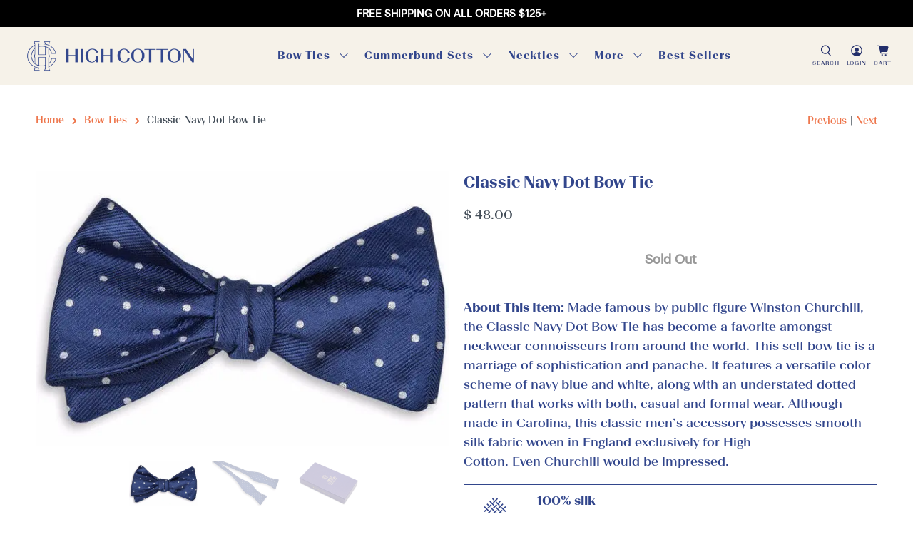

--- FILE ---
content_type: text/html; charset=utf-8
request_url: https://www.highcottonties.com/collections/bow-ties/products/classic-navy-dot-bow-tie-1
body_size: 111011
content:


 <!doctype html>
<html class="no-js no-touch" lang="en">
<head> <meta charset="utf-8"> <meta http-equiv="cleartype" content="on"> <meta name="robots" content="index,follow"> <meta name="viewport" content="width=device-width,initial-scale=1"> <meta name="theme-color" content="#ffffff"> <link rel="canonical" href="https://www.highcottonties.com/products/classic-navy-dot-bow-tie-1"><title>Classic Navy Dot Bow Tie | 💯% Silk Bow Tie | Men&#39;s Navy Tie - High Cotton</title><meta name="description" content="Made famous by Winston Churchill, the Classic Navy Dot Bow Tie has become a favorite amongst neckwear connoisseurs. Shop for ties and bow ties now." /><link rel="shortcut icon" type="image/x-icon" href="//www.highcottonties.com/cdn/shop/files/apple-icon-180x180_180x180.png?v=1634827602"> <link rel="apple-touch-icon" href="//www.highcottonties.com/cdn/shop/files/apple-icon-180x180_180x180.png?v=1634827602"/> <link rel="apple-touch-icon" sizes="57x57" href="//www.highcottonties.com/cdn/shop/files/apple-icon-180x180_57x57.png?v=1634827602"/> <link rel="apple-touch-icon" sizes="60x60" href="//www.highcottonties.com/cdn/shop/files/apple-icon-180x180_60x60.png?v=1634827602"/> <link rel="apple-touch-icon" sizes="72x72" href="//www.highcottonties.com/cdn/shop/files/apple-icon-180x180_72x72.png?v=1634827602"/> <link rel="apple-touch-icon" sizes="76x76" href="//www.highcottonties.com/cdn/shop/files/apple-icon-180x180_76x76.png?v=1634827602"/> <link rel="apple-touch-icon" sizes="114x114" href="//www.highcottonties.com/cdn/shop/files/apple-icon-180x180_114x114.png?v=1634827602"/> <link rel="apple-touch-icon" sizes="180x180" href="//www.highcottonties.com/cdn/shop/files/apple-icon-180x180_180x180.png?v=1634827602"/> <link rel="apple-touch-icon" sizes="228x228" href="//www.highcottonties.com/cdn/shop/files/apple-icon-180x180_228x228.png?v=1634827602"/>

<meta name="author" content="High Cotton">
<meta property="og:url" content="https://www.highcottonties.com/products/classic-navy-dot-bow-tie-1">
<meta property="og:site_name" content="High Cotton"><meta property="og:type" content="product"> <meta property="og:title" content="Classic Navy Dot Bow Tie"> <meta property="og:price:amount" content="48.00"> <meta property="og:price:currency" content="USD"><meta property="og:image" content="http://www.highcottonties.com/cdn/shop/products/4859_grande_97fbd253-e705-4823-b20b-560f993d2ce5_600x.jpg?v=1755657707"> <meta property="og:image:secure_url" content="https://www.highcottonties.com/cdn/shop/products/4859_grande_97fbd253-e705-4823-b20b-560f993d2ce5_600x.jpg?v=1755657707"><meta property="og:image" content="http://www.highcottonties.com/cdn/shop/products/4890_grande_9a144855-e48f-40d4-bbcb-5867c5fa3247_600x.jpg?v=1755603895"> <meta property="og:image:secure_url" content="https://www.highcottonties.com/cdn/shop/products/4890_grande_9a144855-e48f-40d4-bbcb-5867c5fa3247_600x.jpg?v=1755603895"><meta property="og:image" content="http://www.highcottonties.com/cdn/shop/products/bt-box_d990848a-a499-47f7-9e89-7f2a9fedf6f7_600x.jpg?v=1755603913"> <meta property="og:image:secure_url" content="https://www.highcottonties.com/cdn/shop/products/bt-box_d990848a-a499-47f7-9e89-7f2a9fedf6f7_600x.jpg?v=1755603913"><meta property="og:description" content="Made famous by Winston Churchill, the Classic Navy Dot Bow Tie has become a favorite amongst neckwear connoisseurs. Shop for ties and bow ties now.">
<meta name="twitter:site" content="@highcottonties"><meta name="twitter:card" content="summary"><meta name="twitter:title" content="Classic Navy Dot Bow Tie"> <meta name="twitter:description" content="About This Item: Made famous by public figure Winston Churchill, the Classic Navy Dot Bow Tie has become a favorite amongst neckwear connoisseurs from around the world. This self bow tie is a marriage of sophistication and panache. It features a versatile color scheme of navy blue and white, along with an understated dotted pattern that works with both, casual and formal wear. Although made in Carolina, this classic men’s accessory possesses smooth silk fabric woven in England exclusively for HighCotton. Even Churchill would be impressed. 100% silk Italian woven silk fabric Designed to fit most adult neck sizes from 13 3/4 to 18 inches. 4 inches length of bow 2.5 inches height of bow Handmade in North Carolina If you are not completely satisfied with our products for any reason, contact us and we will give you the option of a full"> <meta name="twitter:image" content="https://www.highcottonties.com/cdn/shop/products/4859_grande_97fbd253-e705-4823-b20b-560f993d2ce5_240x.jpg?v=1755657707"> <meta name="twitter:image:width" content="240"> <meta name="twitter:image:height" content="240"> <script>
    window.dataLayer = window.dataLayer || [];
    function gtag(){dataLayer.push(arguments);}
</script>


<script>
  gtag('js', new Date());
  gtag('config', 'AW-930582593', { 'allow_enhanced_conversions': true });
</script>

<script>
  window.addEventListener("klaviyoForms", function(e) {
    if (e.detail.type == 'open' || e.detail.type == 'embedOpen') {
      gtag('event', 'form_open', {'form': 'Klaviyo form', 'form_id': e.detail.formId});
    }
    if (e.detail.type == 'submit') {
      gtag('event', 'form_submit', {'form': 'Klaviyo form', 'form_id': e.detail.formId});
      gtag('event', 'conversion', {
      'send_to': 'AW-930582593/X4SeCMKn-LEDEMGg3rsD',
      });
    }
    if (e.detail.type == 'stepSubmit') {
      gtag('event', 'form_step_submit', {'form': 'Klaviyo form', 'step_name': e.detail.metaData.$step_name});
    }
    if (e.detail.type == 'redirectedToUrl') {
      gtag('event', 'form_url_redirect', {'form': 'Klaviyo form', 'form_id': e.detail.formId});
    }
    if (e.detail.type == 'close') {
      gtag('event', 'form_close', {'form': 'Klaviyo form', 'form_id': e.detail.formId});
    }
  });
</script> <link rel='preconnect dns-prefetch' href='https://api.config-security.com/' crossorigin /> <link rel='preconnect dns-prefetch' href='https://conf.config-security.com/' crossorigin /> <!-- DNS prefetches --> <link rel="dns-prefetch" href="https://cdn.shopify.com"> <link rel="dns-prefetch" href="https://fonts.shopify.com"> <link rel="dns-prefetch" href="https://monorail-edge.shopifysvc.com"> <link rel="dns-prefetch" href="https://ajax.googleapis.com"> <link rel="dns-prefetch" href="https://productreviews.shopifycdn.com"> <!-- Preconnects --> <link rel="preconnect" href="https://cdn.shopify.com" crossorigin> <link rel="preconnect" href="https://fonts.shopify.com" crossorigin> <link rel="preconnect" href="https://monorail-edge.shopifysvc.com"> <link rel="preconnect" href="https://ajax.googleapis.com"> <!-- PageSpeed Phase 1: Critical third-party preconnects --> <link rel="preconnect" href="https://connect.facebook.net" crossorigin> <link rel="preconnect" href="https://www.facebook.com" crossorigin> <!-- PageSpeed Phase 2: Additional critical third-party preconnects --> <link rel="preconnect" href="https://loox.io" crossorigin> <link rel="preconnect" href="https://fonts.loox.io" crossorigin> <link rel="preconnect" href="https://images.loox.io" crossorigin> <link rel="preconnect" href="https://fast.a.klaviyo.com" crossorigin> <link rel="preconnect" href="https://static.klaviyo.com" crossorigin> <link rel="preconnect" href="https://productreviews.shopifycdn.com"> <link rel="preload" href="https://cdnjs.cloudflare.com/ajax/libs/font-awesome/4.7.0/css/font-awesome.min.css" as="style" onload="this.onload=null;this.rel='stylesheet'" /> <noscript><link rel="stylesheet" href="styles.css" /></noscript> <!-- PageSpeed: Preload LCP image for homepage --> <!-- PageSpeed: Preload LCP image for collection pages
       Dynamically preloads the first product image to reduce LCP load delay.
       Uses img_url: '1000x' format to match the browser's srcset selection.

       Impact: Modest improvement (~100ms) because browsers still wait for CSS parsing
       before requesting images, even with preload hints. The real bottleneck is
       render-blocking CSS (604ms load delay on /collections/bow-ties).

       Next-level optimization: Inline critical CSS to eliminate CSS parse delay,
       which could reduce load delay by 200-400ms. See Grok recommendations for details.

       Current metrics: LCP 721ms, CLS 0.00 (good, but room for improvement) --> <!-- PageSpeed: Preload critical fonts --> <link rel="preload" as="font" type="font/woff2" href="//www.highcottonties.com/cdn/shop/t/45/assets/BeausiteSlickWeb-Regular.woff2?v=43737382085873261721762727717" crossorigin> <link rel="preload" as="font" type="font/woff2" href="//www.highcottonties.com/cdn/shop/t/45/assets/BeausiteSlickWeb-Bold.woff2?v=88557150268615421471762727717" crossorigin> <!-- CSS for Flex --> <!-- Critical CSS - loaded synchronously for fast first paint --> <link rel="stylesheet" href="//www.highcottonties.com/cdn/shop/t/45/assets/styles.s.min.css?v=68232204429415832361764044632"> <link rel="stylesheet" href="//www.highcottonties.com/cdn/shop/t/45/assets/font-family.s.min.css?v=169925524447834386571763350592"> <link rel="stylesheet" href="//www.highcottonties.com/cdn/shop/t/45/assets/custom.s.min.css?v=94002043255786989741762727717"> <!-- Non-critical CSS - deferred loading to prevent render blocking --> <link rel="preload" href="//www.highcottonties.com/cdn/shop/t/45/assets/fancybox.s.min.css?v=3887020673295636851762727717" as="style" onload="this.onload=null;this.rel='stylesheet'"> <noscript><link rel="stylesheet" href="//www.highcottonties.com/cdn/shop/t/45/assets/fancybox.s.min.css?v=3887020673295636851762727717"></noscript> <link rel="preload" href="//www.highcottonties.com/cdn/shop/t/45/assets/flicky_min.s.min.css?v=79336874804559501481762727717" as="style" onload="this.onload=null;this.rel='stylesheet'"> <noscript><link rel="stylesheet" href="//www.highcottonties.com/cdn/shop/t/45/assets/flicky_min.s.min.css?v=79336874804559501481762727717"></noscript> <link rel="preload" href="//www.highcottonties.com/cdn/shop/t/45/assets/slick_min.s.min.css?v=68740486167335113871762727718" as="style" onload="this.onload=null;this.rel='stylesheet'"> <noscript><link rel="stylesheet" href="//www.highcottonties.com/cdn/shop/t/45/assets/slick_min.s.min.css?v=68740486167335113871762727718"></noscript> <script>
    window.PXUTheme = window.PXUTheme || {};
    window.PXUTheme.version = '3.0.2';
    window.PXUTheme.name = 'Flex';</script> <script>
    

window.PXUTheme = window.PXUTheme || {};


window.PXUTheme.info = {
  name: 'Flex',
  version: '3.0.0'
}


window.PXUTheme.currency = {};
window.PXUTheme.currency.show_multiple_currencies = false;
window.PXUTheme.currency.presentment_currency = "USD";
window.PXUTheme.currency.default_currency = "USD";
window.PXUTheme.currency.display_format = "money_with_currency_format";
window.PXUTheme.currency.money_format = "$ {{amount}}";
window.PXUTheme.currency.money_format_no_currency = "$ {{amount}}";
window.PXUTheme.currency.money_format_currency = "$ {{amount}}";
window.PXUTheme.currency.native_multi_currency = true;
window.PXUTheme.currency.iso_code = "USD";
window.PXUTheme.currency.symbol = "$";



window.PXUTheme.allCountryOptionTags = "\u003coption value=\"United States\" data-provinces=\"[[\u0026quot;Alabama\u0026quot;,\u0026quot;Alabama\u0026quot;],[\u0026quot;Alaska\u0026quot;,\u0026quot;Alaska\u0026quot;],[\u0026quot;American Samoa\u0026quot;,\u0026quot;American Samoa\u0026quot;],[\u0026quot;Arizona\u0026quot;,\u0026quot;Arizona\u0026quot;],[\u0026quot;Arkansas\u0026quot;,\u0026quot;Arkansas\u0026quot;],[\u0026quot;Armed Forces Americas\u0026quot;,\u0026quot;Armed Forces Americas\u0026quot;],[\u0026quot;Armed Forces Europe\u0026quot;,\u0026quot;Armed Forces Europe\u0026quot;],[\u0026quot;Armed Forces Pacific\u0026quot;,\u0026quot;Armed Forces Pacific\u0026quot;],[\u0026quot;California\u0026quot;,\u0026quot;California\u0026quot;],[\u0026quot;Colorado\u0026quot;,\u0026quot;Colorado\u0026quot;],[\u0026quot;Connecticut\u0026quot;,\u0026quot;Connecticut\u0026quot;],[\u0026quot;Delaware\u0026quot;,\u0026quot;Delaware\u0026quot;],[\u0026quot;District of Columbia\u0026quot;,\u0026quot;Washington DC\u0026quot;],[\u0026quot;Federated States of Micronesia\u0026quot;,\u0026quot;Micronesia\u0026quot;],[\u0026quot;Florida\u0026quot;,\u0026quot;Florida\u0026quot;],[\u0026quot;Georgia\u0026quot;,\u0026quot;Georgia\u0026quot;],[\u0026quot;Guam\u0026quot;,\u0026quot;Guam\u0026quot;],[\u0026quot;Hawaii\u0026quot;,\u0026quot;Hawaii\u0026quot;],[\u0026quot;Idaho\u0026quot;,\u0026quot;Idaho\u0026quot;],[\u0026quot;Illinois\u0026quot;,\u0026quot;Illinois\u0026quot;],[\u0026quot;Indiana\u0026quot;,\u0026quot;Indiana\u0026quot;],[\u0026quot;Iowa\u0026quot;,\u0026quot;Iowa\u0026quot;],[\u0026quot;Kansas\u0026quot;,\u0026quot;Kansas\u0026quot;],[\u0026quot;Kentucky\u0026quot;,\u0026quot;Kentucky\u0026quot;],[\u0026quot;Louisiana\u0026quot;,\u0026quot;Louisiana\u0026quot;],[\u0026quot;Maine\u0026quot;,\u0026quot;Maine\u0026quot;],[\u0026quot;Marshall Islands\u0026quot;,\u0026quot;Marshall Islands\u0026quot;],[\u0026quot;Maryland\u0026quot;,\u0026quot;Maryland\u0026quot;],[\u0026quot;Massachusetts\u0026quot;,\u0026quot;Massachusetts\u0026quot;],[\u0026quot;Michigan\u0026quot;,\u0026quot;Michigan\u0026quot;],[\u0026quot;Minnesota\u0026quot;,\u0026quot;Minnesota\u0026quot;],[\u0026quot;Mississippi\u0026quot;,\u0026quot;Mississippi\u0026quot;],[\u0026quot;Missouri\u0026quot;,\u0026quot;Missouri\u0026quot;],[\u0026quot;Montana\u0026quot;,\u0026quot;Montana\u0026quot;],[\u0026quot;Nebraska\u0026quot;,\u0026quot;Nebraska\u0026quot;],[\u0026quot;Nevada\u0026quot;,\u0026quot;Nevada\u0026quot;],[\u0026quot;New Hampshire\u0026quot;,\u0026quot;New Hampshire\u0026quot;],[\u0026quot;New Jersey\u0026quot;,\u0026quot;New Jersey\u0026quot;],[\u0026quot;New Mexico\u0026quot;,\u0026quot;New Mexico\u0026quot;],[\u0026quot;New York\u0026quot;,\u0026quot;New York\u0026quot;],[\u0026quot;North Carolina\u0026quot;,\u0026quot;North Carolina\u0026quot;],[\u0026quot;North Dakota\u0026quot;,\u0026quot;North Dakota\u0026quot;],[\u0026quot;Northern Mariana Islands\u0026quot;,\u0026quot;Northern Mariana Islands\u0026quot;],[\u0026quot;Ohio\u0026quot;,\u0026quot;Ohio\u0026quot;],[\u0026quot;Oklahoma\u0026quot;,\u0026quot;Oklahoma\u0026quot;],[\u0026quot;Oregon\u0026quot;,\u0026quot;Oregon\u0026quot;],[\u0026quot;Palau\u0026quot;,\u0026quot;Palau\u0026quot;],[\u0026quot;Pennsylvania\u0026quot;,\u0026quot;Pennsylvania\u0026quot;],[\u0026quot;Puerto Rico\u0026quot;,\u0026quot;Puerto Rico\u0026quot;],[\u0026quot;Rhode Island\u0026quot;,\u0026quot;Rhode Island\u0026quot;],[\u0026quot;South Carolina\u0026quot;,\u0026quot;South Carolina\u0026quot;],[\u0026quot;South Dakota\u0026quot;,\u0026quot;South Dakota\u0026quot;],[\u0026quot;Tennessee\u0026quot;,\u0026quot;Tennessee\u0026quot;],[\u0026quot;Texas\u0026quot;,\u0026quot;Texas\u0026quot;],[\u0026quot;Utah\u0026quot;,\u0026quot;Utah\u0026quot;],[\u0026quot;Vermont\u0026quot;,\u0026quot;Vermont\u0026quot;],[\u0026quot;Virgin Islands\u0026quot;,\u0026quot;U.S. Virgin Islands\u0026quot;],[\u0026quot;Virginia\u0026quot;,\u0026quot;Virginia\u0026quot;],[\u0026quot;Washington\u0026quot;,\u0026quot;Washington\u0026quot;],[\u0026quot;West Virginia\u0026quot;,\u0026quot;West Virginia\u0026quot;],[\u0026quot;Wisconsin\u0026quot;,\u0026quot;Wisconsin\u0026quot;],[\u0026quot;Wyoming\u0026quot;,\u0026quot;Wyoming\u0026quot;]]\"\u003eUnited States\u003c\/option\u003e\n\u003coption value=\"---\" data-provinces=\"[]\"\u003e---\u003c\/option\u003e\n\u003coption value=\"Afghanistan\" data-provinces=\"[]\"\u003eAfghanistan\u003c\/option\u003e\n\u003coption value=\"Aland Islands\" data-provinces=\"[]\"\u003eÅland Islands\u003c\/option\u003e\n\u003coption value=\"Albania\" data-provinces=\"[]\"\u003eAlbania\u003c\/option\u003e\n\u003coption value=\"Algeria\" data-provinces=\"[]\"\u003eAlgeria\u003c\/option\u003e\n\u003coption value=\"Andorra\" data-provinces=\"[]\"\u003eAndorra\u003c\/option\u003e\n\u003coption value=\"Angola\" data-provinces=\"[]\"\u003eAngola\u003c\/option\u003e\n\u003coption value=\"Anguilla\" data-provinces=\"[]\"\u003eAnguilla\u003c\/option\u003e\n\u003coption value=\"Antigua And Barbuda\" data-provinces=\"[]\"\u003eAntigua \u0026 Barbuda\u003c\/option\u003e\n\u003coption value=\"Argentina\" data-provinces=\"[[\u0026quot;Buenos Aires\u0026quot;,\u0026quot;Buenos Aires Province\u0026quot;],[\u0026quot;Catamarca\u0026quot;,\u0026quot;Catamarca\u0026quot;],[\u0026quot;Chaco\u0026quot;,\u0026quot;Chaco\u0026quot;],[\u0026quot;Chubut\u0026quot;,\u0026quot;Chubut\u0026quot;],[\u0026quot;Ciudad Autónoma de Buenos Aires\u0026quot;,\u0026quot;Buenos Aires (Autonomous City)\u0026quot;],[\u0026quot;Corrientes\u0026quot;,\u0026quot;Corrientes\u0026quot;],[\u0026quot;Córdoba\u0026quot;,\u0026quot;Córdoba\u0026quot;],[\u0026quot;Entre Ríos\u0026quot;,\u0026quot;Entre Ríos\u0026quot;],[\u0026quot;Formosa\u0026quot;,\u0026quot;Formosa\u0026quot;],[\u0026quot;Jujuy\u0026quot;,\u0026quot;Jujuy\u0026quot;],[\u0026quot;La Pampa\u0026quot;,\u0026quot;La Pampa\u0026quot;],[\u0026quot;La Rioja\u0026quot;,\u0026quot;La Rioja\u0026quot;],[\u0026quot;Mendoza\u0026quot;,\u0026quot;Mendoza\u0026quot;],[\u0026quot;Misiones\u0026quot;,\u0026quot;Misiones\u0026quot;],[\u0026quot;Neuquén\u0026quot;,\u0026quot;Neuquén\u0026quot;],[\u0026quot;Río Negro\u0026quot;,\u0026quot;Río Negro\u0026quot;],[\u0026quot;Salta\u0026quot;,\u0026quot;Salta\u0026quot;],[\u0026quot;San Juan\u0026quot;,\u0026quot;San Juan\u0026quot;],[\u0026quot;San Luis\u0026quot;,\u0026quot;San Luis\u0026quot;],[\u0026quot;Santa Cruz\u0026quot;,\u0026quot;Santa Cruz\u0026quot;],[\u0026quot;Santa Fe\u0026quot;,\u0026quot;Santa Fe\u0026quot;],[\u0026quot;Santiago Del Estero\u0026quot;,\u0026quot;Santiago del Estero\u0026quot;],[\u0026quot;Tierra Del Fuego\u0026quot;,\u0026quot;Tierra del Fuego\u0026quot;],[\u0026quot;Tucumán\u0026quot;,\u0026quot;Tucumán\u0026quot;]]\"\u003eArgentina\u003c\/option\u003e\n\u003coption value=\"Armenia\" data-provinces=\"[]\"\u003eArmenia\u003c\/option\u003e\n\u003coption value=\"Aruba\" data-provinces=\"[]\"\u003eAruba\u003c\/option\u003e\n\u003coption value=\"Ascension Island\" data-provinces=\"[]\"\u003eAscension Island\u003c\/option\u003e\n\u003coption value=\"Australia\" data-provinces=\"[[\u0026quot;Australian Capital Territory\u0026quot;,\u0026quot;Australian Capital Territory\u0026quot;],[\u0026quot;New South Wales\u0026quot;,\u0026quot;New South Wales\u0026quot;],[\u0026quot;Northern Territory\u0026quot;,\u0026quot;Northern Territory\u0026quot;],[\u0026quot;Queensland\u0026quot;,\u0026quot;Queensland\u0026quot;],[\u0026quot;South Australia\u0026quot;,\u0026quot;South Australia\u0026quot;],[\u0026quot;Tasmania\u0026quot;,\u0026quot;Tasmania\u0026quot;],[\u0026quot;Victoria\u0026quot;,\u0026quot;Victoria\u0026quot;],[\u0026quot;Western Australia\u0026quot;,\u0026quot;Western Australia\u0026quot;]]\"\u003eAustralia\u003c\/option\u003e\n\u003coption value=\"Austria\" data-provinces=\"[]\"\u003eAustria\u003c\/option\u003e\n\u003coption value=\"Azerbaijan\" data-provinces=\"[]\"\u003eAzerbaijan\u003c\/option\u003e\n\u003coption value=\"Bahamas\" data-provinces=\"[]\"\u003eBahamas\u003c\/option\u003e\n\u003coption value=\"Bahrain\" data-provinces=\"[]\"\u003eBahrain\u003c\/option\u003e\n\u003coption value=\"Bangladesh\" data-provinces=\"[]\"\u003eBangladesh\u003c\/option\u003e\n\u003coption value=\"Barbados\" data-provinces=\"[]\"\u003eBarbados\u003c\/option\u003e\n\u003coption value=\"Belarus\" data-provinces=\"[]\"\u003eBelarus\u003c\/option\u003e\n\u003coption value=\"Belgium\" data-provinces=\"[]\"\u003eBelgium\u003c\/option\u003e\n\u003coption value=\"Belize\" data-provinces=\"[]\"\u003eBelize\u003c\/option\u003e\n\u003coption value=\"Benin\" data-provinces=\"[]\"\u003eBenin\u003c\/option\u003e\n\u003coption value=\"Bermuda\" data-provinces=\"[]\"\u003eBermuda\u003c\/option\u003e\n\u003coption value=\"Bhutan\" data-provinces=\"[]\"\u003eBhutan\u003c\/option\u003e\n\u003coption value=\"Bolivia\" data-provinces=\"[]\"\u003eBolivia\u003c\/option\u003e\n\u003coption value=\"Bosnia And Herzegovina\" data-provinces=\"[]\"\u003eBosnia \u0026 Herzegovina\u003c\/option\u003e\n\u003coption value=\"Botswana\" data-provinces=\"[]\"\u003eBotswana\u003c\/option\u003e\n\u003coption value=\"Brazil\" data-provinces=\"[[\u0026quot;Acre\u0026quot;,\u0026quot;Acre\u0026quot;],[\u0026quot;Alagoas\u0026quot;,\u0026quot;Alagoas\u0026quot;],[\u0026quot;Amapá\u0026quot;,\u0026quot;Amapá\u0026quot;],[\u0026quot;Amazonas\u0026quot;,\u0026quot;Amazonas\u0026quot;],[\u0026quot;Bahia\u0026quot;,\u0026quot;Bahia\u0026quot;],[\u0026quot;Ceará\u0026quot;,\u0026quot;Ceará\u0026quot;],[\u0026quot;Distrito Federal\u0026quot;,\u0026quot;Federal District\u0026quot;],[\u0026quot;Espírito Santo\u0026quot;,\u0026quot;Espírito Santo\u0026quot;],[\u0026quot;Goiás\u0026quot;,\u0026quot;Goiás\u0026quot;],[\u0026quot;Maranhão\u0026quot;,\u0026quot;Maranhão\u0026quot;],[\u0026quot;Mato Grosso\u0026quot;,\u0026quot;Mato Grosso\u0026quot;],[\u0026quot;Mato Grosso do Sul\u0026quot;,\u0026quot;Mato Grosso do Sul\u0026quot;],[\u0026quot;Minas Gerais\u0026quot;,\u0026quot;Minas Gerais\u0026quot;],[\u0026quot;Paraná\u0026quot;,\u0026quot;Paraná\u0026quot;],[\u0026quot;Paraíba\u0026quot;,\u0026quot;Paraíba\u0026quot;],[\u0026quot;Pará\u0026quot;,\u0026quot;Pará\u0026quot;],[\u0026quot;Pernambuco\u0026quot;,\u0026quot;Pernambuco\u0026quot;],[\u0026quot;Piauí\u0026quot;,\u0026quot;Piauí\u0026quot;],[\u0026quot;Rio Grande do Norte\u0026quot;,\u0026quot;Rio Grande do Norte\u0026quot;],[\u0026quot;Rio Grande do Sul\u0026quot;,\u0026quot;Rio Grande do Sul\u0026quot;],[\u0026quot;Rio de Janeiro\u0026quot;,\u0026quot;Rio de Janeiro\u0026quot;],[\u0026quot;Rondônia\u0026quot;,\u0026quot;Rondônia\u0026quot;],[\u0026quot;Roraima\u0026quot;,\u0026quot;Roraima\u0026quot;],[\u0026quot;Santa Catarina\u0026quot;,\u0026quot;Santa Catarina\u0026quot;],[\u0026quot;Sergipe\u0026quot;,\u0026quot;Sergipe\u0026quot;],[\u0026quot;São Paulo\u0026quot;,\u0026quot;São Paulo\u0026quot;],[\u0026quot;Tocantins\u0026quot;,\u0026quot;Tocantins\u0026quot;]]\"\u003eBrazil\u003c\/option\u003e\n\u003coption value=\"British Indian Ocean Territory\" data-provinces=\"[]\"\u003eBritish Indian Ocean Territory\u003c\/option\u003e\n\u003coption value=\"Virgin Islands, British\" data-provinces=\"[]\"\u003eBritish Virgin Islands\u003c\/option\u003e\n\u003coption value=\"Brunei\" data-provinces=\"[]\"\u003eBrunei\u003c\/option\u003e\n\u003coption value=\"Bulgaria\" data-provinces=\"[]\"\u003eBulgaria\u003c\/option\u003e\n\u003coption value=\"Burkina Faso\" data-provinces=\"[]\"\u003eBurkina Faso\u003c\/option\u003e\n\u003coption value=\"Burundi\" data-provinces=\"[]\"\u003eBurundi\u003c\/option\u003e\n\u003coption value=\"Cambodia\" data-provinces=\"[]\"\u003eCambodia\u003c\/option\u003e\n\u003coption value=\"Republic of Cameroon\" data-provinces=\"[]\"\u003eCameroon\u003c\/option\u003e\n\u003coption value=\"Canada\" data-provinces=\"[[\u0026quot;Alberta\u0026quot;,\u0026quot;Alberta\u0026quot;],[\u0026quot;British Columbia\u0026quot;,\u0026quot;British Columbia\u0026quot;],[\u0026quot;Manitoba\u0026quot;,\u0026quot;Manitoba\u0026quot;],[\u0026quot;New Brunswick\u0026quot;,\u0026quot;New Brunswick\u0026quot;],[\u0026quot;Newfoundland and Labrador\u0026quot;,\u0026quot;Newfoundland and Labrador\u0026quot;],[\u0026quot;Northwest Territories\u0026quot;,\u0026quot;Northwest Territories\u0026quot;],[\u0026quot;Nova Scotia\u0026quot;,\u0026quot;Nova Scotia\u0026quot;],[\u0026quot;Nunavut\u0026quot;,\u0026quot;Nunavut\u0026quot;],[\u0026quot;Ontario\u0026quot;,\u0026quot;Ontario\u0026quot;],[\u0026quot;Prince Edward Island\u0026quot;,\u0026quot;Prince Edward Island\u0026quot;],[\u0026quot;Quebec\u0026quot;,\u0026quot;Quebec\u0026quot;],[\u0026quot;Saskatchewan\u0026quot;,\u0026quot;Saskatchewan\u0026quot;],[\u0026quot;Yukon\u0026quot;,\u0026quot;Yukon\u0026quot;]]\"\u003eCanada\u003c\/option\u003e\n\u003coption value=\"Cape Verde\" data-provinces=\"[]\"\u003eCape Verde\u003c\/option\u003e\n\u003coption value=\"Caribbean Netherlands\" data-provinces=\"[]\"\u003eCaribbean Netherlands\u003c\/option\u003e\n\u003coption value=\"Cayman Islands\" data-provinces=\"[]\"\u003eCayman Islands\u003c\/option\u003e\n\u003coption value=\"Central African Republic\" data-provinces=\"[]\"\u003eCentral African Republic\u003c\/option\u003e\n\u003coption value=\"Chad\" data-provinces=\"[]\"\u003eChad\u003c\/option\u003e\n\u003coption value=\"Chile\" data-provinces=\"[[\u0026quot;Antofagasta\u0026quot;,\u0026quot;Antofagasta\u0026quot;],[\u0026quot;Araucanía\u0026quot;,\u0026quot;Araucanía\u0026quot;],[\u0026quot;Arica and Parinacota\u0026quot;,\u0026quot;Arica y Parinacota\u0026quot;],[\u0026quot;Atacama\u0026quot;,\u0026quot;Atacama\u0026quot;],[\u0026quot;Aysén\u0026quot;,\u0026quot;Aysén\u0026quot;],[\u0026quot;Biobío\u0026quot;,\u0026quot;Bío Bío\u0026quot;],[\u0026quot;Coquimbo\u0026quot;,\u0026quot;Coquimbo\u0026quot;],[\u0026quot;Los Lagos\u0026quot;,\u0026quot;Los Lagos\u0026quot;],[\u0026quot;Los Ríos\u0026quot;,\u0026quot;Los Ríos\u0026quot;],[\u0026quot;Magallanes\u0026quot;,\u0026quot;Magallanes Region\u0026quot;],[\u0026quot;Maule\u0026quot;,\u0026quot;Maule\u0026quot;],[\u0026quot;O\u0026#39;Higgins\u0026quot;,\u0026quot;Libertador General Bernardo O’Higgins\u0026quot;],[\u0026quot;Santiago\u0026quot;,\u0026quot;Santiago Metropolitan\u0026quot;],[\u0026quot;Tarapacá\u0026quot;,\u0026quot;Tarapacá\u0026quot;],[\u0026quot;Valparaíso\u0026quot;,\u0026quot;Valparaíso\u0026quot;],[\u0026quot;Ñuble\u0026quot;,\u0026quot;Ñuble\u0026quot;]]\"\u003eChile\u003c\/option\u003e\n\u003coption value=\"China\" data-provinces=\"[[\u0026quot;Anhui\u0026quot;,\u0026quot;Anhui\u0026quot;],[\u0026quot;Beijing\u0026quot;,\u0026quot;Beijing\u0026quot;],[\u0026quot;Chongqing\u0026quot;,\u0026quot;Chongqing\u0026quot;],[\u0026quot;Fujian\u0026quot;,\u0026quot;Fujian\u0026quot;],[\u0026quot;Gansu\u0026quot;,\u0026quot;Gansu\u0026quot;],[\u0026quot;Guangdong\u0026quot;,\u0026quot;Guangdong\u0026quot;],[\u0026quot;Guangxi\u0026quot;,\u0026quot;Guangxi\u0026quot;],[\u0026quot;Guizhou\u0026quot;,\u0026quot;Guizhou\u0026quot;],[\u0026quot;Hainan\u0026quot;,\u0026quot;Hainan\u0026quot;],[\u0026quot;Hebei\u0026quot;,\u0026quot;Hebei\u0026quot;],[\u0026quot;Heilongjiang\u0026quot;,\u0026quot;Heilongjiang\u0026quot;],[\u0026quot;Henan\u0026quot;,\u0026quot;Henan\u0026quot;],[\u0026quot;Hubei\u0026quot;,\u0026quot;Hubei\u0026quot;],[\u0026quot;Hunan\u0026quot;,\u0026quot;Hunan\u0026quot;],[\u0026quot;Inner Mongolia\u0026quot;,\u0026quot;Inner Mongolia\u0026quot;],[\u0026quot;Jiangsu\u0026quot;,\u0026quot;Jiangsu\u0026quot;],[\u0026quot;Jiangxi\u0026quot;,\u0026quot;Jiangxi\u0026quot;],[\u0026quot;Jilin\u0026quot;,\u0026quot;Jilin\u0026quot;],[\u0026quot;Liaoning\u0026quot;,\u0026quot;Liaoning\u0026quot;],[\u0026quot;Ningxia\u0026quot;,\u0026quot;Ningxia\u0026quot;],[\u0026quot;Qinghai\u0026quot;,\u0026quot;Qinghai\u0026quot;],[\u0026quot;Shaanxi\u0026quot;,\u0026quot;Shaanxi\u0026quot;],[\u0026quot;Shandong\u0026quot;,\u0026quot;Shandong\u0026quot;],[\u0026quot;Shanghai\u0026quot;,\u0026quot;Shanghai\u0026quot;],[\u0026quot;Shanxi\u0026quot;,\u0026quot;Shanxi\u0026quot;],[\u0026quot;Sichuan\u0026quot;,\u0026quot;Sichuan\u0026quot;],[\u0026quot;Tianjin\u0026quot;,\u0026quot;Tianjin\u0026quot;],[\u0026quot;Xinjiang\u0026quot;,\u0026quot;Xinjiang\u0026quot;],[\u0026quot;Xizang\u0026quot;,\u0026quot;Tibet\u0026quot;],[\u0026quot;Yunnan\u0026quot;,\u0026quot;Yunnan\u0026quot;],[\u0026quot;Zhejiang\u0026quot;,\u0026quot;Zhejiang\u0026quot;]]\"\u003eChina\u003c\/option\u003e\n\u003coption value=\"Christmas Island\" data-provinces=\"[]\"\u003eChristmas Island\u003c\/option\u003e\n\u003coption value=\"Cocos (Keeling) Islands\" data-provinces=\"[]\"\u003eCocos (Keeling) Islands\u003c\/option\u003e\n\u003coption value=\"Colombia\" data-provinces=\"[[\u0026quot;Amazonas\u0026quot;,\u0026quot;Amazonas\u0026quot;],[\u0026quot;Antioquia\u0026quot;,\u0026quot;Antioquia\u0026quot;],[\u0026quot;Arauca\u0026quot;,\u0026quot;Arauca\u0026quot;],[\u0026quot;Atlántico\u0026quot;,\u0026quot;Atlántico\u0026quot;],[\u0026quot;Bogotá, D.C.\u0026quot;,\u0026quot;Capital District\u0026quot;],[\u0026quot;Bolívar\u0026quot;,\u0026quot;Bolívar\u0026quot;],[\u0026quot;Boyacá\u0026quot;,\u0026quot;Boyacá\u0026quot;],[\u0026quot;Caldas\u0026quot;,\u0026quot;Caldas\u0026quot;],[\u0026quot;Caquetá\u0026quot;,\u0026quot;Caquetá\u0026quot;],[\u0026quot;Casanare\u0026quot;,\u0026quot;Casanare\u0026quot;],[\u0026quot;Cauca\u0026quot;,\u0026quot;Cauca\u0026quot;],[\u0026quot;Cesar\u0026quot;,\u0026quot;Cesar\u0026quot;],[\u0026quot;Chocó\u0026quot;,\u0026quot;Chocó\u0026quot;],[\u0026quot;Cundinamarca\u0026quot;,\u0026quot;Cundinamarca\u0026quot;],[\u0026quot;Córdoba\u0026quot;,\u0026quot;Córdoba\u0026quot;],[\u0026quot;Guainía\u0026quot;,\u0026quot;Guainía\u0026quot;],[\u0026quot;Guaviare\u0026quot;,\u0026quot;Guaviare\u0026quot;],[\u0026quot;Huila\u0026quot;,\u0026quot;Huila\u0026quot;],[\u0026quot;La Guajira\u0026quot;,\u0026quot;La Guajira\u0026quot;],[\u0026quot;Magdalena\u0026quot;,\u0026quot;Magdalena\u0026quot;],[\u0026quot;Meta\u0026quot;,\u0026quot;Meta\u0026quot;],[\u0026quot;Nariño\u0026quot;,\u0026quot;Nariño\u0026quot;],[\u0026quot;Norte de Santander\u0026quot;,\u0026quot;Norte de Santander\u0026quot;],[\u0026quot;Putumayo\u0026quot;,\u0026quot;Putumayo\u0026quot;],[\u0026quot;Quindío\u0026quot;,\u0026quot;Quindío\u0026quot;],[\u0026quot;Risaralda\u0026quot;,\u0026quot;Risaralda\u0026quot;],[\u0026quot;San Andrés, Providencia y Santa Catalina\u0026quot;,\u0026quot;San Andrés \\u0026 Providencia\u0026quot;],[\u0026quot;Santander\u0026quot;,\u0026quot;Santander\u0026quot;],[\u0026quot;Sucre\u0026quot;,\u0026quot;Sucre\u0026quot;],[\u0026quot;Tolima\u0026quot;,\u0026quot;Tolima\u0026quot;],[\u0026quot;Valle del Cauca\u0026quot;,\u0026quot;Valle del Cauca\u0026quot;],[\u0026quot;Vaupés\u0026quot;,\u0026quot;Vaupés\u0026quot;],[\u0026quot;Vichada\u0026quot;,\u0026quot;Vichada\u0026quot;]]\"\u003eColombia\u003c\/option\u003e\n\u003coption value=\"Comoros\" data-provinces=\"[]\"\u003eComoros\u003c\/option\u003e\n\u003coption value=\"Congo\" data-provinces=\"[]\"\u003eCongo - Brazzaville\u003c\/option\u003e\n\u003coption value=\"Congo, The Democratic Republic Of The\" data-provinces=\"[]\"\u003eCongo - Kinshasa\u003c\/option\u003e\n\u003coption value=\"Cook Islands\" data-provinces=\"[]\"\u003eCook Islands\u003c\/option\u003e\n\u003coption value=\"Costa Rica\" data-provinces=\"[[\u0026quot;Alajuela\u0026quot;,\u0026quot;Alajuela\u0026quot;],[\u0026quot;Cartago\u0026quot;,\u0026quot;Cartago\u0026quot;],[\u0026quot;Guanacaste\u0026quot;,\u0026quot;Guanacaste\u0026quot;],[\u0026quot;Heredia\u0026quot;,\u0026quot;Heredia\u0026quot;],[\u0026quot;Limón\u0026quot;,\u0026quot;Limón\u0026quot;],[\u0026quot;Puntarenas\u0026quot;,\u0026quot;Puntarenas\u0026quot;],[\u0026quot;San José\u0026quot;,\u0026quot;San José\u0026quot;]]\"\u003eCosta Rica\u003c\/option\u003e\n\u003coption value=\"Croatia\" data-provinces=\"[]\"\u003eCroatia\u003c\/option\u003e\n\u003coption value=\"Curaçao\" data-provinces=\"[]\"\u003eCuraçao\u003c\/option\u003e\n\u003coption value=\"Cyprus\" data-provinces=\"[]\"\u003eCyprus\u003c\/option\u003e\n\u003coption value=\"Czech Republic\" data-provinces=\"[]\"\u003eCzechia\u003c\/option\u003e\n\u003coption value=\"Côte d'Ivoire\" data-provinces=\"[]\"\u003eCôte d’Ivoire\u003c\/option\u003e\n\u003coption value=\"Denmark\" data-provinces=\"[]\"\u003eDenmark\u003c\/option\u003e\n\u003coption value=\"Djibouti\" data-provinces=\"[]\"\u003eDjibouti\u003c\/option\u003e\n\u003coption value=\"Dominica\" data-provinces=\"[]\"\u003eDominica\u003c\/option\u003e\n\u003coption value=\"Dominican Republic\" data-provinces=\"[]\"\u003eDominican Republic\u003c\/option\u003e\n\u003coption value=\"Ecuador\" data-provinces=\"[]\"\u003eEcuador\u003c\/option\u003e\n\u003coption value=\"Egypt\" data-provinces=\"[[\u0026quot;6th of October\u0026quot;,\u0026quot;6th of October\u0026quot;],[\u0026quot;Al Sharqia\u0026quot;,\u0026quot;Al Sharqia\u0026quot;],[\u0026quot;Alexandria\u0026quot;,\u0026quot;Alexandria\u0026quot;],[\u0026quot;Aswan\u0026quot;,\u0026quot;Aswan\u0026quot;],[\u0026quot;Asyut\u0026quot;,\u0026quot;Asyut\u0026quot;],[\u0026quot;Beheira\u0026quot;,\u0026quot;Beheira\u0026quot;],[\u0026quot;Beni Suef\u0026quot;,\u0026quot;Beni Suef\u0026quot;],[\u0026quot;Cairo\u0026quot;,\u0026quot;Cairo\u0026quot;],[\u0026quot;Dakahlia\u0026quot;,\u0026quot;Dakahlia\u0026quot;],[\u0026quot;Damietta\u0026quot;,\u0026quot;Damietta\u0026quot;],[\u0026quot;Faiyum\u0026quot;,\u0026quot;Faiyum\u0026quot;],[\u0026quot;Gharbia\u0026quot;,\u0026quot;Gharbia\u0026quot;],[\u0026quot;Giza\u0026quot;,\u0026quot;Giza\u0026quot;],[\u0026quot;Helwan\u0026quot;,\u0026quot;Helwan\u0026quot;],[\u0026quot;Ismailia\u0026quot;,\u0026quot;Ismailia\u0026quot;],[\u0026quot;Kafr el-Sheikh\u0026quot;,\u0026quot;Kafr el-Sheikh\u0026quot;],[\u0026quot;Luxor\u0026quot;,\u0026quot;Luxor\u0026quot;],[\u0026quot;Matrouh\u0026quot;,\u0026quot;Matrouh\u0026quot;],[\u0026quot;Minya\u0026quot;,\u0026quot;Minya\u0026quot;],[\u0026quot;Monufia\u0026quot;,\u0026quot;Monufia\u0026quot;],[\u0026quot;New Valley\u0026quot;,\u0026quot;New Valley\u0026quot;],[\u0026quot;North Sinai\u0026quot;,\u0026quot;North Sinai\u0026quot;],[\u0026quot;Port Said\u0026quot;,\u0026quot;Port Said\u0026quot;],[\u0026quot;Qalyubia\u0026quot;,\u0026quot;Qalyubia\u0026quot;],[\u0026quot;Qena\u0026quot;,\u0026quot;Qena\u0026quot;],[\u0026quot;Red Sea\u0026quot;,\u0026quot;Red Sea\u0026quot;],[\u0026quot;Sohag\u0026quot;,\u0026quot;Sohag\u0026quot;],[\u0026quot;South Sinai\u0026quot;,\u0026quot;South Sinai\u0026quot;],[\u0026quot;Suez\u0026quot;,\u0026quot;Suez\u0026quot;]]\"\u003eEgypt\u003c\/option\u003e\n\u003coption value=\"El Salvador\" data-provinces=\"[[\u0026quot;Ahuachapán\u0026quot;,\u0026quot;Ahuachapán\u0026quot;],[\u0026quot;Cabañas\u0026quot;,\u0026quot;Cabañas\u0026quot;],[\u0026quot;Chalatenango\u0026quot;,\u0026quot;Chalatenango\u0026quot;],[\u0026quot;Cuscatlán\u0026quot;,\u0026quot;Cuscatlán\u0026quot;],[\u0026quot;La Libertad\u0026quot;,\u0026quot;La Libertad\u0026quot;],[\u0026quot;La Paz\u0026quot;,\u0026quot;La Paz\u0026quot;],[\u0026quot;La Unión\u0026quot;,\u0026quot;La Unión\u0026quot;],[\u0026quot;Morazán\u0026quot;,\u0026quot;Morazán\u0026quot;],[\u0026quot;San Miguel\u0026quot;,\u0026quot;San Miguel\u0026quot;],[\u0026quot;San Salvador\u0026quot;,\u0026quot;San Salvador\u0026quot;],[\u0026quot;San Vicente\u0026quot;,\u0026quot;San Vicente\u0026quot;],[\u0026quot;Santa Ana\u0026quot;,\u0026quot;Santa Ana\u0026quot;],[\u0026quot;Sonsonate\u0026quot;,\u0026quot;Sonsonate\u0026quot;],[\u0026quot;Usulután\u0026quot;,\u0026quot;Usulután\u0026quot;]]\"\u003eEl Salvador\u003c\/option\u003e\n\u003coption value=\"Equatorial Guinea\" data-provinces=\"[]\"\u003eEquatorial Guinea\u003c\/option\u003e\n\u003coption value=\"Eritrea\" data-provinces=\"[]\"\u003eEritrea\u003c\/option\u003e\n\u003coption value=\"Estonia\" data-provinces=\"[]\"\u003eEstonia\u003c\/option\u003e\n\u003coption value=\"Eswatini\" data-provinces=\"[]\"\u003eEswatini\u003c\/option\u003e\n\u003coption value=\"Ethiopia\" data-provinces=\"[]\"\u003eEthiopia\u003c\/option\u003e\n\u003coption value=\"Falkland Islands (Malvinas)\" data-provinces=\"[]\"\u003eFalkland Islands\u003c\/option\u003e\n\u003coption value=\"Faroe Islands\" data-provinces=\"[]\"\u003eFaroe Islands\u003c\/option\u003e\n\u003coption value=\"Fiji\" data-provinces=\"[]\"\u003eFiji\u003c\/option\u003e\n\u003coption value=\"Finland\" data-provinces=\"[]\"\u003eFinland\u003c\/option\u003e\n\u003coption value=\"France\" data-provinces=\"[]\"\u003eFrance\u003c\/option\u003e\n\u003coption value=\"French Guiana\" data-provinces=\"[]\"\u003eFrench Guiana\u003c\/option\u003e\n\u003coption value=\"French Polynesia\" data-provinces=\"[]\"\u003eFrench Polynesia\u003c\/option\u003e\n\u003coption value=\"French Southern Territories\" data-provinces=\"[]\"\u003eFrench Southern Territories\u003c\/option\u003e\n\u003coption value=\"Gabon\" data-provinces=\"[]\"\u003eGabon\u003c\/option\u003e\n\u003coption value=\"Gambia\" data-provinces=\"[]\"\u003eGambia\u003c\/option\u003e\n\u003coption value=\"Georgia\" data-provinces=\"[]\"\u003eGeorgia\u003c\/option\u003e\n\u003coption value=\"Germany\" data-provinces=\"[]\"\u003eGermany\u003c\/option\u003e\n\u003coption value=\"Ghana\" data-provinces=\"[]\"\u003eGhana\u003c\/option\u003e\n\u003coption value=\"Gibraltar\" data-provinces=\"[]\"\u003eGibraltar\u003c\/option\u003e\n\u003coption value=\"Greece\" data-provinces=\"[]\"\u003eGreece\u003c\/option\u003e\n\u003coption value=\"Greenland\" data-provinces=\"[]\"\u003eGreenland\u003c\/option\u003e\n\u003coption value=\"Grenada\" data-provinces=\"[]\"\u003eGrenada\u003c\/option\u003e\n\u003coption value=\"Guadeloupe\" data-provinces=\"[]\"\u003eGuadeloupe\u003c\/option\u003e\n\u003coption value=\"Guatemala\" data-provinces=\"[[\u0026quot;Alta Verapaz\u0026quot;,\u0026quot;Alta Verapaz\u0026quot;],[\u0026quot;Baja Verapaz\u0026quot;,\u0026quot;Baja Verapaz\u0026quot;],[\u0026quot;Chimaltenango\u0026quot;,\u0026quot;Chimaltenango\u0026quot;],[\u0026quot;Chiquimula\u0026quot;,\u0026quot;Chiquimula\u0026quot;],[\u0026quot;El Progreso\u0026quot;,\u0026quot;El Progreso\u0026quot;],[\u0026quot;Escuintla\u0026quot;,\u0026quot;Escuintla\u0026quot;],[\u0026quot;Guatemala\u0026quot;,\u0026quot;Guatemala\u0026quot;],[\u0026quot;Huehuetenango\u0026quot;,\u0026quot;Huehuetenango\u0026quot;],[\u0026quot;Izabal\u0026quot;,\u0026quot;Izabal\u0026quot;],[\u0026quot;Jalapa\u0026quot;,\u0026quot;Jalapa\u0026quot;],[\u0026quot;Jutiapa\u0026quot;,\u0026quot;Jutiapa\u0026quot;],[\u0026quot;Petén\u0026quot;,\u0026quot;Petén\u0026quot;],[\u0026quot;Quetzaltenango\u0026quot;,\u0026quot;Quetzaltenango\u0026quot;],[\u0026quot;Quiché\u0026quot;,\u0026quot;Quiché\u0026quot;],[\u0026quot;Retalhuleu\u0026quot;,\u0026quot;Retalhuleu\u0026quot;],[\u0026quot;Sacatepéquez\u0026quot;,\u0026quot;Sacatepéquez\u0026quot;],[\u0026quot;San Marcos\u0026quot;,\u0026quot;San Marcos\u0026quot;],[\u0026quot;Santa Rosa\u0026quot;,\u0026quot;Santa Rosa\u0026quot;],[\u0026quot;Sololá\u0026quot;,\u0026quot;Sololá\u0026quot;],[\u0026quot;Suchitepéquez\u0026quot;,\u0026quot;Suchitepéquez\u0026quot;],[\u0026quot;Totonicapán\u0026quot;,\u0026quot;Totonicapán\u0026quot;],[\u0026quot;Zacapa\u0026quot;,\u0026quot;Zacapa\u0026quot;]]\"\u003eGuatemala\u003c\/option\u003e\n\u003coption value=\"Guernsey\" data-provinces=\"[]\"\u003eGuernsey\u003c\/option\u003e\n\u003coption value=\"Guinea\" data-provinces=\"[]\"\u003eGuinea\u003c\/option\u003e\n\u003coption value=\"Guinea Bissau\" data-provinces=\"[]\"\u003eGuinea-Bissau\u003c\/option\u003e\n\u003coption value=\"Guyana\" data-provinces=\"[]\"\u003eGuyana\u003c\/option\u003e\n\u003coption value=\"Haiti\" data-provinces=\"[]\"\u003eHaiti\u003c\/option\u003e\n\u003coption value=\"Honduras\" data-provinces=\"[]\"\u003eHonduras\u003c\/option\u003e\n\u003coption value=\"Hong Kong\" data-provinces=\"[[\u0026quot;Hong Kong Island\u0026quot;,\u0026quot;Hong Kong Island\u0026quot;],[\u0026quot;Kowloon\u0026quot;,\u0026quot;Kowloon\u0026quot;],[\u0026quot;New Territories\u0026quot;,\u0026quot;New Territories\u0026quot;]]\"\u003eHong Kong SAR\u003c\/option\u003e\n\u003coption value=\"Hungary\" data-provinces=\"[]\"\u003eHungary\u003c\/option\u003e\n\u003coption value=\"Iceland\" data-provinces=\"[]\"\u003eIceland\u003c\/option\u003e\n\u003coption value=\"India\" data-provinces=\"[[\u0026quot;Andaman and Nicobar Islands\u0026quot;,\u0026quot;Andaman and Nicobar Islands\u0026quot;],[\u0026quot;Andhra Pradesh\u0026quot;,\u0026quot;Andhra Pradesh\u0026quot;],[\u0026quot;Arunachal Pradesh\u0026quot;,\u0026quot;Arunachal Pradesh\u0026quot;],[\u0026quot;Assam\u0026quot;,\u0026quot;Assam\u0026quot;],[\u0026quot;Bihar\u0026quot;,\u0026quot;Bihar\u0026quot;],[\u0026quot;Chandigarh\u0026quot;,\u0026quot;Chandigarh\u0026quot;],[\u0026quot;Chhattisgarh\u0026quot;,\u0026quot;Chhattisgarh\u0026quot;],[\u0026quot;Dadra and Nagar Haveli\u0026quot;,\u0026quot;Dadra and Nagar Haveli\u0026quot;],[\u0026quot;Daman and Diu\u0026quot;,\u0026quot;Daman and Diu\u0026quot;],[\u0026quot;Delhi\u0026quot;,\u0026quot;Delhi\u0026quot;],[\u0026quot;Goa\u0026quot;,\u0026quot;Goa\u0026quot;],[\u0026quot;Gujarat\u0026quot;,\u0026quot;Gujarat\u0026quot;],[\u0026quot;Haryana\u0026quot;,\u0026quot;Haryana\u0026quot;],[\u0026quot;Himachal Pradesh\u0026quot;,\u0026quot;Himachal Pradesh\u0026quot;],[\u0026quot;Jammu and Kashmir\u0026quot;,\u0026quot;Jammu and Kashmir\u0026quot;],[\u0026quot;Jharkhand\u0026quot;,\u0026quot;Jharkhand\u0026quot;],[\u0026quot;Karnataka\u0026quot;,\u0026quot;Karnataka\u0026quot;],[\u0026quot;Kerala\u0026quot;,\u0026quot;Kerala\u0026quot;],[\u0026quot;Ladakh\u0026quot;,\u0026quot;Ladakh\u0026quot;],[\u0026quot;Lakshadweep\u0026quot;,\u0026quot;Lakshadweep\u0026quot;],[\u0026quot;Madhya Pradesh\u0026quot;,\u0026quot;Madhya Pradesh\u0026quot;],[\u0026quot;Maharashtra\u0026quot;,\u0026quot;Maharashtra\u0026quot;],[\u0026quot;Manipur\u0026quot;,\u0026quot;Manipur\u0026quot;],[\u0026quot;Meghalaya\u0026quot;,\u0026quot;Meghalaya\u0026quot;],[\u0026quot;Mizoram\u0026quot;,\u0026quot;Mizoram\u0026quot;],[\u0026quot;Nagaland\u0026quot;,\u0026quot;Nagaland\u0026quot;],[\u0026quot;Odisha\u0026quot;,\u0026quot;Odisha\u0026quot;],[\u0026quot;Puducherry\u0026quot;,\u0026quot;Puducherry\u0026quot;],[\u0026quot;Punjab\u0026quot;,\u0026quot;Punjab\u0026quot;],[\u0026quot;Rajasthan\u0026quot;,\u0026quot;Rajasthan\u0026quot;],[\u0026quot;Sikkim\u0026quot;,\u0026quot;Sikkim\u0026quot;],[\u0026quot;Tamil Nadu\u0026quot;,\u0026quot;Tamil Nadu\u0026quot;],[\u0026quot;Telangana\u0026quot;,\u0026quot;Telangana\u0026quot;],[\u0026quot;Tripura\u0026quot;,\u0026quot;Tripura\u0026quot;],[\u0026quot;Uttar Pradesh\u0026quot;,\u0026quot;Uttar Pradesh\u0026quot;],[\u0026quot;Uttarakhand\u0026quot;,\u0026quot;Uttarakhand\u0026quot;],[\u0026quot;West Bengal\u0026quot;,\u0026quot;West Bengal\u0026quot;]]\"\u003eIndia\u003c\/option\u003e\n\u003coption value=\"Indonesia\" data-provinces=\"[[\u0026quot;Aceh\u0026quot;,\u0026quot;Aceh\u0026quot;],[\u0026quot;Bali\u0026quot;,\u0026quot;Bali\u0026quot;],[\u0026quot;Bangka Belitung\u0026quot;,\u0026quot;Bangka–Belitung Islands\u0026quot;],[\u0026quot;Banten\u0026quot;,\u0026quot;Banten\u0026quot;],[\u0026quot;Bengkulu\u0026quot;,\u0026quot;Bengkulu\u0026quot;],[\u0026quot;Gorontalo\u0026quot;,\u0026quot;Gorontalo\u0026quot;],[\u0026quot;Jakarta\u0026quot;,\u0026quot;Jakarta\u0026quot;],[\u0026quot;Jambi\u0026quot;,\u0026quot;Jambi\u0026quot;],[\u0026quot;Jawa Barat\u0026quot;,\u0026quot;West Java\u0026quot;],[\u0026quot;Jawa Tengah\u0026quot;,\u0026quot;Central Java\u0026quot;],[\u0026quot;Jawa Timur\u0026quot;,\u0026quot;East Java\u0026quot;],[\u0026quot;Kalimantan Barat\u0026quot;,\u0026quot;West Kalimantan\u0026quot;],[\u0026quot;Kalimantan Selatan\u0026quot;,\u0026quot;South Kalimantan\u0026quot;],[\u0026quot;Kalimantan Tengah\u0026quot;,\u0026quot;Central Kalimantan\u0026quot;],[\u0026quot;Kalimantan Timur\u0026quot;,\u0026quot;East Kalimantan\u0026quot;],[\u0026quot;Kalimantan Utara\u0026quot;,\u0026quot;North Kalimantan\u0026quot;],[\u0026quot;Kepulauan Riau\u0026quot;,\u0026quot;Riau Islands\u0026quot;],[\u0026quot;Lampung\u0026quot;,\u0026quot;Lampung\u0026quot;],[\u0026quot;Maluku\u0026quot;,\u0026quot;Maluku\u0026quot;],[\u0026quot;Maluku Utara\u0026quot;,\u0026quot;North Maluku\u0026quot;],[\u0026quot;North Sumatra\u0026quot;,\u0026quot;North Sumatra\u0026quot;],[\u0026quot;Nusa Tenggara Barat\u0026quot;,\u0026quot;West Nusa Tenggara\u0026quot;],[\u0026quot;Nusa Tenggara Timur\u0026quot;,\u0026quot;East Nusa Tenggara\u0026quot;],[\u0026quot;Papua\u0026quot;,\u0026quot;Papua\u0026quot;],[\u0026quot;Papua Barat\u0026quot;,\u0026quot;West Papua\u0026quot;],[\u0026quot;Riau\u0026quot;,\u0026quot;Riau\u0026quot;],[\u0026quot;South Sumatra\u0026quot;,\u0026quot;South Sumatra\u0026quot;],[\u0026quot;Sulawesi Barat\u0026quot;,\u0026quot;West Sulawesi\u0026quot;],[\u0026quot;Sulawesi Selatan\u0026quot;,\u0026quot;South Sulawesi\u0026quot;],[\u0026quot;Sulawesi Tengah\u0026quot;,\u0026quot;Central Sulawesi\u0026quot;],[\u0026quot;Sulawesi Tenggara\u0026quot;,\u0026quot;Southeast Sulawesi\u0026quot;],[\u0026quot;Sulawesi Utara\u0026quot;,\u0026quot;North Sulawesi\u0026quot;],[\u0026quot;West Sumatra\u0026quot;,\u0026quot;West Sumatra\u0026quot;],[\u0026quot;Yogyakarta\u0026quot;,\u0026quot;Yogyakarta\u0026quot;]]\"\u003eIndonesia\u003c\/option\u003e\n\u003coption value=\"Iraq\" data-provinces=\"[]\"\u003eIraq\u003c\/option\u003e\n\u003coption value=\"Ireland\" data-provinces=\"[[\u0026quot;Carlow\u0026quot;,\u0026quot;Carlow\u0026quot;],[\u0026quot;Cavan\u0026quot;,\u0026quot;Cavan\u0026quot;],[\u0026quot;Clare\u0026quot;,\u0026quot;Clare\u0026quot;],[\u0026quot;Cork\u0026quot;,\u0026quot;Cork\u0026quot;],[\u0026quot;Donegal\u0026quot;,\u0026quot;Donegal\u0026quot;],[\u0026quot;Dublin\u0026quot;,\u0026quot;Dublin\u0026quot;],[\u0026quot;Galway\u0026quot;,\u0026quot;Galway\u0026quot;],[\u0026quot;Kerry\u0026quot;,\u0026quot;Kerry\u0026quot;],[\u0026quot;Kildare\u0026quot;,\u0026quot;Kildare\u0026quot;],[\u0026quot;Kilkenny\u0026quot;,\u0026quot;Kilkenny\u0026quot;],[\u0026quot;Laois\u0026quot;,\u0026quot;Laois\u0026quot;],[\u0026quot;Leitrim\u0026quot;,\u0026quot;Leitrim\u0026quot;],[\u0026quot;Limerick\u0026quot;,\u0026quot;Limerick\u0026quot;],[\u0026quot;Longford\u0026quot;,\u0026quot;Longford\u0026quot;],[\u0026quot;Louth\u0026quot;,\u0026quot;Louth\u0026quot;],[\u0026quot;Mayo\u0026quot;,\u0026quot;Mayo\u0026quot;],[\u0026quot;Meath\u0026quot;,\u0026quot;Meath\u0026quot;],[\u0026quot;Monaghan\u0026quot;,\u0026quot;Monaghan\u0026quot;],[\u0026quot;Offaly\u0026quot;,\u0026quot;Offaly\u0026quot;],[\u0026quot;Roscommon\u0026quot;,\u0026quot;Roscommon\u0026quot;],[\u0026quot;Sligo\u0026quot;,\u0026quot;Sligo\u0026quot;],[\u0026quot;Tipperary\u0026quot;,\u0026quot;Tipperary\u0026quot;],[\u0026quot;Waterford\u0026quot;,\u0026quot;Waterford\u0026quot;],[\u0026quot;Westmeath\u0026quot;,\u0026quot;Westmeath\u0026quot;],[\u0026quot;Wexford\u0026quot;,\u0026quot;Wexford\u0026quot;],[\u0026quot;Wicklow\u0026quot;,\u0026quot;Wicklow\u0026quot;]]\"\u003eIreland\u003c\/option\u003e\n\u003coption value=\"Isle Of Man\" data-provinces=\"[]\"\u003eIsle of Man\u003c\/option\u003e\n\u003coption value=\"Israel\" data-provinces=\"[]\"\u003eIsrael\u003c\/option\u003e\n\u003coption value=\"Italy\" data-provinces=\"[[\u0026quot;Agrigento\u0026quot;,\u0026quot;Agrigento\u0026quot;],[\u0026quot;Alessandria\u0026quot;,\u0026quot;Alessandria\u0026quot;],[\u0026quot;Ancona\u0026quot;,\u0026quot;Ancona\u0026quot;],[\u0026quot;Aosta\u0026quot;,\u0026quot;Aosta Valley\u0026quot;],[\u0026quot;Arezzo\u0026quot;,\u0026quot;Arezzo\u0026quot;],[\u0026quot;Ascoli Piceno\u0026quot;,\u0026quot;Ascoli Piceno\u0026quot;],[\u0026quot;Asti\u0026quot;,\u0026quot;Asti\u0026quot;],[\u0026quot;Avellino\u0026quot;,\u0026quot;Avellino\u0026quot;],[\u0026quot;Bari\u0026quot;,\u0026quot;Bari\u0026quot;],[\u0026quot;Barletta-Andria-Trani\u0026quot;,\u0026quot;Barletta-Andria-Trani\u0026quot;],[\u0026quot;Belluno\u0026quot;,\u0026quot;Belluno\u0026quot;],[\u0026quot;Benevento\u0026quot;,\u0026quot;Benevento\u0026quot;],[\u0026quot;Bergamo\u0026quot;,\u0026quot;Bergamo\u0026quot;],[\u0026quot;Biella\u0026quot;,\u0026quot;Biella\u0026quot;],[\u0026quot;Bologna\u0026quot;,\u0026quot;Bologna\u0026quot;],[\u0026quot;Bolzano\u0026quot;,\u0026quot;South Tyrol\u0026quot;],[\u0026quot;Brescia\u0026quot;,\u0026quot;Brescia\u0026quot;],[\u0026quot;Brindisi\u0026quot;,\u0026quot;Brindisi\u0026quot;],[\u0026quot;Cagliari\u0026quot;,\u0026quot;Cagliari\u0026quot;],[\u0026quot;Caltanissetta\u0026quot;,\u0026quot;Caltanissetta\u0026quot;],[\u0026quot;Campobasso\u0026quot;,\u0026quot;Campobasso\u0026quot;],[\u0026quot;Carbonia-Iglesias\u0026quot;,\u0026quot;Carbonia-Iglesias\u0026quot;],[\u0026quot;Caserta\u0026quot;,\u0026quot;Caserta\u0026quot;],[\u0026quot;Catania\u0026quot;,\u0026quot;Catania\u0026quot;],[\u0026quot;Catanzaro\u0026quot;,\u0026quot;Catanzaro\u0026quot;],[\u0026quot;Chieti\u0026quot;,\u0026quot;Chieti\u0026quot;],[\u0026quot;Como\u0026quot;,\u0026quot;Como\u0026quot;],[\u0026quot;Cosenza\u0026quot;,\u0026quot;Cosenza\u0026quot;],[\u0026quot;Cremona\u0026quot;,\u0026quot;Cremona\u0026quot;],[\u0026quot;Crotone\u0026quot;,\u0026quot;Crotone\u0026quot;],[\u0026quot;Cuneo\u0026quot;,\u0026quot;Cuneo\u0026quot;],[\u0026quot;Enna\u0026quot;,\u0026quot;Enna\u0026quot;],[\u0026quot;Fermo\u0026quot;,\u0026quot;Fermo\u0026quot;],[\u0026quot;Ferrara\u0026quot;,\u0026quot;Ferrara\u0026quot;],[\u0026quot;Firenze\u0026quot;,\u0026quot;Florence\u0026quot;],[\u0026quot;Foggia\u0026quot;,\u0026quot;Foggia\u0026quot;],[\u0026quot;Forlì-Cesena\u0026quot;,\u0026quot;Forlì-Cesena\u0026quot;],[\u0026quot;Frosinone\u0026quot;,\u0026quot;Frosinone\u0026quot;],[\u0026quot;Genova\u0026quot;,\u0026quot;Genoa\u0026quot;],[\u0026quot;Gorizia\u0026quot;,\u0026quot;Gorizia\u0026quot;],[\u0026quot;Grosseto\u0026quot;,\u0026quot;Grosseto\u0026quot;],[\u0026quot;Imperia\u0026quot;,\u0026quot;Imperia\u0026quot;],[\u0026quot;Isernia\u0026quot;,\u0026quot;Isernia\u0026quot;],[\u0026quot;L\u0026#39;Aquila\u0026quot;,\u0026quot;L’Aquila\u0026quot;],[\u0026quot;La Spezia\u0026quot;,\u0026quot;La Spezia\u0026quot;],[\u0026quot;Latina\u0026quot;,\u0026quot;Latina\u0026quot;],[\u0026quot;Lecce\u0026quot;,\u0026quot;Lecce\u0026quot;],[\u0026quot;Lecco\u0026quot;,\u0026quot;Lecco\u0026quot;],[\u0026quot;Livorno\u0026quot;,\u0026quot;Livorno\u0026quot;],[\u0026quot;Lodi\u0026quot;,\u0026quot;Lodi\u0026quot;],[\u0026quot;Lucca\u0026quot;,\u0026quot;Lucca\u0026quot;],[\u0026quot;Macerata\u0026quot;,\u0026quot;Macerata\u0026quot;],[\u0026quot;Mantova\u0026quot;,\u0026quot;Mantua\u0026quot;],[\u0026quot;Massa-Carrara\u0026quot;,\u0026quot;Massa and Carrara\u0026quot;],[\u0026quot;Matera\u0026quot;,\u0026quot;Matera\u0026quot;],[\u0026quot;Medio Campidano\u0026quot;,\u0026quot;Medio Campidano\u0026quot;],[\u0026quot;Messina\u0026quot;,\u0026quot;Messina\u0026quot;],[\u0026quot;Milano\u0026quot;,\u0026quot;Milan\u0026quot;],[\u0026quot;Modena\u0026quot;,\u0026quot;Modena\u0026quot;],[\u0026quot;Monza e Brianza\u0026quot;,\u0026quot;Monza and Brianza\u0026quot;],[\u0026quot;Napoli\u0026quot;,\u0026quot;Naples\u0026quot;],[\u0026quot;Novara\u0026quot;,\u0026quot;Novara\u0026quot;],[\u0026quot;Nuoro\u0026quot;,\u0026quot;Nuoro\u0026quot;],[\u0026quot;Ogliastra\u0026quot;,\u0026quot;Ogliastra\u0026quot;],[\u0026quot;Olbia-Tempio\u0026quot;,\u0026quot;Olbia-Tempio\u0026quot;],[\u0026quot;Oristano\u0026quot;,\u0026quot;Oristano\u0026quot;],[\u0026quot;Padova\u0026quot;,\u0026quot;Padua\u0026quot;],[\u0026quot;Palermo\u0026quot;,\u0026quot;Palermo\u0026quot;],[\u0026quot;Parma\u0026quot;,\u0026quot;Parma\u0026quot;],[\u0026quot;Pavia\u0026quot;,\u0026quot;Pavia\u0026quot;],[\u0026quot;Perugia\u0026quot;,\u0026quot;Perugia\u0026quot;],[\u0026quot;Pesaro e Urbino\u0026quot;,\u0026quot;Pesaro and Urbino\u0026quot;],[\u0026quot;Pescara\u0026quot;,\u0026quot;Pescara\u0026quot;],[\u0026quot;Piacenza\u0026quot;,\u0026quot;Piacenza\u0026quot;],[\u0026quot;Pisa\u0026quot;,\u0026quot;Pisa\u0026quot;],[\u0026quot;Pistoia\u0026quot;,\u0026quot;Pistoia\u0026quot;],[\u0026quot;Pordenone\u0026quot;,\u0026quot;Pordenone\u0026quot;],[\u0026quot;Potenza\u0026quot;,\u0026quot;Potenza\u0026quot;],[\u0026quot;Prato\u0026quot;,\u0026quot;Prato\u0026quot;],[\u0026quot;Ragusa\u0026quot;,\u0026quot;Ragusa\u0026quot;],[\u0026quot;Ravenna\u0026quot;,\u0026quot;Ravenna\u0026quot;],[\u0026quot;Reggio Calabria\u0026quot;,\u0026quot;Reggio Calabria\u0026quot;],[\u0026quot;Reggio Emilia\u0026quot;,\u0026quot;Reggio Emilia\u0026quot;],[\u0026quot;Rieti\u0026quot;,\u0026quot;Rieti\u0026quot;],[\u0026quot;Rimini\u0026quot;,\u0026quot;Rimini\u0026quot;],[\u0026quot;Roma\u0026quot;,\u0026quot;Rome\u0026quot;],[\u0026quot;Rovigo\u0026quot;,\u0026quot;Rovigo\u0026quot;],[\u0026quot;Salerno\u0026quot;,\u0026quot;Salerno\u0026quot;],[\u0026quot;Sassari\u0026quot;,\u0026quot;Sassari\u0026quot;],[\u0026quot;Savona\u0026quot;,\u0026quot;Savona\u0026quot;],[\u0026quot;Siena\u0026quot;,\u0026quot;Siena\u0026quot;],[\u0026quot;Siracusa\u0026quot;,\u0026quot;Syracuse\u0026quot;],[\u0026quot;Sondrio\u0026quot;,\u0026quot;Sondrio\u0026quot;],[\u0026quot;Taranto\u0026quot;,\u0026quot;Taranto\u0026quot;],[\u0026quot;Teramo\u0026quot;,\u0026quot;Teramo\u0026quot;],[\u0026quot;Terni\u0026quot;,\u0026quot;Terni\u0026quot;],[\u0026quot;Torino\u0026quot;,\u0026quot;Turin\u0026quot;],[\u0026quot;Trapani\u0026quot;,\u0026quot;Trapani\u0026quot;],[\u0026quot;Trento\u0026quot;,\u0026quot;Trentino\u0026quot;],[\u0026quot;Treviso\u0026quot;,\u0026quot;Treviso\u0026quot;],[\u0026quot;Trieste\u0026quot;,\u0026quot;Trieste\u0026quot;],[\u0026quot;Udine\u0026quot;,\u0026quot;Udine\u0026quot;],[\u0026quot;Varese\u0026quot;,\u0026quot;Varese\u0026quot;],[\u0026quot;Venezia\u0026quot;,\u0026quot;Venice\u0026quot;],[\u0026quot;Verbano-Cusio-Ossola\u0026quot;,\u0026quot;Verbano-Cusio-Ossola\u0026quot;],[\u0026quot;Vercelli\u0026quot;,\u0026quot;Vercelli\u0026quot;],[\u0026quot;Verona\u0026quot;,\u0026quot;Verona\u0026quot;],[\u0026quot;Vibo Valentia\u0026quot;,\u0026quot;Vibo Valentia\u0026quot;],[\u0026quot;Vicenza\u0026quot;,\u0026quot;Vicenza\u0026quot;],[\u0026quot;Viterbo\u0026quot;,\u0026quot;Viterbo\u0026quot;]]\"\u003eItaly\u003c\/option\u003e\n\u003coption value=\"Jamaica\" data-provinces=\"[]\"\u003eJamaica\u003c\/option\u003e\n\u003coption value=\"Japan\" data-provinces=\"[[\u0026quot;Aichi\u0026quot;,\u0026quot;Aichi\u0026quot;],[\u0026quot;Akita\u0026quot;,\u0026quot;Akita\u0026quot;],[\u0026quot;Aomori\u0026quot;,\u0026quot;Aomori\u0026quot;],[\u0026quot;Chiba\u0026quot;,\u0026quot;Chiba\u0026quot;],[\u0026quot;Ehime\u0026quot;,\u0026quot;Ehime\u0026quot;],[\u0026quot;Fukui\u0026quot;,\u0026quot;Fukui\u0026quot;],[\u0026quot;Fukuoka\u0026quot;,\u0026quot;Fukuoka\u0026quot;],[\u0026quot;Fukushima\u0026quot;,\u0026quot;Fukushima\u0026quot;],[\u0026quot;Gifu\u0026quot;,\u0026quot;Gifu\u0026quot;],[\u0026quot;Gunma\u0026quot;,\u0026quot;Gunma\u0026quot;],[\u0026quot;Hiroshima\u0026quot;,\u0026quot;Hiroshima\u0026quot;],[\u0026quot;Hokkaidō\u0026quot;,\u0026quot;Hokkaido\u0026quot;],[\u0026quot;Hyōgo\u0026quot;,\u0026quot;Hyogo\u0026quot;],[\u0026quot;Ibaraki\u0026quot;,\u0026quot;Ibaraki\u0026quot;],[\u0026quot;Ishikawa\u0026quot;,\u0026quot;Ishikawa\u0026quot;],[\u0026quot;Iwate\u0026quot;,\u0026quot;Iwate\u0026quot;],[\u0026quot;Kagawa\u0026quot;,\u0026quot;Kagawa\u0026quot;],[\u0026quot;Kagoshima\u0026quot;,\u0026quot;Kagoshima\u0026quot;],[\u0026quot;Kanagawa\u0026quot;,\u0026quot;Kanagawa\u0026quot;],[\u0026quot;Kumamoto\u0026quot;,\u0026quot;Kumamoto\u0026quot;],[\u0026quot;Kyōto\u0026quot;,\u0026quot;Kyoto\u0026quot;],[\u0026quot;Kōchi\u0026quot;,\u0026quot;Kochi\u0026quot;],[\u0026quot;Mie\u0026quot;,\u0026quot;Mie\u0026quot;],[\u0026quot;Miyagi\u0026quot;,\u0026quot;Miyagi\u0026quot;],[\u0026quot;Miyazaki\u0026quot;,\u0026quot;Miyazaki\u0026quot;],[\u0026quot;Nagano\u0026quot;,\u0026quot;Nagano\u0026quot;],[\u0026quot;Nagasaki\u0026quot;,\u0026quot;Nagasaki\u0026quot;],[\u0026quot;Nara\u0026quot;,\u0026quot;Nara\u0026quot;],[\u0026quot;Niigata\u0026quot;,\u0026quot;Niigata\u0026quot;],[\u0026quot;Okayama\u0026quot;,\u0026quot;Okayama\u0026quot;],[\u0026quot;Okinawa\u0026quot;,\u0026quot;Okinawa\u0026quot;],[\u0026quot;Saga\u0026quot;,\u0026quot;Saga\u0026quot;],[\u0026quot;Saitama\u0026quot;,\u0026quot;Saitama\u0026quot;],[\u0026quot;Shiga\u0026quot;,\u0026quot;Shiga\u0026quot;],[\u0026quot;Shimane\u0026quot;,\u0026quot;Shimane\u0026quot;],[\u0026quot;Shizuoka\u0026quot;,\u0026quot;Shizuoka\u0026quot;],[\u0026quot;Tochigi\u0026quot;,\u0026quot;Tochigi\u0026quot;],[\u0026quot;Tokushima\u0026quot;,\u0026quot;Tokushima\u0026quot;],[\u0026quot;Tottori\u0026quot;,\u0026quot;Tottori\u0026quot;],[\u0026quot;Toyama\u0026quot;,\u0026quot;Toyama\u0026quot;],[\u0026quot;Tōkyō\u0026quot;,\u0026quot;Tokyo\u0026quot;],[\u0026quot;Wakayama\u0026quot;,\u0026quot;Wakayama\u0026quot;],[\u0026quot;Yamagata\u0026quot;,\u0026quot;Yamagata\u0026quot;],[\u0026quot;Yamaguchi\u0026quot;,\u0026quot;Yamaguchi\u0026quot;],[\u0026quot;Yamanashi\u0026quot;,\u0026quot;Yamanashi\u0026quot;],[\u0026quot;Ōita\u0026quot;,\u0026quot;Oita\u0026quot;],[\u0026quot;Ōsaka\u0026quot;,\u0026quot;Osaka\u0026quot;]]\"\u003eJapan\u003c\/option\u003e\n\u003coption value=\"Jersey\" data-provinces=\"[]\"\u003eJersey\u003c\/option\u003e\n\u003coption value=\"Jordan\" data-provinces=\"[]\"\u003eJordan\u003c\/option\u003e\n\u003coption value=\"Kazakhstan\" data-provinces=\"[]\"\u003eKazakhstan\u003c\/option\u003e\n\u003coption value=\"Kenya\" data-provinces=\"[]\"\u003eKenya\u003c\/option\u003e\n\u003coption value=\"Kiribati\" data-provinces=\"[]\"\u003eKiribati\u003c\/option\u003e\n\u003coption value=\"Kosovo\" data-provinces=\"[]\"\u003eKosovo\u003c\/option\u003e\n\u003coption value=\"Kuwait\" data-provinces=\"[[\u0026quot;Al Ahmadi\u0026quot;,\u0026quot;Al Ahmadi\u0026quot;],[\u0026quot;Al Asimah\u0026quot;,\u0026quot;Al Asimah\u0026quot;],[\u0026quot;Al Farwaniyah\u0026quot;,\u0026quot;Al Farwaniyah\u0026quot;],[\u0026quot;Al Jahra\u0026quot;,\u0026quot;Al Jahra\u0026quot;],[\u0026quot;Hawalli\u0026quot;,\u0026quot;Hawalli\u0026quot;],[\u0026quot;Mubarak Al-Kabeer\u0026quot;,\u0026quot;Mubarak Al-Kabeer\u0026quot;]]\"\u003eKuwait\u003c\/option\u003e\n\u003coption value=\"Kyrgyzstan\" data-provinces=\"[]\"\u003eKyrgyzstan\u003c\/option\u003e\n\u003coption value=\"Lao People's Democratic Republic\" data-provinces=\"[]\"\u003eLaos\u003c\/option\u003e\n\u003coption value=\"Latvia\" data-provinces=\"[]\"\u003eLatvia\u003c\/option\u003e\n\u003coption value=\"Lebanon\" data-provinces=\"[]\"\u003eLebanon\u003c\/option\u003e\n\u003coption value=\"Lesotho\" data-provinces=\"[]\"\u003eLesotho\u003c\/option\u003e\n\u003coption value=\"Liberia\" data-provinces=\"[]\"\u003eLiberia\u003c\/option\u003e\n\u003coption value=\"Libyan Arab Jamahiriya\" data-provinces=\"[]\"\u003eLibya\u003c\/option\u003e\n\u003coption value=\"Liechtenstein\" data-provinces=\"[]\"\u003eLiechtenstein\u003c\/option\u003e\n\u003coption value=\"Lithuania\" data-provinces=\"[]\"\u003eLithuania\u003c\/option\u003e\n\u003coption value=\"Luxembourg\" data-provinces=\"[]\"\u003eLuxembourg\u003c\/option\u003e\n\u003coption value=\"Macao\" data-provinces=\"[]\"\u003eMacao SAR\u003c\/option\u003e\n\u003coption value=\"Madagascar\" data-provinces=\"[]\"\u003eMadagascar\u003c\/option\u003e\n\u003coption value=\"Malawi\" data-provinces=\"[]\"\u003eMalawi\u003c\/option\u003e\n\u003coption value=\"Malaysia\" data-provinces=\"[[\u0026quot;Johor\u0026quot;,\u0026quot;Johor\u0026quot;],[\u0026quot;Kedah\u0026quot;,\u0026quot;Kedah\u0026quot;],[\u0026quot;Kelantan\u0026quot;,\u0026quot;Kelantan\u0026quot;],[\u0026quot;Kuala Lumpur\u0026quot;,\u0026quot;Kuala Lumpur\u0026quot;],[\u0026quot;Labuan\u0026quot;,\u0026quot;Labuan\u0026quot;],[\u0026quot;Melaka\u0026quot;,\u0026quot;Malacca\u0026quot;],[\u0026quot;Negeri Sembilan\u0026quot;,\u0026quot;Negeri Sembilan\u0026quot;],[\u0026quot;Pahang\u0026quot;,\u0026quot;Pahang\u0026quot;],[\u0026quot;Penang\u0026quot;,\u0026quot;Penang\u0026quot;],[\u0026quot;Perak\u0026quot;,\u0026quot;Perak\u0026quot;],[\u0026quot;Perlis\u0026quot;,\u0026quot;Perlis\u0026quot;],[\u0026quot;Putrajaya\u0026quot;,\u0026quot;Putrajaya\u0026quot;],[\u0026quot;Sabah\u0026quot;,\u0026quot;Sabah\u0026quot;],[\u0026quot;Sarawak\u0026quot;,\u0026quot;Sarawak\u0026quot;],[\u0026quot;Selangor\u0026quot;,\u0026quot;Selangor\u0026quot;],[\u0026quot;Terengganu\u0026quot;,\u0026quot;Terengganu\u0026quot;]]\"\u003eMalaysia\u003c\/option\u003e\n\u003coption value=\"Maldives\" data-provinces=\"[]\"\u003eMaldives\u003c\/option\u003e\n\u003coption value=\"Mali\" data-provinces=\"[]\"\u003eMali\u003c\/option\u003e\n\u003coption value=\"Malta\" data-provinces=\"[]\"\u003eMalta\u003c\/option\u003e\n\u003coption value=\"Martinique\" data-provinces=\"[]\"\u003eMartinique\u003c\/option\u003e\n\u003coption value=\"Mauritania\" data-provinces=\"[]\"\u003eMauritania\u003c\/option\u003e\n\u003coption value=\"Mauritius\" data-provinces=\"[]\"\u003eMauritius\u003c\/option\u003e\n\u003coption value=\"Mayotte\" data-provinces=\"[]\"\u003eMayotte\u003c\/option\u003e\n\u003coption value=\"Mexico\" data-provinces=\"[[\u0026quot;Aguascalientes\u0026quot;,\u0026quot;Aguascalientes\u0026quot;],[\u0026quot;Baja California\u0026quot;,\u0026quot;Baja California\u0026quot;],[\u0026quot;Baja California Sur\u0026quot;,\u0026quot;Baja California Sur\u0026quot;],[\u0026quot;Campeche\u0026quot;,\u0026quot;Campeche\u0026quot;],[\u0026quot;Chiapas\u0026quot;,\u0026quot;Chiapas\u0026quot;],[\u0026quot;Chihuahua\u0026quot;,\u0026quot;Chihuahua\u0026quot;],[\u0026quot;Ciudad de México\u0026quot;,\u0026quot;Ciudad de Mexico\u0026quot;],[\u0026quot;Coahuila\u0026quot;,\u0026quot;Coahuila\u0026quot;],[\u0026quot;Colima\u0026quot;,\u0026quot;Colima\u0026quot;],[\u0026quot;Durango\u0026quot;,\u0026quot;Durango\u0026quot;],[\u0026quot;Guanajuato\u0026quot;,\u0026quot;Guanajuato\u0026quot;],[\u0026quot;Guerrero\u0026quot;,\u0026quot;Guerrero\u0026quot;],[\u0026quot;Hidalgo\u0026quot;,\u0026quot;Hidalgo\u0026quot;],[\u0026quot;Jalisco\u0026quot;,\u0026quot;Jalisco\u0026quot;],[\u0026quot;Michoacán\u0026quot;,\u0026quot;Michoacán\u0026quot;],[\u0026quot;Morelos\u0026quot;,\u0026quot;Morelos\u0026quot;],[\u0026quot;México\u0026quot;,\u0026quot;Mexico State\u0026quot;],[\u0026quot;Nayarit\u0026quot;,\u0026quot;Nayarit\u0026quot;],[\u0026quot;Nuevo León\u0026quot;,\u0026quot;Nuevo León\u0026quot;],[\u0026quot;Oaxaca\u0026quot;,\u0026quot;Oaxaca\u0026quot;],[\u0026quot;Puebla\u0026quot;,\u0026quot;Puebla\u0026quot;],[\u0026quot;Querétaro\u0026quot;,\u0026quot;Querétaro\u0026quot;],[\u0026quot;Quintana Roo\u0026quot;,\u0026quot;Quintana Roo\u0026quot;],[\u0026quot;San Luis Potosí\u0026quot;,\u0026quot;San Luis Potosí\u0026quot;],[\u0026quot;Sinaloa\u0026quot;,\u0026quot;Sinaloa\u0026quot;],[\u0026quot;Sonora\u0026quot;,\u0026quot;Sonora\u0026quot;],[\u0026quot;Tabasco\u0026quot;,\u0026quot;Tabasco\u0026quot;],[\u0026quot;Tamaulipas\u0026quot;,\u0026quot;Tamaulipas\u0026quot;],[\u0026quot;Tlaxcala\u0026quot;,\u0026quot;Tlaxcala\u0026quot;],[\u0026quot;Veracruz\u0026quot;,\u0026quot;Veracruz\u0026quot;],[\u0026quot;Yucatán\u0026quot;,\u0026quot;Yucatán\u0026quot;],[\u0026quot;Zacatecas\u0026quot;,\u0026quot;Zacatecas\u0026quot;]]\"\u003eMexico\u003c\/option\u003e\n\u003coption value=\"Moldova, Republic of\" data-provinces=\"[]\"\u003eMoldova\u003c\/option\u003e\n\u003coption value=\"Monaco\" data-provinces=\"[]\"\u003eMonaco\u003c\/option\u003e\n\u003coption value=\"Mongolia\" data-provinces=\"[]\"\u003eMongolia\u003c\/option\u003e\n\u003coption value=\"Montenegro\" data-provinces=\"[]\"\u003eMontenegro\u003c\/option\u003e\n\u003coption value=\"Montserrat\" data-provinces=\"[]\"\u003eMontserrat\u003c\/option\u003e\n\u003coption value=\"Morocco\" data-provinces=\"[]\"\u003eMorocco\u003c\/option\u003e\n\u003coption value=\"Mozambique\" data-provinces=\"[]\"\u003eMozambique\u003c\/option\u003e\n\u003coption value=\"Myanmar\" data-provinces=\"[]\"\u003eMyanmar (Burma)\u003c\/option\u003e\n\u003coption value=\"Namibia\" data-provinces=\"[]\"\u003eNamibia\u003c\/option\u003e\n\u003coption value=\"Nauru\" data-provinces=\"[]\"\u003eNauru\u003c\/option\u003e\n\u003coption value=\"Nepal\" data-provinces=\"[]\"\u003eNepal\u003c\/option\u003e\n\u003coption value=\"Netherlands\" data-provinces=\"[]\"\u003eNetherlands\u003c\/option\u003e\n\u003coption value=\"New Caledonia\" data-provinces=\"[]\"\u003eNew Caledonia\u003c\/option\u003e\n\u003coption value=\"New Zealand\" data-provinces=\"[[\u0026quot;Auckland\u0026quot;,\u0026quot;Auckland\u0026quot;],[\u0026quot;Bay of Plenty\u0026quot;,\u0026quot;Bay of Plenty\u0026quot;],[\u0026quot;Canterbury\u0026quot;,\u0026quot;Canterbury\u0026quot;],[\u0026quot;Chatham Islands\u0026quot;,\u0026quot;Chatham Islands\u0026quot;],[\u0026quot;Gisborne\u0026quot;,\u0026quot;Gisborne\u0026quot;],[\u0026quot;Hawke\u0026#39;s Bay\u0026quot;,\u0026quot;Hawke’s Bay\u0026quot;],[\u0026quot;Manawatu-Wanganui\u0026quot;,\u0026quot;Manawatū-Whanganui\u0026quot;],[\u0026quot;Marlborough\u0026quot;,\u0026quot;Marlborough\u0026quot;],[\u0026quot;Nelson\u0026quot;,\u0026quot;Nelson\u0026quot;],[\u0026quot;Northland\u0026quot;,\u0026quot;Northland\u0026quot;],[\u0026quot;Otago\u0026quot;,\u0026quot;Otago\u0026quot;],[\u0026quot;Southland\u0026quot;,\u0026quot;Southland\u0026quot;],[\u0026quot;Taranaki\u0026quot;,\u0026quot;Taranaki\u0026quot;],[\u0026quot;Tasman\u0026quot;,\u0026quot;Tasman\u0026quot;],[\u0026quot;Waikato\u0026quot;,\u0026quot;Waikato\u0026quot;],[\u0026quot;Wellington\u0026quot;,\u0026quot;Wellington\u0026quot;],[\u0026quot;West Coast\u0026quot;,\u0026quot;West Coast\u0026quot;]]\"\u003eNew Zealand\u003c\/option\u003e\n\u003coption value=\"Nicaragua\" data-provinces=\"[]\"\u003eNicaragua\u003c\/option\u003e\n\u003coption value=\"Niger\" data-provinces=\"[]\"\u003eNiger\u003c\/option\u003e\n\u003coption value=\"Nigeria\" data-provinces=\"[[\u0026quot;Abia\u0026quot;,\u0026quot;Abia\u0026quot;],[\u0026quot;Abuja Federal Capital Territory\u0026quot;,\u0026quot;Federal Capital Territory\u0026quot;],[\u0026quot;Adamawa\u0026quot;,\u0026quot;Adamawa\u0026quot;],[\u0026quot;Akwa Ibom\u0026quot;,\u0026quot;Akwa Ibom\u0026quot;],[\u0026quot;Anambra\u0026quot;,\u0026quot;Anambra\u0026quot;],[\u0026quot;Bauchi\u0026quot;,\u0026quot;Bauchi\u0026quot;],[\u0026quot;Bayelsa\u0026quot;,\u0026quot;Bayelsa\u0026quot;],[\u0026quot;Benue\u0026quot;,\u0026quot;Benue\u0026quot;],[\u0026quot;Borno\u0026quot;,\u0026quot;Borno\u0026quot;],[\u0026quot;Cross River\u0026quot;,\u0026quot;Cross River\u0026quot;],[\u0026quot;Delta\u0026quot;,\u0026quot;Delta\u0026quot;],[\u0026quot;Ebonyi\u0026quot;,\u0026quot;Ebonyi\u0026quot;],[\u0026quot;Edo\u0026quot;,\u0026quot;Edo\u0026quot;],[\u0026quot;Ekiti\u0026quot;,\u0026quot;Ekiti\u0026quot;],[\u0026quot;Enugu\u0026quot;,\u0026quot;Enugu\u0026quot;],[\u0026quot;Gombe\u0026quot;,\u0026quot;Gombe\u0026quot;],[\u0026quot;Imo\u0026quot;,\u0026quot;Imo\u0026quot;],[\u0026quot;Jigawa\u0026quot;,\u0026quot;Jigawa\u0026quot;],[\u0026quot;Kaduna\u0026quot;,\u0026quot;Kaduna\u0026quot;],[\u0026quot;Kano\u0026quot;,\u0026quot;Kano\u0026quot;],[\u0026quot;Katsina\u0026quot;,\u0026quot;Katsina\u0026quot;],[\u0026quot;Kebbi\u0026quot;,\u0026quot;Kebbi\u0026quot;],[\u0026quot;Kogi\u0026quot;,\u0026quot;Kogi\u0026quot;],[\u0026quot;Kwara\u0026quot;,\u0026quot;Kwara\u0026quot;],[\u0026quot;Lagos\u0026quot;,\u0026quot;Lagos\u0026quot;],[\u0026quot;Nasarawa\u0026quot;,\u0026quot;Nasarawa\u0026quot;],[\u0026quot;Niger\u0026quot;,\u0026quot;Niger\u0026quot;],[\u0026quot;Ogun\u0026quot;,\u0026quot;Ogun\u0026quot;],[\u0026quot;Ondo\u0026quot;,\u0026quot;Ondo\u0026quot;],[\u0026quot;Osun\u0026quot;,\u0026quot;Osun\u0026quot;],[\u0026quot;Oyo\u0026quot;,\u0026quot;Oyo\u0026quot;],[\u0026quot;Plateau\u0026quot;,\u0026quot;Plateau\u0026quot;],[\u0026quot;Rivers\u0026quot;,\u0026quot;Rivers\u0026quot;],[\u0026quot;Sokoto\u0026quot;,\u0026quot;Sokoto\u0026quot;],[\u0026quot;Taraba\u0026quot;,\u0026quot;Taraba\u0026quot;],[\u0026quot;Yobe\u0026quot;,\u0026quot;Yobe\u0026quot;],[\u0026quot;Zamfara\u0026quot;,\u0026quot;Zamfara\u0026quot;]]\"\u003eNigeria\u003c\/option\u003e\n\u003coption value=\"Niue\" data-provinces=\"[]\"\u003eNiue\u003c\/option\u003e\n\u003coption value=\"Norfolk Island\" data-provinces=\"[]\"\u003eNorfolk Island\u003c\/option\u003e\n\u003coption value=\"North Macedonia\" data-provinces=\"[]\"\u003eNorth Macedonia\u003c\/option\u003e\n\u003coption value=\"Norway\" data-provinces=\"[]\"\u003eNorway\u003c\/option\u003e\n\u003coption value=\"Oman\" data-provinces=\"[]\"\u003eOman\u003c\/option\u003e\n\u003coption value=\"Pakistan\" data-provinces=\"[]\"\u003ePakistan\u003c\/option\u003e\n\u003coption value=\"Palestinian Territory, Occupied\" data-provinces=\"[]\"\u003ePalestinian Territories\u003c\/option\u003e\n\u003coption value=\"Panama\" data-provinces=\"[[\u0026quot;Bocas del Toro\u0026quot;,\u0026quot;Bocas del Toro\u0026quot;],[\u0026quot;Chiriquí\u0026quot;,\u0026quot;Chiriquí\u0026quot;],[\u0026quot;Coclé\u0026quot;,\u0026quot;Coclé\u0026quot;],[\u0026quot;Colón\u0026quot;,\u0026quot;Colón\u0026quot;],[\u0026quot;Darién\u0026quot;,\u0026quot;Darién\u0026quot;],[\u0026quot;Emberá\u0026quot;,\u0026quot;Emberá\u0026quot;],[\u0026quot;Herrera\u0026quot;,\u0026quot;Herrera\u0026quot;],[\u0026quot;Kuna Yala\u0026quot;,\u0026quot;Guna Yala\u0026quot;],[\u0026quot;Los Santos\u0026quot;,\u0026quot;Los Santos\u0026quot;],[\u0026quot;Ngöbe-Buglé\u0026quot;,\u0026quot;Ngöbe-Buglé\u0026quot;],[\u0026quot;Panamá\u0026quot;,\u0026quot;Panamá\u0026quot;],[\u0026quot;Panamá Oeste\u0026quot;,\u0026quot;West Panamá\u0026quot;],[\u0026quot;Veraguas\u0026quot;,\u0026quot;Veraguas\u0026quot;]]\"\u003ePanama\u003c\/option\u003e\n\u003coption value=\"Papua New Guinea\" data-provinces=\"[]\"\u003ePapua New Guinea\u003c\/option\u003e\n\u003coption value=\"Paraguay\" data-provinces=\"[]\"\u003eParaguay\u003c\/option\u003e\n\u003coption value=\"Peru\" data-provinces=\"[[\u0026quot;Amazonas\u0026quot;,\u0026quot;Amazonas\u0026quot;],[\u0026quot;Apurímac\u0026quot;,\u0026quot;Apurímac\u0026quot;],[\u0026quot;Arequipa\u0026quot;,\u0026quot;Arequipa\u0026quot;],[\u0026quot;Ayacucho\u0026quot;,\u0026quot;Ayacucho\u0026quot;],[\u0026quot;Cajamarca\u0026quot;,\u0026quot;Cajamarca\u0026quot;],[\u0026quot;Callao\u0026quot;,\u0026quot;El Callao\u0026quot;],[\u0026quot;Cuzco\u0026quot;,\u0026quot;Cusco\u0026quot;],[\u0026quot;Huancavelica\u0026quot;,\u0026quot;Huancavelica\u0026quot;],[\u0026quot;Huánuco\u0026quot;,\u0026quot;Huánuco\u0026quot;],[\u0026quot;Ica\u0026quot;,\u0026quot;Ica\u0026quot;],[\u0026quot;Junín\u0026quot;,\u0026quot;Junín\u0026quot;],[\u0026quot;La Libertad\u0026quot;,\u0026quot;La Libertad\u0026quot;],[\u0026quot;Lambayeque\u0026quot;,\u0026quot;Lambayeque\u0026quot;],[\u0026quot;Lima (departamento)\u0026quot;,\u0026quot;Lima (Department)\u0026quot;],[\u0026quot;Lima (provincia)\u0026quot;,\u0026quot;Lima (Metropolitan)\u0026quot;],[\u0026quot;Loreto\u0026quot;,\u0026quot;Loreto\u0026quot;],[\u0026quot;Madre de Dios\u0026quot;,\u0026quot;Madre de Dios\u0026quot;],[\u0026quot;Moquegua\u0026quot;,\u0026quot;Moquegua\u0026quot;],[\u0026quot;Pasco\u0026quot;,\u0026quot;Pasco\u0026quot;],[\u0026quot;Piura\u0026quot;,\u0026quot;Piura\u0026quot;],[\u0026quot;Puno\u0026quot;,\u0026quot;Puno\u0026quot;],[\u0026quot;San Martín\u0026quot;,\u0026quot;San Martín\u0026quot;],[\u0026quot;Tacna\u0026quot;,\u0026quot;Tacna\u0026quot;],[\u0026quot;Tumbes\u0026quot;,\u0026quot;Tumbes\u0026quot;],[\u0026quot;Ucayali\u0026quot;,\u0026quot;Ucayali\u0026quot;],[\u0026quot;Áncash\u0026quot;,\u0026quot;Ancash\u0026quot;]]\"\u003ePeru\u003c\/option\u003e\n\u003coption value=\"Philippines\" data-provinces=\"[[\u0026quot;Abra\u0026quot;,\u0026quot;Abra\u0026quot;],[\u0026quot;Agusan del Norte\u0026quot;,\u0026quot;Agusan del Norte\u0026quot;],[\u0026quot;Agusan del Sur\u0026quot;,\u0026quot;Agusan del Sur\u0026quot;],[\u0026quot;Aklan\u0026quot;,\u0026quot;Aklan\u0026quot;],[\u0026quot;Albay\u0026quot;,\u0026quot;Albay\u0026quot;],[\u0026quot;Antique\u0026quot;,\u0026quot;Antique\u0026quot;],[\u0026quot;Apayao\u0026quot;,\u0026quot;Apayao\u0026quot;],[\u0026quot;Aurora\u0026quot;,\u0026quot;Aurora\u0026quot;],[\u0026quot;Basilan\u0026quot;,\u0026quot;Basilan\u0026quot;],[\u0026quot;Bataan\u0026quot;,\u0026quot;Bataan\u0026quot;],[\u0026quot;Batanes\u0026quot;,\u0026quot;Batanes\u0026quot;],[\u0026quot;Batangas\u0026quot;,\u0026quot;Batangas\u0026quot;],[\u0026quot;Benguet\u0026quot;,\u0026quot;Benguet\u0026quot;],[\u0026quot;Biliran\u0026quot;,\u0026quot;Biliran\u0026quot;],[\u0026quot;Bohol\u0026quot;,\u0026quot;Bohol\u0026quot;],[\u0026quot;Bukidnon\u0026quot;,\u0026quot;Bukidnon\u0026quot;],[\u0026quot;Bulacan\u0026quot;,\u0026quot;Bulacan\u0026quot;],[\u0026quot;Cagayan\u0026quot;,\u0026quot;Cagayan\u0026quot;],[\u0026quot;Camarines Norte\u0026quot;,\u0026quot;Camarines Norte\u0026quot;],[\u0026quot;Camarines Sur\u0026quot;,\u0026quot;Camarines Sur\u0026quot;],[\u0026quot;Camiguin\u0026quot;,\u0026quot;Camiguin\u0026quot;],[\u0026quot;Capiz\u0026quot;,\u0026quot;Capiz\u0026quot;],[\u0026quot;Catanduanes\u0026quot;,\u0026quot;Catanduanes\u0026quot;],[\u0026quot;Cavite\u0026quot;,\u0026quot;Cavite\u0026quot;],[\u0026quot;Cebu\u0026quot;,\u0026quot;Cebu\u0026quot;],[\u0026quot;Cotabato\u0026quot;,\u0026quot;Cotabato\u0026quot;],[\u0026quot;Davao Occidental\u0026quot;,\u0026quot;Davao Occidental\u0026quot;],[\u0026quot;Davao Oriental\u0026quot;,\u0026quot;Davao Oriental\u0026quot;],[\u0026quot;Davao de Oro\u0026quot;,\u0026quot;Compostela Valley\u0026quot;],[\u0026quot;Davao del Norte\u0026quot;,\u0026quot;Davao del Norte\u0026quot;],[\u0026quot;Davao del Sur\u0026quot;,\u0026quot;Davao del Sur\u0026quot;],[\u0026quot;Dinagat Islands\u0026quot;,\u0026quot;Dinagat Islands\u0026quot;],[\u0026quot;Eastern Samar\u0026quot;,\u0026quot;Eastern Samar\u0026quot;],[\u0026quot;Guimaras\u0026quot;,\u0026quot;Guimaras\u0026quot;],[\u0026quot;Ifugao\u0026quot;,\u0026quot;Ifugao\u0026quot;],[\u0026quot;Ilocos Norte\u0026quot;,\u0026quot;Ilocos Norte\u0026quot;],[\u0026quot;Ilocos Sur\u0026quot;,\u0026quot;Ilocos Sur\u0026quot;],[\u0026quot;Iloilo\u0026quot;,\u0026quot;Iloilo\u0026quot;],[\u0026quot;Isabela\u0026quot;,\u0026quot;Isabela\u0026quot;],[\u0026quot;Kalinga\u0026quot;,\u0026quot;Kalinga\u0026quot;],[\u0026quot;La Union\u0026quot;,\u0026quot;La Union\u0026quot;],[\u0026quot;Laguna\u0026quot;,\u0026quot;Laguna\u0026quot;],[\u0026quot;Lanao del Norte\u0026quot;,\u0026quot;Lanao del Norte\u0026quot;],[\u0026quot;Lanao del Sur\u0026quot;,\u0026quot;Lanao del Sur\u0026quot;],[\u0026quot;Leyte\u0026quot;,\u0026quot;Leyte\u0026quot;],[\u0026quot;Maguindanao\u0026quot;,\u0026quot;Maguindanao\u0026quot;],[\u0026quot;Marinduque\u0026quot;,\u0026quot;Marinduque\u0026quot;],[\u0026quot;Masbate\u0026quot;,\u0026quot;Masbate\u0026quot;],[\u0026quot;Metro Manila\u0026quot;,\u0026quot;Metro Manila\u0026quot;],[\u0026quot;Misamis Occidental\u0026quot;,\u0026quot;Misamis Occidental\u0026quot;],[\u0026quot;Misamis Oriental\u0026quot;,\u0026quot;Misamis Oriental\u0026quot;],[\u0026quot;Mountain Province\u0026quot;,\u0026quot;Mountain\u0026quot;],[\u0026quot;Negros Occidental\u0026quot;,\u0026quot;Negros Occidental\u0026quot;],[\u0026quot;Negros Oriental\u0026quot;,\u0026quot;Negros Oriental\u0026quot;],[\u0026quot;Northern Samar\u0026quot;,\u0026quot;Northern Samar\u0026quot;],[\u0026quot;Nueva Ecija\u0026quot;,\u0026quot;Nueva Ecija\u0026quot;],[\u0026quot;Nueva Vizcaya\u0026quot;,\u0026quot;Nueva Vizcaya\u0026quot;],[\u0026quot;Occidental Mindoro\u0026quot;,\u0026quot;Occidental Mindoro\u0026quot;],[\u0026quot;Oriental Mindoro\u0026quot;,\u0026quot;Oriental Mindoro\u0026quot;],[\u0026quot;Palawan\u0026quot;,\u0026quot;Palawan\u0026quot;],[\u0026quot;Pampanga\u0026quot;,\u0026quot;Pampanga\u0026quot;],[\u0026quot;Pangasinan\u0026quot;,\u0026quot;Pangasinan\u0026quot;],[\u0026quot;Quezon\u0026quot;,\u0026quot;Quezon\u0026quot;],[\u0026quot;Quirino\u0026quot;,\u0026quot;Quirino\u0026quot;],[\u0026quot;Rizal\u0026quot;,\u0026quot;Rizal\u0026quot;],[\u0026quot;Romblon\u0026quot;,\u0026quot;Romblon\u0026quot;],[\u0026quot;Samar\u0026quot;,\u0026quot;Samar\u0026quot;],[\u0026quot;Sarangani\u0026quot;,\u0026quot;Sarangani\u0026quot;],[\u0026quot;Siquijor\u0026quot;,\u0026quot;Siquijor\u0026quot;],[\u0026quot;Sorsogon\u0026quot;,\u0026quot;Sorsogon\u0026quot;],[\u0026quot;South Cotabato\u0026quot;,\u0026quot;South Cotabato\u0026quot;],[\u0026quot;Southern Leyte\u0026quot;,\u0026quot;Southern Leyte\u0026quot;],[\u0026quot;Sultan Kudarat\u0026quot;,\u0026quot;Sultan Kudarat\u0026quot;],[\u0026quot;Sulu\u0026quot;,\u0026quot;Sulu\u0026quot;],[\u0026quot;Surigao del Norte\u0026quot;,\u0026quot;Surigao del Norte\u0026quot;],[\u0026quot;Surigao del Sur\u0026quot;,\u0026quot;Surigao del Sur\u0026quot;],[\u0026quot;Tarlac\u0026quot;,\u0026quot;Tarlac\u0026quot;],[\u0026quot;Tawi-Tawi\u0026quot;,\u0026quot;Tawi-Tawi\u0026quot;],[\u0026quot;Zambales\u0026quot;,\u0026quot;Zambales\u0026quot;],[\u0026quot;Zamboanga Sibugay\u0026quot;,\u0026quot;Zamboanga Sibugay\u0026quot;],[\u0026quot;Zamboanga del Norte\u0026quot;,\u0026quot;Zamboanga del Norte\u0026quot;],[\u0026quot;Zamboanga del Sur\u0026quot;,\u0026quot;Zamboanga del Sur\u0026quot;]]\"\u003ePhilippines\u003c\/option\u003e\n\u003coption value=\"Pitcairn\" data-provinces=\"[]\"\u003ePitcairn Islands\u003c\/option\u003e\n\u003coption value=\"Poland\" data-provinces=\"[]\"\u003ePoland\u003c\/option\u003e\n\u003coption value=\"Portugal\" data-provinces=\"[[\u0026quot;Aveiro\u0026quot;,\u0026quot;Aveiro\u0026quot;],[\u0026quot;Açores\u0026quot;,\u0026quot;Azores\u0026quot;],[\u0026quot;Beja\u0026quot;,\u0026quot;Beja\u0026quot;],[\u0026quot;Braga\u0026quot;,\u0026quot;Braga\u0026quot;],[\u0026quot;Bragança\u0026quot;,\u0026quot;Bragança\u0026quot;],[\u0026quot;Castelo Branco\u0026quot;,\u0026quot;Castelo Branco\u0026quot;],[\u0026quot;Coimbra\u0026quot;,\u0026quot;Coimbra\u0026quot;],[\u0026quot;Faro\u0026quot;,\u0026quot;Faro\u0026quot;],[\u0026quot;Guarda\u0026quot;,\u0026quot;Guarda\u0026quot;],[\u0026quot;Leiria\u0026quot;,\u0026quot;Leiria\u0026quot;],[\u0026quot;Lisboa\u0026quot;,\u0026quot;Lisbon\u0026quot;],[\u0026quot;Madeira\u0026quot;,\u0026quot;Madeira\u0026quot;],[\u0026quot;Portalegre\u0026quot;,\u0026quot;Portalegre\u0026quot;],[\u0026quot;Porto\u0026quot;,\u0026quot;Porto\u0026quot;],[\u0026quot;Santarém\u0026quot;,\u0026quot;Santarém\u0026quot;],[\u0026quot;Setúbal\u0026quot;,\u0026quot;Setúbal\u0026quot;],[\u0026quot;Viana do Castelo\u0026quot;,\u0026quot;Viana do Castelo\u0026quot;],[\u0026quot;Vila Real\u0026quot;,\u0026quot;Vila Real\u0026quot;],[\u0026quot;Viseu\u0026quot;,\u0026quot;Viseu\u0026quot;],[\u0026quot;Évora\u0026quot;,\u0026quot;Évora\u0026quot;]]\"\u003ePortugal\u003c\/option\u003e\n\u003coption value=\"Qatar\" data-provinces=\"[]\"\u003eQatar\u003c\/option\u003e\n\u003coption value=\"Reunion\" data-provinces=\"[]\"\u003eRéunion\u003c\/option\u003e\n\u003coption value=\"Romania\" data-provinces=\"[[\u0026quot;Alba\u0026quot;,\u0026quot;Alba\u0026quot;],[\u0026quot;Arad\u0026quot;,\u0026quot;Arad\u0026quot;],[\u0026quot;Argeș\u0026quot;,\u0026quot;Argeș\u0026quot;],[\u0026quot;Bacău\u0026quot;,\u0026quot;Bacău\u0026quot;],[\u0026quot;Bihor\u0026quot;,\u0026quot;Bihor\u0026quot;],[\u0026quot;Bistrița-Năsăud\u0026quot;,\u0026quot;Bistriţa-Năsăud\u0026quot;],[\u0026quot;Botoșani\u0026quot;,\u0026quot;Botoşani\u0026quot;],[\u0026quot;Brașov\u0026quot;,\u0026quot;Braşov\u0026quot;],[\u0026quot;Brăila\u0026quot;,\u0026quot;Brăila\u0026quot;],[\u0026quot;București\u0026quot;,\u0026quot;Bucharest\u0026quot;],[\u0026quot;Buzău\u0026quot;,\u0026quot;Buzău\u0026quot;],[\u0026quot;Caraș-Severin\u0026quot;,\u0026quot;Caraș-Severin\u0026quot;],[\u0026quot;Cluj\u0026quot;,\u0026quot;Cluj\u0026quot;],[\u0026quot;Constanța\u0026quot;,\u0026quot;Constanța\u0026quot;],[\u0026quot;Covasna\u0026quot;,\u0026quot;Covasna\u0026quot;],[\u0026quot;Călărași\u0026quot;,\u0026quot;Călărași\u0026quot;],[\u0026quot;Dolj\u0026quot;,\u0026quot;Dolj\u0026quot;],[\u0026quot;Dâmbovița\u0026quot;,\u0026quot;Dâmbovița\u0026quot;],[\u0026quot;Galați\u0026quot;,\u0026quot;Galați\u0026quot;],[\u0026quot;Giurgiu\u0026quot;,\u0026quot;Giurgiu\u0026quot;],[\u0026quot;Gorj\u0026quot;,\u0026quot;Gorj\u0026quot;],[\u0026quot;Harghita\u0026quot;,\u0026quot;Harghita\u0026quot;],[\u0026quot;Hunedoara\u0026quot;,\u0026quot;Hunedoara\u0026quot;],[\u0026quot;Ialomița\u0026quot;,\u0026quot;Ialomița\u0026quot;],[\u0026quot;Iași\u0026quot;,\u0026quot;Iași\u0026quot;],[\u0026quot;Ilfov\u0026quot;,\u0026quot;Ilfov\u0026quot;],[\u0026quot;Maramureș\u0026quot;,\u0026quot;Maramureş\u0026quot;],[\u0026quot;Mehedinți\u0026quot;,\u0026quot;Mehedinți\u0026quot;],[\u0026quot;Mureș\u0026quot;,\u0026quot;Mureş\u0026quot;],[\u0026quot;Neamț\u0026quot;,\u0026quot;Neamţ\u0026quot;],[\u0026quot;Olt\u0026quot;,\u0026quot;Olt\u0026quot;],[\u0026quot;Prahova\u0026quot;,\u0026quot;Prahova\u0026quot;],[\u0026quot;Satu Mare\u0026quot;,\u0026quot;Satu Mare\u0026quot;],[\u0026quot;Sibiu\u0026quot;,\u0026quot;Sibiu\u0026quot;],[\u0026quot;Suceava\u0026quot;,\u0026quot;Suceava\u0026quot;],[\u0026quot;Sălaj\u0026quot;,\u0026quot;Sălaj\u0026quot;],[\u0026quot;Teleorman\u0026quot;,\u0026quot;Teleorman\u0026quot;],[\u0026quot;Timiș\u0026quot;,\u0026quot;Timiș\u0026quot;],[\u0026quot;Tulcea\u0026quot;,\u0026quot;Tulcea\u0026quot;],[\u0026quot;Vaslui\u0026quot;,\u0026quot;Vaslui\u0026quot;],[\u0026quot;Vrancea\u0026quot;,\u0026quot;Vrancea\u0026quot;],[\u0026quot;Vâlcea\u0026quot;,\u0026quot;Vâlcea\u0026quot;]]\"\u003eRomania\u003c\/option\u003e\n\u003coption value=\"Russia\" data-provinces=\"[[\u0026quot;Altai Krai\u0026quot;,\u0026quot;Altai Krai\u0026quot;],[\u0026quot;Altai Republic\u0026quot;,\u0026quot;Altai\u0026quot;],[\u0026quot;Amur Oblast\u0026quot;,\u0026quot;Amur\u0026quot;],[\u0026quot;Arkhangelsk Oblast\u0026quot;,\u0026quot;Arkhangelsk\u0026quot;],[\u0026quot;Astrakhan Oblast\u0026quot;,\u0026quot;Astrakhan\u0026quot;],[\u0026quot;Belgorod Oblast\u0026quot;,\u0026quot;Belgorod\u0026quot;],[\u0026quot;Bryansk Oblast\u0026quot;,\u0026quot;Bryansk\u0026quot;],[\u0026quot;Chechen Republic\u0026quot;,\u0026quot;Chechen\u0026quot;],[\u0026quot;Chelyabinsk Oblast\u0026quot;,\u0026quot;Chelyabinsk\u0026quot;],[\u0026quot;Chukotka Autonomous Okrug\u0026quot;,\u0026quot;Chukotka Okrug\u0026quot;],[\u0026quot;Chuvash Republic\u0026quot;,\u0026quot;Chuvash\u0026quot;],[\u0026quot;Irkutsk Oblast\u0026quot;,\u0026quot;Irkutsk\u0026quot;],[\u0026quot;Ivanovo Oblast\u0026quot;,\u0026quot;Ivanovo\u0026quot;],[\u0026quot;Jewish Autonomous Oblast\u0026quot;,\u0026quot;Jewish\u0026quot;],[\u0026quot;Kabardino-Balkarian Republic\u0026quot;,\u0026quot;Kabardino-Balkar\u0026quot;],[\u0026quot;Kaliningrad Oblast\u0026quot;,\u0026quot;Kaliningrad\u0026quot;],[\u0026quot;Kaluga Oblast\u0026quot;,\u0026quot;Kaluga\u0026quot;],[\u0026quot;Kamchatka Krai\u0026quot;,\u0026quot;Kamchatka Krai\u0026quot;],[\u0026quot;Karachay–Cherkess Republic\u0026quot;,\u0026quot;Karachay-Cherkess\u0026quot;],[\u0026quot;Kemerovo Oblast\u0026quot;,\u0026quot;Kemerovo\u0026quot;],[\u0026quot;Khabarovsk Krai\u0026quot;,\u0026quot;Khabarovsk Krai\u0026quot;],[\u0026quot;Khanty-Mansi Autonomous Okrug\u0026quot;,\u0026quot;Khanty-Mansi\u0026quot;],[\u0026quot;Kirov Oblast\u0026quot;,\u0026quot;Kirov\u0026quot;],[\u0026quot;Komi Republic\u0026quot;,\u0026quot;Komi\u0026quot;],[\u0026quot;Kostroma Oblast\u0026quot;,\u0026quot;Kostroma\u0026quot;],[\u0026quot;Krasnodar Krai\u0026quot;,\u0026quot;Krasnodar Krai\u0026quot;],[\u0026quot;Krasnoyarsk Krai\u0026quot;,\u0026quot;Krasnoyarsk Krai\u0026quot;],[\u0026quot;Kurgan Oblast\u0026quot;,\u0026quot;Kurgan\u0026quot;],[\u0026quot;Kursk Oblast\u0026quot;,\u0026quot;Kursk\u0026quot;],[\u0026quot;Leningrad Oblast\u0026quot;,\u0026quot;Leningrad\u0026quot;],[\u0026quot;Lipetsk Oblast\u0026quot;,\u0026quot;Lipetsk\u0026quot;],[\u0026quot;Magadan Oblast\u0026quot;,\u0026quot;Magadan\u0026quot;],[\u0026quot;Mari El Republic\u0026quot;,\u0026quot;Mari El\u0026quot;],[\u0026quot;Moscow\u0026quot;,\u0026quot;Moscow\u0026quot;],[\u0026quot;Moscow Oblast\u0026quot;,\u0026quot;Moscow Province\u0026quot;],[\u0026quot;Murmansk Oblast\u0026quot;,\u0026quot;Murmansk\u0026quot;],[\u0026quot;Nizhny Novgorod Oblast\u0026quot;,\u0026quot;Nizhny Novgorod\u0026quot;],[\u0026quot;Novgorod Oblast\u0026quot;,\u0026quot;Novgorod\u0026quot;],[\u0026quot;Novosibirsk Oblast\u0026quot;,\u0026quot;Novosibirsk\u0026quot;],[\u0026quot;Omsk Oblast\u0026quot;,\u0026quot;Omsk\u0026quot;],[\u0026quot;Orenburg Oblast\u0026quot;,\u0026quot;Orenburg\u0026quot;],[\u0026quot;Oryol Oblast\u0026quot;,\u0026quot;Oryol\u0026quot;],[\u0026quot;Penza Oblast\u0026quot;,\u0026quot;Penza\u0026quot;],[\u0026quot;Perm Krai\u0026quot;,\u0026quot;Perm Krai\u0026quot;],[\u0026quot;Primorsky Krai\u0026quot;,\u0026quot;Primorsky Krai\u0026quot;],[\u0026quot;Pskov Oblast\u0026quot;,\u0026quot;Pskov\u0026quot;],[\u0026quot;Republic of Adygeya\u0026quot;,\u0026quot;Adygea\u0026quot;],[\u0026quot;Republic of Bashkortostan\u0026quot;,\u0026quot;Bashkortostan\u0026quot;],[\u0026quot;Republic of Buryatia\u0026quot;,\u0026quot;Buryat\u0026quot;],[\u0026quot;Republic of Dagestan\u0026quot;,\u0026quot;Dagestan\u0026quot;],[\u0026quot;Republic of Ingushetia\u0026quot;,\u0026quot;Ingushetia\u0026quot;],[\u0026quot;Republic of Kalmykia\u0026quot;,\u0026quot;Kalmykia\u0026quot;],[\u0026quot;Republic of Karelia\u0026quot;,\u0026quot;Karelia\u0026quot;],[\u0026quot;Republic of Khakassia\u0026quot;,\u0026quot;Khakassia\u0026quot;],[\u0026quot;Republic of Mordovia\u0026quot;,\u0026quot;Mordovia\u0026quot;],[\u0026quot;Republic of North Ossetia–Alania\u0026quot;,\u0026quot;North Ossetia-Alania\u0026quot;],[\u0026quot;Republic of Tatarstan\u0026quot;,\u0026quot;Tatarstan\u0026quot;],[\u0026quot;Rostov Oblast\u0026quot;,\u0026quot;Rostov\u0026quot;],[\u0026quot;Ryazan Oblast\u0026quot;,\u0026quot;Ryazan\u0026quot;],[\u0026quot;Saint Petersburg\u0026quot;,\u0026quot;Saint Petersburg\u0026quot;],[\u0026quot;Sakha Republic (Yakutia)\u0026quot;,\u0026quot;Sakha\u0026quot;],[\u0026quot;Sakhalin Oblast\u0026quot;,\u0026quot;Sakhalin\u0026quot;],[\u0026quot;Samara Oblast\u0026quot;,\u0026quot;Samara\u0026quot;],[\u0026quot;Saratov Oblast\u0026quot;,\u0026quot;Saratov\u0026quot;],[\u0026quot;Smolensk Oblast\u0026quot;,\u0026quot;Smolensk\u0026quot;],[\u0026quot;Stavropol Krai\u0026quot;,\u0026quot;Stavropol Krai\u0026quot;],[\u0026quot;Sverdlovsk Oblast\u0026quot;,\u0026quot;Sverdlovsk\u0026quot;],[\u0026quot;Tambov Oblast\u0026quot;,\u0026quot;Tambov\u0026quot;],[\u0026quot;Tomsk Oblast\u0026quot;,\u0026quot;Tomsk\u0026quot;],[\u0026quot;Tula Oblast\u0026quot;,\u0026quot;Tula\u0026quot;],[\u0026quot;Tver Oblast\u0026quot;,\u0026quot;Tver\u0026quot;],[\u0026quot;Tyumen Oblast\u0026quot;,\u0026quot;Tyumen\u0026quot;],[\u0026quot;Tyva Republic\u0026quot;,\u0026quot;Tuva\u0026quot;],[\u0026quot;Udmurtia\u0026quot;,\u0026quot;Udmurt\u0026quot;],[\u0026quot;Ulyanovsk Oblast\u0026quot;,\u0026quot;Ulyanovsk\u0026quot;],[\u0026quot;Vladimir Oblast\u0026quot;,\u0026quot;Vladimir\u0026quot;],[\u0026quot;Volgograd Oblast\u0026quot;,\u0026quot;Volgograd\u0026quot;],[\u0026quot;Vologda Oblast\u0026quot;,\u0026quot;Vologda\u0026quot;],[\u0026quot;Voronezh Oblast\u0026quot;,\u0026quot;Voronezh\u0026quot;],[\u0026quot;Yamalo-Nenets Autonomous Okrug\u0026quot;,\u0026quot;Yamalo-Nenets Okrug\u0026quot;],[\u0026quot;Yaroslavl Oblast\u0026quot;,\u0026quot;Yaroslavl\u0026quot;],[\u0026quot;Zabaykalsky Krai\u0026quot;,\u0026quot;Zabaykalsky Krai\u0026quot;]]\"\u003eRussia\u003c\/option\u003e\n\u003coption value=\"Rwanda\" data-provinces=\"[]\"\u003eRwanda\u003c\/option\u003e\n\u003coption value=\"Samoa\" data-provinces=\"[]\"\u003eSamoa\u003c\/option\u003e\n\u003coption value=\"San Marino\" data-provinces=\"[]\"\u003eSan Marino\u003c\/option\u003e\n\u003coption value=\"Sao Tome And Principe\" data-provinces=\"[]\"\u003eSão Tomé \u0026 Príncipe\u003c\/option\u003e\n\u003coption value=\"Saudi Arabia\" data-provinces=\"[]\"\u003eSaudi Arabia\u003c\/option\u003e\n\u003coption value=\"Senegal\" data-provinces=\"[]\"\u003eSenegal\u003c\/option\u003e\n\u003coption value=\"Serbia\" data-provinces=\"[]\"\u003eSerbia\u003c\/option\u003e\n\u003coption value=\"Seychelles\" data-provinces=\"[]\"\u003eSeychelles\u003c\/option\u003e\n\u003coption value=\"Sierra Leone\" data-provinces=\"[]\"\u003eSierra Leone\u003c\/option\u003e\n\u003coption value=\"Singapore\" data-provinces=\"[]\"\u003eSingapore\u003c\/option\u003e\n\u003coption value=\"Sint Maarten\" data-provinces=\"[]\"\u003eSint Maarten\u003c\/option\u003e\n\u003coption value=\"Slovakia\" data-provinces=\"[]\"\u003eSlovakia\u003c\/option\u003e\n\u003coption value=\"Slovenia\" data-provinces=\"[]\"\u003eSlovenia\u003c\/option\u003e\n\u003coption value=\"Solomon Islands\" data-provinces=\"[]\"\u003eSolomon Islands\u003c\/option\u003e\n\u003coption value=\"Somalia\" data-provinces=\"[]\"\u003eSomalia\u003c\/option\u003e\n\u003coption value=\"South Africa\" data-provinces=\"[[\u0026quot;Eastern Cape\u0026quot;,\u0026quot;Eastern Cape\u0026quot;],[\u0026quot;Free State\u0026quot;,\u0026quot;Free State\u0026quot;],[\u0026quot;Gauteng\u0026quot;,\u0026quot;Gauteng\u0026quot;],[\u0026quot;KwaZulu-Natal\u0026quot;,\u0026quot;KwaZulu-Natal\u0026quot;],[\u0026quot;Limpopo\u0026quot;,\u0026quot;Limpopo\u0026quot;],[\u0026quot;Mpumalanga\u0026quot;,\u0026quot;Mpumalanga\u0026quot;],[\u0026quot;North West\u0026quot;,\u0026quot;North West\u0026quot;],[\u0026quot;Northern Cape\u0026quot;,\u0026quot;Northern Cape\u0026quot;],[\u0026quot;Western Cape\u0026quot;,\u0026quot;Western Cape\u0026quot;]]\"\u003eSouth Africa\u003c\/option\u003e\n\u003coption value=\"South Georgia And The South Sandwich Islands\" data-provinces=\"[]\"\u003eSouth Georgia \u0026 South Sandwich Islands\u003c\/option\u003e\n\u003coption value=\"South Korea\" data-provinces=\"[[\u0026quot;Busan\u0026quot;,\u0026quot;Busan\u0026quot;],[\u0026quot;Chungbuk\u0026quot;,\u0026quot;North Chungcheong\u0026quot;],[\u0026quot;Chungnam\u0026quot;,\u0026quot;South Chungcheong\u0026quot;],[\u0026quot;Daegu\u0026quot;,\u0026quot;Daegu\u0026quot;],[\u0026quot;Daejeon\u0026quot;,\u0026quot;Daejeon\u0026quot;],[\u0026quot;Gangwon\u0026quot;,\u0026quot;Gangwon\u0026quot;],[\u0026quot;Gwangju\u0026quot;,\u0026quot;Gwangju City\u0026quot;],[\u0026quot;Gyeongbuk\u0026quot;,\u0026quot;North Gyeongsang\u0026quot;],[\u0026quot;Gyeonggi\u0026quot;,\u0026quot;Gyeonggi\u0026quot;],[\u0026quot;Gyeongnam\u0026quot;,\u0026quot;South Gyeongsang\u0026quot;],[\u0026quot;Incheon\u0026quot;,\u0026quot;Incheon\u0026quot;],[\u0026quot;Jeju\u0026quot;,\u0026quot;Jeju\u0026quot;],[\u0026quot;Jeonbuk\u0026quot;,\u0026quot;North Jeolla\u0026quot;],[\u0026quot;Jeonnam\u0026quot;,\u0026quot;South Jeolla\u0026quot;],[\u0026quot;Sejong\u0026quot;,\u0026quot;Sejong\u0026quot;],[\u0026quot;Seoul\u0026quot;,\u0026quot;Seoul\u0026quot;],[\u0026quot;Ulsan\u0026quot;,\u0026quot;Ulsan\u0026quot;]]\"\u003eSouth Korea\u003c\/option\u003e\n\u003coption value=\"South Sudan\" data-provinces=\"[]\"\u003eSouth Sudan\u003c\/option\u003e\n\u003coption value=\"Spain\" data-provinces=\"[[\u0026quot;A Coruña\u0026quot;,\u0026quot;A Coruña\u0026quot;],[\u0026quot;Albacete\u0026quot;,\u0026quot;Albacete\u0026quot;],[\u0026quot;Alicante\u0026quot;,\u0026quot;Alicante\u0026quot;],[\u0026quot;Almería\u0026quot;,\u0026quot;Almería\u0026quot;],[\u0026quot;Asturias\u0026quot;,\u0026quot;Asturias Province\u0026quot;],[\u0026quot;Badajoz\u0026quot;,\u0026quot;Badajoz\u0026quot;],[\u0026quot;Balears\u0026quot;,\u0026quot;Balears Province\u0026quot;],[\u0026quot;Barcelona\u0026quot;,\u0026quot;Barcelona\u0026quot;],[\u0026quot;Burgos\u0026quot;,\u0026quot;Burgos\u0026quot;],[\u0026quot;Cantabria\u0026quot;,\u0026quot;Cantabria Province\u0026quot;],[\u0026quot;Castellón\u0026quot;,\u0026quot;Castellón\u0026quot;],[\u0026quot;Ceuta\u0026quot;,\u0026quot;Ceuta\u0026quot;],[\u0026quot;Ciudad Real\u0026quot;,\u0026quot;Ciudad Real\u0026quot;],[\u0026quot;Cuenca\u0026quot;,\u0026quot;Cuenca\u0026quot;],[\u0026quot;Cáceres\u0026quot;,\u0026quot;Cáceres\u0026quot;],[\u0026quot;Cádiz\u0026quot;,\u0026quot;Cádiz\u0026quot;],[\u0026quot;Córdoba\u0026quot;,\u0026quot;Córdoba\u0026quot;],[\u0026quot;Girona\u0026quot;,\u0026quot;Girona\u0026quot;],[\u0026quot;Granada\u0026quot;,\u0026quot;Granada\u0026quot;],[\u0026quot;Guadalajara\u0026quot;,\u0026quot;Guadalajara\u0026quot;],[\u0026quot;Guipúzcoa\u0026quot;,\u0026quot;Gipuzkoa\u0026quot;],[\u0026quot;Huelva\u0026quot;,\u0026quot;Huelva\u0026quot;],[\u0026quot;Huesca\u0026quot;,\u0026quot;Huesca\u0026quot;],[\u0026quot;Jaén\u0026quot;,\u0026quot;Jaén\u0026quot;],[\u0026quot;La Rioja\u0026quot;,\u0026quot;La Rioja Province\u0026quot;],[\u0026quot;Las Palmas\u0026quot;,\u0026quot;Las Palmas\u0026quot;],[\u0026quot;León\u0026quot;,\u0026quot;León\u0026quot;],[\u0026quot;Lleida\u0026quot;,\u0026quot;Lleida\u0026quot;],[\u0026quot;Lugo\u0026quot;,\u0026quot;Lugo\u0026quot;],[\u0026quot;Madrid\u0026quot;,\u0026quot;Madrid Province\u0026quot;],[\u0026quot;Melilla\u0026quot;,\u0026quot;Melilla\u0026quot;],[\u0026quot;Murcia\u0026quot;,\u0026quot;Murcia\u0026quot;],[\u0026quot;Málaga\u0026quot;,\u0026quot;Málaga\u0026quot;],[\u0026quot;Navarra\u0026quot;,\u0026quot;Navarra\u0026quot;],[\u0026quot;Ourense\u0026quot;,\u0026quot;Ourense\u0026quot;],[\u0026quot;Palencia\u0026quot;,\u0026quot;Palencia\u0026quot;],[\u0026quot;Pontevedra\u0026quot;,\u0026quot;Pontevedra\u0026quot;],[\u0026quot;Salamanca\u0026quot;,\u0026quot;Salamanca\u0026quot;],[\u0026quot;Santa Cruz de Tenerife\u0026quot;,\u0026quot;Santa Cruz de Tenerife\u0026quot;],[\u0026quot;Segovia\u0026quot;,\u0026quot;Segovia\u0026quot;],[\u0026quot;Sevilla\u0026quot;,\u0026quot;Seville\u0026quot;],[\u0026quot;Soria\u0026quot;,\u0026quot;Soria\u0026quot;],[\u0026quot;Tarragona\u0026quot;,\u0026quot;Tarragona\u0026quot;],[\u0026quot;Teruel\u0026quot;,\u0026quot;Teruel\u0026quot;],[\u0026quot;Toledo\u0026quot;,\u0026quot;Toledo\u0026quot;],[\u0026quot;Valencia\u0026quot;,\u0026quot;Valencia\u0026quot;],[\u0026quot;Valladolid\u0026quot;,\u0026quot;Valladolid\u0026quot;],[\u0026quot;Vizcaya\u0026quot;,\u0026quot;Biscay\u0026quot;],[\u0026quot;Zamora\u0026quot;,\u0026quot;Zamora\u0026quot;],[\u0026quot;Zaragoza\u0026quot;,\u0026quot;Zaragoza\u0026quot;],[\u0026quot;Álava\u0026quot;,\u0026quot;Álava\u0026quot;],[\u0026quot;Ávila\u0026quot;,\u0026quot;Ávila\u0026quot;]]\"\u003eSpain\u003c\/option\u003e\n\u003coption value=\"Sri Lanka\" data-provinces=\"[]\"\u003eSri Lanka\u003c\/option\u003e\n\u003coption value=\"Saint Barthélemy\" data-provinces=\"[]\"\u003eSt. Barthélemy\u003c\/option\u003e\n\u003coption value=\"Saint Helena\" data-provinces=\"[]\"\u003eSt. Helena\u003c\/option\u003e\n\u003coption value=\"Saint Kitts And Nevis\" data-provinces=\"[]\"\u003eSt. Kitts \u0026 Nevis\u003c\/option\u003e\n\u003coption value=\"Saint Lucia\" data-provinces=\"[]\"\u003eSt. Lucia\u003c\/option\u003e\n\u003coption value=\"Saint Martin\" data-provinces=\"[]\"\u003eSt. Martin\u003c\/option\u003e\n\u003coption value=\"Saint Pierre And Miquelon\" data-provinces=\"[]\"\u003eSt. Pierre \u0026 Miquelon\u003c\/option\u003e\n\u003coption value=\"St. Vincent\" data-provinces=\"[]\"\u003eSt. Vincent \u0026 Grenadines\u003c\/option\u003e\n\u003coption value=\"Sudan\" data-provinces=\"[]\"\u003eSudan\u003c\/option\u003e\n\u003coption value=\"Suriname\" data-provinces=\"[]\"\u003eSuriname\u003c\/option\u003e\n\u003coption value=\"Svalbard And Jan Mayen\" data-provinces=\"[]\"\u003eSvalbard \u0026 Jan Mayen\u003c\/option\u003e\n\u003coption value=\"Sweden\" data-provinces=\"[]\"\u003eSweden\u003c\/option\u003e\n\u003coption value=\"Switzerland\" data-provinces=\"[]\"\u003eSwitzerland\u003c\/option\u003e\n\u003coption value=\"Taiwan\" data-provinces=\"[]\"\u003eTaiwan\u003c\/option\u003e\n\u003coption value=\"Tajikistan\" data-provinces=\"[]\"\u003eTajikistan\u003c\/option\u003e\n\u003coption value=\"Tanzania, United Republic Of\" data-provinces=\"[]\"\u003eTanzania\u003c\/option\u003e\n\u003coption value=\"Thailand\" data-provinces=\"[[\u0026quot;Amnat Charoen\u0026quot;,\u0026quot;Amnat Charoen\u0026quot;],[\u0026quot;Ang Thong\u0026quot;,\u0026quot;Ang Thong\u0026quot;],[\u0026quot;Bangkok\u0026quot;,\u0026quot;Bangkok\u0026quot;],[\u0026quot;Bueng Kan\u0026quot;,\u0026quot;Bueng Kan\u0026quot;],[\u0026quot;Buriram\u0026quot;,\u0026quot;Buri Ram\u0026quot;],[\u0026quot;Chachoengsao\u0026quot;,\u0026quot;Chachoengsao\u0026quot;],[\u0026quot;Chai Nat\u0026quot;,\u0026quot;Chai Nat\u0026quot;],[\u0026quot;Chaiyaphum\u0026quot;,\u0026quot;Chaiyaphum\u0026quot;],[\u0026quot;Chanthaburi\u0026quot;,\u0026quot;Chanthaburi\u0026quot;],[\u0026quot;Chiang Mai\u0026quot;,\u0026quot;Chiang Mai\u0026quot;],[\u0026quot;Chiang Rai\u0026quot;,\u0026quot;Chiang Rai\u0026quot;],[\u0026quot;Chon Buri\u0026quot;,\u0026quot;Chon Buri\u0026quot;],[\u0026quot;Chumphon\u0026quot;,\u0026quot;Chumphon\u0026quot;],[\u0026quot;Kalasin\u0026quot;,\u0026quot;Kalasin\u0026quot;],[\u0026quot;Kamphaeng Phet\u0026quot;,\u0026quot;Kamphaeng Phet\u0026quot;],[\u0026quot;Kanchanaburi\u0026quot;,\u0026quot;Kanchanaburi\u0026quot;],[\u0026quot;Khon Kaen\u0026quot;,\u0026quot;Khon Kaen\u0026quot;],[\u0026quot;Krabi\u0026quot;,\u0026quot;Krabi\u0026quot;],[\u0026quot;Lampang\u0026quot;,\u0026quot;Lampang\u0026quot;],[\u0026quot;Lamphun\u0026quot;,\u0026quot;Lamphun\u0026quot;],[\u0026quot;Loei\u0026quot;,\u0026quot;Loei\u0026quot;],[\u0026quot;Lopburi\u0026quot;,\u0026quot;Lopburi\u0026quot;],[\u0026quot;Mae Hong Son\u0026quot;,\u0026quot;Mae Hong Son\u0026quot;],[\u0026quot;Maha Sarakham\u0026quot;,\u0026quot;Maha Sarakham\u0026quot;],[\u0026quot;Mukdahan\u0026quot;,\u0026quot;Mukdahan\u0026quot;],[\u0026quot;Nakhon Nayok\u0026quot;,\u0026quot;Nakhon Nayok\u0026quot;],[\u0026quot;Nakhon Pathom\u0026quot;,\u0026quot;Nakhon Pathom\u0026quot;],[\u0026quot;Nakhon Phanom\u0026quot;,\u0026quot;Nakhon Phanom\u0026quot;],[\u0026quot;Nakhon Ratchasima\u0026quot;,\u0026quot;Nakhon Ratchasima\u0026quot;],[\u0026quot;Nakhon Sawan\u0026quot;,\u0026quot;Nakhon Sawan\u0026quot;],[\u0026quot;Nakhon Si Thammarat\u0026quot;,\u0026quot;Nakhon Si Thammarat\u0026quot;],[\u0026quot;Nan\u0026quot;,\u0026quot;Nan\u0026quot;],[\u0026quot;Narathiwat\u0026quot;,\u0026quot;Narathiwat\u0026quot;],[\u0026quot;Nong Bua Lam Phu\u0026quot;,\u0026quot;Nong Bua Lam Phu\u0026quot;],[\u0026quot;Nong Khai\u0026quot;,\u0026quot;Nong Khai\u0026quot;],[\u0026quot;Nonthaburi\u0026quot;,\u0026quot;Nonthaburi\u0026quot;],[\u0026quot;Pathum Thani\u0026quot;,\u0026quot;Pathum Thani\u0026quot;],[\u0026quot;Pattani\u0026quot;,\u0026quot;Pattani\u0026quot;],[\u0026quot;Pattaya\u0026quot;,\u0026quot;Pattaya\u0026quot;],[\u0026quot;Phangnga\u0026quot;,\u0026quot;Phang Nga\u0026quot;],[\u0026quot;Phatthalung\u0026quot;,\u0026quot;Phatthalung\u0026quot;],[\u0026quot;Phayao\u0026quot;,\u0026quot;Phayao\u0026quot;],[\u0026quot;Phetchabun\u0026quot;,\u0026quot;Phetchabun\u0026quot;],[\u0026quot;Phetchaburi\u0026quot;,\u0026quot;Phetchaburi\u0026quot;],[\u0026quot;Phichit\u0026quot;,\u0026quot;Phichit\u0026quot;],[\u0026quot;Phitsanulok\u0026quot;,\u0026quot;Phitsanulok\u0026quot;],[\u0026quot;Phra Nakhon Si Ayutthaya\u0026quot;,\u0026quot;Phra Nakhon Si Ayutthaya\u0026quot;],[\u0026quot;Phrae\u0026quot;,\u0026quot;Phrae\u0026quot;],[\u0026quot;Phuket\u0026quot;,\u0026quot;Phuket\u0026quot;],[\u0026quot;Prachin Buri\u0026quot;,\u0026quot;Prachin Buri\u0026quot;],[\u0026quot;Prachuap Khiri Khan\u0026quot;,\u0026quot;Prachuap Khiri Khan\u0026quot;],[\u0026quot;Ranong\u0026quot;,\u0026quot;Ranong\u0026quot;],[\u0026quot;Ratchaburi\u0026quot;,\u0026quot;Ratchaburi\u0026quot;],[\u0026quot;Rayong\u0026quot;,\u0026quot;Rayong\u0026quot;],[\u0026quot;Roi Et\u0026quot;,\u0026quot;Roi Et\u0026quot;],[\u0026quot;Sa Kaeo\u0026quot;,\u0026quot;Sa Kaeo\u0026quot;],[\u0026quot;Sakon Nakhon\u0026quot;,\u0026quot;Sakon Nakhon\u0026quot;],[\u0026quot;Samut Prakan\u0026quot;,\u0026quot;Samut Prakan\u0026quot;],[\u0026quot;Samut Sakhon\u0026quot;,\u0026quot;Samut Sakhon\u0026quot;],[\u0026quot;Samut Songkhram\u0026quot;,\u0026quot;Samut Songkhram\u0026quot;],[\u0026quot;Saraburi\u0026quot;,\u0026quot;Saraburi\u0026quot;],[\u0026quot;Satun\u0026quot;,\u0026quot;Satun\u0026quot;],[\u0026quot;Sing Buri\u0026quot;,\u0026quot;Sing Buri\u0026quot;],[\u0026quot;Sisaket\u0026quot;,\u0026quot;Si Sa Ket\u0026quot;],[\u0026quot;Songkhla\u0026quot;,\u0026quot;Songkhla\u0026quot;],[\u0026quot;Sukhothai\u0026quot;,\u0026quot;Sukhothai\u0026quot;],[\u0026quot;Suphan Buri\u0026quot;,\u0026quot;Suphanburi\u0026quot;],[\u0026quot;Surat Thani\u0026quot;,\u0026quot;Surat Thani\u0026quot;],[\u0026quot;Surin\u0026quot;,\u0026quot;Surin\u0026quot;],[\u0026quot;Tak\u0026quot;,\u0026quot;Tak\u0026quot;],[\u0026quot;Trang\u0026quot;,\u0026quot;Trang\u0026quot;],[\u0026quot;Trat\u0026quot;,\u0026quot;Trat\u0026quot;],[\u0026quot;Ubon Ratchathani\u0026quot;,\u0026quot;Ubon Ratchathani\u0026quot;],[\u0026quot;Udon Thani\u0026quot;,\u0026quot;Udon Thani\u0026quot;],[\u0026quot;Uthai Thani\u0026quot;,\u0026quot;Uthai Thani\u0026quot;],[\u0026quot;Uttaradit\u0026quot;,\u0026quot;Uttaradit\u0026quot;],[\u0026quot;Yala\u0026quot;,\u0026quot;Yala\u0026quot;],[\u0026quot;Yasothon\u0026quot;,\u0026quot;Yasothon\u0026quot;]]\"\u003eThailand\u003c\/option\u003e\n\u003coption value=\"Timor Leste\" data-provinces=\"[]\"\u003eTimor-Leste\u003c\/option\u003e\n\u003coption value=\"Togo\" data-provinces=\"[]\"\u003eTogo\u003c\/option\u003e\n\u003coption value=\"Tokelau\" data-provinces=\"[]\"\u003eTokelau\u003c\/option\u003e\n\u003coption value=\"Tonga\" data-provinces=\"[]\"\u003eTonga\u003c\/option\u003e\n\u003coption value=\"Trinidad and Tobago\" data-provinces=\"[]\"\u003eTrinidad \u0026 Tobago\u003c\/option\u003e\n\u003coption value=\"Tristan da Cunha\" data-provinces=\"[]\"\u003eTristan da Cunha\u003c\/option\u003e\n\u003coption value=\"Tunisia\" data-provinces=\"[]\"\u003eTunisia\u003c\/option\u003e\n\u003coption value=\"Turkey\" data-provinces=\"[]\"\u003eTürkiye\u003c\/option\u003e\n\u003coption value=\"Turkmenistan\" data-provinces=\"[]\"\u003eTurkmenistan\u003c\/option\u003e\n\u003coption value=\"Turks and Caicos Islands\" data-provinces=\"[]\"\u003eTurks \u0026 Caicos Islands\u003c\/option\u003e\n\u003coption value=\"Tuvalu\" data-provinces=\"[]\"\u003eTuvalu\u003c\/option\u003e\n\u003coption value=\"United States Minor Outlying Islands\" data-provinces=\"[]\"\u003eU.S. Outlying Islands\u003c\/option\u003e\n\u003coption value=\"Uganda\" data-provinces=\"[]\"\u003eUganda\u003c\/option\u003e\n\u003coption value=\"Ukraine\" data-provinces=\"[]\"\u003eUkraine\u003c\/option\u003e\n\u003coption value=\"United Arab Emirates\" data-provinces=\"[[\u0026quot;Abu Dhabi\u0026quot;,\u0026quot;Abu Dhabi\u0026quot;],[\u0026quot;Ajman\u0026quot;,\u0026quot;Ajman\u0026quot;],[\u0026quot;Dubai\u0026quot;,\u0026quot;Dubai\u0026quot;],[\u0026quot;Fujairah\u0026quot;,\u0026quot;Fujairah\u0026quot;],[\u0026quot;Ras al-Khaimah\u0026quot;,\u0026quot;Ras al-Khaimah\u0026quot;],[\u0026quot;Sharjah\u0026quot;,\u0026quot;Sharjah\u0026quot;],[\u0026quot;Umm al-Quwain\u0026quot;,\u0026quot;Umm al-Quwain\u0026quot;]]\"\u003eUnited Arab Emirates\u003c\/option\u003e\n\u003coption value=\"United Kingdom\" data-provinces=\"[[\u0026quot;British Forces\u0026quot;,\u0026quot;British Forces\u0026quot;],[\u0026quot;England\u0026quot;,\u0026quot;England\u0026quot;],[\u0026quot;Northern Ireland\u0026quot;,\u0026quot;Northern Ireland\u0026quot;],[\u0026quot;Scotland\u0026quot;,\u0026quot;Scotland\u0026quot;],[\u0026quot;Wales\u0026quot;,\u0026quot;Wales\u0026quot;]]\"\u003eUnited Kingdom\u003c\/option\u003e\n\u003coption value=\"United States\" data-provinces=\"[[\u0026quot;Alabama\u0026quot;,\u0026quot;Alabama\u0026quot;],[\u0026quot;Alaska\u0026quot;,\u0026quot;Alaska\u0026quot;],[\u0026quot;American Samoa\u0026quot;,\u0026quot;American Samoa\u0026quot;],[\u0026quot;Arizona\u0026quot;,\u0026quot;Arizona\u0026quot;],[\u0026quot;Arkansas\u0026quot;,\u0026quot;Arkansas\u0026quot;],[\u0026quot;Armed Forces Americas\u0026quot;,\u0026quot;Armed Forces Americas\u0026quot;],[\u0026quot;Armed Forces Europe\u0026quot;,\u0026quot;Armed Forces Europe\u0026quot;],[\u0026quot;Armed Forces Pacific\u0026quot;,\u0026quot;Armed Forces Pacific\u0026quot;],[\u0026quot;California\u0026quot;,\u0026quot;California\u0026quot;],[\u0026quot;Colorado\u0026quot;,\u0026quot;Colorado\u0026quot;],[\u0026quot;Connecticut\u0026quot;,\u0026quot;Connecticut\u0026quot;],[\u0026quot;Delaware\u0026quot;,\u0026quot;Delaware\u0026quot;],[\u0026quot;District of Columbia\u0026quot;,\u0026quot;Washington DC\u0026quot;],[\u0026quot;Federated States of Micronesia\u0026quot;,\u0026quot;Micronesia\u0026quot;],[\u0026quot;Florida\u0026quot;,\u0026quot;Florida\u0026quot;],[\u0026quot;Georgia\u0026quot;,\u0026quot;Georgia\u0026quot;],[\u0026quot;Guam\u0026quot;,\u0026quot;Guam\u0026quot;],[\u0026quot;Hawaii\u0026quot;,\u0026quot;Hawaii\u0026quot;],[\u0026quot;Idaho\u0026quot;,\u0026quot;Idaho\u0026quot;],[\u0026quot;Illinois\u0026quot;,\u0026quot;Illinois\u0026quot;],[\u0026quot;Indiana\u0026quot;,\u0026quot;Indiana\u0026quot;],[\u0026quot;Iowa\u0026quot;,\u0026quot;Iowa\u0026quot;],[\u0026quot;Kansas\u0026quot;,\u0026quot;Kansas\u0026quot;],[\u0026quot;Kentucky\u0026quot;,\u0026quot;Kentucky\u0026quot;],[\u0026quot;Louisiana\u0026quot;,\u0026quot;Louisiana\u0026quot;],[\u0026quot;Maine\u0026quot;,\u0026quot;Maine\u0026quot;],[\u0026quot;Marshall Islands\u0026quot;,\u0026quot;Marshall Islands\u0026quot;],[\u0026quot;Maryland\u0026quot;,\u0026quot;Maryland\u0026quot;],[\u0026quot;Massachusetts\u0026quot;,\u0026quot;Massachusetts\u0026quot;],[\u0026quot;Michigan\u0026quot;,\u0026quot;Michigan\u0026quot;],[\u0026quot;Minnesota\u0026quot;,\u0026quot;Minnesota\u0026quot;],[\u0026quot;Mississippi\u0026quot;,\u0026quot;Mississippi\u0026quot;],[\u0026quot;Missouri\u0026quot;,\u0026quot;Missouri\u0026quot;],[\u0026quot;Montana\u0026quot;,\u0026quot;Montana\u0026quot;],[\u0026quot;Nebraska\u0026quot;,\u0026quot;Nebraska\u0026quot;],[\u0026quot;Nevada\u0026quot;,\u0026quot;Nevada\u0026quot;],[\u0026quot;New Hampshire\u0026quot;,\u0026quot;New Hampshire\u0026quot;],[\u0026quot;New Jersey\u0026quot;,\u0026quot;New Jersey\u0026quot;],[\u0026quot;New Mexico\u0026quot;,\u0026quot;New Mexico\u0026quot;],[\u0026quot;New York\u0026quot;,\u0026quot;New York\u0026quot;],[\u0026quot;North Carolina\u0026quot;,\u0026quot;North Carolina\u0026quot;],[\u0026quot;North Dakota\u0026quot;,\u0026quot;North Dakota\u0026quot;],[\u0026quot;Northern Mariana Islands\u0026quot;,\u0026quot;Northern Mariana Islands\u0026quot;],[\u0026quot;Ohio\u0026quot;,\u0026quot;Ohio\u0026quot;],[\u0026quot;Oklahoma\u0026quot;,\u0026quot;Oklahoma\u0026quot;],[\u0026quot;Oregon\u0026quot;,\u0026quot;Oregon\u0026quot;],[\u0026quot;Palau\u0026quot;,\u0026quot;Palau\u0026quot;],[\u0026quot;Pennsylvania\u0026quot;,\u0026quot;Pennsylvania\u0026quot;],[\u0026quot;Puerto Rico\u0026quot;,\u0026quot;Puerto Rico\u0026quot;],[\u0026quot;Rhode Island\u0026quot;,\u0026quot;Rhode Island\u0026quot;],[\u0026quot;South Carolina\u0026quot;,\u0026quot;South Carolina\u0026quot;],[\u0026quot;South Dakota\u0026quot;,\u0026quot;South Dakota\u0026quot;],[\u0026quot;Tennessee\u0026quot;,\u0026quot;Tennessee\u0026quot;],[\u0026quot;Texas\u0026quot;,\u0026quot;Texas\u0026quot;],[\u0026quot;Utah\u0026quot;,\u0026quot;Utah\u0026quot;],[\u0026quot;Vermont\u0026quot;,\u0026quot;Vermont\u0026quot;],[\u0026quot;Virgin Islands\u0026quot;,\u0026quot;U.S. Virgin Islands\u0026quot;],[\u0026quot;Virginia\u0026quot;,\u0026quot;Virginia\u0026quot;],[\u0026quot;Washington\u0026quot;,\u0026quot;Washington\u0026quot;],[\u0026quot;West Virginia\u0026quot;,\u0026quot;West Virginia\u0026quot;],[\u0026quot;Wisconsin\u0026quot;,\u0026quot;Wisconsin\u0026quot;],[\u0026quot;Wyoming\u0026quot;,\u0026quot;Wyoming\u0026quot;]]\"\u003eUnited States\u003c\/option\u003e\n\u003coption value=\"Uruguay\" data-provinces=\"[[\u0026quot;Artigas\u0026quot;,\u0026quot;Artigas\u0026quot;],[\u0026quot;Canelones\u0026quot;,\u0026quot;Canelones\u0026quot;],[\u0026quot;Cerro Largo\u0026quot;,\u0026quot;Cerro Largo\u0026quot;],[\u0026quot;Colonia\u0026quot;,\u0026quot;Colonia\u0026quot;],[\u0026quot;Durazno\u0026quot;,\u0026quot;Durazno\u0026quot;],[\u0026quot;Flores\u0026quot;,\u0026quot;Flores\u0026quot;],[\u0026quot;Florida\u0026quot;,\u0026quot;Florida\u0026quot;],[\u0026quot;Lavalleja\u0026quot;,\u0026quot;Lavalleja\u0026quot;],[\u0026quot;Maldonado\u0026quot;,\u0026quot;Maldonado\u0026quot;],[\u0026quot;Montevideo\u0026quot;,\u0026quot;Montevideo\u0026quot;],[\u0026quot;Paysandú\u0026quot;,\u0026quot;Paysandú\u0026quot;],[\u0026quot;Rivera\u0026quot;,\u0026quot;Rivera\u0026quot;],[\u0026quot;Rocha\u0026quot;,\u0026quot;Rocha\u0026quot;],[\u0026quot;Río Negro\u0026quot;,\u0026quot;Río Negro\u0026quot;],[\u0026quot;Salto\u0026quot;,\u0026quot;Salto\u0026quot;],[\u0026quot;San José\u0026quot;,\u0026quot;San José\u0026quot;],[\u0026quot;Soriano\u0026quot;,\u0026quot;Soriano\u0026quot;],[\u0026quot;Tacuarembó\u0026quot;,\u0026quot;Tacuarembó\u0026quot;],[\u0026quot;Treinta y Tres\u0026quot;,\u0026quot;Treinta y Tres\u0026quot;]]\"\u003eUruguay\u003c\/option\u003e\n\u003coption value=\"Uzbekistan\" data-provinces=\"[]\"\u003eUzbekistan\u003c\/option\u003e\n\u003coption value=\"Vanuatu\" data-provinces=\"[]\"\u003eVanuatu\u003c\/option\u003e\n\u003coption value=\"Holy See (Vatican City State)\" data-provinces=\"[]\"\u003eVatican City\u003c\/option\u003e\n\u003coption value=\"Venezuela\" data-provinces=\"[[\u0026quot;Amazonas\u0026quot;,\u0026quot;Amazonas\u0026quot;],[\u0026quot;Anzoátegui\u0026quot;,\u0026quot;Anzoátegui\u0026quot;],[\u0026quot;Apure\u0026quot;,\u0026quot;Apure\u0026quot;],[\u0026quot;Aragua\u0026quot;,\u0026quot;Aragua\u0026quot;],[\u0026quot;Barinas\u0026quot;,\u0026quot;Barinas\u0026quot;],[\u0026quot;Bolívar\u0026quot;,\u0026quot;Bolívar\u0026quot;],[\u0026quot;Carabobo\u0026quot;,\u0026quot;Carabobo\u0026quot;],[\u0026quot;Cojedes\u0026quot;,\u0026quot;Cojedes\u0026quot;],[\u0026quot;Delta Amacuro\u0026quot;,\u0026quot;Delta Amacuro\u0026quot;],[\u0026quot;Dependencias Federales\u0026quot;,\u0026quot;Federal Dependencies\u0026quot;],[\u0026quot;Distrito Capital\u0026quot;,\u0026quot;Capital\u0026quot;],[\u0026quot;Falcón\u0026quot;,\u0026quot;Falcón\u0026quot;],[\u0026quot;Guárico\u0026quot;,\u0026quot;Guárico\u0026quot;],[\u0026quot;La Guaira\u0026quot;,\u0026quot;Vargas\u0026quot;],[\u0026quot;Lara\u0026quot;,\u0026quot;Lara\u0026quot;],[\u0026quot;Miranda\u0026quot;,\u0026quot;Miranda\u0026quot;],[\u0026quot;Monagas\u0026quot;,\u0026quot;Monagas\u0026quot;],[\u0026quot;Mérida\u0026quot;,\u0026quot;Mérida\u0026quot;],[\u0026quot;Nueva Esparta\u0026quot;,\u0026quot;Nueva Esparta\u0026quot;],[\u0026quot;Portuguesa\u0026quot;,\u0026quot;Portuguesa\u0026quot;],[\u0026quot;Sucre\u0026quot;,\u0026quot;Sucre\u0026quot;],[\u0026quot;Trujillo\u0026quot;,\u0026quot;Trujillo\u0026quot;],[\u0026quot;Táchira\u0026quot;,\u0026quot;Táchira\u0026quot;],[\u0026quot;Yaracuy\u0026quot;,\u0026quot;Yaracuy\u0026quot;],[\u0026quot;Zulia\u0026quot;,\u0026quot;Zulia\u0026quot;]]\"\u003eVenezuela\u003c\/option\u003e\n\u003coption value=\"Vietnam\" data-provinces=\"[]\"\u003eVietnam\u003c\/option\u003e\n\u003coption value=\"Wallis And Futuna\" data-provinces=\"[]\"\u003eWallis \u0026 Futuna\u003c\/option\u003e\n\u003coption value=\"Western Sahara\" data-provinces=\"[]\"\u003eWestern Sahara\u003c\/option\u003e\n\u003coption value=\"Yemen\" data-provinces=\"[]\"\u003eYemen\u003c\/option\u003e\n\u003coption value=\"Zambia\" data-provinces=\"[]\"\u003eZambia\u003c\/option\u003e\n\u003coption value=\"Zimbabwe\" data-provinces=\"[]\"\u003eZimbabwe\u003c\/option\u003e";



window.PXUTheme.icons = {};
window.PXUTheme.icons.right_caret = "\n\n\n  \n\n\n\n\n\u003cspan class=\"icon \" data-icon=\"right-caret\" aria-hidden=\"true\"\u003e\n\n  \n\n    \u003csvg xmlns=\"http:\/\/www.w3.org\/2000\/svg\" viewBox=\"0 0 100 100\"\u003e\u003cg id=\"right-caret\"\u003e\u003cpolygon points=\"28.51 97.85 22.9 92.15 65.7 50 22.9 7.85 28.51 2.15 77.1 50 28.51 97.85\"\/\u003e\u003c\/g\u003e\u003c\/svg\u003e\n\n  \n\u003c\/span\u003e\n\n\n";


window.PXUTheme.theme_settings = {};
window.PXUTheme.contentCreator = {};
window.PXUTheme.routes = window.PXUTheme.routes || {};


window.PXUTheme.routes.cart_url = "/cart";
window.PXUTheme.routes.root_url = "/";
window.PXUTheme.routes.search_url = "/search";
window.PXUTheme.routes.collection_url = "/collections"

window.PXUTheme.theme_settings.icon_style = "icon_solid";
window.PXUTheme.theme_settings.is_ie_11 = !!window.MSInputMethodContext && !!document.documentMode;
window.PXUTheme.theme_settings.image_loading_style = "fade-in";

window.PXUTheme.theme_settings.userLoggedIn = false;
window.PXUTheme.theme_settings.userAddress = '';

window.PXUTheme.theme_settings.display_inventory_left = false;
window.PXUTheme.theme_settings.inventory_threshold = "10";
window.PXUTheme.theme_settings.limit_quantity = "false";

window.PXUTheme.theme_settings.announcement_enabled = true;
window.PXUTheme.theme_settings.header_layout = "classic";
window.PXUTheme.theme_settings.footer_layout = "classic";
window.PXUTheme.theme_settings.search_layout = "overlay";

window.PXUTheme.theme_settings.product_form_style = "dropdown";
window.PXUTheme.theme_settings.show_multiple_currencies = false;
window.PXUTheme.theme_settings.stickers_enabled = true;
window.PXUTheme.theme_settings.show_secondary_image = false;
window.PXUTheme.theme_settings.enable_shopify_collection_badges = false;
window.PXUTheme.theme_settings.show_collection_swatches = false;
window.PXUTheme.theme_settings.enable_quickshop = true;
window.PXUTheme.theme_settings.video_looping = false;

window.PXUTheme.theme_settings.enable_autocomplete = true;
window.PXUTheme.theme_settings.search_to_display = 5;
window.PXUTheme.theme_settings.search_option = "product";

window.PXUTheme.theme_settings.shipping_calculator_enabled = false;
window.PXUTheme.theme_settings.customer_logged_in = false;



window.PXUTheme.media_queries = {};
window.PXUTheme.media_queries.small = window.matchMedia( "(max-width: 480px)" );
window.PXUTheme.media_queries.medium = window.matchMedia( "(max-width: 798px)" );
window.PXUTheme.media_queries.large = window.matchMedia( "(min-width: 799px)" );
window.PXUTheme.media_queries.larger = window.matchMedia( "(min-width: 960px)" );
window.PXUTheme.media_queries.xlarge = window.matchMedia( "(min-width: 1200px)" );
window.PXUTheme.media_queries.ie10 = window.matchMedia( "all and (-ms-high-contrast: none), (-ms-high-contrast: active)" );
window.PXUTheme.media_queries.tablet = window.matchMedia( "only screen and (min-width: 799px) and (max-width: 1024px)" );


window.PXUTheme.translation = {};
window.PXUTheme.translation.product_savings = "You save:";
window.PXUTheme.translation.free_price_text = "Free";

window.PXUTheme.translation.page_text = "Page";
window.PXUTheme.translation.of_text = "of";

window.PXUTheme.translation.notify_form_success = "Thanks! We will notify you when this product becomes available!";
window.PXUTheme.translation.notify_form_email = "Email address";
window.PXUTheme.translation.contact_email = "";
window.PXUTheme.translation.customer_email = "";
window.PXUTheme.translation.notify_form_send = "Send";
window.PXUTheme.translation.email_content = "Please notify me when the following product is back in stock: ";

window.PXUTheme.translation.cartItemsOne = "item";
window.PXUTheme.translation.cartItemsOther = "items";
window.PXUTheme.translation.addToCart = "Add to cart";
window.PXUTheme.translation.soldOut = "Sold Out";
window.PXUTheme.translation.unavailable = "Unavailable";

window.PXUTheme.translation.top_suggestions = "Top suggestions";
window.PXUTheme.translation.all_results = "View all results";
window.PXUTheme.translation.no_results = "No results found.";

window.PXUTheme.translation.select_variant = "Please select all your options";
window.PXUTheme.translation.product_count_one = "item left";
window.PXUTheme.translation.product_count_other = "items left";
window.PXUTheme.translation.sold_out = "Sold Out";
window.PXUTheme.translation.savings = "You save:";
window.PXUTheme.translation.best_seller = "Best Seller";
window.PXUTheme.translation.coming_soon = "Coming Soon";
window.PXUTheme.translation.new_sticker = "New";
window.PXUTheme.translation.pre_order = "Pre-Order";
window.PXUTheme.translation.sale = "Sale";
window.PXUTheme.translation.staff_pick = "Staff Pick";
window.PXUTheme.translation.free = "Free";
window.PXUTheme.translation.from = "from";

window.PXUTheme.translation.newsletter_form_success = "Thank you for joining our mailing list!";

window.PXUTheme.translation.contact_form_success = "Thanks for contacting us. We&amp;#39;ll get back to you as soon as possible.";
window.PXUTheme.translation.contact_form_checkbox_error = "Please make sure at least one checkbox is checked.";

window.PXUTheme.translation.shipping_calculator_submit_btn = "Calculate";
window.PXUTheme.translation.shipping_calculator_submit_btn_disabled = "Calculating...";
window.PXUTheme.translation.shipping_calculator_zip_code = "Zip / Postal Code";
window.PXUTheme.translation.shipping_calculator_is_not_valid = "is not valid";
window.PXUTheme.translation.shipping_calculator_is_not_blank = "can&#39;t be blank";
window.PXUTheme.translation.shipping_calculator_is_not_supported = "is not supported";
window.PXUTheme.translation.no_shipping_destination = "We do not ship to this destination.";
window.PXUTheme.translation.additional_rate = "There is one shipping rate available for";
window.PXUTheme.translation.additional_rate_at = "at";
window.PXUTheme.translation.additional_rates_part_1 = "There are";
window.PXUTheme.translation.additional_rates_part_2 = "shipping rates available for";
window.PXUTheme.translation.additional_rates_part_3 = "starting at";</script> <script src="//www.highcottonties.com/cdn/shop/t/45/assets/jquery.min.js?v=8324501383853434791762727717" defer></script> <script src="//www.highcottonties.com/cdn/shop/t/45/assets/vendors.s.min.js?v=170897806437449701201762727718" defer></script> <script src="//www.highcottonties.com/cdn/shop/t/45/assets/utilities.s.min.js?v=104134575917202697531762727718" defer></script> <script src="//www.highcottonties.com/cdn/shop/t/45/assets/app.s.min.js?v=135834895951358127401762727718" defer></script> <script src="//www.highcottonties.com/cdn/shop/t/45/assets/flicky_min.s.min.js?v=150952618799755600571762727717" defer></script> <script src="//www.highcottonties.com/cdn/shop/t/45/assets/slick_min.s.min.js?v=33210791333524065921762727718" defer></script> <script src="//www.highcottonties.com/cdn/shop/t/45/assets/custom.s.min.js?v=146069216104631013821762727717" defer></script> <script src="//www.highcottonties.com/cdn/shop/t/45/assets/lazysizes.min.js?v=93481029227267627201762727717" async="async"></script><script type="text/javascript" src="/services/javascripts/currencies.js" defer></script> <script src="//www.highcottonties.com/cdn/shop/t/45/assets/currencyConversion.s.min.js?v=26786527596949346891762727717" defer></script> <noscript> <style>
      .noscript {
        display: block;
      }</style></noscript> <script>
    document.documentElement.className=document.documentElement.className.replace(/\bno-js\b/,'js');
    if(window.Shopify&&window.Shopify.designMode)document.documentElement.className+=' in-theme-editor';
    if(('ontouchstart' in window)||window.DocumentTouch&&document instanceof DocumentTouch)document.documentElement.className=document.documentElement.className.replace(/\bno-touch\b/,'has-touch');</script>



<script>window.performance && window.performance.mark && window.performance.mark('shopify.content_for_header.start');</script><meta name="google-site-verification" content="qlalxghxN40-ZL_7E2FS3IdE2tK9TYA7h2JkzdHK9qQ">
<meta id="shopify-digital-wallet" name="shopify-digital-wallet" content="/8917714/digital_wallets/dialog">
<meta name="shopify-checkout-api-token" content="8d31914dc80e1e9ad3808a65e25d40ef">
<meta id="in-context-paypal-metadata" data-shop-id="8917714" data-venmo-supported="false" data-environment="production" data-locale="en_US" data-paypal-v4="true" data-currency="USD">
<link rel="alternate" type="application/json+oembed" href="https://www.highcottonties.com/products/classic-navy-dot-bow-tie-1.oembed">
<script async="async" src="/checkouts/internal/preloads.js?locale=en-US"></script>
<link rel="preconnect" href="https://shop.app" crossorigin="anonymous">
<script async="async" src="https://shop.app/checkouts/internal/preloads.js?locale=en-US&shop_id=8917714" crossorigin="anonymous"></script>
<script id="apple-pay-shop-capabilities" type="application/json">{"shopId":8917714,"countryCode":"US","currencyCode":"USD","merchantCapabilities":["supports3DS"],"merchantId":"gid:\/\/shopify\/Shop\/8917714","merchantName":"High Cotton","requiredBillingContactFields":["postalAddress","email"],"requiredShippingContactFields":["postalAddress","email"],"shippingType":"shipping","supportedNetworks":["visa","masterCard","amex","discover","elo","jcb"],"total":{"type":"pending","label":"High Cotton","amount":"1.00"},"shopifyPaymentsEnabled":true,"supportsSubscriptions":true}</script>
<script id="shopify-features" type="application/json">{"accessToken":"8d31914dc80e1e9ad3808a65e25d40ef","betas":["rich-media-storefront-analytics"],"domain":"www.highcottonties.com","predictiveSearch":true,"shopId":8917714,"locale":"en"}</script>
<script>var Shopify = Shopify || {};
Shopify.shop = "high-cotton-test.myshopify.com";
Shopify.locale = "en";
Shopify.currency = {"active":"USD","rate":"1.0"};
Shopify.country = "US";
Shopify.theme = {"name":"Current FLEX version","id":181797290298,"schema_name":"Flex","schema_version":"3.0.2","theme_store_id":null,"role":"main"};
Shopify.theme.handle = "null";
Shopify.theme.style = {"id":null,"handle":null};
Shopify.cdnHost = "www.highcottonties.com/cdn";
Shopify.routes = Shopify.routes || {};
Shopify.routes.root = "/";</script>
<script type="module">!function(o){(o.Shopify=o.Shopify||{}).modules=!0}(window);</script>
<script>!function(o){function n(){var o=[];function n(){o.push(Array.prototype.slice.apply(arguments))}return n.q=o,n}var t=o.Shopify=o.Shopify||{};t.loadFeatures=n(),t.autoloadFeatures=n()}(window);</script>
<script>
  window.ShopifyPay = window.ShopifyPay || {};
  window.ShopifyPay.apiHost = "shop.app\/pay";
  window.ShopifyPay.redirectState = null;
</script>
<script id="shop-js-analytics" type="application/json">{"pageType":"product"}</script>
<script defer="defer" async type="module" src="//www.highcottonties.com/cdn/shopifycloud/shop-js/modules/v2/client.init-shop-cart-sync_BdyHc3Nr.en.esm.js"></script>
<script defer="defer" async type="module" src="//www.highcottonties.com/cdn/shopifycloud/shop-js/modules/v2/chunk.common_Daul8nwZ.esm.js"></script>
<script type="module">
  await import("//www.highcottonties.com/cdn/shopifycloud/shop-js/modules/v2/client.init-shop-cart-sync_BdyHc3Nr.en.esm.js");
await import("//www.highcottonties.com/cdn/shopifycloud/shop-js/modules/v2/chunk.common_Daul8nwZ.esm.js");

  window.Shopify.SignInWithShop?.initShopCartSync?.({"fedCMEnabled":true,"windoidEnabled":true});

</script>
<script defer="defer" async type="module" src="//www.highcottonties.com/cdn/shopifycloud/shop-js/modules/v2/client.payment-terms_MV4M3zvL.en.esm.js"></script>
<script defer="defer" async type="module" src="//www.highcottonties.com/cdn/shopifycloud/shop-js/modules/v2/chunk.common_Daul8nwZ.esm.js"></script>
<script defer="defer" async type="module" src="//www.highcottonties.com/cdn/shopifycloud/shop-js/modules/v2/chunk.modal_CQq8HTM6.esm.js"></script>
<script type="module">
  await import("//www.highcottonties.com/cdn/shopifycloud/shop-js/modules/v2/client.payment-terms_MV4M3zvL.en.esm.js");
await import("//www.highcottonties.com/cdn/shopifycloud/shop-js/modules/v2/chunk.common_Daul8nwZ.esm.js");
await import("//www.highcottonties.com/cdn/shopifycloud/shop-js/modules/v2/chunk.modal_CQq8HTM6.esm.js");

  
</script>
<script>
  window.Shopify = window.Shopify || {};
  if (!window.Shopify.featureAssets) window.Shopify.featureAssets = {};
  window.Shopify.featureAssets['shop-js'] = {"shop-cart-sync":["modules/v2/client.shop-cart-sync_QYOiDySF.en.esm.js","modules/v2/chunk.common_Daul8nwZ.esm.js"],"init-fed-cm":["modules/v2/client.init-fed-cm_DchLp9rc.en.esm.js","modules/v2/chunk.common_Daul8nwZ.esm.js"],"shop-button":["modules/v2/client.shop-button_OV7bAJc5.en.esm.js","modules/v2/chunk.common_Daul8nwZ.esm.js"],"init-windoid":["modules/v2/client.init-windoid_DwxFKQ8e.en.esm.js","modules/v2/chunk.common_Daul8nwZ.esm.js"],"shop-cash-offers":["modules/v2/client.shop-cash-offers_DWtL6Bq3.en.esm.js","modules/v2/chunk.common_Daul8nwZ.esm.js","modules/v2/chunk.modal_CQq8HTM6.esm.js"],"shop-toast-manager":["modules/v2/client.shop-toast-manager_CX9r1SjA.en.esm.js","modules/v2/chunk.common_Daul8nwZ.esm.js"],"init-shop-email-lookup-coordinator":["modules/v2/client.init-shop-email-lookup-coordinator_UhKnw74l.en.esm.js","modules/v2/chunk.common_Daul8nwZ.esm.js"],"pay-button":["modules/v2/client.pay-button_DzxNnLDY.en.esm.js","modules/v2/chunk.common_Daul8nwZ.esm.js"],"avatar":["modules/v2/client.avatar_BTnouDA3.en.esm.js"],"init-shop-cart-sync":["modules/v2/client.init-shop-cart-sync_BdyHc3Nr.en.esm.js","modules/v2/chunk.common_Daul8nwZ.esm.js"],"shop-login-button":["modules/v2/client.shop-login-button_D8B466_1.en.esm.js","modules/v2/chunk.common_Daul8nwZ.esm.js","modules/v2/chunk.modal_CQq8HTM6.esm.js"],"init-customer-accounts-sign-up":["modules/v2/client.init-customer-accounts-sign-up_C8fpPm4i.en.esm.js","modules/v2/client.shop-login-button_D8B466_1.en.esm.js","modules/v2/chunk.common_Daul8nwZ.esm.js","modules/v2/chunk.modal_CQq8HTM6.esm.js"],"init-shop-for-new-customer-accounts":["modules/v2/client.init-shop-for-new-customer-accounts_CVTO0Ztu.en.esm.js","modules/v2/client.shop-login-button_D8B466_1.en.esm.js","modules/v2/chunk.common_Daul8nwZ.esm.js","modules/v2/chunk.modal_CQq8HTM6.esm.js"],"init-customer-accounts":["modules/v2/client.init-customer-accounts_dRgKMfrE.en.esm.js","modules/v2/client.shop-login-button_D8B466_1.en.esm.js","modules/v2/chunk.common_Daul8nwZ.esm.js","modules/v2/chunk.modal_CQq8HTM6.esm.js"],"shop-follow-button":["modules/v2/client.shop-follow-button_CkZpjEct.en.esm.js","modules/v2/chunk.common_Daul8nwZ.esm.js","modules/v2/chunk.modal_CQq8HTM6.esm.js"],"lead-capture":["modules/v2/client.lead-capture_BntHBhfp.en.esm.js","modules/v2/chunk.common_Daul8nwZ.esm.js","modules/v2/chunk.modal_CQq8HTM6.esm.js"],"checkout-modal":["modules/v2/client.checkout-modal_CfxcYbTm.en.esm.js","modules/v2/chunk.common_Daul8nwZ.esm.js","modules/v2/chunk.modal_CQq8HTM6.esm.js"],"shop-login":["modules/v2/client.shop-login_Da4GZ2H6.en.esm.js","modules/v2/chunk.common_Daul8nwZ.esm.js","modules/v2/chunk.modal_CQq8HTM6.esm.js"],"payment-terms":["modules/v2/client.payment-terms_MV4M3zvL.en.esm.js","modules/v2/chunk.common_Daul8nwZ.esm.js","modules/v2/chunk.modal_CQq8HTM6.esm.js"]};
</script>
<script>(function() {
  var isLoaded = false;
  function asyncLoad() {
    if (isLoaded) return;
    isLoaded = true;
    var urls = ["https:\/\/loox.io\/widget\/NklARf82zh\/loox.1648583613164.js?shop=high-cotton-test.myshopify.com"];
    for (var i = 0; i <urls.length; i++) {
      var s = document.createElement('script');
      s.type = 'text/javascript';
      s.async = true;
      s.src = urls[i];
      var x = document.getElementsByTagName('script')[0];
      x.parentNode.insertBefore(s, x);
    }
  };
  if(window.attachEvent) {
    window.attachEvent('onload', asyncLoad);
  } else {
    window.addEventListener('load', asyncLoad, false);
  }
})();</script>
<script id="__st">var __st={"a":8917714,"offset":-18000,"reqid":"31fa7ebf-1a98-441c-8dc2-5e57b75ab05b-1768976063","pageurl":"www.highcottonties.com\/collections\/bow-ties\/products\/classic-navy-dot-bow-tie-1","u":"d18ae7008326","p":"product","rtyp":"product","rid":4111895046};</script>
<script>window.ShopifyPaypalV4VisibilityTracking = true;</script>
<script id="form-persister">!function(){'use strict';const t='contact',e='new_comment',n=[[t,t],['blogs',e],['comments',e],[t,'customer']],o='password',r='form_key',c=['recaptcha-v3-token','g-recaptcha-response','h-captcha-response',o],s=()=>{try{return window.sessionStorage}catch{return}},i='__shopify_v',u=t=>t.elements[r],a=function(){const t=[...n].map((([t,e])=>`form[action*='/${t}']:not([data-nocaptcha='true']) input[name='form_type'][value='${e}']`)).join(',');var e;return e=t,()=>e?[...document.querySelectorAll(e)].map((t=>t.form)):[]}();function m(t){const e=u(t);a().includes(t)&&(!e||!e.value)&&function(t){try{if(!s())return;!function(t){const e=s();if(!e)return;const n=u(t);if(!n)return;const o=n.value;o&&e.removeItem(o)}(t);const e=Array.from(Array(32),(()=>Math.random().toString(36)[2])).join('');!function(t,e){u(t)||t.append(Object.assign(document.createElement('input'),{type:'hidden',name:r})),t.elements[r].value=e}(t,e),function(t,e){const n=s();if(!n)return;const r=[...t.querySelectorAll(`input[type='${o}']`)].map((({name:t})=>t)),u=[...c,...r],a={};for(const[o,c]of new FormData(t).entries())u.includes(o)||(a[o]=c);n.setItem(e,JSON.stringify({[i]:1,action:t.action,data:a}))}(t,e)}catch(e){console.error('failed to persist form',e)}}(t)}const f=t=>{if('true'===t.dataset.persistBound)return;const e=function(t,e){const n=function(t){return'function'==typeof t.submit?t.submit:HTMLFormElement.prototype.submit}(t).bind(t);return function(){let t;return()=>{t||(t=!0,(()=>{try{e(),n()}catch(t){(t=>{console.error('form submit failed',t)})(t)}})(),setTimeout((()=>t=!1),250))}}()}(t,(()=>{m(t)}));!function(t,e){if('function'==typeof t.submit&&'function'==typeof e)try{t.submit=e}catch{}}(t,e),t.addEventListener('submit',(t=>{t.preventDefault(),e()})),t.dataset.persistBound='true'};!function(){function t(t){const e=(t=>{const e=t.target;return e instanceof HTMLFormElement?e:e&&e.form})(t);e&&m(e)}document.addEventListener('submit',t),document.addEventListener('DOMContentLoaded',(()=>{const e=a();for(const t of e)f(t);var n;n=document.body,new window.MutationObserver((t=>{for(const e of t)if('childList'===e.type&&e.addedNodes.length)for(const t of e.addedNodes)1===t.nodeType&&'FORM'===t.tagName&&a().includes(t)&&f(t)})).observe(n,{childList:!0,subtree:!0,attributes:!1}),document.removeEventListener('submit',t)}))}()}();</script>
<script integrity="sha256-4kQ18oKyAcykRKYeNunJcIwy7WH5gtpwJnB7kiuLZ1E=" data-source-attribution="shopify.loadfeatures" defer="defer" src="//www.highcottonties.com/cdn/shopifycloud/storefront/assets/storefront/load_feature-a0a9edcb.js" crossorigin="anonymous"></script>
<script crossorigin="anonymous" defer="defer" src="//www.highcottonties.com/cdn/shopifycloud/storefront/assets/shopify_pay/storefront-65b4c6d7.js?v=20250812"></script>
<script data-source-attribution="shopify.dynamic_checkout.dynamic.init">var Shopify=Shopify||{};Shopify.PaymentButton=Shopify.PaymentButton||{isStorefrontPortableWallets:!0,init:function(){window.Shopify.PaymentButton.init=function(){};var t=document.createElement("script");t.src="https://www.highcottonties.com/cdn/shopifycloud/portable-wallets/latest/portable-wallets.en.js",t.type="module",document.head.appendChild(t)}};
</script>
<script data-source-attribution="shopify.dynamic_checkout.buyer_consent">
  function portableWalletsHideBuyerConsent(e){var t=document.getElementById("shopify-buyer-consent"),n=document.getElementById("shopify-subscription-policy-button");t&&n&&(t.classList.add("hidden"),t.setAttribute("aria-hidden","true"),n.removeEventListener("click",e))}function portableWalletsShowBuyerConsent(e){var t=document.getElementById("shopify-buyer-consent"),n=document.getElementById("shopify-subscription-policy-button");t&&n&&(t.classList.remove("hidden"),t.removeAttribute("aria-hidden"),n.addEventListener("click",e))}window.Shopify?.PaymentButton&&(window.Shopify.PaymentButton.hideBuyerConsent=portableWalletsHideBuyerConsent,window.Shopify.PaymentButton.showBuyerConsent=portableWalletsShowBuyerConsent);
</script>
<script data-source-attribution="shopify.dynamic_checkout.cart.bootstrap">document.addEventListener("DOMContentLoaded",(function(){function t(){return document.querySelector("shopify-accelerated-checkout-cart, shopify-accelerated-checkout")}if(t())Shopify.PaymentButton.init();else{new MutationObserver((function(e,n){t()&&(Shopify.PaymentButton.init(),n.disconnect())})).observe(document.body,{childList:!0,subtree:!0})}}));
</script>
<script id='scb4127' type='text/javascript' async='' src='https://www.highcottonties.com/cdn/shopifycloud/privacy-banner/storefront-banner.js'></script><link id="shopify-accelerated-checkout-styles" rel="stylesheet" media="screen" href="https://www.highcottonties.com/cdn/shopifycloud/portable-wallets/latest/accelerated-checkout-backwards-compat.css" crossorigin="anonymous">
<style id="shopify-accelerated-checkout-cart">
        #shopify-buyer-consent {
  margin-top: 1em;
  display: inline-block;
  width: 100%;
}

#shopify-buyer-consent.hidden {
  display: none;
}

#shopify-subscription-policy-button {
  background: none;
  border: none;
  padding: 0;
  text-decoration: underline;
  font-size: inherit;
  cursor: pointer;
}

#shopify-subscription-policy-button::before {
  box-shadow: none;
}

      </style>

<script>window.performance && window.performance.mark && window.performance.mark('shopify.content_for_header.end');</script> <link rel="prev" href="/collections/bow-ties/products/stars-stripes-reversible-bow-tie"> <link rel="next" href="/collections/bow-ties/products/black-faille-diamond-point-bow-tie">

  


<script>var loox_global_hash = '1768868787644';</script><style>.loox-reviews-default { max-width: 1200px; margin: 0 auto; }.loox-rating .loox-icon { color:#ee7348; }
:root { --lxs-rating-icon-color: #ee7348; }</style>

<meta name="ahrefs-site-verification" content="dd7caaad88d96d28bdf8eed9fcb37b43222411547249c2114ad021b324d08a3c">
<meta name="ahrefs-site-verification" content="2baad1be0e956a05c9e69321ef31140a07f9f2ae02fae0dcffcf1565f6e5b0a9">
<meta name="ahrefs-site-verification" content="ce8d74d2a1a6b5f46d5dd7d4248801c49c5457852cdfc2fac3ef55cbe0287c94"> <style>
    .skip-link {
      position: absolute;
      top: -40px;
      left: 0;
      background: #000;
      color: #fff;
      padding: 8px 16px;
      text-decoration: none;
      z-index: 10000;
      font-weight: bold;
      border-radius: 0 0 4px 0;
    }

    .skip-link:focus {
      top: 0;
      outline: 3px solid #0066cc;
      outline-offset: 2px;
    }</style><!-- BEGIN app block: shopify://apps/frequently-bought/blocks/app-embed-block/b1a8cbea-c844-4842-9529-7c62dbab1b1f --><script>
    window.codeblackbelt = window.codeblackbelt || {};
    window.codeblackbelt.shop = window.codeblackbelt.shop || 'high-cotton-test.myshopify.com';
    
        window.codeblackbelt.productId = 4111895046;</script><script src="//cdn.codeblackbelt.com/widgets/frequently-bought-together/main.min.js?version=2026012101-0500" async></script>
 <!-- END app block --><!-- BEGIN app block: shopify://apps/klaviyo-email-marketing-sms/blocks/klaviyo-onsite-embed/2632fe16-c075-4321-a88b-50b567f42507 -->












  <script async src="https://static.klaviyo.com/onsite/js/e375g8/klaviyo.js?company_id=e375g8"></script>
  <script>!function(){if(!window.klaviyo){window._klOnsite=window._klOnsite||[];try{window.klaviyo=new Proxy({},{get:function(n,i){return"push"===i?function(){var n;(n=window._klOnsite).push.apply(n,arguments)}:function(){for(var n=arguments.length,o=new Array(n),w=0;w<n;w++)o[w]=arguments[w];var t="function"==typeof o[o.length-1]?o.pop():void 0,e=new Promise((function(n){window._klOnsite.push([i].concat(o,[function(i){t&&t(i),n(i)}]))}));return e}}})}catch(n){window.klaviyo=window.klaviyo||[],window.klaviyo.push=function(){var n;(n=window._klOnsite).push.apply(n,arguments)}}}}();</script>

  
    <script id="viewed_product">
      if (item == null) {
        var _learnq = _learnq || [];

        var MetafieldReviews = null
        var MetafieldYotpoRating = null
        var MetafieldYotpoCount = null
        var MetafieldLooxRating = null
        var MetafieldLooxCount = null
        var okendoProduct = null
        var okendoProductReviewCount = null
        var okendoProductReviewAverageValue = null
        try {
          // The following fields are used for Customer Hub recently viewed in order to add reviews.
          // This information is not part of __kla_viewed. Instead, it is part of __kla_viewed_reviewed_items
          MetafieldReviews = {"rating":{"scale_min":"1.0","scale_max":"5.0","value":"5.0"},"rating_count":3};
          MetafieldYotpoRating = "5.0"
          MetafieldYotpoCount = "3"
          MetafieldLooxRating = "5.0"
          MetafieldLooxCount = 7

          okendoProduct = null
          // If the okendo metafield is not legacy, it will error, which then requires the new json formatted data
          if (okendoProduct && 'error' in okendoProduct) {
            okendoProduct = null
          }
          okendoProductReviewCount = okendoProduct ? okendoProduct.reviewCount : null
          okendoProductReviewAverageValue = okendoProduct ? okendoProduct.reviewAverageValue : null
        } catch (error) {
          console.error('Error in Klaviyo onsite reviews tracking:', error);
        }

        var item = {
          Name: "Classic Navy Dot Bow Tie",
          ProductID: 4111895046,
          Categories: ["Best Selling Neckwear","Bow Ties","Men's Blue Bow Ties","Silk Men's Self-Tie Bow Ties","Wedding Bow Ties","Wedding Neckwear Collection"],
          ImageURL: "https://www.highcottonties.com/cdn/shop/products/4859_grande_97fbd253-e705-4823-b20b-560f993d2ce5_grande.jpg?v=1755657707",
          URL: "https://www.highcottonties.com/products/classic-navy-dot-bow-tie-1",
          Brand: "High Cotton",
          Price: "$ 48.00",
          Value: "48.00",
          CompareAtPrice: "$ 0.00"
        };
        _learnq.push(['track', 'Viewed Product', item]);
        _learnq.push(['trackViewedItem', {
          Title: item.Name,
          ItemId: item.ProductID,
          Categories: item.Categories,
          ImageUrl: item.ImageURL,
          Url: item.URL,
          Metadata: {
            Brand: item.Brand,
            Price: item.Price,
            Value: item.Value,
            CompareAtPrice: item.CompareAtPrice
          },
          metafields:{
            reviews: MetafieldReviews,
            yotpo:{
              rating: MetafieldYotpoRating,
              count: MetafieldYotpoCount,
            },
            loox:{
              rating: MetafieldLooxRating,
              count: MetafieldLooxCount,
            },
            okendo: {
              rating: okendoProductReviewAverageValue,
              count: okendoProductReviewCount,
            }
          }
        }]);
      }
    </script>
  




  <script>
    window.klaviyoReviewsProductDesignMode = false
  </script>







<!-- END app block --><link href="https://monorail-edge.shopifysvc.com" rel="dns-prefetch">
<script>(function(){if ("sendBeacon" in navigator && "performance" in window) {try {var session_token_from_headers = performance.getEntriesByType('navigation')[0].serverTiming.find(x => x.name == '_s').description;} catch {var session_token_from_headers = undefined;}var session_cookie_matches = document.cookie.match(/_shopify_s=([^;]*)/);var session_token_from_cookie = session_cookie_matches && session_cookie_matches.length === 2 ? session_cookie_matches[1] : "";var session_token = session_token_from_headers || session_token_from_cookie || "";function handle_abandonment_event(e) {var entries = performance.getEntries().filter(function(entry) {return /monorail-edge.shopifysvc.com/.test(entry.name);});if (!window.abandonment_tracked && entries.length === 0) {window.abandonment_tracked = true;var currentMs = Date.now();var navigation_start = performance.timing.navigationStart;var payload = {shop_id: 8917714,url: window.location.href,navigation_start,duration: currentMs - navigation_start,session_token,page_type: "product"};window.navigator.sendBeacon("https://monorail-edge.shopifysvc.com/v1/produce", JSON.stringify({schema_id: "online_store_buyer_site_abandonment/1.1",payload: payload,metadata: {event_created_at_ms: currentMs,event_sent_at_ms: currentMs}}));}}window.addEventListener('pagehide', handle_abandonment_event);}}());</script>
<script id="web-pixels-manager-setup">(function e(e,d,r,n,o){if(void 0===o&&(o={}),!Boolean(null===(a=null===(i=window.Shopify)||void 0===i?void 0:i.analytics)||void 0===a?void 0:a.replayQueue)){var i,a;window.Shopify=window.Shopify||{};var t=window.Shopify;t.analytics=t.analytics||{};var s=t.analytics;s.replayQueue=[],s.publish=function(e,d,r){return s.replayQueue.push([e,d,r]),!0};try{self.performance.mark("wpm:start")}catch(e){}var l=function(){var e={modern:/Edge?\/(1{2}[4-9]|1[2-9]\d|[2-9]\d{2}|\d{4,})\.\d+(\.\d+|)|Firefox\/(1{2}[4-9]|1[2-9]\d|[2-9]\d{2}|\d{4,})\.\d+(\.\d+|)|Chrom(ium|e)\/(9{2}|\d{3,})\.\d+(\.\d+|)|(Maci|X1{2}).+ Version\/(15\.\d+|(1[6-9]|[2-9]\d|\d{3,})\.\d+)([,.]\d+|)( \(\w+\)|)( Mobile\/\w+|) Safari\/|Chrome.+OPR\/(9{2}|\d{3,})\.\d+\.\d+|(CPU[ +]OS|iPhone[ +]OS|CPU[ +]iPhone|CPU IPhone OS|CPU iPad OS)[ +]+(15[._]\d+|(1[6-9]|[2-9]\d|\d{3,})[._]\d+)([._]\d+|)|Android:?[ /-](13[3-9]|1[4-9]\d|[2-9]\d{2}|\d{4,})(\.\d+|)(\.\d+|)|Android.+Firefox\/(13[5-9]|1[4-9]\d|[2-9]\d{2}|\d{4,})\.\d+(\.\d+|)|Android.+Chrom(ium|e)\/(13[3-9]|1[4-9]\d|[2-9]\d{2}|\d{4,})\.\d+(\.\d+|)|SamsungBrowser\/([2-9]\d|\d{3,})\.\d+/,legacy:/Edge?\/(1[6-9]|[2-9]\d|\d{3,})\.\d+(\.\d+|)|Firefox\/(5[4-9]|[6-9]\d|\d{3,})\.\d+(\.\d+|)|Chrom(ium|e)\/(5[1-9]|[6-9]\d|\d{3,})\.\d+(\.\d+|)([\d.]+$|.*Safari\/(?![\d.]+ Edge\/[\d.]+$))|(Maci|X1{2}).+ Version\/(10\.\d+|(1[1-9]|[2-9]\d|\d{3,})\.\d+)([,.]\d+|)( \(\w+\)|)( Mobile\/\w+|) Safari\/|Chrome.+OPR\/(3[89]|[4-9]\d|\d{3,})\.\d+\.\d+|(CPU[ +]OS|iPhone[ +]OS|CPU[ +]iPhone|CPU IPhone OS|CPU iPad OS)[ +]+(10[._]\d+|(1[1-9]|[2-9]\d|\d{3,})[._]\d+)([._]\d+|)|Android:?[ /-](13[3-9]|1[4-9]\d|[2-9]\d{2}|\d{4,})(\.\d+|)(\.\d+|)|Mobile Safari.+OPR\/([89]\d|\d{3,})\.\d+\.\d+|Android.+Firefox\/(13[5-9]|1[4-9]\d|[2-9]\d{2}|\d{4,})\.\d+(\.\d+|)|Android.+Chrom(ium|e)\/(13[3-9]|1[4-9]\d|[2-9]\d{2}|\d{4,})\.\d+(\.\d+|)|Android.+(UC? ?Browser|UCWEB|U3)[ /]?(15\.([5-9]|\d{2,})|(1[6-9]|[2-9]\d|\d{3,})\.\d+)\.\d+|SamsungBrowser\/(5\.\d+|([6-9]|\d{2,})\.\d+)|Android.+MQ{2}Browser\/(14(\.(9|\d{2,})|)|(1[5-9]|[2-9]\d|\d{3,})(\.\d+|))(\.\d+|)|K[Aa][Ii]OS\/(3\.\d+|([4-9]|\d{2,})\.\d+)(\.\d+|)/},d=e.modern,r=e.legacy,n=navigator.userAgent;return n.match(d)?"modern":n.match(r)?"legacy":"unknown"}(),u="modern"===l?"modern":"legacy",c=(null!=n?n:{modern:"",legacy:""})[u],f=function(e){return[e.baseUrl,"/wpm","/b",e.hashVersion,"modern"===e.buildTarget?"m":"l",".js"].join("")}({baseUrl:d,hashVersion:r,buildTarget:u}),m=function(e){var d=e.version,r=e.bundleTarget,n=e.surface,o=e.pageUrl,i=e.monorailEndpoint;return{emit:function(e){var a=e.status,t=e.errorMsg,s=(new Date).getTime(),l=JSON.stringify({metadata:{event_sent_at_ms:s},events:[{schema_id:"web_pixels_manager_load/3.1",payload:{version:d,bundle_target:r,page_url:o,status:a,surface:n,error_msg:t},metadata:{event_created_at_ms:s}}]});if(!i)return console&&console.warn&&console.warn("[Web Pixels Manager] No Monorail endpoint provided, skipping logging."),!1;try{return self.navigator.sendBeacon.bind(self.navigator)(i,l)}catch(e){}var u=new XMLHttpRequest;try{return u.open("POST",i,!0),u.setRequestHeader("Content-Type","text/plain"),u.send(l),!0}catch(e){return console&&console.warn&&console.warn("[Web Pixels Manager] Got an unhandled error while logging to Monorail."),!1}}}}({version:r,bundleTarget:l,surface:e.surface,pageUrl:self.location.href,monorailEndpoint:e.monorailEndpoint});try{o.browserTarget=l,function(e){var d=e.src,r=e.async,n=void 0===r||r,o=e.onload,i=e.onerror,a=e.sri,t=e.scriptDataAttributes,s=void 0===t?{}:t,l=document.createElement("script"),u=document.querySelector("head"),c=document.querySelector("body");if(l.async=n,l.src=d,a&&(l.integrity=a,l.crossOrigin="anonymous"),s)for(var f in s)if(Object.prototype.hasOwnProperty.call(s,f))try{l.dataset[f]=s[f]}catch(e){}if(o&&l.addEventListener("load",o),i&&l.addEventListener("error",i),u)u.appendChild(l);else{if(!c)throw new Error("Did not find a head or body element to append the script");c.appendChild(l)}}({src:f,async:!0,onload:function(){if(!function(){var e,d;return Boolean(null===(d=null===(e=window.Shopify)||void 0===e?void 0:e.analytics)||void 0===d?void 0:d.initialized)}()){var d=window.webPixelsManager.init(e)||void 0;if(d){var r=window.Shopify.analytics;r.replayQueue.forEach((function(e){var r=e[0],n=e[1],o=e[2];d.publishCustomEvent(r,n,o)})),r.replayQueue=[],r.publish=d.publishCustomEvent,r.visitor=d.visitor,r.initialized=!0}}},onerror:function(){return m.emit({status:"failed",errorMsg:"".concat(f," has failed to load")})},sri:function(e){var d=/^sha384-[A-Za-z0-9+/=]+$/;return"string"==typeof e&&d.test(e)}(c)?c:"",scriptDataAttributes:o}),m.emit({status:"loading"})}catch(e){m.emit({status:"failed",errorMsg:(null==e?void 0:e.message)||"Unknown error"})}}})({shopId: 8917714,storefrontBaseUrl: "https://www.highcottonties.com",extensionsBaseUrl: "https://extensions.shopifycdn.com/cdn/shopifycloud/web-pixels-manager",monorailEndpoint: "https://monorail-edge.shopifysvc.com/unstable/produce_batch",surface: "storefront-renderer",enabledBetaFlags: ["2dca8a86"],webPixelsConfigList: [{"id":"2145386810","configuration":"{\"accountID\":\"e375g8\",\"webPixelConfig\":\"eyJlbmFibGVBZGRlZFRvQ2FydEV2ZW50cyI6IHRydWV9\"}","eventPayloadVersion":"v1","runtimeContext":"STRICT","scriptVersion":"524f6c1ee37bacdca7657a665bdca589","type":"APP","apiClientId":123074,"privacyPurposes":["ANALYTICS","MARKETING"],"dataSharingAdjustments":{"protectedCustomerApprovalScopes":["read_customer_address","read_customer_email","read_customer_name","read_customer_personal_data","read_customer_phone"]}},{"id":"760774970","configuration":"{\"config\":\"{\\\"pixel_id\\\":\\\"G-X8R2V2V5LC\\\",\\\"target_country\\\":\\\"US\\\",\\\"gtag_events\\\":[{\\\"type\\\":\\\"begin_checkout\\\",\\\"action_label\\\":[\\\"G-X8R2V2V5LC\\\",\\\"AW-930582593\\\/GseQCPPEqrkBEMGg3rsD\\\"]},{\\\"type\\\":\\\"search\\\",\\\"action_label\\\":[\\\"G-X8R2V2V5LC\\\",\\\"AW-930582593\\\/HtIuCPbEqrkBEMGg3rsD\\\"]},{\\\"type\\\":\\\"view_item\\\",\\\"action_label\\\":[\\\"G-X8R2V2V5LC\\\",\\\"AW-930582593\\\/JFjGCO3EqrkBEMGg3rsD\\\",\\\"MC-CPEZ6TFHX0\\\"]},{\\\"type\\\":\\\"purchase\\\",\\\"action_label\\\":[\\\"G-X8R2V2V5LC\\\",\\\"AW-930582593\\\/cDhBCOrEqrkBEMGg3rsD\\\",\\\"MC-CPEZ6TFHX0\\\"]},{\\\"type\\\":\\\"page_view\\\",\\\"action_label\\\":[\\\"G-X8R2V2V5LC\\\",\\\"AW-930582593\\\/LPA7COfEqrkBEMGg3rsD\\\",\\\"MC-CPEZ6TFHX0\\\"]},{\\\"type\\\":\\\"add_payment_info\\\",\\\"action_label\\\":[\\\"G-X8R2V2V5LC\\\",\\\"AW-930582593\\\/A--7CPnEqrkBEMGg3rsD\\\"]},{\\\"type\\\":\\\"add_to_cart\\\",\\\"action_label\\\":[\\\"G-X8R2V2V5LC\\\",\\\"AW-930582593\\\/xOxaCPDEqrkBEMGg3rsD\\\"]}],\\\"enable_monitoring_mode\\\":false}\"}","eventPayloadVersion":"v1","runtimeContext":"OPEN","scriptVersion":"b2a88bafab3e21179ed38636efcd8a93","type":"APP","apiClientId":1780363,"privacyPurposes":[],"dataSharingAdjustments":{"protectedCustomerApprovalScopes":["read_customer_address","read_customer_email","read_customer_name","read_customer_personal_data","read_customer_phone"]}},{"id":"413172026","configuration":"{\"pixel_id\":\"964781873567613\",\"pixel_type\":\"facebook_pixel\",\"metaapp_system_user_token\":\"-\"}","eventPayloadVersion":"v1","runtimeContext":"OPEN","scriptVersion":"ca16bc87fe92b6042fbaa3acc2fbdaa6","type":"APP","apiClientId":2329312,"privacyPurposes":["ANALYTICS","MARKETING","SALE_OF_DATA"],"dataSharingAdjustments":{"protectedCustomerApprovalScopes":["read_customer_address","read_customer_email","read_customer_name","read_customer_personal_data","read_customer_phone"]}},{"id":"210501946","configuration":"{\"tagID\":\"2613968652212\"}","eventPayloadVersion":"v1","runtimeContext":"STRICT","scriptVersion":"18031546ee651571ed29edbe71a3550b","type":"APP","apiClientId":3009811,"privacyPurposes":["ANALYTICS","MARKETING","SALE_OF_DATA"],"dataSharingAdjustments":{"protectedCustomerApprovalScopes":["read_customer_address","read_customer_email","read_customer_name","read_customer_personal_data","read_customer_phone"]}},{"id":"83853626","eventPayloadVersion":"1","runtimeContext":"LAX","scriptVersion":"1","type":"CUSTOM","privacyPurposes":["ANALYTICS","MARKETING","SALE_OF_DATA"],"name":"GTM"},{"id":"shopify-app-pixel","configuration":"{}","eventPayloadVersion":"v1","runtimeContext":"STRICT","scriptVersion":"0450","apiClientId":"shopify-pixel","type":"APP","privacyPurposes":["ANALYTICS","MARKETING"]},{"id":"shopify-custom-pixel","eventPayloadVersion":"v1","runtimeContext":"LAX","scriptVersion":"0450","apiClientId":"shopify-pixel","type":"CUSTOM","privacyPurposes":["ANALYTICS","MARKETING"]}],isMerchantRequest: false,initData: {"shop":{"name":"High Cotton","paymentSettings":{"currencyCode":"USD"},"myshopifyDomain":"high-cotton-test.myshopify.com","countryCode":"US","storefrontUrl":"https:\/\/www.highcottonties.com"},"customer":null,"cart":null,"checkout":null,"productVariants":[{"price":{"amount":48.0,"currencyCode":"USD"},"product":{"title":"Classic Navy Dot Bow Tie","vendor":"High Cotton","id":"4111895046","untranslatedTitle":"Classic Navy Dot Bow Tie","url":"\/products\/classic-navy-dot-bow-tie-1","type":"Bow Tie"},"id":"47707602714938","image":{"src":"\/\/www.highcottonties.com\/cdn\/shop\/products\/4859_grande_97fbd253-e705-4823-b20b-560f993d2ce5.jpg?v=1755657707"},"sku":"BT529","title":"Default Title","untranslatedTitle":"Default Title"}],"purchasingCompany":null},},"https://www.highcottonties.com/cdn","fcfee988w5aeb613cpc8e4bc33m6693e112",{"modern":"","legacy":""},{"shopId":"8917714","storefrontBaseUrl":"https:\/\/www.highcottonties.com","extensionBaseUrl":"https:\/\/extensions.shopifycdn.com\/cdn\/shopifycloud\/web-pixels-manager","surface":"storefront-renderer","enabledBetaFlags":"[\"2dca8a86\"]","isMerchantRequest":"false","hashVersion":"fcfee988w5aeb613cpc8e4bc33m6693e112","publish":"custom","events":"[[\"page_viewed\",{}],[\"product_viewed\",{\"productVariant\":{\"price\":{\"amount\":48.0,\"currencyCode\":\"USD\"},\"product\":{\"title\":\"Classic Navy Dot Bow Tie\",\"vendor\":\"High Cotton\",\"id\":\"4111895046\",\"untranslatedTitle\":\"Classic Navy Dot Bow Tie\",\"url\":\"\/products\/classic-navy-dot-bow-tie-1\",\"type\":\"Bow Tie\"},\"id\":\"47707602714938\",\"image\":{\"src\":\"\/\/www.highcottonties.com\/cdn\/shop\/products\/4859_grande_97fbd253-e705-4823-b20b-560f993d2ce5.jpg?v=1755657707\"},\"sku\":\"BT529\",\"title\":\"Default Title\",\"untranslatedTitle\":\"Default Title\"}}]]"});</script><script>
  window.ShopifyAnalytics = window.ShopifyAnalytics || {};
  window.ShopifyAnalytics.meta = window.ShopifyAnalytics.meta || {};
  window.ShopifyAnalytics.meta.currency = 'USD';
  var meta = {"product":{"id":4111895046,"gid":"gid:\/\/shopify\/Product\/4111895046","vendor":"High Cotton","type":"Bow Tie","handle":"classic-navy-dot-bow-tie-1","variants":[{"id":47707602714938,"price":4800,"name":"Classic Navy Dot Bow Tie","public_title":null,"sku":"BT529"}],"remote":false},"page":{"pageType":"product","resourceType":"product","resourceId":4111895046,"requestId":"31fa7ebf-1a98-441c-8dc2-5e57b75ab05b-1768976063"}};
  for (var attr in meta) {
    window.ShopifyAnalytics.meta[attr] = meta[attr];
  }
</script>
<script class="analytics">
  (function () {
    var customDocumentWrite = function(content) {
      var jquery = null;

      if (window.jQuery) {
        jquery = window.jQuery;
      } else if (window.Checkout && window.Checkout.$) {
        jquery = window.Checkout.$;
      }

      if (jquery) {
        jquery('body').append(content);
      }
    };

    var hasLoggedConversion = function(token) {
      if (token) {
        return document.cookie.indexOf('loggedConversion=' + token) !== -1;
      }
      return false;
    }

    var setCookieIfConversion = function(token) {
      if (token) {
        var twoMonthsFromNow = new Date(Date.now());
        twoMonthsFromNow.setMonth(twoMonthsFromNow.getMonth() + 2);

        document.cookie = 'loggedConversion=' + token + '; expires=' + twoMonthsFromNow;
      }
    }

    var trekkie = window.ShopifyAnalytics.lib = window.trekkie = window.trekkie || [];
    if (trekkie.integrations) {
      return;
    }
    trekkie.methods = [
      'identify',
      'page',
      'ready',
      'track',
      'trackForm',
      'trackLink'
    ];
    trekkie.factory = function(method) {
      return function() {
        var args = Array.prototype.slice.call(arguments);
        args.unshift(method);
        trekkie.push(args);
        return trekkie;
      };
    };
    for (var i = 0; i < trekkie.methods.length; i++) {
      var key = trekkie.methods[i];
      trekkie[key] = trekkie.factory(key);
    }
    trekkie.load = function(config) {
      trekkie.config = config || {};
      trekkie.config.initialDocumentCookie = document.cookie;
      var first = document.getElementsByTagName('script')[0];
      var script = document.createElement('script');
      script.type = 'text/javascript';
      script.onerror = function(e) {
        var scriptFallback = document.createElement('script');
        scriptFallback.type = 'text/javascript';
        scriptFallback.onerror = function(error) {
                var Monorail = {
      produce: function produce(monorailDomain, schemaId, payload) {
        var currentMs = new Date().getTime();
        var event = {
          schema_id: schemaId,
          payload: payload,
          metadata: {
            event_created_at_ms: currentMs,
            event_sent_at_ms: currentMs
          }
        };
        return Monorail.sendRequest("https://" + monorailDomain + "/v1/produce", JSON.stringify(event));
      },
      sendRequest: function sendRequest(endpointUrl, payload) {
        // Try the sendBeacon API
        if (window && window.navigator && typeof window.navigator.sendBeacon === 'function' && typeof window.Blob === 'function' && !Monorail.isIos12()) {
          var blobData = new window.Blob([payload], {
            type: 'text/plain'
          });

          if (window.navigator.sendBeacon(endpointUrl, blobData)) {
            return true;
          } // sendBeacon was not successful

        } // XHR beacon

        var xhr = new XMLHttpRequest();

        try {
          xhr.open('POST', endpointUrl);
          xhr.setRequestHeader('Content-Type', 'text/plain');
          xhr.send(payload);
        } catch (e) {
          console.log(e);
        }

        return false;
      },
      isIos12: function isIos12() {
        return window.navigator.userAgent.lastIndexOf('iPhone; CPU iPhone OS 12_') !== -1 || window.navigator.userAgent.lastIndexOf('iPad; CPU OS 12_') !== -1;
      }
    };
    Monorail.produce('monorail-edge.shopifysvc.com',
      'trekkie_storefront_load_errors/1.1',
      {shop_id: 8917714,
      theme_id: 181797290298,
      app_name: "storefront",
      context_url: window.location.href,
      source_url: "//www.highcottonties.com/cdn/s/trekkie.storefront.cd680fe47e6c39ca5d5df5f0a32d569bc48c0f27.min.js"});

        };
        scriptFallback.async = true;
        scriptFallback.src = '//www.highcottonties.com/cdn/s/trekkie.storefront.cd680fe47e6c39ca5d5df5f0a32d569bc48c0f27.min.js';
        first.parentNode.insertBefore(scriptFallback, first);
      };
      script.async = true;
      script.src = '//www.highcottonties.com/cdn/s/trekkie.storefront.cd680fe47e6c39ca5d5df5f0a32d569bc48c0f27.min.js';
      first.parentNode.insertBefore(script, first);
    };
    trekkie.load(
      {"Trekkie":{"appName":"storefront","development":false,"defaultAttributes":{"shopId":8917714,"isMerchantRequest":null,"themeId":181797290298,"themeCityHash":"3029689924591199063","contentLanguage":"en","currency":"USD","eventMetadataId":"b334ad23-4742-4cc9-afd9-b9de7fdac119"},"isServerSideCookieWritingEnabled":true,"monorailRegion":"shop_domain","enabledBetaFlags":["65f19447"]},"Session Attribution":{},"S2S":{"facebookCapiEnabled":true,"source":"trekkie-storefront-renderer","apiClientId":580111}}
    );

    var loaded = false;
    trekkie.ready(function() {
      if (loaded) return;
      loaded = true;

      window.ShopifyAnalytics.lib = window.trekkie;

      var originalDocumentWrite = document.write;
      document.write = customDocumentWrite;
      try { window.ShopifyAnalytics.merchantGoogleAnalytics.call(this); } catch(error) {};
      document.write = originalDocumentWrite;

      window.ShopifyAnalytics.lib.page(null,{"pageType":"product","resourceType":"product","resourceId":4111895046,"requestId":"31fa7ebf-1a98-441c-8dc2-5e57b75ab05b-1768976063","shopifyEmitted":true});

      var match = window.location.pathname.match(/checkouts\/(.+)\/(thank_you|post_purchase)/)
      var token = match? match[1]: undefined;
      if (!hasLoggedConversion(token)) {
        setCookieIfConversion(token);
        window.ShopifyAnalytics.lib.track("Viewed Product",{"currency":"USD","variantId":47707602714938,"productId":4111895046,"productGid":"gid:\/\/shopify\/Product\/4111895046","name":"Classic Navy Dot Bow Tie","price":"48.00","sku":"BT529","brand":"High Cotton","variant":null,"category":"Bow Tie","nonInteraction":true,"remote":false},undefined,undefined,{"shopifyEmitted":true});
      window.ShopifyAnalytics.lib.track("monorail:\/\/trekkie_storefront_viewed_product\/1.1",{"currency":"USD","variantId":47707602714938,"productId":4111895046,"productGid":"gid:\/\/shopify\/Product\/4111895046","name":"Classic Navy Dot Bow Tie","price":"48.00","sku":"BT529","brand":"High Cotton","variant":null,"category":"Bow Tie","nonInteraction":true,"remote":false,"referer":"https:\/\/www.highcottonties.com\/collections\/bow-ties\/products\/classic-navy-dot-bow-tie-1"});
      }
    });


        var eventsListenerScript = document.createElement('script');
        eventsListenerScript.async = true;
        eventsListenerScript.src = "//www.highcottonties.com/cdn/shopifycloud/storefront/assets/shop_events_listener-3da45d37.js";
        document.getElementsByTagName('head')[0].appendChild(eventsListenerScript);

})();</script>
  <script>
  if (!window.ga || (window.ga && typeof window.ga !== 'function')) {
    window.ga = function ga() {
      (window.ga.q = window.ga.q || []).push(arguments);
      if (window.Shopify && window.Shopify.analytics && typeof window.Shopify.analytics.publish === 'function') {
        window.Shopify.analytics.publish("ga_stub_called", {}, {sendTo: "google_osp_migration"});
      }
      console.error("Shopify's Google Analytics stub called with:", Array.from(arguments), "\nSee https://help.shopify.com/manual/promoting-marketing/pixels/pixel-migration#google for more information.");
    };
    if (window.Shopify && window.Shopify.analytics && typeof window.Shopify.analytics.publish === 'function') {
      window.Shopify.analytics.publish("ga_stub_initialized", {}, {sendTo: "google_osp_migration"});
    }
  }
</script>
<script
  defer
  src="https://www.highcottonties.com/cdn/shopifycloud/perf-kit/shopify-perf-kit-3.0.4.min.js"
  data-application="storefront-renderer"
  data-shop-id="8917714"
  data-render-region="gcp-us-central1"
  data-page-type="product"
  data-theme-instance-id="181797290298"
  data-theme-name="Flex"
  data-theme-version="3.0.2"
  data-monorail-region="shop_domain"
  data-resource-timing-sampling-rate="10"
  data-shs="true"
  data-shs-beacon="true"
  data-shs-export-with-fetch="true"
  data-shs-logs-sample-rate="1"
  data-shs-beacon-endpoint="https://www.highcottonties.com/api/collect"
></script>
</head><body
  class="product
"
  data-money-format="$ {{amount}}"
  data-shop-url="https://www.highcottonties.com"
  data-current-lang="en"
> <a href="#main-content" class="skip-link">Skip to main content</a> <a href="#shopify-section-header" class="skip-link">Skip to navigation</a> <a href="#shopify-section-footer" class="skip-link">Skip to footer</a> <style data-shopify>
    :root {
      --color-body-text: #414b56;
      --color-body: #ffffff;
      --color-bg: #ffffff;
    }</style>
  

  
<template id="price-ui"><span class="price " data-price></span><span class="compare-at-price" data-compare-at-price></span><span class="unit-pricing" data-unit-pricing></span></template> <template id="price-ui-badge"><div class="sale-sticker thumbnail-sticker sticker-"><span class="sticker-text" data-badge></span></div></template> <template id="price-ui__price"><span class="money" data-price></span></template> <template id="price-ui__price-range"><span class="price-min" data-price-min><span class="money" data-price></span></span> - <span class="price-max" data-price-max><span class="money" data-price></span></span></template> <template id="price-ui__unit-pricing"><span class="unit-quantity" data-unit-quantity></span> | <span class="unit-price" data-unit-price><span class="money" data-price></span></span> / <span class="unit-measurement" data-unit-measurement></span></template> <template id="price-ui-badge__percent-savings-range">Save up to <span data-price-percent></span>%</template> <template id="price-ui-badge__percent-savings">Save <span data-price-percent></span>%</template> <template id="price-ui-badge__price-savings-range">Save up to <span class="money" data-price></span></template> <template id="price-ui-badge__price-savings">Save <span class="money" data-price></span></template> <template id="price-ui-badge__on-sale">Sale</template> <template id="price-ui-badge__sold-out">Sold out</template> <template id="price-ui-badge__in-stock">In stock</template>
  
<div id="shopify-section-announcement-bar" class="shopify-section announcement-container jsAnnouncementBar">
















<style data-shopify>
  #shopify-section-announcement-bar {
    
      width: 100%;
    
  }
  
#shopify-section-announcement-bar .announcement-bar {
    background-color: #000000;
   }#shopify-section-announcement-bar 

  .announcement-bar__icon {
    fill: #ffffff;
   }#shopify-section-announcement-bar 

  .announcement-bar__close {
    fill: #ffffff;
    background-color: rgba(255, 255, 255, 0.1);
   }#shopify-section-announcement-bar 

  .announcement-bar__close:hover {
    background-color: rgba(255, 255, 255, 0.2);
   }#shopify-section-announcement-bar 

  .message-header {
    color: #ffffff;
   }

  


</style>





  
<div class="announcement-bar__container "> <div class="announcement-bar
              is-regular
              "
        id="announcement-bar"> <div class="section
                is-width-wide"> <div class="message-header"> <div class="announcement-bar__content is-justify-center show-close-icon-false"> <div class="announcement-bar__text text-align-center"> <p><strong>FREE SHIPPING ON ALL ORDERS $125+</strong></p> <p class="buttons"></p></div></div></div></div></div> <div class="announcement-bar__shadow" id="announcement-bar__shadow" aria-visible="false"></div>
</div>




<script
  type="application/json"
  data-section-id="announcement-bar"
  data-section-data
>
  {
    "homepage_only": false,
    "enable_sticky": true,
    "show_close_icon": false,
    "alignment": "center",
    "width": "wide"
  }
</script>
<script src="//www.highcottonties.com/cdn/shop/t/45/assets/z__jsAnnouncementBar.s.min.js?v=6271344412896730321762727718" defer></script>



</div>
<div id="shopify-section-header__top-bar" class="shopify-section top-bar">



















<style data-shopify>
  @font-face {
  font-family: "Open Sans";
  font-weight: 400;
  font-style: normal;
  src: url("//www.highcottonties.com/cdn/fonts/open_sans/opensans_n4.c32e4d4eca5273f6d4ee95ddf54b5bbb75fc9b61.woff2") format("woff2"),
       url("//www.highcottonties.com/cdn/fonts/open_sans/opensans_n4.5f3406f8d94162b37bfa232b486ac93ee892406d.woff") format("woff");
}


  #shopify-section-header__top-bar {
    background-color:;
    
  }
  
#shopify-section-header__top-bar .top-bar {
    font-family: "Open Sans", sans-serif;
    font-weight: 400;
    font-style: normal;
    letter-spacing: 0px;
    font-size: 14px;
    text-transform: none;
   }#shopify-section-header__top-bar 

  a,
  .header__link .disclosure__toggle,
  .header__link .disclosure__button {
    color:;
   }#shopify-section-header__top-bar 

  a:hover,
  .header__link .disclosure__toggle:hover,
  .header__link .disclosure__button:hover  {
    color:;
   }#shopify-section-header__top-bar 

  p {
    color:;
   }

  


</style>





</div> <div id="shopify-section-header-classic" class="shopify-section header--classic jsHeader header-section">




















<style data-shopify>
  #shopify-section-header-classic {
    padding-top: px;
    padding-bottom: px;
    
      width: 100%;
    
  }
  
#shopify-section-header-classic .header__logo,
  .logo__content {
    width: 250px;
   }#shopify-section-header-classic 

  .is-sticky .header__logo,
  .is-sticky #mobile-header .mobile-header__logo {
    width: 80px;
   }#shopify-section-header-classic .header-sticky-wrapper.is-sticky .header {
      background-color: #f6f2e9;
     }#shopify-section-header-classic 

    #mobile-header-sticky-wrapper.is-sticky .mobile-header {
      background-color: #f6f2e9;
     }#shopify-section-header-classic 

    .mobile-menu--opened #mobile-header-sticky-wrapper.is-sticky .mobile-header {
      background-color: #f6f2e9;
     }

  


</style>

<div class="is-relative " data-enable_overlay="false" data-enable_sticky="true"> <header id="header" class="header dropdown-style-vertical box-shadow-true"> <section class="section
                    is-width-wide"> <div class="container"> <div class="navbar dropdown-click--false is-align-center is-justify-space-between vertical-alignment-center one-whole column"> <div class="header__brand"> <a class="header__logo header__link primary-logo" href="/" title="High Cotton">
                











<div class="image-element__wrap"
            
            style=" max-width: 1141px; aspect-ratio: 1141 / 241;"> <img  alt="High Cotton Ties | cotton bow tie |  Bow Ties, Cummerbund Sets, Neckties, Pocket Squares, Suspenders, and Cufflinks Made in America"
          class="lazyload transition--fade-in primary-logo"
          
          data-src="//www.highcottonties.com/cdn/shop/files/Secondary_Lockup_-_Blue_1600x.png?v=1652725170"
          data-sizes="auto"
          data-srcset="//www.highcottonties.com/cdn/shop/files/Secondary_Lockup_-_Blue_5000x.png?v=1652725170 5000w,
    //www.highcottonties.com/cdn/shop/files/Secondary_Lockup_-_Blue_4500x.png?v=1652725170 4500w,
    //www.highcottonties.com/cdn/shop/files/Secondary_Lockup_-_Blue_4000x.png?v=1652725170 4000w,
    //www.highcottonties.com/cdn/shop/files/Secondary_Lockup_-_Blue_3500x.png?v=1652725170 3500w,
    //www.highcottonties.com/cdn/shop/files/Secondary_Lockup_-_Blue_3000x.png?v=1652725170 3000w,
    //www.highcottonties.com/cdn/shop/files/Secondary_Lockup_-_Blue_2500x.png?v=1652725170 2500w,
    //www.highcottonties.com/cdn/shop/files/Secondary_Lockup_-_Blue_2000x.png?v=1652725170 2000w,
    //www.highcottonties.com/cdn/shop/files/Secondary_Lockup_-_Blue_1800x.png?v=1652725170 1800w,
    //www.highcottonties.com/cdn/shop/files/Secondary_Lockup_-_Blue_1600x.png?v=1652725170 1600w,
    //www.highcottonties.com/cdn/shop/files/Secondary_Lockup_-_Blue_1400x.png?v=1652725170 1400w,
    //www.highcottonties.com/cdn/shop/files/Secondary_Lockup_-_Blue_1200x.png?v=1652725170 1200w,
    //www.highcottonties.com/cdn/shop/files/Secondary_Lockup_-_Blue_1000x.png?v=1652725170 1000w,
    //www.highcottonties.com/cdn/shop/files/Secondary_Lockup_-_Blue_800x.png?v=1652725170 800w,
    //www.highcottonties.com/cdn/shop/files/Secondary_Lockup_-_Blue_600x.png?v=1652725170 600w,
    //www.highcottonties.com/cdn/shop/files/Secondary_Lockup_-_Blue_400x.png?v=1652725170 400w,
    //www.highcottonties.com/cdn/shop/files/Secondary_Lockup_-_Blue_200x.png?v=1652725170 200w,"
          data-aspectratio="1141/241"
          height="241"
          width="1141"
          srcset="data:image/svg+xml;utf8,<svg%20xmlns='http://www.w3.org/2000/svg'%20width='1141'%20height='241'></svg>"
          style=";"
          
    />
  
</div>



<noscript class="noscript"> <img class="primary-logo" src="//www.highcottonties.com/cdn/shop/files/Secondary_Lockup_-_Blue_2000x.png?v=1652725170" alt="High Cotton Ties | cotton bow tie |  Bow Ties, Cummerbund Sets, Neckties, Pocket Squares, Suspenders, and Cufflinks Made in America">
</noscript></a></div> <div class="header__menu is-justify-start"> <nav class="header__menu-items is-flex is-flex-wrap is-justify-start header__dropdown--below-parent" role="navigation" aria-label="main navigation"> <div class="navbar-item header__item has-dropdown has-dropdown--vertical is-hoverable is-active"
                       data-navlink-handle="bow-ties"> <a  href="/collections/bow-ties" 
                       class="navbar-link header__link is-active"
                       id="dropdown-trigger-bow-ties"
                       aria-controls="dropdown-menu-bow-ties"
                       aria-haspopup="true"
                       aria-expanded="false"
                       aria-current="page">
                      Bow Ties</a>
                    

<input class="no-js-main-navigation" type="radio" id="dropdown-bow-ties" name="no-js-main-navigation">
<div class="navbar-dropdown navbar-dropdown--below-parent is-vertical has-medium-vertical-spacing"> <div class="has-submenu"> <input class="visuallyhidden" type="checkbox" id="submenu-1-1" tabindex="-1"> <label for="submenu-1-1"> <a class="navbar-link "> <span>By Color</span></a> <span class="close-dropdown"></span></label> <ul class="navbar-submenu"> <li> <a class="navbar-item" href="/collections/black-bow-ties">Black Bow Ties</a></li> <li> <a class="navbar-item" href="/collections/blue-bow-ties">Blue Bow Ties</a></li> <li> <a class="navbar-item" href="/collections/gold-bow-ties">Gold Bow Ties</a></li> <li> <a class="navbar-item" href="/collections/gray-bow-ties">Gray Bow Ties</a></li> <li> <a class="navbar-item" href="/collections/green-bow-ties">Green Bow Ties</a></li> <li> <a class="navbar-item" href="/collections/orange-bow-ties">Orange Bow Ties</a></li> <li> <a class="navbar-item" href="/collections/pink-bow-ties">Pink Bow Ties</a></li> <li> <a class="navbar-item" href="/collections/purple-bow-ties">Purple Bow Ties</a></li> <li> <a class="navbar-item" href="/collections/red-bow-ties">Red Bow Ties</a></li></ul></div> <div class="has-submenu"> <input class="visuallyhidden" type="checkbox" id="submenu-1-2" tabindex="-1"> <label for="submenu-1-2"> <a class="navbar-link "> <span>By Pattern</span></a> <span class="close-dropdown"></span></label> <ul class="navbar-submenu"> <li> <a class="navbar-item" href="https://www.highcottonties.com/collections/bow-ties?constraint=gingham">Gingham Bow Ties</a></li> <li> <a class="navbar-item" href="https://www.highcottonties.com/collections/bow-ties?constraint=paisley">Paisley Bow Ties</a></li> <li> <a class="navbar-item" href="https://www.highcottonties.com/collections/bow-ties?constraint=patchwork">Patchwork Bow Ties</a></li> <li> <a class="navbar-item" href="https://www.highcottonties.com/collections/bow-ties?constraint=seersucker">Seersucker Bow Ties</a></li> <li> <a class="navbar-item" href="https://www.highcottonties.com/collections/bow-ties?constraint=stripe">Stripe Bow Ties</a></li> <li> <a class="navbar-item" href="https://www.highcottonties.com/collections/bow-ties?constraint=tartan">Tartan Bow Ties</a></li></ul></div> <div class="has-submenu"> <input class="visuallyhidden" type="checkbox" id="submenu-1-3" tabindex="-1"> <label for="submenu-1-3"> <a class="navbar-link "> <span>By Fabric</span></a> <span class="close-dropdown"></span></label> <ul class="navbar-submenu"> <li> <a class="navbar-item" href="/collections/cotton-mens-self-tie-bow-ties">Cotton Bow Ties</a></li> <li> <a class="navbar-item" href="/collections/linen-mens-self-tie-bow-ties">Linen Bow Ties</a></li> <li> <a class="navbar-item" href="/collections/silk-mens-self-tie-bow-ties">Silk Bow Ties</a></li> <li> <a class="navbar-item" href="/collections/velvet-mens-self-tie-bow-ties">Velvet Bow Ties</a></li></ul></div> <div class="has-submenu"> <input class="visuallyhidden" type="checkbox" id="submenu-1-4" tabindex="-1"> <label for="submenu-1-4"> <a class="navbar-link "> <span>By Age</span></a> <span class="close-dropdown"></span></label> <ul class="navbar-submenu"> <li> <a class="navbar-item" href="/collections/boys-bow-ties">Boy's Bow Ties</a></li> <li> <a class="navbar-item" href="/collections/bow-ties">Men's Bow Ties</a></li></ul></div>
        
      
    
</div></div> <div class="navbar-item header__item has-dropdown has-dropdown--vertical is-hoverable "
                       data-navlink-handle="cummerbund-sets"> <a  href="/collections/cummerbunds" 
                       class="navbar-link header__link "
                       id="dropdown-trigger-cummerbund-sets"
                       aria-controls="dropdown-menu-cummerbund-sets"
                       aria-haspopup="true"
                       aria-expanded="false"
                       >
                      Cummerbund Sets</a>
                    

<input class="no-js-main-navigation" type="radio" id="dropdown-cummerbund-sets" name="no-js-main-navigation">
<div class="navbar-dropdown navbar-dropdown--below-parent is-vertical has-medium-vertical-spacing"> <a class="navbar-item " href="https://www.highcottonties.com/collections/cummerbunds">
            All Cummerbund Sets</a> <div class="has-submenu"> <input class="visuallyhidden" type="checkbox" id="submenu-2-2" tabindex="-1"> <label for="submenu-2-2"> <a class="navbar-link "> <span>By Color</span></a> <span class="close-dropdown"></span></label> <ul class="navbar-submenu"> <li> <a class="navbar-item" href="/collections/black-cummerbund-sets">Black Cummerbund Sets</a></li> <li> <a class="navbar-item" href="/collections/blue-cummerbund-sets">Blue Cummerbund Sets</a></li> <li> <a class="navbar-item" href="/collections/gold-cummerbund-sets">Gold Cummerbund Sets</a></li> <li> <a class="navbar-item" href="/collections/green-cummerbund-sets">Green Cummerbund Sets</a></li> <li> <a class="navbar-item" href="/collections/orange-cummerbund-sets">Orange Cummerbund Sets</a></li> <li> <a class="navbar-item" href="/collections/pink-cummerbund-sets">Pink Cummerbund Sets</a></li> <li> <a class="navbar-item" href="/collections/purple-cummerbund-sets">Purple Cummerbund Sets</a></li> <li> <a class="navbar-item" href="/collections/red-cummerbund-sets">Red Cummerbund Sets</a></li> <li> <a class="navbar-item" href="/collections/silver-cummerbund-sets">Silver Cummerbund Sets</a></li></ul></div>
        
      
    
</div></div> <div class="navbar-item header__item has-dropdown has-dropdown--vertical is-hoverable "
                       data-navlink-handle="neckties"> <a  href="/collections/neckties" 
                       class="navbar-link header__link "
                       id="dropdown-trigger-neckties"
                       aria-controls="dropdown-menu-neckties"
                       aria-haspopup="true"
                       aria-expanded="false"
                       >
                      Neckties</a>
                    

<input class="no-js-main-navigation" type="radio" id="dropdown-neckties" name="no-js-main-navigation">
<div class="navbar-dropdown navbar-dropdown--below-parent is-vertical has-medium-vertical-spacing"> <div class="has-submenu"> <input class="visuallyhidden" type="checkbox" id="submenu-3-1" tabindex="-1"> <label for="submenu-3-1"> <a class="navbar-link "> <span>By Color</span></a> <span class="close-dropdown"></span></label> <ul class="navbar-submenu"> <li> <a class="navbar-item" href="/collections/mens-black-neckties">Black Neckties</a></li> <li> <a class="navbar-item" href="/collections/mens-blue-neckties">Blue Neckties</a></li> <li> <a class="navbar-item" href="/collections/mens-gray-neckties">Gray Neckties</a></li> <li> <a class="navbar-item" href="/collections/mens-green-neckties">Green Neckties</a></li> <li> <a class="navbar-item" href="/collections/mens-orange-neckties">Orange Neckties</a></li> <li> <a class="navbar-item" href="/collections/mens-pink-neckties">Pink Neckties</a></li> <li> <a class="navbar-item" href="/collections/mens-purple-neckties">Purple Neckties</a></li> <li> <a class="navbar-item" href="/collections/mens-red-neckties">Red Neckties</a></li></ul></div> <div class="has-submenu"> <input class="visuallyhidden" type="checkbox" id="submenu-3-2" tabindex="-1"> <label for="submenu-3-2"> <a class="navbar-link "> <span>By Pattern</span></a> <span class="close-dropdown"></span></label> <ul class="navbar-submenu"> <li> <a class="navbar-item" href="/collections/mens-floral-neckties">Floral Neckties</a></li> <li> <a class="navbar-item" href="/collections/mens-seersucker-neckties">Seersucker Neckties</a></li> <li> <a class="navbar-item" href="/collections/mens-stripe-neckties">Stripe Neckties</a></li> <li> <a class="navbar-item" href="/collections/mens-tartan-neckties">Tartan Neckties</a></li></ul></div> <div class="has-submenu"> <input class="visuallyhidden" type="checkbox" id="submenu-3-3" tabindex="-1"> <label for="submenu-3-3"> <a class="navbar-link "> <span>By Fabric</span></a> <span class="close-dropdown"></span></label> <ul class="navbar-submenu"> <li> <a class="navbar-item" href="/collections/mens-linen-neckties">Linen Neckties</a></li> <li> <a class="navbar-item" href="/collections/mens-silk-neckties">Silk Neckties</a></li> <li> <a class="navbar-item" href="/collections/mens-cotton-neckties">Cotton Neckties</a></li></ul></div>
        
      
    
</div></div> <div class="navbar-item header__item has-dropdown has-dropdown--vertical is-hoverable "
                       data-navlink-handle="more"> <a 
                       class="navbar-link header__link "
                       id="dropdown-trigger-more"
                       aria-controls="dropdown-menu-more"
                       aria-haspopup="true"
                       aria-expanded="false"
                       >
                      More</a>
                    

<input class="no-js-main-navigation" type="radio" id="dropdown-more" name="no-js-main-navigation">
<div class="navbar-dropdown navbar-dropdown--below-parent is-vertical has-medium-vertical-spacing"> <a class="navbar-item " href="/collections/suspenders">
            Suspenders</a> <a class="navbar-item " href="/collections/pocket-squares">
            Pocket Squares</a> <a class="navbar-item " href="/collections/boys-bow-ties">
            Boys' Bow Ties</a>
        
      
    
</div></div> <div class="navbar-item header__item " data-navlink-handle="best-sellers"> <a  href="/collections/best-sellers" 
                       class="navbar-link header__link  is-arrowless"
                       >
                      Best Sellers</a></div></nav></div>

          

<div class="header__icons header__icon-style-icons-text "> <div class="header__link">
    
<form method="post" action="/localization" id="header__selector-form--action-icons" accept-charset="UTF-8" class="selectors-form" enctype="multipart/form-data"><input type="hidden" name="form_type" value="localization" /><input type="hidden" name="utf8" value="✓" /><input type="hidden" name="_method" value="put" /><input type="hidden" name="return_to" value="/collections/bow-ties/products/classic-navy-dot-bow-tie-1" /><div class="localization header-menu__disclosure"> <div class="selectors-form__wrap"></div>
</div></form></div> <a class="header__link action-area__link" data-show-search-trigger tabindex="0">
      


  




<span class="icon header__icon" data-icon="search" aria-hidden="true"> <svg xmlns="http://www.w3.org/2000/svg" viewBox="0 0 100 100"><g id="search"><path d="M92.83,90.18,71.47,68.83a38.58,38.58,0,1,0-6.29,5l22,22ZM14,41.46A30.47,30.47,0,1,1,44.47,71.93,30.51,30.51,0,0,1,14,41.46Z"/></g></svg>

  
</span> <span class="icon-caption">Search</span></a> <a href="https://www.highcottonties.com/customer_authentication/redirect?locale=en&region_country=US" class="header__link action-area__link" >
          


  




<span class="icon header__icon" data-icon="avatar" aria-hidden="true"> <svg xmlns="http://www.w3.org/2000/svg" viewBox="0 0 100 100"><g id="avatar"><circle cx="50" cy="42.97" r="18.28"/><path d="M50,1A49,49,0,1,0,99,50,49.05,49.05,0,0,0,50,1ZM79.43,78.5a33.73,33.73,0,0,0-58.87,0A41,41,0,1,1,91,50,40.85,40.85,0,0,1,79.43,78.5Z"/></g></svg>

  
</span> <span class="icon-caption">Login</span></a> <div class="header-cart action-area__link " data-ajax-cart-trigger> <a class="header__link" href="/cart" > <span class="header-cart__icon">
        


  




<span class="icon header__icon" data-icon="cart" aria-hidden="true"> <svg xmlns="http://www.w3.org/2000/svg" viewBox="0 0 100 100"><g id="cart"><circle cx="45.55" cy="88.68" r="6.49"/><circle cx="74.82" cy="88.68" r="6.49"/><path d="M96.79,22.81a8.45,8.45,0,0,0-8.25-10.3H27.1L25.54,4.84H3v8H19L32,76.75H91.12v-8H38.51l-1.36-6.69H88Z"/></g></svg>

  
</span> <span class="header-cart__count header-cart__count--badge badge" data-bind="itemCount">
          0</span></span> <span class="header-cart__caption icon-caption">
        Cart
</span></a> <div id="theme-ajax-cart" class="theme-ajax-cart shopify-section  is-mini-cart theme-ajax-cart--header-classic" data-ajax-cart-mini_cart> <section class="ajax-cart ajax-cart--mini-cart"> <div class="card has-shadow"> <button class="ajax-cart__close-icon"
                data-ajax-cart-close
                aria-label="Close cart"
                type="button">
          


  




<span class="icon " data-icon="x" aria-hidden="true"> <svg xmlns="http://www.w3.org/2000/svg" viewBox="0 0 100 100"><g id="x"><polygon points="97.83 7.83 92.17 2.17 50 44.34 7.83 2.17 2.17 7.83 44.34 50 2.17 92.17 7.83 97.83 50 55.66 92.17 97.83 97.83 92.17 55.66 50 97.83 7.83"/></g></svg>

  
</span> <span class="visually-hidden">Close</span></button> <div id="ajax-cart__content" data-ajax-cart-content></div></div></section> <script
    type="application/json"
    data-section-id="theme-ajax-cart"
    data-section-data
  >
    {
      "cart_action": "mini_cart",
      "display_tos_checkbox": false
    }</script> <script src="//www.highcottonties.com/cdn/shop/t/45/assets/z__jsAjaxCart.s.min.js?v=148110258338631487581762727718"></script>
</div></div>
</div></div></div></section></header>

  


<style data-shopify>.mobile-menu {
    background-color: #f6f2e9;
  }</style>
<div id="mobile-header" class="mobile-header"> <div data-show-mobile-menu="false" class="mobile-menu__toggle-button mobile-toggle__position--left"></div> <div class="mobile-header__content
              mobile-layout--left
              mobile-logo__position--center
              header__icon-style-icons"> <div class="mobile-dropdown mobile-dropdown__position--left"> <div class="mobile-menu__toggle-icon"> <div class="mobile-header__open-menu">
          


  




<span class="icon " data-icon="menu" aria-hidden="true"> <svg xmlns="http://www.w3.org/2000/svg" viewBox="0 0 100 100"><g id="menu"><rect x="5" y="12" width="90" height="8"/><rect x="5" y="46" width="90" height="8"/><rect x="5" y="80" width="90" height="8"/></g></svg>

  
</span></div> <div class="mobile-header__close-menu">
          


  




<span class="icon " data-icon="x" aria-hidden="true"> <svg xmlns="http://www.w3.org/2000/svg" viewBox="0 0 100 100"><g id="x"><polygon points="97.83 7.83 92.17 2.17 50 44.34 7.83 2.17 2.17 7.83 44.34 50 2.17 92.17 7.83 97.83 50 55.66 92.17 97.83 97.83 92.17 55.66 50 97.83 7.83"/></g></svg>

  
</span></div></div> <div class="mobile-menu"> <div class="mobile-menu__content"> <ul class="mobile-menu__list has-margin-bottom"> <li class="mobile-menu__list-item" data-mobile-menu-navlink-handle="bow-ties"> <div class="mobile-menu__first-level has-submenu" data-mobile-menu-has-toggle="true"> <input class="visuallyhidden submenu__input" type="checkbox" id="mobile-submenu-1"> <label class="submenu__label" for="mobile-submenu-1"> <a href="/collections/bow-ties" class="mobile-menu-link is-active" >
            Bow Ties</a> <span class="close-dropdown"></span></label> <ul class="mobile-submenu__list mobile-menu__submenu has-dropdown" data-mobile-submenu-first-level-list> <li class="mobile-menu__submenu-list-item"> <div class="mobile-menu__second-level"> <input class="visuallyhidden submenu__input" type="checkbox" id="mobile-sub-submenu-1-1"> <label class="submenu__label" for="mobile-sub-submenu-1-1"> <a  class="mobile-menu-link ">
                      By Color</a> <span class="close-sub-dropdown"></span></label> <ul class="mobile-sub-submenu__list mobile-menu__submenu" data-mobile-submenu-second-level-list> <li class="mobile-menu__submenu-list-item"> <a class="mobile-menu__item" href="/collections/black-bow-ties">Black Bow Ties</a></li> <li class="mobile-menu__submenu-list-item"> <a class="mobile-menu__item" href="/collections/blue-bow-ties">Blue Bow Ties</a></li> <li class="mobile-menu__submenu-list-item"> <a class="mobile-menu__item" href="/collections/gold-bow-ties">Gold Bow Ties</a></li> <li class="mobile-menu__submenu-list-item"> <a class="mobile-menu__item" href="/collections/gray-bow-ties">Gray Bow Ties</a></li> <li class="mobile-menu__submenu-list-item"> <a class="mobile-menu__item" href="/collections/green-bow-ties">Green Bow Ties</a></li> <li class="mobile-menu__submenu-list-item"> <a class="mobile-menu__item" href="/collections/orange-bow-ties">Orange Bow Ties</a></li> <li class="mobile-menu__submenu-list-item"> <a class="mobile-menu__item" href="/collections/pink-bow-ties">Pink Bow Ties</a></li> <li class="mobile-menu__submenu-list-item"> <a class="mobile-menu__item" href="/collections/purple-bow-ties">Purple Bow Ties</a></li> <li class="mobile-menu__submenu-list-item"> <a class="mobile-menu__item" href="/collections/red-bow-ties">Red Bow Ties</a></li></ul></div></li> <li class="mobile-menu__submenu-list-item"> <div class="mobile-menu__second-level"> <input class="visuallyhidden submenu__input" type="checkbox" id="mobile-sub-submenu-2-1"> <label class="submenu__label" for="mobile-sub-submenu-2-1"> <a  class="mobile-menu-link ">
                      By Pattern</a> <span class="close-sub-dropdown"></span></label> <ul class="mobile-sub-submenu__list mobile-menu__submenu" data-mobile-submenu-second-level-list> <li class="mobile-menu__submenu-list-item"> <a class="mobile-menu__item" href="https://www.highcottonties.com/collections/bow-ties?constraint=gingham">Gingham Bow Ties</a></li> <li class="mobile-menu__submenu-list-item"> <a class="mobile-menu__item" href="https://www.highcottonties.com/collections/bow-ties?constraint=paisley">Paisley Bow Ties</a></li> <li class="mobile-menu__submenu-list-item"> <a class="mobile-menu__item" href="https://www.highcottonties.com/collections/bow-ties?constraint=patchwork">Patchwork Bow Ties</a></li> <li class="mobile-menu__submenu-list-item"> <a class="mobile-menu__item" href="https://www.highcottonties.com/collections/bow-ties?constraint=seersucker">Seersucker Bow Ties</a></li> <li class="mobile-menu__submenu-list-item"> <a class="mobile-menu__item" href="https://www.highcottonties.com/collections/bow-ties?constraint=stripe">Stripe Bow Ties</a></li> <li class="mobile-menu__submenu-list-item"> <a class="mobile-menu__item" href="https://www.highcottonties.com/collections/bow-ties?constraint=tartan">Tartan Bow Ties</a></li></ul></div></li> <li class="mobile-menu__submenu-list-item"> <div class="mobile-menu__second-level"> <input class="visuallyhidden submenu__input" type="checkbox" id="mobile-sub-submenu-3-1"> <label class="submenu__label" for="mobile-sub-submenu-3-1"> <a  class="mobile-menu-link ">
                      By Fabric</a> <span class="close-sub-dropdown"></span></label> <ul class="mobile-sub-submenu__list mobile-menu__submenu" data-mobile-submenu-second-level-list> <li class="mobile-menu__submenu-list-item"> <a class="mobile-menu__item" href="/collections/cotton-mens-self-tie-bow-ties">Cotton Bow Ties</a></li> <li class="mobile-menu__submenu-list-item"> <a class="mobile-menu__item" href="/collections/linen-mens-self-tie-bow-ties">Linen Bow Ties</a></li> <li class="mobile-menu__submenu-list-item"> <a class="mobile-menu__item" href="/collections/silk-mens-self-tie-bow-ties">Silk Bow Ties</a></li> <li class="mobile-menu__submenu-list-item"> <a class="mobile-menu__item" href="/collections/velvet-mens-self-tie-bow-ties">Velvet Bow Ties</a></li></ul></div></li> <li class="mobile-menu__submenu-list-item"> <div class="mobile-menu__second-level"> <input class="visuallyhidden submenu__input" type="checkbox" id="mobile-sub-submenu-4-1"> <label class="submenu__label" for="mobile-sub-submenu-4-1"> <a  class="mobile-menu-link ">
                      By Age</a> <span class="close-sub-dropdown"></span></label> <ul class="mobile-sub-submenu__list mobile-menu__submenu" data-mobile-submenu-second-level-list> <li class="mobile-menu__submenu-list-item"> <a class="mobile-menu__item" href="/collections/boys-bow-ties">Boy's Bow Ties</a></li> <li class="mobile-menu__submenu-list-item"> <a class="mobile-menu__item" href="/collections/bow-ties">Men's Bow Ties</a></li></ul></div></li></ul></div></li> <li class="mobile-menu__list-item" data-mobile-menu-navlink-handle="cummerbund-sets"> <div class="mobile-menu__first-level has-submenu" data-mobile-menu-has-toggle="true"> <input class="visuallyhidden submenu__input" type="checkbox" id="mobile-submenu-2"> <label class="submenu__label" for="mobile-submenu-2"> <a href="/collections/cummerbunds" class="mobile-menu-link " >
            Cummerbund Sets</a> <span class="close-dropdown"></span></label> <ul class="mobile-submenu__list mobile-menu__submenu has-dropdown" data-mobile-submenu-first-level-list> <li class="mobile-menu__submenu-list-item"> <a class="mobile-menu__item" href="https://www.highcottonties.com/collections/cummerbunds">All Cummerbund Sets</a></li> <li class="mobile-menu__submenu-list-item"> <div class="mobile-menu__second-level"> <input class="visuallyhidden submenu__input" type="checkbox" id="mobile-sub-submenu-2-2"> <label class="submenu__label" for="mobile-sub-submenu-2-2"> <a  class="mobile-menu-link ">
                      By Color</a> <span class="close-sub-dropdown"></span></label> <ul class="mobile-sub-submenu__list mobile-menu__submenu" data-mobile-submenu-second-level-list> <li class="mobile-menu__submenu-list-item"> <a class="mobile-menu__item" href="/collections/black-cummerbund-sets">Black Cummerbund Sets</a></li> <li class="mobile-menu__submenu-list-item"> <a class="mobile-menu__item" href="/collections/blue-cummerbund-sets">Blue Cummerbund Sets</a></li> <li class="mobile-menu__submenu-list-item"> <a class="mobile-menu__item" href="/collections/gold-cummerbund-sets">Gold Cummerbund Sets</a></li> <li class="mobile-menu__submenu-list-item"> <a class="mobile-menu__item" href="/collections/green-cummerbund-sets">Green Cummerbund Sets</a></li> <li class="mobile-menu__submenu-list-item"> <a class="mobile-menu__item" href="/collections/orange-cummerbund-sets">Orange Cummerbund Sets</a></li> <li class="mobile-menu__submenu-list-item"> <a class="mobile-menu__item" href="/collections/pink-cummerbund-sets">Pink Cummerbund Sets</a></li> <li class="mobile-menu__submenu-list-item"> <a class="mobile-menu__item" href="/collections/purple-cummerbund-sets">Purple Cummerbund Sets</a></li> <li class="mobile-menu__submenu-list-item"> <a class="mobile-menu__item" href="/collections/red-cummerbund-sets">Red Cummerbund Sets</a></li> <li class="mobile-menu__submenu-list-item"> <a class="mobile-menu__item" href="/collections/silver-cummerbund-sets">Silver Cummerbund Sets</a></li></ul></div></li></ul></div></li> <li class="mobile-menu__list-item" data-mobile-menu-navlink-handle="neckties"> <div class="mobile-menu__first-level has-submenu" data-mobile-menu-has-toggle="true"> <input class="visuallyhidden submenu__input" type="checkbox" id="mobile-submenu-3"> <label class="submenu__label" for="mobile-submenu-3"> <a href="/collections/neckties" class="mobile-menu-link " >
            Neckties</a> <span class="close-dropdown"></span></label> <ul class="mobile-submenu__list mobile-menu__submenu has-dropdown" data-mobile-submenu-first-level-list> <li class="mobile-menu__submenu-list-item"> <div class="mobile-menu__second-level"> <input class="visuallyhidden submenu__input" type="checkbox" id="mobile-sub-submenu-1-3"> <label class="submenu__label" for="mobile-sub-submenu-1-3"> <a  class="mobile-menu-link ">
                      By Color</a> <span class="close-sub-dropdown"></span></label> <ul class="mobile-sub-submenu__list mobile-menu__submenu" data-mobile-submenu-second-level-list> <li class="mobile-menu__submenu-list-item"> <a class="mobile-menu__item" href="/collections/mens-black-neckties">Black Neckties</a></li> <li class="mobile-menu__submenu-list-item"> <a class="mobile-menu__item" href="/collections/mens-blue-neckties">Blue Neckties</a></li> <li class="mobile-menu__submenu-list-item"> <a class="mobile-menu__item" href="/collections/mens-gray-neckties">Gray Neckties</a></li> <li class="mobile-menu__submenu-list-item"> <a class="mobile-menu__item" href="/collections/mens-green-neckties">Green Neckties</a></li> <li class="mobile-menu__submenu-list-item"> <a class="mobile-menu__item" href="/collections/mens-orange-neckties">Orange Neckties</a></li> <li class="mobile-menu__submenu-list-item"> <a class="mobile-menu__item" href="/collections/mens-pink-neckties">Pink Neckties</a></li> <li class="mobile-menu__submenu-list-item"> <a class="mobile-menu__item" href="/collections/mens-purple-neckties">Purple Neckties</a></li> <li class="mobile-menu__submenu-list-item"> <a class="mobile-menu__item" href="/collections/mens-red-neckties">Red Neckties</a></li></ul></div></li> <li class="mobile-menu__submenu-list-item"> <div class="mobile-menu__second-level"> <input class="visuallyhidden submenu__input" type="checkbox" id="mobile-sub-submenu-2-3"> <label class="submenu__label" for="mobile-sub-submenu-2-3"> <a  class="mobile-menu-link ">
                      By Pattern</a> <span class="close-sub-dropdown"></span></label> <ul class="mobile-sub-submenu__list mobile-menu__submenu" data-mobile-submenu-second-level-list> <li class="mobile-menu__submenu-list-item"> <a class="mobile-menu__item" href="/collections/mens-floral-neckties">Floral Neckties</a></li> <li class="mobile-menu__submenu-list-item"> <a class="mobile-menu__item" href="/collections/mens-seersucker-neckties">Seersucker Neckties</a></li> <li class="mobile-menu__submenu-list-item"> <a class="mobile-menu__item" href="/collections/mens-stripe-neckties">Stripe Neckties</a></li> <li class="mobile-menu__submenu-list-item"> <a class="mobile-menu__item" href="/collections/mens-tartan-neckties">Tartan Neckties</a></li></ul></div></li> <li class="mobile-menu__submenu-list-item"> <div class="mobile-menu__second-level"> <input class="visuallyhidden submenu__input" type="checkbox" id="mobile-sub-submenu-3-3"> <label class="submenu__label" for="mobile-sub-submenu-3-3"> <a  class="mobile-menu-link ">
                      By Fabric</a> <span class="close-sub-dropdown"></span></label> <ul class="mobile-sub-submenu__list mobile-menu__submenu" data-mobile-submenu-second-level-list> <li class="mobile-menu__submenu-list-item"> <a class="mobile-menu__item" href="/collections/mens-linen-neckties">Linen Neckties</a></li> <li class="mobile-menu__submenu-list-item"> <a class="mobile-menu__item" href="/collections/mens-silk-neckties">Silk Neckties</a></li> <li class="mobile-menu__submenu-list-item"> <a class="mobile-menu__item" href="/collections/mens-cotton-neckties">Cotton Neckties</a></li></ul></div></li></ul></div></li> <li class="mobile-menu__list-item" data-mobile-menu-navlink-handle="more"> <div class="mobile-menu__first-level has-submenu" data-mobile-menu-has-toggle="true"> <input class="visuallyhidden submenu__input" type="checkbox" id="mobile-submenu-4"> <label class="submenu__label" for="mobile-submenu-4"> <a  class="mobile-menu-link " >
            More</a> <span class="close-dropdown"></span></label> <ul class="mobile-submenu__list mobile-menu__submenu has-dropdown" data-mobile-submenu-first-level-list> <li class="mobile-menu__submenu-list-item"> <a class="mobile-menu__item" href="/collections/suspenders">Suspenders</a></li> <li class="mobile-menu__submenu-list-item"> <a class="mobile-menu__item" href="/collections/pocket-squares">Pocket Squares</a></li> <li class="mobile-menu__submenu-list-item"> <a class="mobile-menu__item" href="/collections/boys-bow-ties">Boys' Bow Ties</a></li></ul></div></li> <li class="mobile-menu__list-item" data-mobile-menu-navlink-handle="best-sellers"> <div class="mobile-menu__first-level has-no-submenu" data-mobile-menu-has-toggle="false"> <input class="visuallyhidden submenu__input" type="checkbox" id="mobile-submenu-best-sellers"> <label class="submenu__label " for="mobile-submenu-best-sellers"> <a class="mobile-menu__item " href="/collections/best-sellers" >
            Best Sellers</a></label></div></li> <li> <a class="mobile-menu__item item-with-icon" href="https://www.highcottonties.com/customer_authentication/redirect?locale=en&region_country=US" >
              
                


  




<span class="icon " data-icon="avatar" aria-hidden="true"> <svg xmlns="http://www.w3.org/2000/svg" viewBox="0 0 100 100"><g id="avatar"><circle cx="50" cy="42.97" r="18.28"/><path d="M50,1A49,49,0,1,0,99,50,49.05,49.05,0,0,0,50,1ZM79.43,78.5a33.73,33.73,0,0,0-58.87,0A41,41,0,1,1,91,50,40.85,40.85,0,0,1,79.43,78.5Z"/></g></svg>

  
</span> <span class="icon-caption">
                Login</span></a></li></ul>
    
<form method="post" action="/localization" id="selector-form--mobile" accept-charset="UTF-8" class="selectors-form" enctype="multipart/form-data"><input type="hidden" name="form_type" value="localization" /><input type="hidden" name="utf8" value="✓" /><input type="hidden" name="_method" value="put" /><input type="hidden" name="return_to" value="/collections/bow-ties/products/classic-navy-dot-bow-tie-1" /><div class="localization selectors-form--mobile"> <div class="selectors-form__wrap"><div
        class="
          selectors-form__item
          selectors-form__country
        "
      > <h2
          class="hidden"
          id="country-heading-selector-form--mobile"
        >
          Country</h2> <input
          type="hidden"
          name="country_code"
          value="US"
          data-country-selector
          data-disclosure-input
        /> <div
          class="
            disclosure
            disclosure--country
            disclosure-text-style-uppercase
          "
          data-disclosure
          data-disclosure-country
        > <button
            type="button"
            class="
              disclosure__toggle
              disclosure__toggle--country
            "
            aria-expanded="false"
            aria-controls="country-list-selector-form--mobile"
            aria-describedby="country-heading-selector-form--mobile"
            data-disclosure-toggle
          > <span class="disclosure__toggle-content">United States (USD $)</span> 


  




<span class="icon " data-icon="down-caret" aria-hidden="true"> <svg xmlns="http://www.w3.org/2000/svg" viewBox="0 0 100 100"><g id="down-caret"><polygon points="50 77.1 2.15 28.51 7.85 22.9 50 65.7 92.15 22.9 97.85 28.51 50 77.1"/></g></svg>

  
</span></button> <div class="disclosure__list-wrap"> <ul
              id="country-list-selector-form--mobile"
              class="disclosure-list"
            ><li
                  class="
                    disclosure-list__item
                    
                  "
                > <button
                    type="submit"
                    class="disclosure__button"
                    name="country_code"
                    value="AL"
                  >
                    Albania (ALL L)</button></li><li
                  class="
                    disclosure-list__item
                    
                  "
                > <button
                    type="submit"
                    class="disclosure__button"
                    name="country_code"
                    value="DZ"
                  >
                    Algeria (DZD د.ج)</button></li><li
                  class="
                    disclosure-list__item
                    
                  "
                > <button
                    type="submit"
                    class="disclosure__button"
                    name="country_code"
                    value="AD"
                  >
                    Andorra (EUR €)</button></li><li
                  class="
                    disclosure-list__item
                    
                  "
                > <button
                    type="submit"
                    class="disclosure__button"
                    name="country_code"
                    value="AO"
                  >
                    Angola (USD $)</button></li><li
                  class="
                    disclosure-list__item
                    
                  "
                > <button
                    type="submit"
                    class="disclosure__button"
                    name="country_code"
                    value="AI"
                  >
                    Anguilla (XCD $)</button></li><li
                  class="
                    disclosure-list__item
                    
                  "
                > <button
                    type="submit"
                    class="disclosure__button"
                    name="country_code"
                    value="AG"
                  >
                    Antigua &amp; Barbuda (XCD $)</button></li><li
                  class="
                    disclosure-list__item
                    
                  "
                > <button
                    type="submit"
                    class="disclosure__button"
                    name="country_code"
                    value="AR"
                  >
                    Argentina (USD $)</button></li><li
                  class="
                    disclosure-list__item
                    
                  "
                > <button
                    type="submit"
                    class="disclosure__button"
                    name="country_code"
                    value="AM"
                  >
                    Armenia (AMD դր.)</button></li><li
                  class="
                    disclosure-list__item
                    
                  "
                > <button
                    type="submit"
                    class="disclosure__button"
                    name="country_code"
                    value="AW"
                  >
                    Aruba (AWG ƒ)</button></li><li
                  class="
                    disclosure-list__item
                    
                  "
                > <button
                    type="submit"
                    class="disclosure__button"
                    name="country_code"
                    value="AU"
                  >
                    Australia (AUD $)</button></li><li
                  class="
                    disclosure-list__item
                    
                  "
                > <button
                    type="submit"
                    class="disclosure__button"
                    name="country_code"
                    value="AT"
                  >
                    Austria (EUR €)</button></li><li
                  class="
                    disclosure-list__item
                    
                  "
                > <button
                    type="submit"
                    class="disclosure__button"
                    name="country_code"
                    value="AZ"
                  >
                    Azerbaijan (AZN ₼)</button></li><li
                  class="
                    disclosure-list__item
                    
                  "
                > <button
                    type="submit"
                    class="disclosure__button"
                    name="country_code"
                    value="BS"
                  >
                    Bahamas (BSD $)</button></li><li
                  class="
                    disclosure-list__item
                    
                  "
                > <button
                    type="submit"
                    class="disclosure__button"
                    name="country_code"
                    value="BH"
                  >
                    Bahrain (USD $)</button></li><li
                  class="
                    disclosure-list__item
                    
                  "
                > <button
                    type="submit"
                    class="disclosure__button"
                    name="country_code"
                    value="BD"
                  >
                    Bangladesh (BDT ৳)</button></li><li
                  class="
                    disclosure-list__item
                    
                  "
                > <button
                    type="submit"
                    class="disclosure__button"
                    name="country_code"
                    value="BB"
                  >
                    Barbados (BBD $)</button></li><li
                  class="
                    disclosure-list__item
                    
                  "
                > <button
                    type="submit"
                    class="disclosure__button"
                    name="country_code"
                    value="BE"
                  >
                    Belgium (EUR €)</button></li><li
                  class="
                    disclosure-list__item
                    
                  "
                > <button
                    type="submit"
                    class="disclosure__button"
                    name="country_code"
                    value="BZ"
                  >
                    Belize (BZD $)</button></li><li
                  class="
                    disclosure-list__item
                    
                  "
                > <button
                    type="submit"
                    class="disclosure__button"
                    name="country_code"
                    value="BJ"
                  >
                    Benin (XOF Fr)</button></li><li
                  class="
                    disclosure-list__item
                    
                  "
                > <button
                    type="submit"
                    class="disclosure__button"
                    name="country_code"
                    value="BM"
                  >
                    Bermuda (USD $)</button></li><li
                  class="
                    disclosure-list__item
                    
                  "
                > <button
                    type="submit"
                    class="disclosure__button"
                    name="country_code"
                    value="BO"
                  >
                    Bolivia (BOB Bs.)</button></li><li
                  class="
                    disclosure-list__item
                    
                  "
                > <button
                    type="submit"
                    class="disclosure__button"
                    name="country_code"
                    value="BA"
                  >
                    Bosnia &amp; Herzegovina (BAM КМ)</button></li><li
                  class="
                    disclosure-list__item
                    
                  "
                > <button
                    type="submit"
                    class="disclosure__button"
                    name="country_code"
                    value="BW"
                  >
                    Botswana (BWP P)</button></li><li
                  class="
                    disclosure-list__item
                    
                  "
                > <button
                    type="submit"
                    class="disclosure__button"
                    name="country_code"
                    value="BR"
                  >
                    Brazil (USD $)</button></li><li
                  class="
                    disclosure-list__item
                    
                  "
                > <button
                    type="submit"
                    class="disclosure__button"
                    name="country_code"
                    value="VG"
                  >
                    British Virgin Islands (USD $)</button></li><li
                  class="
                    disclosure-list__item
                    
                  "
                > <button
                    type="submit"
                    class="disclosure__button"
                    name="country_code"
                    value="BN"
                  >
                    Brunei (BND $)</button></li><li
                  class="
                    disclosure-list__item
                    
                  "
                > <button
                    type="submit"
                    class="disclosure__button"
                    name="country_code"
                    value="BG"
                  >
                    Bulgaria (EUR €)</button></li><li
                  class="
                    disclosure-list__item
                    
                  "
                > <button
                    type="submit"
                    class="disclosure__button"
                    name="country_code"
                    value="BF"
                  >
                    Burkina Faso (XOF Fr)</button></li><li
                  class="
                    disclosure-list__item
                    
                  "
                > <button
                    type="submit"
                    class="disclosure__button"
                    name="country_code"
                    value="BI"
                  >
                    Burundi (USD $)</button></li><li
                  class="
                    disclosure-list__item
                    
                  "
                > <button
                    type="submit"
                    class="disclosure__button"
                    name="country_code"
                    value="KH"
                  >
                    Cambodia (KHR ៛)</button></li><li
                  class="
                    disclosure-list__item
                    
                  "
                > <button
                    type="submit"
                    class="disclosure__button"
                    name="country_code"
                    value="CM"
                  >
                    Cameroon (XAF CFA)</button></li><li
                  class="
                    disclosure-list__item
                    
                  "
                > <button
                    type="submit"
                    class="disclosure__button"
                    name="country_code"
                    value="CV"
                  >
                    Cape Verde (CVE $)</button></li><li
                  class="
                    disclosure-list__item
                    
                  "
                > <button
                    type="submit"
                    class="disclosure__button"
                    name="country_code"
                    value="BQ"
                  >
                    Caribbean Netherlands (USD $)</button></li><li
                  class="
                    disclosure-list__item
                    
                  "
                > <button
                    type="submit"
                    class="disclosure__button"
                    name="country_code"
                    value="KY"
                  >
                    Cayman Islands (KYD $)</button></li><li
                  class="
                    disclosure-list__item
                    
                  "
                > <button
                    type="submit"
                    class="disclosure__button"
                    name="country_code"
                    value="TD"
                  >
                    Chad (XAF CFA)</button></li><li
                  class="
                    disclosure-list__item
                    
                  "
                > <button
                    type="submit"
                    class="disclosure__button"
                    name="country_code"
                    value="CL"
                  >
                    Chile (USD $)</button></li><li
                  class="
                    disclosure-list__item
                    
                  "
                > <button
                    type="submit"
                    class="disclosure__button"
                    name="country_code"
                    value="CN"
                  >
                    China (CNY ¥)</button></li><li
                  class="
                    disclosure-list__item
                    
                  "
                > <button
                    type="submit"
                    class="disclosure__button"
                    name="country_code"
                    value="CO"
                  >
                    Colombia (USD $)</button></li><li
                  class="
                    disclosure-list__item
                    
                  "
                > <button
                    type="submit"
                    class="disclosure__button"
                    name="country_code"
                    value="KM"
                  >
                    Comoros (KMF Fr)</button></li><li
                  class="
                    disclosure-list__item
                    
                  "
                > <button
                    type="submit"
                    class="disclosure__button"
                    name="country_code"
                    value="CK"
                  >
                    Cook Islands (NZD $)</button></li><li
                  class="
                    disclosure-list__item
                    
                  "
                > <button
                    type="submit"
                    class="disclosure__button"
                    name="country_code"
                    value="CR"
                  >
                    Costa Rica (CRC ₡)</button></li><li
                  class="
                    disclosure-list__item
                    
                  "
                > <button
                    type="submit"
                    class="disclosure__button"
                    name="country_code"
                    value="HR"
                  >
                    Croatia (EUR €)</button></li><li
                  class="
                    disclosure-list__item
                    
                  "
                > <button
                    type="submit"
                    class="disclosure__button"
                    name="country_code"
                    value="CW"
                  >
                    Curaçao (ANG ƒ)</button></li><li
                  class="
                    disclosure-list__item
                    
                  "
                > <button
                    type="submit"
                    class="disclosure__button"
                    name="country_code"
                    value="CY"
                  >
                    Cyprus (EUR €)</button></li><li
                  class="
                    disclosure-list__item
                    
                  "
                > <button
                    type="submit"
                    class="disclosure__button"
                    name="country_code"
                    value="CZ"
                  >
                    Czechia (CZK Kč)</button></li><li
                  class="
                    disclosure-list__item
                    
                  "
                > <button
                    type="submit"
                    class="disclosure__button"
                    name="country_code"
                    value="DK"
                  >
                    Denmark (DKK kr.)</button></li><li
                  class="
                    disclosure-list__item
                    
                  "
                > <button
                    type="submit"
                    class="disclosure__button"
                    name="country_code"
                    value="DJ"
                  >
                    Djibouti (DJF Fdj)</button></li><li
                  class="
                    disclosure-list__item
                    
                  "
                > <button
                    type="submit"
                    class="disclosure__button"
                    name="country_code"
                    value="DM"
                  >
                    Dominica (XCD $)</button></li><li
                  class="
                    disclosure-list__item
                    
                  "
                > <button
                    type="submit"
                    class="disclosure__button"
                    name="country_code"
                    value="DO"
                  >
                    Dominican Republic (DOP $)</button></li><li
                  class="
                    disclosure-list__item
                    
                  "
                > <button
                    type="submit"
                    class="disclosure__button"
                    name="country_code"
                    value="EC"
                  >
                    Ecuador (USD $)</button></li><li
                  class="
                    disclosure-list__item
                    
                  "
                > <button
                    type="submit"
                    class="disclosure__button"
                    name="country_code"
                    value="EG"
                  >
                    Egypt (EGP ج.م)</button></li><li
                  class="
                    disclosure-list__item
                    
                  "
                > <button
                    type="submit"
                    class="disclosure__button"
                    name="country_code"
                    value="SV"
                  >
                    El Salvador (USD $)</button></li><li
                  class="
                    disclosure-list__item
                    
                  "
                > <button
                    type="submit"
                    class="disclosure__button"
                    name="country_code"
                    value="GQ"
                  >
                    Equatorial Guinea (XAF CFA)</button></li><li
                  class="
                    disclosure-list__item
                    
                  "
                > <button
                    type="submit"
                    class="disclosure__button"
                    name="country_code"
                    value="EE"
                  >
                    Estonia (EUR €)</button></li><li
                  class="
                    disclosure-list__item
                    
                  "
                > <button
                    type="submit"
                    class="disclosure__button"
                    name="country_code"
                    value="SZ"
                  >
                    Eswatini (USD $)</button></li><li
                  class="
                    disclosure-list__item
                    
                  "
                > <button
                    type="submit"
                    class="disclosure__button"
                    name="country_code"
                    value="ET"
                  >
                    Ethiopia (ETB Br)</button></li><li
                  class="
                    disclosure-list__item
                    
                  "
                > <button
                    type="submit"
                    class="disclosure__button"
                    name="country_code"
                    value="FK"
                  >
                    Falkland Islands (FKP £)</button></li><li
                  class="
                    disclosure-list__item
                    
                  "
                > <button
                    type="submit"
                    class="disclosure__button"
                    name="country_code"
                    value="FO"
                  >
                    Faroe Islands (DKK kr.)</button></li><li
                  class="
                    disclosure-list__item
                    
                  "
                > <button
                    type="submit"
                    class="disclosure__button"
                    name="country_code"
                    value="FJ"
                  >
                    Fiji (FJD $)</button></li><li
                  class="
                    disclosure-list__item
                    
                  "
                > <button
                    type="submit"
                    class="disclosure__button"
                    name="country_code"
                    value="FI"
                  >
                    Finland (EUR €)</button></li><li
                  class="
                    disclosure-list__item
                    
                  "
                > <button
                    type="submit"
                    class="disclosure__button"
                    name="country_code"
                    value="FR"
                  >
                    France (EUR €)</button></li><li
                  class="
                    disclosure-list__item
                    
                  "
                > <button
                    type="submit"
                    class="disclosure__button"
                    name="country_code"
                    value="GF"
                  >
                    French Guiana (EUR €)</button></li><li
                  class="
                    disclosure-list__item
                    
                  "
                > <button
                    type="submit"
                    class="disclosure__button"
                    name="country_code"
                    value="PF"
                  >
                    French Polynesia (XPF Fr)</button></li><li
                  class="
                    disclosure-list__item
                    
                  "
                > <button
                    type="submit"
                    class="disclosure__button"
                    name="country_code"
                    value="GA"
                  >
                    Gabon (XOF Fr)</button></li><li
                  class="
                    disclosure-list__item
                    
                  "
                > <button
                    type="submit"
                    class="disclosure__button"
                    name="country_code"
                    value="GM"
                  >
                    Gambia (GMD D)</button></li><li
                  class="
                    disclosure-list__item
                    
                  "
                > <button
                    type="submit"
                    class="disclosure__button"
                    name="country_code"
                    value="GE"
                  >
                    Georgia (USD $)</button></li><li
                  class="
                    disclosure-list__item
                    
                  "
                > <button
                    type="submit"
                    class="disclosure__button"
                    name="country_code"
                    value="DE"
                  >
                    Germany (EUR €)</button></li><li
                  class="
                    disclosure-list__item
                    
                  "
                > <button
                    type="submit"
                    class="disclosure__button"
                    name="country_code"
                    value="GH"
                  >
                    Ghana (USD $)</button></li><li
                  class="
                    disclosure-list__item
                    
                  "
                > <button
                    type="submit"
                    class="disclosure__button"
                    name="country_code"
                    value="GI"
                  >
                    Gibraltar (GBP £)</button></li><li
                  class="
                    disclosure-list__item
                    
                  "
                > <button
                    type="submit"
                    class="disclosure__button"
                    name="country_code"
                    value="GR"
                  >
                    Greece (EUR €)</button></li><li
                  class="
                    disclosure-list__item
                    
                  "
                > <button
                    type="submit"
                    class="disclosure__button"
                    name="country_code"
                    value="GL"
                  >
                    Greenland (DKK kr.)</button></li><li
                  class="
                    disclosure-list__item
                    
                  "
                > <button
                    type="submit"
                    class="disclosure__button"
                    name="country_code"
                    value="GD"
                  >
                    Grenada (XCD $)</button></li><li
                  class="
                    disclosure-list__item
                    
                  "
                > <button
                    type="submit"
                    class="disclosure__button"
                    name="country_code"
                    value="GP"
                  >
                    Guadeloupe (EUR €)</button></li><li
                  class="
                    disclosure-list__item
                    
                  "
                > <button
                    type="submit"
                    class="disclosure__button"
                    name="country_code"
                    value="GT"
                  >
                    Guatemala (GTQ Q)</button></li><li
                  class="
                    disclosure-list__item
                    
                  "
                > <button
                    type="submit"
                    class="disclosure__button"
                    name="country_code"
                    value="GG"
                  >
                    Guernsey (GBP £)</button></li><li
                  class="
                    disclosure-list__item
                    
                  "
                > <button
                    type="submit"
                    class="disclosure__button"
                    name="country_code"
                    value="GN"
                  >
                    Guinea (GNF Fr)</button></li><li
                  class="
                    disclosure-list__item
                    
                  "
                > <button
                    type="submit"
                    class="disclosure__button"
                    name="country_code"
                    value="GW"
                  >
                    Guinea-Bissau (XOF Fr)</button></li><li
                  class="
                    disclosure-list__item
                    
                  "
                > <button
                    type="submit"
                    class="disclosure__button"
                    name="country_code"
                    value="GY"
                  >
                    Guyana (GYD $)</button></li><li
                  class="
                    disclosure-list__item
                    
                  "
                > <button
                    type="submit"
                    class="disclosure__button"
                    name="country_code"
                    value="HT"
                  >
                    Haiti (USD $)</button></li><li
                  class="
                    disclosure-list__item
                    
                  "
                > <button
                    type="submit"
                    class="disclosure__button"
                    name="country_code"
                    value="HN"
                  >
                    Honduras (HNL L)</button></li><li
                  class="
                    disclosure-list__item
                    
                  "
                > <button
                    type="submit"
                    class="disclosure__button"
                    name="country_code"
                    value="HK"
                  >
                    Hong Kong SAR (HKD $)</button></li><li
                  class="
                    disclosure-list__item
                    
                  "
                > <button
                    type="submit"
                    class="disclosure__button"
                    name="country_code"
                    value="HU"
                  >
                    Hungary (HUF Ft)</button></li><li
                  class="
                    disclosure-list__item
                    
                  "
                > <button
                    type="submit"
                    class="disclosure__button"
                    name="country_code"
                    value="IS"
                  >
                    Iceland (ISK kr)</button></li><li
                  class="
                    disclosure-list__item
                    
                  "
                > <button
                    type="submit"
                    class="disclosure__button"
                    name="country_code"
                    value="IN"
                  >
                    India (INR ₹)</button></li><li
                  class="
                    disclosure-list__item
                    
                  "
                > <button
                    type="submit"
                    class="disclosure__button"
                    name="country_code"
                    value="ID"
                  >
                    Indonesia (IDR Rp)</button></li><li
                  class="
                    disclosure-list__item
                    
                  "
                > <button
                    type="submit"
                    class="disclosure__button"
                    name="country_code"
                    value="IE"
                  >
                    Ireland (EUR €)</button></li><li
                  class="
                    disclosure-list__item
                    
                  "
                > <button
                    type="submit"
                    class="disclosure__button"
                    name="country_code"
                    value="IL"
                  >
                    Israel (ILS ₪)</button></li><li
                  class="
                    disclosure-list__item
                    
                  "
                > <button
                    type="submit"
                    class="disclosure__button"
                    name="country_code"
                    value="IT"
                  >
                    Italy (EUR €)</button></li><li
                  class="
                    disclosure-list__item
                    
                  "
                > <button
                    type="submit"
                    class="disclosure__button"
                    name="country_code"
                    value="JM"
                  >
                    Jamaica (JMD $)</button></li><li
                  class="
                    disclosure-list__item
                    
                  "
                > <button
                    type="submit"
                    class="disclosure__button"
                    name="country_code"
                    value="JP"
                  >
                    Japan (JPY ¥)</button></li><li
                  class="
                    disclosure-list__item
                    
                  "
                > <button
                    type="submit"
                    class="disclosure__button"
                    name="country_code"
                    value="JE"
                  >
                    Jersey (USD $)</button></li><li
                  class="
                    disclosure-list__item
                    
                  "
                > <button
                    type="submit"
                    class="disclosure__button"
                    name="country_code"
                    value="JO"
                  >
                    Jordan (USD $)</button></li><li
                  class="
                    disclosure-list__item
                    
                  "
                > <button
                    type="submit"
                    class="disclosure__button"
                    name="country_code"
                    value="KZ"
                  >
                    Kazakhstan (KZT ₸)</button></li><li
                  class="
                    disclosure-list__item
                    
                  "
                > <button
                    type="submit"
                    class="disclosure__button"
                    name="country_code"
                    value="KE"
                  >
                    Kenya (KES KSh)</button></li><li
                  class="
                    disclosure-list__item
                    
                  "
                > <button
                    type="submit"
                    class="disclosure__button"
                    name="country_code"
                    value="KI"
                  >
                    Kiribati (USD $)</button></li><li
                  class="
                    disclosure-list__item
                    
                  "
                > <button
                    type="submit"
                    class="disclosure__button"
                    name="country_code"
                    value="KW"
                  >
                    Kuwait (USD $)</button></li><li
                  class="
                    disclosure-list__item
                    
                  "
                > <button
                    type="submit"
                    class="disclosure__button"
                    name="country_code"
                    value="KG"
                  >
                    Kyrgyzstan (KGS som)</button></li><li
                  class="
                    disclosure-list__item
                    
                  "
                > <button
                    type="submit"
                    class="disclosure__button"
                    name="country_code"
                    value="LA"
                  >
                    Laos (LAK ₭)</button></li><li
                  class="
                    disclosure-list__item
                    
                  "
                > <button
                    type="submit"
                    class="disclosure__button"
                    name="country_code"
                    value="LV"
                  >
                    Latvia (EUR €)</button></li><li
                  class="
                    disclosure-list__item
                    
                  "
                > <button
                    type="submit"
                    class="disclosure__button"
                    name="country_code"
                    value="LS"
                  >
                    Lesotho (USD $)</button></li><li
                  class="
                    disclosure-list__item
                    
                  "
                > <button
                    type="submit"
                    class="disclosure__button"
                    name="country_code"
                    value="LI"
                  >
                    Liechtenstein (CHF CHF)</button></li><li
                  class="
                    disclosure-list__item
                    
                  "
                > <button
                    type="submit"
                    class="disclosure__button"
                    name="country_code"
                    value="LT"
                  >
                    Lithuania (EUR €)</button></li><li
                  class="
                    disclosure-list__item
                    
                  "
                > <button
                    type="submit"
                    class="disclosure__button"
                    name="country_code"
                    value="LU"
                  >
                    Luxembourg (EUR €)</button></li><li
                  class="
                    disclosure-list__item
                    
                  "
                > <button
                    type="submit"
                    class="disclosure__button"
                    name="country_code"
                    value="MO"
                  >
                    Macao SAR (MOP P)</button></li><li
                  class="
                    disclosure-list__item
                    
                  "
                > <button
                    type="submit"
                    class="disclosure__button"
                    name="country_code"
                    value="MG"
                  >
                    Madagascar (USD $)</button></li><li
                  class="
                    disclosure-list__item
                    
                  "
                > <button
                    type="submit"
                    class="disclosure__button"
                    name="country_code"
                    value="MW"
                  >
                    Malawi (MWK MK)</button></li><li
                  class="
                    disclosure-list__item
                    
                  "
                > <button
                    type="submit"
                    class="disclosure__button"
                    name="country_code"
                    value="MY"
                  >
                    Malaysia (MYR RM)</button></li><li
                  class="
                    disclosure-list__item
                    
                  "
                > <button
                    type="submit"
                    class="disclosure__button"
                    name="country_code"
                    value="MV"
                  >
                    Maldives (MVR MVR)</button></li><li
                  class="
                    disclosure-list__item
                    
                  "
                > <button
                    type="submit"
                    class="disclosure__button"
                    name="country_code"
                    value="MT"
                  >
                    Malta (EUR €)</button></li><li
                  class="
                    disclosure-list__item
                    
                  "
                > <button
                    type="submit"
                    class="disclosure__button"
                    name="country_code"
                    value="MQ"
                  >
                    Martinique (EUR €)</button></li><li
                  class="
                    disclosure-list__item
                    
                  "
                > <button
                    type="submit"
                    class="disclosure__button"
                    name="country_code"
                    value="MR"
                  >
                    Mauritania (USD $)</button></li><li
                  class="
                    disclosure-list__item
                    
                  "
                > <button
                    type="submit"
                    class="disclosure__button"
                    name="country_code"
                    value="MU"
                  >
                    Mauritius (MUR ₨)</button></li><li
                  class="
                    disclosure-list__item
                    
                  "
                > <button
                    type="submit"
                    class="disclosure__button"
                    name="country_code"
                    value="YT"
                  >
                    Mayotte (EUR €)</button></li><li
                  class="
                    disclosure-list__item
                    
                  "
                > <button
                    type="submit"
                    class="disclosure__button"
                    name="country_code"
                    value="MX"
                  >
                    Mexico (USD $)</button></li><li
                  class="
                    disclosure-list__item
                    
                  "
                > <button
                    type="submit"
                    class="disclosure__button"
                    name="country_code"
                    value="MD"
                  >
                    Moldova (MDL L)</button></li><li
                  class="
                    disclosure-list__item
                    
                  "
                > <button
                    type="submit"
                    class="disclosure__button"
                    name="country_code"
                    value="MC"
                  >
                    Monaco (EUR €)</button></li><li
                  class="
                    disclosure-list__item
                    
                  "
                > <button
                    type="submit"
                    class="disclosure__button"
                    name="country_code"
                    value="MN"
                  >
                    Mongolia (MNT ₮)</button></li><li
                  class="
                    disclosure-list__item
                    
                  "
                > <button
                    type="submit"
                    class="disclosure__button"
                    name="country_code"
                    value="ME"
                  >
                    Montenegro (EUR €)</button></li><li
                  class="
                    disclosure-list__item
                    
                  "
                > <button
                    type="submit"
                    class="disclosure__button"
                    name="country_code"
                    value="MS"
                  >
                    Montserrat (XCD $)</button></li><li
                  class="
                    disclosure-list__item
                    
                  "
                > <button
                    type="submit"
                    class="disclosure__button"
                    name="country_code"
                    value="MA"
                  >
                    Morocco (MAD د.م.)</button></li><li
                  class="
                    disclosure-list__item
                    
                  "
                > <button
                    type="submit"
                    class="disclosure__button"
                    name="country_code"
                    value="MZ"
                  >
                    Mozambique (USD $)</button></li><li
                  class="
                    disclosure-list__item
                    
                  "
                > <button
                    type="submit"
                    class="disclosure__button"
                    name="country_code"
                    value="NA"
                  >
                    Namibia (USD $)</button></li><li
                  class="
                    disclosure-list__item
                    
                  "
                > <button
                    type="submit"
                    class="disclosure__button"
                    name="country_code"
                    value="NR"
                  >
                    Nauru (AUD $)</button></li><li
                  class="
                    disclosure-list__item
                    
                  "
                > <button
                    type="submit"
                    class="disclosure__button"
                    name="country_code"
                    value="NP"
                  >
                    Nepal (NPR Rs.)</button></li><li
                  class="
                    disclosure-list__item
                    
                  "
                > <button
                    type="submit"
                    class="disclosure__button"
                    name="country_code"
                    value="NL"
                  >
                    Netherlands (EUR €)</button></li><li
                  class="
                    disclosure-list__item
                    
                  "
                > <button
                    type="submit"
                    class="disclosure__button"
                    name="country_code"
                    value="NC"
                  >
                    New Caledonia (XPF Fr)</button></li><li
                  class="
                    disclosure-list__item
                    
                  "
                > <button
                    type="submit"
                    class="disclosure__button"
                    name="country_code"
                    value="NZ"
                  >
                    New Zealand (NZD $)</button></li><li
                  class="
                    disclosure-list__item
                    
                  "
                > <button
                    type="submit"
                    class="disclosure__button"
                    name="country_code"
                    value="NI"
                  >
                    Nicaragua (NIO C$)</button></li><li
                  class="
                    disclosure-list__item
                    
                  "
                > <button
                    type="submit"
                    class="disclosure__button"
                    name="country_code"
                    value="NG"
                  >
                    Nigeria (NGN ₦)</button></li><li
                  class="
                    disclosure-list__item
                    
                  "
                > <button
                    type="submit"
                    class="disclosure__button"
                    name="country_code"
                    value="NU"
                  >
                    Niue (NZD $)</button></li><li
                  class="
                    disclosure-list__item
                    
                  "
                > <button
                    type="submit"
                    class="disclosure__button"
                    name="country_code"
                    value="MK"
                  >
                    North Macedonia (USD $)</button></li><li
                  class="
                    disclosure-list__item
                    
                  "
                > <button
                    type="submit"
                    class="disclosure__button"
                    name="country_code"
                    value="NO"
                  >
                    Norway (USD $)</button></li><li
                  class="
                    disclosure-list__item
                    
                  "
                > <button
                    type="submit"
                    class="disclosure__button"
                    name="country_code"
                    value="OM"
                  >
                    Oman (USD $)</button></li><li
                  class="
                    disclosure-list__item
                    
                  "
                > <button
                    type="submit"
                    class="disclosure__button"
                    name="country_code"
                    value="PK"
                  >
                    Pakistan (PKR ₨)</button></li><li
                  class="
                    disclosure-list__item
                    
                  "
                > <button
                    type="submit"
                    class="disclosure__button"
                    name="country_code"
                    value="PA"
                  >
                    Panama (USD $)</button></li><li
                  class="
                    disclosure-list__item
                    
                  "
                > <button
                    type="submit"
                    class="disclosure__button"
                    name="country_code"
                    value="PG"
                  >
                    Papua New Guinea (PGK K)</button></li><li
                  class="
                    disclosure-list__item
                    
                  "
                > <button
                    type="submit"
                    class="disclosure__button"
                    name="country_code"
                    value="PY"
                  >
                    Paraguay (PYG ₲)</button></li><li
                  class="
                    disclosure-list__item
                    
                  "
                > <button
                    type="submit"
                    class="disclosure__button"
                    name="country_code"
                    value="PE"
                  >
                    Peru (PEN S/)</button></li><li
                  class="
                    disclosure-list__item
                    
                  "
                > <button
                    type="submit"
                    class="disclosure__button"
                    name="country_code"
                    value="PH"
                  >
                    Philippines (PHP ₱)</button></li><li
                  class="
                    disclosure-list__item
                    
                  "
                > <button
                    type="submit"
                    class="disclosure__button"
                    name="country_code"
                    value="PL"
                  >
                    Poland (PLN zł)</button></li><li
                  class="
                    disclosure-list__item
                    
                  "
                > <button
                    type="submit"
                    class="disclosure__button"
                    name="country_code"
                    value="PT"
                  >
                    Portugal (EUR €)</button></li><li
                  class="
                    disclosure-list__item
                    
                  "
                > <button
                    type="submit"
                    class="disclosure__button"
                    name="country_code"
                    value="QA"
                  >
                    Qatar (QAR ر.ق)</button></li><li
                  class="
                    disclosure-list__item
                    
                  "
                > <button
                    type="submit"
                    class="disclosure__button"
                    name="country_code"
                    value="RE"
                  >
                    Réunion (EUR €)</button></li><li
                  class="
                    disclosure-list__item
                    
                  "
                > <button
                    type="submit"
                    class="disclosure__button"
                    name="country_code"
                    value="RO"
                  >
                    Romania (RON Lei)</button></li><li
                  class="
                    disclosure-list__item
                    
                  "
                > <button
                    type="submit"
                    class="disclosure__button"
                    name="country_code"
                    value="RW"
                  >
                    Rwanda (RWF FRw)</button></li><li
                  class="
                    disclosure-list__item
                    
                  "
                > <button
                    type="submit"
                    class="disclosure__button"
                    name="country_code"
                    value="WS"
                  >
                    Samoa (WST T)</button></li><li
                  class="
                    disclosure-list__item
                    
                  "
                > <button
                    type="submit"
                    class="disclosure__button"
                    name="country_code"
                    value="SM"
                  >
                    San Marino (EUR €)</button></li><li
                  class="
                    disclosure-list__item
                    
                  "
                > <button
                    type="submit"
                    class="disclosure__button"
                    name="country_code"
                    value="ST"
                  >
                    São Tomé &amp; Príncipe (STD Db)</button></li><li
                  class="
                    disclosure-list__item
                    
                  "
                > <button
                    type="submit"
                    class="disclosure__button"
                    name="country_code"
                    value="SA"
                  >
                    Saudi Arabia (SAR ر.س)</button></li><li
                  class="
                    disclosure-list__item
                    
                  "
                > <button
                    type="submit"
                    class="disclosure__button"
                    name="country_code"
                    value="SN"
                  >
                    Senegal (XOF Fr)</button></li><li
                  class="
                    disclosure-list__item
                    
                  "
                > <button
                    type="submit"
                    class="disclosure__button"
                    name="country_code"
                    value="RS"
                  >
                    Serbia (RSD РСД)</button></li><li
                  class="
                    disclosure-list__item
                    
                  "
                > <button
                    type="submit"
                    class="disclosure__button"
                    name="country_code"
                    value="SC"
                  >
                    Seychelles (USD $)</button></li><li
                  class="
                    disclosure-list__item
                    
                  "
                > <button
                    type="submit"
                    class="disclosure__button"
                    name="country_code"
                    value="SL"
                  >
                    Sierra Leone (SLL Le)</button></li><li
                  class="
                    disclosure-list__item
                    
                  "
                > <button
                    type="submit"
                    class="disclosure__button"
                    name="country_code"
                    value="SG"
                  >
                    Singapore (SGD $)</button></li><li
                  class="
                    disclosure-list__item
                    
                  "
                > <button
                    type="submit"
                    class="disclosure__button"
                    name="country_code"
                    value="SK"
                  >
                    Slovakia (EUR €)</button></li><li
                  class="
                    disclosure-list__item
                    
                  "
                > <button
                    type="submit"
                    class="disclosure__button"
                    name="country_code"
                    value="SI"
                  >
                    Slovenia (EUR €)</button></li><li
                  class="
                    disclosure-list__item
                    
                  "
                > <button
                    type="submit"
                    class="disclosure__button"
                    name="country_code"
                    value="SB"
                  >
                    Solomon Islands (SBD $)</button></li><li
                  class="
                    disclosure-list__item
                    
                  "
                > <button
                    type="submit"
                    class="disclosure__button"
                    name="country_code"
                    value="ZA"
                  >
                    South Africa (USD $)</button></li><li
                  class="
                    disclosure-list__item
                    
                  "
                > <button
                    type="submit"
                    class="disclosure__button"
                    name="country_code"
                    value="KR"
                  >
                    South Korea (KRW ₩)</button></li><li
                  class="
                    disclosure-list__item
                    
                  "
                > <button
                    type="submit"
                    class="disclosure__button"
                    name="country_code"
                    value="ES"
                  >
                    Spain (EUR €)</button></li><li
                  class="
                    disclosure-list__item
                    
                  "
                > <button
                    type="submit"
                    class="disclosure__button"
                    name="country_code"
                    value="LK"
                  >
                    Sri Lanka (LKR ₨)</button></li><li
                  class="
                    disclosure-list__item
                    
                  "
                > <button
                    type="submit"
                    class="disclosure__button"
                    name="country_code"
                    value="BL"
                  >
                    St. Barthélemy (EUR €)</button></li><li
                  class="
                    disclosure-list__item
                    
                  "
                > <button
                    type="submit"
                    class="disclosure__button"
                    name="country_code"
                    value="KN"
                  >
                    St. Kitts &amp; Nevis (XCD $)</button></li><li
                  class="
                    disclosure-list__item
                    
                  "
                > <button
                    type="submit"
                    class="disclosure__button"
                    name="country_code"
                    value="LC"
                  >
                    St. Lucia (XCD $)</button></li><li
                  class="
                    disclosure-list__item
                    
                  "
                > <button
                    type="submit"
                    class="disclosure__button"
                    name="country_code"
                    value="MF"
                  >
                    St. Martin (EUR €)</button></li><li
                  class="
                    disclosure-list__item
                    
                  "
                > <button
                    type="submit"
                    class="disclosure__button"
                    name="country_code"
                    value="VC"
                  >
                    St. Vincent &amp; Grenadines (XCD $)</button></li><li
                  class="
                    disclosure-list__item
                    
                  "
                > <button
                    type="submit"
                    class="disclosure__button"
                    name="country_code"
                    value="SR"
                  >
                    Suriname (USD $)</button></li><li
                  class="
                    disclosure-list__item
                    
                  "
                > <button
                    type="submit"
                    class="disclosure__button"
                    name="country_code"
                    value="SE"
                  >
                    Sweden (SEK kr)</button></li><li
                  class="
                    disclosure-list__item
                    
                  "
                > <button
                    type="submit"
                    class="disclosure__button"
                    name="country_code"
                    value="CH"
                  >
                    Switzerland (CHF CHF)</button></li><li
                  class="
                    disclosure-list__item
                    
                  "
                > <button
                    type="submit"
                    class="disclosure__button"
                    name="country_code"
                    value="TW"
                  >
                    Taiwan (TWD $)</button></li><li
                  class="
                    disclosure-list__item
                    
                  "
                > <button
                    type="submit"
                    class="disclosure__button"
                    name="country_code"
                    value="TZ"
                  >
                    Tanzania (TZS Sh)</button></li><li
                  class="
                    disclosure-list__item
                    
                  "
                > <button
                    type="submit"
                    class="disclosure__button"
                    name="country_code"
                    value="TH"
                  >
                    Thailand (THB ฿)</button></li><li
                  class="
                    disclosure-list__item
                    
                  "
                > <button
                    type="submit"
                    class="disclosure__button"
                    name="country_code"
                    value="TL"
                  >
                    Timor-Leste (USD $)</button></li><li
                  class="
                    disclosure-list__item
                    
                  "
                > <button
                    type="submit"
                    class="disclosure__button"
                    name="country_code"
                    value="TG"
                  >
                    Togo (XOF Fr)</button></li><li
                  class="
                    disclosure-list__item
                    
                  "
                > <button
                    type="submit"
                    class="disclosure__button"
                    name="country_code"
                    value="TO"
                  >
                    Tonga (TOP T$)</button></li><li
                  class="
                    disclosure-list__item
                    
                  "
                > <button
                    type="submit"
                    class="disclosure__button"
                    name="country_code"
                    value="TT"
                  >
                    Trinidad &amp; Tobago (TTD $)</button></li><li
                  class="
                    disclosure-list__item
                    
                  "
                > <button
                    type="submit"
                    class="disclosure__button"
                    name="country_code"
                    value="TN"
                  >
                    Tunisia (USD $)</button></li><li
                  class="
                    disclosure-list__item
                    
                  "
                > <button
                    type="submit"
                    class="disclosure__button"
                    name="country_code"
                    value="TC"
                  >
                    Turks &amp; Caicos Islands (USD $)</button></li><li
                  class="
                    disclosure-list__item
                    
                  "
                > <button
                    type="submit"
                    class="disclosure__button"
                    name="country_code"
                    value="TV"
                  >
                    Tuvalu (AUD $)</button></li><li
                  class="
                    disclosure-list__item
                    
                  "
                > <button
                    type="submit"
                    class="disclosure__button"
                    name="country_code"
                    value="UG"
                  >
                    Uganda (UGX USh)</button></li><li
                  class="
                    disclosure-list__item
                    
                  "
                > <button
                    type="submit"
                    class="disclosure__button"
                    name="country_code"
                    value="AE"
                  >
                    United Arab Emirates (AED د.إ)</button></li><li
                  class="
                    disclosure-list__item
                    
                  "
                > <button
                    type="submit"
                    class="disclosure__button"
                    name="country_code"
                    value="GB"
                  >
                    United Kingdom (GBP £)</button></li><li
                  class="
                    disclosure-list__item
                    
                      disclosure-list__item--current
                    
                  "
                > <button
                    type="submit"
                    class="disclosure__button"
                    name="country_code"
                    value="US"
                  >
                    United States (USD $)</button></li><li
                  class="
                    disclosure-list__item
                    
                  "
                > <button
                    type="submit"
                    class="disclosure__button"
                    name="country_code"
                    value="UY"
                  >
                    Uruguay (UYU $U)</button></li><li
                  class="
                    disclosure-list__item
                    
                  "
                > <button
                    type="submit"
                    class="disclosure__button"
                    name="country_code"
                    value="UZ"
                  >
                    Uzbekistan (UZS so'm)</button></li><li
                  class="
                    disclosure-list__item
                    
                  "
                > <button
                    type="submit"
                    class="disclosure__button"
                    name="country_code"
                    value="VU"
                  >
                    Vanuatu (VUV Vt)</button></li><li
                  class="
                    disclosure-list__item
                    
                  "
                > <button
                    type="submit"
                    class="disclosure__button"
                    name="country_code"
                    value="VN"
                  >
                    Vietnam (VND ₫)</button></li><li
                  class="
                    disclosure-list__item
                    
                  "
                > <button
                    type="submit"
                    class="disclosure__button"
                    name="country_code"
                    value="ZM"
                  >
                    Zambia (USD $)</button></li></ul></div></div></div></div>
</div></form></div>
</div></div> <div class="mobile-logo"> <a class="mobile-header__logo header__link primary-logo" href="/" title="High Cotton">
          











<div class="image-element__wrap"
            
            style=" max-width: 1141px; aspect-ratio: 1141 / 241;"> <img  alt="High Cotton Ties | cotton bow tie |  Bow Ties, Cummerbund Sets, Neckties, Pocket Squares, Suspenders, and Cufflinks Made in America"
          class="lazyload transition--fade-in primary-logo"
          
          data-src="//www.highcottonties.com/cdn/shop/files/Secondary_Lockup_-_Blue_1600x.png?v=1652725170"
          data-sizes="auto"
          data-srcset="//www.highcottonties.com/cdn/shop/files/Secondary_Lockup_-_Blue_5000x.png?v=1652725170 5000w,
    //www.highcottonties.com/cdn/shop/files/Secondary_Lockup_-_Blue_4500x.png?v=1652725170 4500w,
    //www.highcottonties.com/cdn/shop/files/Secondary_Lockup_-_Blue_4000x.png?v=1652725170 4000w,
    //www.highcottonties.com/cdn/shop/files/Secondary_Lockup_-_Blue_3500x.png?v=1652725170 3500w,
    //www.highcottonties.com/cdn/shop/files/Secondary_Lockup_-_Blue_3000x.png?v=1652725170 3000w,
    //www.highcottonties.com/cdn/shop/files/Secondary_Lockup_-_Blue_2500x.png?v=1652725170 2500w,
    //www.highcottonties.com/cdn/shop/files/Secondary_Lockup_-_Blue_2000x.png?v=1652725170 2000w,
    //www.highcottonties.com/cdn/shop/files/Secondary_Lockup_-_Blue_1800x.png?v=1652725170 1800w,
    //www.highcottonties.com/cdn/shop/files/Secondary_Lockup_-_Blue_1600x.png?v=1652725170 1600w,
    //www.highcottonties.com/cdn/shop/files/Secondary_Lockup_-_Blue_1400x.png?v=1652725170 1400w,
    //www.highcottonties.com/cdn/shop/files/Secondary_Lockup_-_Blue_1200x.png?v=1652725170 1200w,
    //www.highcottonties.com/cdn/shop/files/Secondary_Lockup_-_Blue_1000x.png?v=1652725170 1000w,
    //www.highcottonties.com/cdn/shop/files/Secondary_Lockup_-_Blue_800x.png?v=1652725170 800w,
    //www.highcottonties.com/cdn/shop/files/Secondary_Lockup_-_Blue_600x.png?v=1652725170 600w,
    //www.highcottonties.com/cdn/shop/files/Secondary_Lockup_-_Blue_400x.png?v=1652725170 400w,
    //www.highcottonties.com/cdn/shop/files/Secondary_Lockup_-_Blue_200x.png?v=1652725170 200w,"
          data-aspectratio="1141/241"
          height="241"
          width="1141"
          srcset="data:image/svg+xml;utf8,<svg%20xmlns='http://www.w3.org/2000/svg'%20width='1141'%20height='241'></svg>"
          style=";"
          
    />
  
</div>



<noscript class="noscript"> <img class="primary-logo" src="//www.highcottonties.com/cdn/shop/files/Secondary_Lockup_-_Blue_2000x.png?v=1652725170" alt="High Cotton Ties | cotton bow tie |  Bow Ties, Cummerbund Sets, Neckties, Pocket Squares, Suspenders, and Cufflinks Made in America">
</noscript></a></div> <div class="mobile-icons "> <a class="header__link action-area__link" data-show-search-trigger>
          


  




<span class="icon header__icon" data-icon="search" aria-hidden="true"> <svg xmlns="http://www.w3.org/2000/svg" viewBox="0 0 100 100"><g id="search"><path d="M92.83,90.18,71.47,68.83a38.58,38.58,0,1,0-6.29,5l22,22ZM14,41.46A30.47,30.47,0,1,1,44.47,71.93,30.51,30.51,0,0,1,14,41.46Z"/></g></svg>

  
</span> <span class="icon-caption">Search</span></a> <div class="header-cart action-area__link " data-ajax-cart-trigger> <a class="header__link" href="/cart" > <span class="header-cart__icon">
            


  




<span class="icon header__icon" data-icon="cart" aria-hidden="true"> <svg xmlns="http://www.w3.org/2000/svg" viewBox="0 0 100 100"><g id="cart"><circle cx="45.55" cy="88.68" r="6.49"/><circle cx="74.82" cy="88.68" r="6.49"/><path d="M96.79,22.81a8.45,8.45,0,0,0-8.25-10.3H27.1L25.54,4.84H3v8H19L32,76.75H91.12v-8H38.51l-1.36-6.69H88Z"/></g></svg>

  
</span> <span class="header-cart__count header-cart__count--badge badge" data-bind="itemCount">
              0</span></span> <span class="header-cart__caption icon-caption">
            Cart
</span></a> <div id="theme-ajax-cart" class="theme-ajax-cart shopify-section jsAjaxCart is-mini-cart theme-ajax-cart--header-classic" data-ajax-cart-mini_cart> <section class="ajax-cart ajax-cart--mini-cart"> <div class="card has-shadow"> <button class="ajax-cart__close-icon"
                data-ajax-cart-close
                aria-label="Close cart"
                type="button">
          


  




<span class="icon " data-icon="x" aria-hidden="true"> <svg xmlns="http://www.w3.org/2000/svg" viewBox="0 0 100 100"><g id="x"><polygon points="97.83 7.83 92.17 2.17 50 44.34 7.83 2.17 2.17 7.83 44.34 50 2.17 92.17 7.83 97.83 50 55.66 92.17 97.83 97.83 92.17 55.66 50 97.83 7.83"/></g></svg>

  
</span> <span class="visually-hidden">Close</span></button> <div id="ajax-cart__content" data-ajax-cart-content></div></div></section> <script
    type="application/json"
    data-section-id="theme-ajax-cart"
    data-section-data
  >
    {
      "cart_action": "mini_cart",
      "display_tos_checkbox": false
    }</script> <script src="//www.highcottonties.com/cdn/shop/t/45/assets/z__jsAjaxCart.s.min.js?v=148110258338631487581762727718"></script>
</div></div></div></div>

  

</div> <div class="search-overlay animated fadeIn"
     data-search-type="overlay"
     role="dialog"
     aria-modal="true"
     aria-labelledby="search-dialog-title"> <button class="search-overlay__close"
          data-search-close
          aria-label="Close search dialog"
          type="button">
    


  




<span class="icon " data-icon="x" aria-hidden="true"> <svg xmlns="http://www.w3.org/2000/svg" viewBox="0 0 100 100"><g id="x"><polygon points="97.83 7.83 92.17 2.17 50 44.34 7.83 2.17 2.17 7.83 44.34 50 2.17 92.17 7.83 97.83 50 55.66 92.17 97.83 97.83 92.17 55.66 50 97.83 7.83"/></g></svg>

  
</span> <span class="visually-hidden">Close</span></button> <section class="section search-overlay__wrapper"> <div class="container"> <div class="one-whole column text-align-center"> <h2 id="search-dialog-title" class="search-overlay__title">Search</h2></div> <div class="one-whole column" data-autocomplete-true> <form class="search-form search-popup__form" action="/search" role="search"> <div class="search__fields"> <input type="hidden" name="type" value="product" /> <label for="search-overlay-input" class="visually-hidden">What are you looking for?</label> <div class="field"> <div class="control has-icons-left"> <input class="input"
                       type="search"
                       id="search-overlay-input"
                       name="q"
                       placeholder="What are you looking for?"
                       value=""
                       autocapitalize="off"
                       autocomplete="off"
                       autocorrect="off"
                       aria-describedby="search-instructions"
                       data-q />
                


  




<span class="icon " data-icon="search" aria-hidden="true"> <svg xmlns="http://www.w3.org/2000/svg" viewBox="0 0 100 100"><g id="search"><path d="M92.83,90.18,71.47,68.83a38.58,38.58,0,1,0-6.29,5l22,22ZM14,41.46A30.47,30.47,0,1,1,44.47,71.93,30.51,30.51,0,0,1,14,41.46Z"/></g></svg>

  
</span></div></div> <span id="search-instructions" class="visually-hidden">
              Start typing to search. Use up and down arrows to navigate suggestions.</span> <button type="submit" class="visually-hidden">Search</button></div></form></div></div></section>
</div>

  

</div>


<script
  type="application/json"
  data-section-id="header-classic"
  data-section-data
>
  {
    "enable_overlay": false,
    "enable_sticky": true,
    "header_layout": "classic",
    "dropdown_click": false
  }
</script>
<script src="//www.highcottonties.com/cdn/shop/t/45/assets/z__jsHeader.s.min.js?v=74694300189117376151762727717" defer></script>



</div> <div id="shopify-section-mega-menu-1" class="shopify-section mega-menu-section mega-menu-1 jsMegaMenu">




<section class="mega-menu__section mega-menu__mega-menu-1">

  




<style data-shopify>
  .mega-menu__mega-menu-1 .mega-menu {
    background-color: #ffffff !important;
    color: #404040;
  }

  .mega-menu__mega-menu-1 .mega-menu__banner {
    background-color: #e8bd88;
    color: #244a6c;
  }

  .mega-menu__mega-menu-1 .mega-menu__banner a {
    color: #244a6c;
  }

  .mega-menu__mega-menu-1 .mega-menu__banner.has-link:hover {
    background-color: #e4b173;
  }

  
</style>

<input class="no-js-main-navigation" type="radio" id="mega-" name="no-js-main-navigation">
<div class="mega-menu  mega-menu--header-classic" data-parent-link=""> <div class="container has-no-side-gutter"></div>

  

</div> <script
    type="application/json"
    data-section-id="mega-menu-1"
    data-section-data
  >
    {
      "parent_link": "",
      "section_id": "mega-menu-1"
    }</script> <script src="//www.highcottonties.com/cdn/shop/t/45/assets/z__jsMegaMenu.s.min.js?v=99825294045761306691762727717" defer></script>
</section>


</div> <div id="shopify-section-mega-menu-2" class="shopify-section mega-menu-section mega-menu-2 jsMegaMenu">




<section class="mega-menu__section mega-menu__mega-menu-2">

  




<style data-shopify>
  .mega-menu__mega-menu-2 .mega-menu {
    background-color: #f6f6f6 !important;
    color: #404040;
  }

  .mega-menu__mega-menu-2 .mega-menu__banner {
    background-color: #007ace;
    color: #efefef;
  }

  .mega-menu__mega-menu-2 .mega-menu__banner a {
    color: #efefef;
  }

  .mega-menu__mega-menu-2 .mega-menu__banner.has-link:hover {
    background-color: #006bb4;
  }

  
</style>

<input class="no-js-main-navigation" type="radio" id="mega-" name="no-js-main-navigation">
<div class="mega-menu  mega-menu--header-classic" data-parent-link=""> <div class="container has-no-side-gutter"></div>

  

</div> <script
    type="application/json"
    data-section-id="mega-menu-2"
    data-section-data
  >
    {
      "parent_link": "",
      "section_id": "mega-menu-2"
    }</script> <script src="//www.highcottonties.com/cdn/shop/t/45/assets/z__jsMegaMenu.s.min.js?v=99825294045761306691762727717" defer></script>
</section>


</div> <div id="template-product" data-check-for-order="true"> <main id="main-content" role="main" class="dynamic-sections"> <div id="shopify-section-template--25866993140026__breadcrumbs" class="shopify-section product-template product-breadcrumb">












<style data-shopify>
  #shopify-section-template--25866993140026__breadcrumbs {
    padding-top: 20px;
    padding-bottom: 20px;
    
  }

  


</style>


<section class="section
        
        is-width-standard"
        > <div class="container"> <div class="one-whole column is-flex is-justify-space-between is-flex-column-reverse-mobile is-align-center"> <div class="breadcrumb__container">
        

<nav class="breadcrumb
            is-regular
            is-none"
            aria-label="breadcrumbs"> <ul> <li> <a href="/" title="High Cotton">
        Home</a></li> <li> <span class="breadcrumb-separator">
          


  




<span class="icon " data-icon="right-caret" aria-hidden="true"> <svg xmlns="http://www.w3.org/2000/svg" viewBox="0 0 100 100"><g id="right-caret"><polygon points="28.51 97.85 22.9 92.15 65.7 50 22.9 7.85 28.51 2.15 77.1 50 28.51 97.85"/></g></svg>

  
</span></span> <a href="/collections/bow-ties" title="Bow Ties">
           Bow Ties</a></li> <li> <span class="breadcrumb-separator">
          


  




<span class="icon " data-icon="right-caret" aria-hidden="true"> <svg xmlns="http://www.w3.org/2000/svg" viewBox="0 0 100 100"><g id="right-caret"><polygon points="28.51 97.85 22.9 92.15 65.7 50 22.9 7.85 28.51 2.15 77.1 50 28.51 97.85"/></g></svg>

  
</span></span>
        Classic Navy Dot Bow Tie</li></ul>
</nav></div> <div class="page-navigation-arrows has-padding-top has-padding-bottom is-none"> <a href="/collections/bow-ties/products/stars-stripes-reversible-bow-tie" title="Previous" class="page-navigation__next">
              Previous</a> <span class="page-navigation__divider"> |</span> <a href="/collections/bow-ties/products/black-faille-diamond-point-bow-tie" title="Next" class="page-navigation__next">
              Next</a></div></div></div>
</section>


</div><div id="shopify-section-template--25866993140026__sidebar" class="shopify-section product-sidebar sidebar-section jsSidebar">



<script data-theme-editor-load-script src="//www.highcottonties.com/cdn/shop/t/45/assets/z__jsSidebar.s.min.js?v=129366320901140558121762727717" defer></script>


</div><div id="shopify-section-template--25866993140026__main" class="shopify-section product-template product-main has-sidebar-option jsProduct section--has-sidebar-option">












<style data-shopify>
  #shopify-section-template--25866993140026__main {
    padding-top: 20px;
    padding-bottom: 20px;
    
  }

  .section--has-sidebar-option.has-sidebar-enabled {
    max-width: 900px;
    
  }

  .section--has-sidebar-option.has-sidebar-disabled {
    width: 100%;
    max-width: none;
  }

  


</style>



<section class="section
        
        is-width-standard"
        > <div class="product-4111895046">
    


<style data-shopify>
  div.description * {
    font-size: 18px !important;
    font-family: "Beausite Slick Web" !important;
  }
</style>




<div class="product_section
            js-product_section
            container
            is-justify-space-between
            has-padding-bottom
            "> <div class="product__images
              one-half
              column
              medium-down--one-whole">
    
      



<style data-shopify>
  .shopify-model-viewer-ui model-viewer {
    --progress-bar-height: 2px;
    --progress-bar-color: #414b56;
  }

  
</style>



<div class="product-gallery
            product-gallery__thumbnails--true
            product-gallery--media-amount-3
            slideshow-transition--slide
            
              product-gallery--bottom-thumbnails
            
            display-arrows--true
            "
            data-enable-zoom="true"
            data-video-loop="false"> <div class="product-gallery__main slideshow-transition--slide" data-product-id="4111895046" data-media-count="3"> <div class="product-gallery__image "
            data-product-id="4111895046"
            data-title=""
            data-media-type="image"> <a href="//www.highcottonties.com/cdn/shop/products/4859_grande_97fbd253-e705-4823-b20b-560f993d2ce5_2048x.jpg?v=1755657707" class="product-gallery__link" data-fancybox="4111895046" title="mens navy blue bow tie with white polka dots"> <div class="image__container" style="max-width: 600px"> <img id="59559280742"
                class="lazyload lazyload--fade-in"
                alt="mens navy blue bow tie with white polka dots"
                data-zoom-src="//www.highcottonties.com/cdn/shop/products/4859_grande_97fbd253-e705-4823-b20b-560f993d2ce5_5000x.jpg?v=1755657707"
                data-image-id="59559280742"
                data-index="0"
                data-sizes="auto"
                data-src="//www.highcottonties.com/cdn/shop/products/4859_grande_97fbd253-e705-4823-b20b-560f993d2ce5_1200x.jpg?v=1755657707"
                data-srcset=" //www.highcottonties.com/cdn/shop/products/4859_grande_97fbd253-e705-4823-b20b-560f993d2ce5_200x.jpg?v=1755657707 200w,
                              //www.highcottonties.com/cdn/shop/products/4859_grande_97fbd253-e705-4823-b20b-560f993d2ce5_400x.jpg?v=1755657707 400w,
                              //www.highcottonties.com/cdn/shop/products/4859_grande_97fbd253-e705-4823-b20b-560f993d2ce5_600x.jpg?v=1755657707 600w,
                              //www.highcottonties.com/cdn/shop/products/4859_grande_97fbd253-e705-4823-b20b-560f993d2ce5_800x.jpg?v=1755657707 800w,
                              //www.highcottonties.com/cdn/shop/products/4859_grande_97fbd253-e705-4823-b20b-560f993d2ce5_1200x.jpg?v=1755657707 1200w,
                              //www.highcottonties.com/cdn/shop/products/4859_grande_97fbd253-e705-4823-b20b-560f993d2ce5_2000x.jpg?v=1755657707 2000w"
                data-aspectratio="600/400"
                height="400"
                width="600"
                srcset="data:image/svg+xml;utf8,<svg%20xmlns='http://www.w3.org/2000/svg'%20width='600'%20height='400'></svg>"
                ></div> <noscript> <img  src="//www.highcottonties.com/cdn/shop/products/4859_grande_97fbd253-e705-4823-b20b-560f993d2ce5_1200x.jpg?v=1755657707"
                      alt="mens navy blue bow tie with white polka dots"
                      class="lazyloaded lazyload fallbackImage" /></noscript></a></div> <div class="product-gallery__image "
            data-product-id="4111895046"
            data-title="mens navy blue bow tie with white polka dots"
            data-media-type="image"> <a href="//www.highcottonties.com/cdn/shop/products/4890_grande_9a144855-e48f-40d4-bbcb-5867c5fa3247_2048x.jpg?v=1755603895" class="product-gallery__link" data-fancybox="4111895046" title="Classic Navy Dot Bow Tie High Cotton"> <div class="image__container" style="max-width: 600px"> <img id="59559313510"
                class="lazyload lazyload--fade-in"
                alt="Classic Navy Dot Bow Tie High Cotton"
                data-zoom-src="//www.highcottonties.com/cdn/shop/products/4890_grande_9a144855-e48f-40d4-bbcb-5867c5fa3247_5000x.jpg?v=1755603895"
                data-image-id="59559313510"
                data-index="1"
                data-sizes="auto"
                data-src="//www.highcottonties.com/cdn/shop/products/4890_grande_9a144855-e48f-40d4-bbcb-5867c5fa3247_1200x.jpg?v=1755603895"
                data-srcset=" //www.highcottonties.com/cdn/shop/products/4890_grande_9a144855-e48f-40d4-bbcb-5867c5fa3247_200x.jpg?v=1755603895 200w,
                              //www.highcottonties.com/cdn/shop/products/4890_grande_9a144855-e48f-40d4-bbcb-5867c5fa3247_400x.jpg?v=1755603895 400w,
                              //www.highcottonties.com/cdn/shop/products/4890_grande_9a144855-e48f-40d4-bbcb-5867c5fa3247_600x.jpg?v=1755603895 600w,
                              //www.highcottonties.com/cdn/shop/products/4890_grande_9a144855-e48f-40d4-bbcb-5867c5fa3247_800x.jpg?v=1755603895 800w,
                              //www.highcottonties.com/cdn/shop/products/4890_grande_9a144855-e48f-40d4-bbcb-5867c5fa3247_1200x.jpg?v=1755603895 1200w,
                              //www.highcottonties.com/cdn/shop/products/4890_grande_9a144855-e48f-40d4-bbcb-5867c5fa3247_2000x.jpg?v=1755603895 2000w"
                data-aspectratio="600/400"
                height="400"
                width="600"
                srcset="data:image/svg+xml;utf8,<svg%20xmlns='http://www.w3.org/2000/svg'%20width='600'%20height='400'></svg>"
                ></div> <noscript> <img  src="//www.highcottonties.com/cdn/shop/products/4890_grande_9a144855-e48f-40d4-bbcb-5867c5fa3247_1200x.jpg?v=1755603895"
                      alt="Classic Navy Dot Bow Tie High Cotton"
                      class="lazyloaded lazyload fallbackImage" /></noscript></a></div> <div class="product-gallery__image "
            data-product-id="4111895046"
            data-title="Classic Navy Dot Bow Tie High Cotton"
            data-media-type="image"> <a href="//www.highcottonties.com/cdn/shop/products/bt-box_d990848a-a499-47f7-9e89-7f2a9fedf6f7_2048x.jpg?v=1755603913" class="product-gallery__link" data-fancybox="4111895046" title="Classic Navy Dot Bow Tie High Cotton"> <div class="image__container" style="max-width: 1200px"> <img id="32180295696698"
                class="lazyload lazyload--fade-in"
                alt="Classic Navy Dot Bow Tie High Cotton"
                data-zoom-src="//www.highcottonties.com/cdn/shop/products/bt-box_d990848a-a499-47f7-9e89-7f2a9fedf6f7_5000x.jpg?v=1755603913"
                data-image-id="32180295696698"
                data-index="2"
                data-sizes="auto"
                data-src="//www.highcottonties.com/cdn/shop/products/bt-box_d990848a-a499-47f7-9e89-7f2a9fedf6f7_1200x.jpg?v=1755603913"
                data-srcset=" //www.highcottonties.com/cdn/shop/products/bt-box_d990848a-a499-47f7-9e89-7f2a9fedf6f7_200x.jpg?v=1755603913 200w,
                              //www.highcottonties.com/cdn/shop/products/bt-box_d990848a-a499-47f7-9e89-7f2a9fedf6f7_400x.jpg?v=1755603913 400w,
                              //www.highcottonties.com/cdn/shop/products/bt-box_d990848a-a499-47f7-9e89-7f2a9fedf6f7_600x.jpg?v=1755603913 600w,
                              //www.highcottonties.com/cdn/shop/products/bt-box_d990848a-a499-47f7-9e89-7f2a9fedf6f7_800x.jpg?v=1755603913 800w,
                              //www.highcottonties.com/cdn/shop/products/bt-box_d990848a-a499-47f7-9e89-7f2a9fedf6f7_1200x.jpg?v=1755603913 1200w,
                              //www.highcottonties.com/cdn/shop/products/bt-box_d990848a-a499-47f7-9e89-7f2a9fedf6f7_2000x.jpg?v=1755603913 2000w"
                data-aspectratio="1200/800"
                height="800"
                width="1200"
                srcset="data:image/svg+xml;utf8,<svg%20xmlns='http://www.w3.org/2000/svg'%20width='1200'%20height='800'></svg>"
                ></div> <noscript> <img  src="//www.highcottonties.com/cdn/shop/products/bt-box_d990848a-a499-47f7-9e89-7f2a9fedf6f7_1200x.jpg?v=1755603913"
                      alt="Classic Navy Dot Bow Tie High Cotton"
                      class="lazyloaded lazyload fallbackImage" /></noscript></a></div></div> <div class="product-gallery__thumbnails
                product-gallery__thumbnails--bottom-thumbnails
                js-gallery-carousel
                is-slide-nav--true
                "> <div class="product-gallery__thumbnail one-fifth column is-relative"
                data-title="mens navy blue bow tie with white polka dots" tabindex="0"> <img src="//www.highcottonties.com/cdn/shop/products/4859_grande_97fbd253-e705-4823-b20b-560f993d2ce5_300x.jpg?v=1755657707" alt=""></div> <div class="product-gallery__thumbnail one-fifth column is-relative"
                data-title="Classic Navy Dot Bow Tie High Cotton" tabindex="0"> <img src="//www.highcottonties.com/cdn/shop/products/4890_grande_9a144855-e48f-40d4-bbcb-5867c5fa3247_300x.jpg?v=1755603895" alt=""></div> <div class="product-gallery__thumbnail one-fifth column is-relative"
                data-title="Classic Navy Dot Bow Tie High Cotton" tabindex="0"> <img src="//www.highcottonties.com/cdn/shop/products/bt-box_d990848a-a499-47f7-9e89-7f2a9fedf6f7_300x.jpg?v=1755603913" alt=""></div></div>
    
  
</div></div> <div class="product__information
              has-product-sticker
              one-half
              column
              medium-down--one-whole">

    
    
      
      







    
<div class="product-block
                  product-block--title
                  
                    product-block--first
                  "
                  > <h1 class="product_name title">
            
              Classic Navy Dot Bow Tie</h1></div><div class="product-block
                  product-block--@app
                  "
                  > <div class="product-app"> <div id="shopify-block-AczRFd3ZydWJKRFZxN__loox-rating" class="shopify-block shopify-app-block"> <a  href="#looxReviews" > <div class="loox-rating loox-widget"
       data-content-size="16" 
      
      
      
      

      

      data-loox-block-id="AczRFd3ZydWJKRFZxN__loox-rating"
      
      

       
       data-color-text="" 

       
       data-color-star="" 

      
          data-id="4111895046"
          data-rating="5.0"
          data-raters="7"
      
      data-testid="loox-rating-widget"
    ></div></a>



</div></div></div><div class="product-block
                  product-block--price
                  "
                  > <div class="modal_price subtitle" data-display-savings="true"> <div class="price-ui price-ui--loading" data-price-ui> <noscript> <style>
                    .price-ui--loading {
                      display: block !important;
                      opacity: 1 !important;
                    }</style></noscript>
                

                

                
<span class="price " data-price><span class="money" data-price>$ 48.00</span></span></div></div></div><div class="product-block
                  product-block--form
                  "
                  > <div class="product-form-container has-padding-top">

              
              


              
              
                

<div
  class="
    clearfix
    product_form
    init
    smart-payment-button--true
    
    product_form--dropdown
  "
  id="product-form-4111895046"
  data-product-form
  data-money-format="$ {{amount}}"
  data-shop-currency="USD"
  data-select-id="product-select-4111895046"
  data-enable-state="true"
  
  data-product-id="4111895046"
  data-cart-action="mini_cart"
> <form method="post" action="/cart/add" id="product_form_4111895046" accept-charset="UTF-8" class="shopify-product-form" enctype="multipart/form-data"><input type="hidden" name="form_type" value="product" /><input type="hidden" name="utf8" value="✓" /> <div style="display: none;" data-shop-pay-installments-template><shopify-payment-terms variant-id="47707602714938" shopify-meta="{&quot;type&quot;:&quot;product&quot;,&quot;currency_code&quot;:&quot;USD&quot;,&quot;country_code&quot;:&quot;US&quot;,&quot;variants&quot;:[{&quot;id&quot;:47707602714938,&quot;price_per_term&quot;:&quot;$ 24.00&quot;,&quot;full_price&quot;:&quot;$ 48.00&quot;,&quot;eligible&quot;:true,&quot;available&quot;:false,&quot;number_of_payment_terms&quot;:2}],&quot;min_price&quot;:&quot;$ 35.00&quot;,&quot;max_price&quot;:&quot;$ 30,000.00&quot;,&quot;financing_plans&quot;:[{&quot;min_price&quot;:&quot;$ 35.00&quot;,&quot;max_price&quot;:&quot;$ 49.99&quot;,&quot;terms&quot;:[{&quot;apr&quot;:0,&quot;loan_type&quot;:&quot;split_pay&quot;,&quot;installments_count&quot;:2}]},{&quot;min_price&quot;:&quot;$ 50.00&quot;,&quot;max_price&quot;:&quot;$ 149.99&quot;,&quot;terms&quot;:[{&quot;apr&quot;:0,&quot;loan_type&quot;:&quot;split_pay&quot;,&quot;installments_count&quot;:4}]},{&quot;min_price&quot;:&quot;$ 150.00&quot;,&quot;max_price&quot;:&quot;$ 999.99&quot;,&quot;terms&quot;:[{&quot;apr&quot;:0,&quot;loan_type&quot;:&quot;split_pay&quot;,&quot;installments_count&quot;:4},{&quot;apr&quot;:15,&quot;loan_type&quot;:&quot;interest&quot;,&quot;installments_count&quot;:3},{&quot;apr&quot;:15,&quot;loan_type&quot;:&quot;interest&quot;,&quot;installments_count&quot;:6},{&quot;apr&quot;:15,&quot;loan_type&quot;:&quot;interest&quot;,&quot;installments_count&quot;:12}]},{&quot;min_price&quot;:&quot;$ 1,000.00&quot;,&quot;max_price&quot;:&quot;$ 30,000.00&quot;,&quot;terms&quot;:[{&quot;apr&quot;:15,&quot;loan_type&quot;:&quot;interest&quot;,&quot;installments_count&quot;:3},{&quot;apr&quot;:15,&quot;loan_type&quot;:&quot;interest&quot;,&quot;installments_count&quot;:6},{&quot;apr&quot;:15,&quot;loan_type&quot;:&quot;interest&quot;,&quot;installments_count&quot;:12}]}],&quot;installments_buyer_prequalification_enabled&quot;:false,&quot;seller_id&quot;:4768}" ux-mode="iframe" show-new-buyer-incentive="false"></shopify-payment-terms></div> <variant-selection
      
      class="variant-selection"
      product-url="/products/classic-navy-dot-bow-tie-1.js"
      variant="47707602714938"
      data-variant-selection
    > <input
          class="variant-selection__variants variant-selection__variants--default"
          name="id"
          type="hidden"
          value="47707602714938"
          data-variants
        ></variant-selection> <div class="product-sold-out-message" style="padding: 20px 0; text-align: center;"> <p style="font-size: 18px; font-weight: bold; color: #999; margin: 0;">
          Sold Out</p></div> <input type="hidden" name="product-id" value="4111895046" /><input type="hidden" name="section-id" value="template--25866993140026__main" /></form> <div class="surface-pick-up surface-pick-up--loading" data-surface-pick-up></div> <div class="surface-pick-up__modal" data-surface-pick-up-modal></div>
</div></div>
          
</div><div class="product-block
                  product-block--description
                  "
                  > <div class="description content has-padding-top"> <p><strong data-mce-fragment="1">About This Item:</strong><span data-mce-fragment="1"> </span>Made famous by public figure Winston Churchill, the Classic Navy Dot Bow Tie has become a favorite amongst neckwear connoisseurs from around the world. This self bow tie is a marriage of sophistication and panache. It features a versatile color scheme of navy blue and white, along with an understated dotted pattern that works with both, casual and formal wear. Although made in Carolina, this classic men’s accessory possesses smooth silk fabric woven in England exclusively for High<br>Cotton. Even Churchill would be impressed.</p>
<div class="table-wrapper">
<table class="pdtabl hctbl" width="100%" border="0" data-mce-fragment="1">
<tbody data-mce-fragment="1">
<tr data-mce-fragment="1">
<td style="width: 15%;" data-mce-style="width: 15%;" data-mce-fragment="1"><img height="50" width="50" src="https://cdn.shopify.com/s/files/1/0891/7714/files/1_-_material_type_3d4335f7-bd8e-4979-a15b-2d3ca7df1e1e.png?v=1707290797" style="display: block; margin-left: auto; margin-right: auto;" alt="Material" data-mce-style="display: block; margin-left: auto; margin-right: auto;" data-mce-fragment="1"></td>
<td style="width: 85%;" data-mce-style="width: 85%;" data-mce-fragment="1"><strong data-mce-fragment="1"><span style="color: #32468c;" data-mce-style="color: #32468c;" data-mce-fragment="1">100% silk</span></strong></td>
</tr>
<tr data-mce-fragment="1">
<td style="width: 15%;" data-mce-style="width: 15%;" data-mce-fragment="1"><img height="50" width="50" src="https://cdn.shopify.com/s/files/1/0891/7714/files/2_-_fabric_source_75832dcc-cb77-4c3b-9565-be162cc68e67.png?v=1707290797" style="display: block; margin-left: auto; margin-right: auto;" alt="Fabric" data-mce-style="display: block; margin-left: auto; margin-right: auto;" data-mce-fragment="1"></td>
<td style="width: 85%;" data-mce-style="width: 85%;" data-mce-fragment="1"><strong data-mce-fragment="1"><span style="color: #32468c;" data-mce-style="color: #32468c;" data-mce-fragment="1">Italian woven silk fabric</span></strong></td>
</tr>
<tr data-mce-fragment="1">
<td style="width: 15%;" data-mce-style="width: 15%;" data-mce-fragment="1"><img height="50" width="50" src="https://cdn.shopify.com/s/files/1/0891/7714/files/3_-_neck_size_0daccc33-f008-4f22-8e3b-d0da9d3920a3.png?v=1707290797" style="display: block; margin-left: auto; margin-right: auto;" alt="Neck Size" data-mce-style="display: block; margin-left: auto; margin-right: auto;" data-mce-fragment="1"></td>
<td style="width: 85%;" data-mce-style="width: 85%;" data-mce-fragment="1"><strong data-mce-fragment="1"><span style="color: #32468c;" data-mce-style="color: #32468c;" data-mce-fragment="1">Designed to fit most adult neck sizes from 13 3/4 to 18 inches.</span></strong></td>
</tr>
<tr data-mce-fragment="1">
<td style="width: 15%;" data-mce-style="width: 15%;" data-mce-fragment="1"><img height="50" width="50" src="https://cdn.shopify.com/s/files/1/0891/7714/files/4_-_cummerbund_waist_size.png?v=1707290797" style="display: block; margin-left: auto; margin-right: auto;" alt="Waist Size" data-mce-style="display: block; margin-left: auto; margin-right: auto;" data-mce-fragment="1"></td>
<td style="width: 85%;" data-mce-style="width: 85%;" data-mce-fragment="1"><strong data-mce-fragment="1"><span style="color: #32468c;" data-mce-style="color: #32468c;" data-mce-fragment="1">4 inches length of bow</span></strong></td>
</tr>
<tr data-mce-fragment="1">
<td style="width: 15%;" data-mce-style="width: 15%;" data-mce-fragment="1"><img height="50" width="50" src="https://cdn.shopify.com/s/files/1/0891/7714/files/5_-_cummerbund_width.png?v=1707300516" style="display: block; margin-left: auto; margin-right: auto;" alt="Width Size" data-mce-style="display: block; margin-left: auto; margin-right: auto;" data-mce-fragment="1"></td>
<td style="width: 85%;" data-mce-style="width: 85%;" data-mce-fragment="1"><strong data-mce-fragment="1"><span style="color: #32468c;" data-mce-style="color: #32468c;" data-mce-fragment="1">2.5 inches height of bow</span></strong></td>
</tr>
<tr data-mce-fragment="1">
<td style="width: 15%;" data-mce-style="width: 15%;" data-mce-fragment="1"><img height="50" width="50" src="https://cdn.shopify.com/s/files/1/0891/7714/files/7_-_handmade_in_north_carolina.png?v=1707717755" style="display: block; margin-left: auto; margin-right: auto;" alt="Handmade" data-mce-style="display: block; margin-left: auto; margin-right: auto;" data-mce-fragment="1"></td>
<td style="width: 85%;" data-mce-style="width: 85%;" data-mce-fragment="1"><strong data-mce-fragment="1"><span style="color: #32468c;" data-mce-style="color: #32468c;" data-mce-fragment="1">Handmade in North Carolina</span></strong></td>
</tr>
<tr data-mce-fragment="1">
<td style="width: 15%;" data-mce-style="width: 15%;" data-mce-fragment="1"><img height="50" width="50" src="https://cdn.shopify.com/s/files/1/0891/7714/files/6_-_lifetime_guarantee.png?v=1707290796" style="display: block; margin-left: auto; margin-right: auto;" alt="Lifetime Guarantee" data-mce-style="display: block; margin-left: auto; margin-right: auto;" data-mce-fragment="1"></td>
<td style="width: 85%;" data-mce-style="width: 85%;" data-mce-fragment="1"><strong data-mce-fragment="1"><span style="color: #32468c;" data-mce-style="color: #32468c;" data-mce-fragment="1">If you are not completely satisfied with our products for any reason, contact us and we will give you the option of a full refund or replacement.</span></strong></td>
</tr>
<tr data-mce-fragment="1">
<td style="width: 15%;" data-mce-style="width: 15%;" data-mce-fragment="1"><img height="50" width="50" src="https://cdn.shopify.com/s/files/1/0891/7714/files/9_-_warm_iron_if_needed_d0e6eafb-8832-4071-9a87-b7015a0d08cc.png?v=1707290797" style="display: block; margin-left: auto; margin-right: auto;" alt="Warm Iron" data-mce-style="display: block; margin-left: auto; margin-right: auto;" data-mce-fragment="1"></td>
<td style="width: 85%;" data-mce-style="width: 85%;" data-mce-fragment="1"><strong data-mce-fragment="1"><span style="color: #32468c;" data-mce-style="color: #32468c;" data-mce-fragment="1">Warm iron if needed.</span></strong></td>
</tr>
</tbody>
</table>
</div>
<div class="table-wrapper"><br></div>
<div class="table-wrapper">
<meta charset="utf-8">
<p><br></p>
<p><strong>Lifetime Guarantee:</strong> If you are not completely satisfied with our products for any reason, we would be happy to process your return or exchange request. <span style="text-decoration: underline;"><a href="https://www.highcottonties.com/pages/shipping-return-policy" target="_blank">Read our guarantee policy</a></span> and how to make a request.</p>
</div>
<meta charset="utf-8">
<p><br></p>
<p><strong>Pre-Tied Or Self-Tied:</strong> Not sure how to tie a bow tie? No worries at all. We can pre-tie it for you, just select that option below. Feeling adventurous? Follow our simple <span style="text-decoration: underline;"><a href="https://www.highcottonties.com/blogs/high-cotton-times/how-to-tie-a-bow-tie" target="_blank">7 step Guide To Tie A Bow Tie</a></span>.</p>
<strong></strong></div>
            
          
</div><div class="product-block
                  product-block--share
                  "
                  > <div class="product__social-share has-padding-top">
            




<div class="social-share-buttons social-share-buttons--rounded field is-grouped has-margin-bottom"> <div class="share-btn share-btn--twitter control"> <a target="_blank" rel="noopener" class="button" title="Share this on Twitter" aria-label="Share this on Twitter" href="https://twitter.com/intent/tweet?text=Classic%20Navy%20Dot%20Bow%20Tie&url=
https://www.highcottonties.com/products/classic-navy-dot-bow-tie-1
&via=highcottonties">
      


  




<span class="icon " data-icon="twitter" aria-hidden="true"> <svg xmlns="http://www.w3.org/2000/svg" viewBox="0 0 100 100"><g id="twitter"><path d="M95,22.1A37,37,0,0,1,84.4,25a18.51,18.51,0,0,0,8.11-10.2,37.17,37.17,0,0,1-11.73,4.48A18.47,18.47,0,0,0,48.84,31.9a18.8,18.8,0,0,0,.48,4.21,52.42,52.42,0,0,1-38-19.29A18.49,18.49,0,0,0,17,41.47a18.63,18.63,0,0,1-8.36-2.32v.23a18.48,18.48,0,0,0,14.81,18.1,18.58,18.58,0,0,1-4.87.65,18.07,18.07,0,0,1-3.47-.34A18.48,18.48,0,0,0,32.33,70.61,37,37,0,0,1,9.4,78.5,40,40,0,0,1,5,78.25a52.23,52.23,0,0,0,28.3,8.3c34,0,52.53-28.13,52.53-52.52l-.06-2.39A37,37,0,0,0,95,22.1Z"/></g></svg>

  
</span></a></div> <div class="share-btn share-btn--facebook control"> <a target="_blank"  rel="noopener" class="button" title="Share this on Facebook" aria-label="Share this on Facebook" href="https://www.facebook.com/sharer/sharer.php?u=
https://www.highcottonties.com/products/classic-navy-dot-bow-tie-1
">
      


  




<span class="icon " data-icon="facebook" aria-hidden="true"> <svg xmlns="http://www.w3.org/2000/svg" viewBox="0 0 100 100"><g id="facebook"><path d="M57,27.73V38H72.83l-2.09,16H57V95H40.45V53.94H26.62V38H40.45V26.15C40.45,12.46,48.83,5,61,5h0a115.36,115.36,0,0,1,12.34.63V19.94H64.92C58.26,19.94,57,23.1,57,27.73Z"/></g></svg>

  
</span></a></div> <div class="share-btn share-btn--pinterest control"> <a target="_blank"  rel="noopener" data-pin-do="skipLink" class="button" title="Share this on Pinterest" aria-label="Share this on Pinterest" href="https://pinterest.com/pin/create/button/?url=
https://www.highcottonties.com/products/classic-navy-dot-bow-tie-1
&description=Classic%20Navy%20Dot%20Bow%20Tie&media=https://www.highcottonties.com/cdn/shop/products/4859_grande_97fbd253-e705-4823-b20b-560f993d2ce5_600x.jpg?v=1755657707">
        


  




<span class="icon " data-icon="pinterest" aria-hidden="true"> <svg xmlns="http://www.w3.org/2000/svg" viewBox="0 0 100 100"><g id="pinterest"><path d="M86,34.61C86,54.89,74.33,70,57.17,70c-5.76,0-11.18-3-13-6.45,0,0-3.1,11.92-3.76,14.22-2.31,8.12-9.12,16.25-9.64,16.92a.72.72,0,0,1-1.27-.3c-.14-1-1.88-11.29.16-19.64L36.5,46.62a19.32,19.32,0,0,1-1.71-8.19c0-7.66,4.59-13.38,10.3-13.38,4.86,0,7.2,3.54,7.2,7.76,0,4.73-3.11,11.8-4.71,18.35-1.34,5.49,2.84,10,8.42,10,10.12,0,16.93-12.58,16.93-27.49,0-11.32-7.88-19.81-22.22-19.81-16.19,0-26.28,11.7-26.28,24.76A14.6,14.6,0,0,0,28,48.72c1,1.13,1.13,1.59.77,2.88l-1.09,4.15A1.85,1.85,0,0,1,25,57.05C17.49,54.1,14,46.19,14,37.3,14,22.61,26.8,5,52.18,5,72.57,5,86,19.29,86,34.61Z"/></g></svg>

  
</span></a></div> <div class="share-btn share-btn--mail control"><!--Email--> <a href="mailto:?subject=Thought you might like Classic%20Navy%20Dot%20Bow%20Tie&amp;body=Hey, I was browsing High%20Cotton and found Classic%20Navy%20Dot%20Bow%20Tie. I wanted to share it with you.%0D%0A%0D%0A
https://www.highcottonties.com/products/classic-navy-dot-bow-tie-1
" target="_blank"  rel="noopener" class="button" title="Email this to a friend" aria-label="Email this to a friend">
      


  




<span class="icon " data-icon="email" aria-hidden="true"> <svg xmlns="http://www.w3.org/2000/svg" viewBox="0 0 100 100"><g id="email"><path d="M52.79,62.87a3,3,0,0,1-2.22.88,3,3,0,0,1-2.09-.89L8,22.38V81.86H92V22.53Z"/><polygon points="87.89 18.14 12.24 18.14 50.6 56.51 87.89 18.14"/></g></svg>

  
</span></a></div>
</div></div></div></div>
  
<script type="text/javascript">
setTimeout(function(){
   var _learnq = window._learnq || [];
  var classname = document.getElementsByClassName("button ajax-submit action_button button--add-to-cart action_button--secondary");
  var addToCart = function() {
  _learnq.push(['track', 'Added to Cart', item]);
  };  for (var i = 0; i <classname.length; i++) {
  classname[i].addEventListener('click', addToCart, false);
  }
}, 1000);
</script>
  
</div></div> <div class="FrequentlyBoughtTogetherInt"></div>
</section>
<script
  type="application/json"
  data-section-id="template--25866993140026__main"
  data-section-data
>
  {
    "display_savings": true,
    "gallery_arrows": true,
    "thumbnail_arrows": true,
    "enable_zoom": true,
    "enable_product_lightbox": true,
    "enable_thumbnail_slider": true,
    "slideshow_speed": 0,
    "slideshow_transition": "slide",
    "thumbnails_enabled": true,
    "thumbnail_position": "bottom-thumbnails",
    "product_media_amount": 3,
    "template": "classic"
  }
</script>


<script src="//www.highcottonties.com/cdn/shop/t/45/assets/z__jsProduct.s.min.js?v=8448798159467143431762727717"></script> <script>
    window.ShopifyXR=window.ShopifyXR||function(){(ShopifyXR.q=ShopifyXR.q||[]).push(arguments)}
      
      ShopifyXR('addModels', []);</script>



</div><div id="shopify-section-template--25866993140026__165869163949a12d2e" class="shopify-section"><div class="mainbrandstamp"> <div class="brand_container"> <div class="rowbrand"> <div class="stampdetail"> <div class="main_stamp"> <div class="brandimage"> <div class="brand_img_wrap"> <svg xmlns="http://www.w3.org/2000/svg" viewbox="0 0 586.66669 400" height="400" width="586.66669" id="svg2" version="1.1" xmlns:dc="http://purl.org/dc/elements/1.1/" xmlns:cc="http://creativecommons.org/ns#" xmlns:rdf="http://www.w3.org/1999/02/22-rdf-syntax-ns#" xmlns:svg="http://www.w3.org/2000/svg" xml:space="preserve"><metadata id="metadata8"><rdf><work rdf:about=""><format>image/svg+xml</format><type rdf:resource="http://purl.org/dc/dcmitype/StillImage"></type></work></rdf></metadata><defs id="defs6"></defs><g transform="matrix(1.3333333,0,0,-1.3333333,0,400)" id="g10"><g transform="scale(0.1)" id="g12"><path id="path14" style="fill:#100f0d;fill-opacity:1;fill-rule:nonzero;stroke:none" d="m 2817.98,1421.97 -74.27,-70.55 c -3.71,-3.72 -7.43,-11.15 -3.71,-14.86 l 18.57,-100.26 c 3.71,-14.85 -11.14,-26 -26,-18.57 l -92.83,48.28 c -3.71,3.71 -11.14,3.71 -14.85,0 l -92.84,-48.28 c -11.14,-7.43 -25.99,3.72 -25.99,18.57 l 18.56,100.26 c 0,3.71 0,11.14 -3.71,14.86 l -74.27,70.55 c -11.14,11.14 -3.71,25.99 11.15,29.71 l 103.97,14.85 c 7.42,0 11.13,3.71 11.13,11.14 l 44.56,92.84 c 7.44,11.13 26,11.13 29.71,0 l 44.56,-92.84 c 3.72,-3.72 7.43,-7.43 11.14,-11.14 l 103.98,-14.85 c 18.56,0 22.28,-18.57 11.14,-29.71 z m 805.8,178.24 c -85.41,7.43 -412.18,-107.69 -397.33,-18.57 14.85,89.12 18.56,126.26 115.12,118.83 92.83,-7.42 226.51,-18.57 230.22,29.71 3.72,29.7 -11.13,74.26 -22.27,103.97 -7.44,22.29 -29.71,37.14 -55.71,37.14 l -1968.08,-33.43 c -29.71,0 -51.99,-22.27 -55.7,-51.98 -3.72,-14.85 -7.43,-29.71 -25.99,-44.56 -44.56,-33.42 -92.84,-48.27 -96.56,-81.69 -3.71,-33.43 -14.85,-66.85 -48.27,-44.56 -33.42,22.27 -103.97,-74.27 -129.96,-40.85 -11.14,14.85 -25.99,25.99 -37.14,33.42 -14.85,11.14 -37.13,11.14 -51.98,3.71 l -33.43,-14.86 c -18.56,-11.13 -33.41,-29.7 -33.41,-51.98 v -14.85 c 0,-22.29 -14.856,-44.56 -33.423,-51.99 l -133.683,-55.7 c -11.141,-3.72 -18.563,-3.72 -29.707,-3.72 -25.997,3.72 -85.411,11.14 -115.118,-11.13 -29.707,-18.58 -63.125,-70.56 -81.687,-100.26 -7.434,-11.15 -18.567,-22.29 -33.418,-26 l -48.281,-7.42 c -22.278,-3.72 -40.84,-26 -40.84,-48.27 -3.723,-33.43 22.273,-63.14 55.691,-63.14 h 386.192 c 7.433,0 14.855,0 22.289,3.71 48.265,18.58 259.925,100.27 360.195,96.55 92.83,0 256.22,-11.14 308.2,-14.85 11.14,0 22.29,-3.71 29.71,-11.14 29.71,-22.28 96.55,-77.98 122.55,-129.96 7.42,-18.58 25.98,-33.43 48.27,-33.43 111.39,-3.71 271.07,0 334.2,0 14.85,0 29.7,-7.42 40.85,-18.56 l 371.33,-386.202 c 14.86,-14.847 37.13,-22.269 55.7,-14.847 22.28,7.429 59.41,14.847 96.55,7.429 18.57,-3.718 33.42,-3.718 44.56,-7.429 29.71,-3.711 55.7,11.14 63.13,40.847 22.28,77.981 70.55,215.372 159.67,256.223 126.25,55.699 360.2,63.129 389.91,115.119 29.7,51.98 81.69,107.68 0,96.54 -81.7,-11.14 -193.1,-3.71 -118.83,59.42 74.27,63.12 14.85,141.11 115.12,129.97 100.25,-11.15 141.1,18.56 170.81,51.98 29.7,33.43 155.95,189.38 70.55,196.81"></path><path id="path16" style="fill:#100f0d;fill-opacity:1;fill-rule:nonzero;stroke:none" d="m 1731.49,2388.09 c 0,58.41 -18.67,82.14 -53.35,82.14 h -9.34 v -166.44 h 9.34 c 34.68,0 53.35,25.34 53.35,84.3"></path><path id="path18" style="fill:#100f0d;fill-opacity:1;fill-rule:nonzero;stroke:none" d="m 3432.22,2388.09 c 0,58.41 -18.67,82.14 -53.35,82.14 h -9.34 v -166.44 h 9.34 c 34.68,0 53.35,25.34 53.35,84.3"></path><path id="path20" style="fill:#100f0d;fill-opacity:1;fill-rule:nonzero;stroke:none" d="m 2525.84,2447.3 -28.54,-87.76 h 59.74 z"></path><path id="path22" style="fill:#100f0d;fill-opacity:1;fill-rule:nonzero;stroke:none" d="m 1965.07,2415.02 c 8.8,8.53 13.87,20.27 13.87,33.87 0,17.07 -8.8,26.94 -20.8,26.94 -12.01,0 -19.47,-8.27 -19.47,-20.55 0,-16.78 10.66,-27.73 26.4,-40.26"></path><path id="path24" style="fill:#100f0d;fill-opacity:1;fill-rule:nonzero;stroke:none" d="m 988.031,2447.3 -28.547,-87.76 h 59.746 z"></path><path id="path26" style="fill:#100f0d;fill-opacity:1;fill-rule:nonzero;stroke:none" d="m 1960.27,2315.8 c 9.87,0 18.41,1.06 26.4,5.86 l -61.34,65.09 c -4.27,-7.47 -6.14,-16.82 -6.14,-28.29 0,-26.93 19.48,-42.66 41.08,-42.66"></path><path id="path28" style="fill:#100f0d;fill-opacity:1;fill-rule:nonzero;stroke:none" d="m 4079.5,2026.72 c 19.87,-15.77 31.11,-25.7 31.11,-46.16 0,-20.48 -11.24,-30.4 -31.11,-46.19 -19.83,-15.73 -44.52,-35.33 -44.52,-73.89 0,-38.57 24.69,-58.16 44.52,-73.9 19.87,-15.77 31.11,-25.69 31.11,-46.16 0,-20.47 -11.24,-30.39 -31.11,-46.17 -19.83,-15.74 -44.52,-35.32 -44.52,-73.89 0,-38.56 24.69,-58.16 44.52,-73.91 19.87,-15.78 31.11,-25.69 31.11,-46.17 0,-20.48 -11.24,-30.4 -31.11,-46.18 -19.83,-15.75 -44.52,-35.33 -44.52,-73.91 0,-38.57 24.69,-58.16 44.51,-73.9 19.88,-15.78 31.12,-25.7 31.12,-46.18 0,-20.47 -11.24,-30.4 -31.12,-46.17 -19.82,-15.75 -44.51,-35.34 -44.51,-73.9 0,-38.57 24.69,-58.16 44.52,-73.91 19.87,-15.77 31.11,-25.68 31.11,-46.16 0,-20.47 -11.24,-30.38 -31.11,-46.15 -19.83,-15.75 -44.52,-35.34 -44.52,-73.91 0,-38.558 24.69,-58.148 44.51,-73.89 19.88,-15.782 31.12,-25.711 31.12,-46.18 0,-20.488 -11.24,-30.43 -31.12,-46.219 -19.83,-15.75 -44.51,-35.34 -44.51,-73.91 0,-38.57 24.69,-58.172 44.52,-73.922 19.87,-15.769 31.11,-25.699 31.11,-46.168 0,-20.582 -15.95,-34.43 -34.42,-50.492 -22.76,-19.758 -51.06,-44.348 -38.92,-85.438 11.14,-37.652 34.51,-65.191 51.58,-85.293 7.83,-9.226 20.94,-24.668 20.26,-29.097 0,-0.031 -0.83,-2.571 -7.82,-7.012 v 0.012 c -31.97,-20.371 -51.18,-7.082 -88.23,22.359 -29.56,23.488 -63.07,50.121 -111.58,50.121 -53.47,0 -81.15,-22.14 -105.58,-41.691 -22.75,-18.211 -42.4,-33.942 -83.44,-33.942 -41.05,0 -60.7,15.731 -83.45,33.942 -24.43,19.551 -52.11,41.691 -105.58,41.691 -53.47,0 -81.15,-22.14 -105.57,-41.691 -22.76,-18.211 -42.42,-33.942 -83.47,-33.942 -41.05,0 -60.7,15.731 -83.47,33.942 -24.42,19.551 -52.11,41.691 -105.58,41.691 -53.47,0 -81.15,-22.14 -105.57,-41.691 -22.75,-18.211 -42.41,-33.942 -83.47,-33.942 -41.05,0 -60.7,15.731 -83.45,33.942 -24.43,19.551 -52.11,41.691 -105.58,41.691 -53.47,0 -81.14,-22.14 -105.57,-41.691 -22.75,-18.211 -42.39,-33.942 -83.43,-33.942 -41.04,0 -60.7,15.731 -83.45,33.942 -24.42,19.551 -52.1,41.691 -105.57,41.691 -53.46,0 -81.14,-22.14 -105.56,-41.691 -22.76,-18.211 -42.42,-33.942 -83.47,-33.942 -41.06,0 -60.7,15.731 -83.47,33.942 -24.42,19.551 -52.11,41.691 -105.58,41.691 -53.48,0 -81.16,-22.14 -105.58,-41.691 -22.75,-18.211 -42.41,-33.942 -83.46,-33.942 -41.04,0 -60.7,15.731 -83.45,33.942 -24.44,19.551 -52.12,41.691 -105.59,41.691 -53.48,0 -81.16,-22.14 -105.6,-41.691 -22.75,-18.211 -42.41,-33.942 -83.45,-33.942 -41.07,0 -60.73,15.731 -83.49,33.942 -24.43,19.551 -52.12,41.691 -105.59,41.691 -53.46,0 -81.15,-22.14 -105.57,-41.691 -22.76,-18.211 -42.41,-33.942 -83.46,-33.942 -41.05,0 -60.72,15.731 -83.477,33.942 -24.433,19.551 -52.129,41.691 -105.613,41.691 -53.477,0 -81.172,-22.14 -105.606,-41.691 -22.761,-18.211 -42.421,-33.942 -83.484,-33.942 -41.074,0 -60.734,15.731 -83.496,33.942 -24.445,19.551 -52.141,41.691 -105.625,41.691 -48.547,0 -82.055,-26.633 -111.621,-50.121 -37.024,-29.43 -56.25,-42.699 -88.293,-22.371 -1.438,0.922 -4.832,3.281 -5.176,5.32 -1.355,8.223 14.988,28.563 26.934,43.43 20.871,26 44.543,55.449 44.543,88.242 0,38.551 -24.68,58.141 -44.512,73.867 -19.875,15.762 -31.113,25.692 -31.113,46.153 0,20.461 11.238,30.39 31.113,46.14 19.832,15.75 44.512,35.321 44.512,73.891 0,38.547 -24.68,58.137 -44.512,73.879 -19.875,15.769 -31.113,25.687 -31.113,46.16 0,20.461 11.238,30.391 31.113,46.149 19.832,15.75 44.512,35.32 44.512,73.878 0,38.571 -24.68,58.161 -44.512,73.903 -19.875,15.781 -31.113,25.687 -31.113,46.149 0,20.48 11.238,30.4 31.113,46.17 19.832,15.76 44.512,35.36 44.512,73.92 0,38.57 -24.68,58.16 -44.512,73.9 -19.875,15.78 -31.113,25.68 -31.113,46.15 0,20.47 11.238,30.38 31.113,46.16 19.832,15.74 44.512,35.33 44.512,73.9 0,38.56 -24.68,58.16 -44.512,73.9 -19.875,15.79 -31.113,25.71 -31.113,46.18 0,20.47 11.238,30.4 31.113,46.18 19.832,15.74 44.512,35.34 44.512,73.9 0,38.58 -24.68,58.17 -44.512,73.91 -19.875,15.78 -31.113,25.69 -31.113,46.17 0,20.48 11.238,30.4 31.113,46.18 19.832,15.75 44.512,35.35 44.512,73.91 0,38.56 -24.68,58.14 -44.512,73.89 -19.875,15.77 -31.113,25.7 -31.113,46.17 0,20.46 11.238,30.38 31.113,46.15 19.832,15.74 44.512,35.33 44.512,73.9 0,6.9 -1.02,13.02 -2.422,18.8 l 3674.806,0.45 c -1.41,-5.75 -2.42,-11.85 -2.42,-18.73 0,-38.56 24.69,-58.15 44.52,-73.89 z M 636.859,2484.36 c 46.668,0 81.614,-23.73 86.414,-59.22 h -51.746 c -1.593,30.43 -12.527,49.62 -34.668,49.62 -25.605,0 -37.343,-22.67 -37.343,-86.67 0,-62.96 11.203,-87.5 37.343,-87.5 22.403,0 32.539,22.13 35.204,53.07 h 51.742 c -5.332,-36.53 -37.336,-62.68 -86.946,-62.68 -52.55,0 -98.156,35.75 -98.156,97.11 0,62.4 47.473,96.27 98.156,96.27 z m 111.7,-4 h 65.078 c 62.148,0 91.758,-17.33 91.758,-50.41 0,-27.47 -26.407,-41.61 -65.352,-44.81 v -0.53 c 32.285,-2.93 54.687,-12 61.348,-40.54 l 11.738,-50.42 h -58.945 l -11.739,56.82 c -4.804,23.46 -12.793,28.54 -29.336,28.54 h -7.468 v -85.36 h -57.082 z m 238.132,0 h 49.609 l 67.48,-186.71 h -61.34 l -19.48,54.95 h -67.202 l -17.871,-54.95 h -12.805 z m 137.329,0 h 126.96 v -10.93 h -69.62 v -76.29 h 62.41 v -10.93 h -62.41 v -88.56 h -57.34 z m 140.79,0 h 164.03 v -10.93 h -53.35 v -175.78 h -57.34 v 175.78 h -53.34 z m 184.79,0 h 136.04 v -10.93 h -78.69 v -74.68 h 70.68 v -10.94 h -70.68 v -79.22 h 80.29 v -10.94 H 1449.6 Z m 161.86,0 h 67.48 c 62.95,0 113.36,-24.79 113.36,-92.27 0,-68.03 -50.41,-94.44 -113.36,-94.44 h -67.48 z m 307.47,-87.48 c -13.34,11.74 -24.54,24.54 -24.54,43.48 0,29.33 26.93,47.74 63.75,47.74 32.26,0 59.47,-12.8 59.47,-35.47 0,-22.15 -16.27,-32.28 -46.13,-39.75 l 48.81,-48.81 c 6.93,12 11.46,26.68 12.79,42.68 h 12.54 c -1.87,-18.94 -7.46,-36.54 -16.8,-51.21 l 26.41,-26.41 v -31.48 h -42.41 l -18.41,19.75 c -16.54,-14.4 -34.67,-22.68 -61.35,-22.68 -34.4,0 -63.21,18.94 -63.21,51.75 0,25.34 18.67,41.34 49.08,50.41 z m 224.77,87.48 h 57.35 v -186.71 h -57.35 z m 93.07,0 h 67.48 l 37.07,-114.68 37.88,114.68 h 65.62 v -186.71 h -57.08 v 172.58 l -57.36,-172.58 h -23.2 l -57.61,172.31 v -172.31 h -12.8 z m 287.74,0 h 49.6 l 67.49,-186.71 h -61.35 l -19.47,54.95 h -67.22 l -17.87,-54.95 h -12.8 z m 220.52,4 c 44.82,0 81.62,-18.93 87.23,-56.01 h -51.48 c -2.93,31.74 -14.4,46.68 -35.75,46.68 -28.27,0 -39.73,-24.27 -39.73,-86.94 0,-60.82 12.54,-85.1 36.27,-85.1 23.21,0 36,22.94 36,59.48 v 14.14 h -35.47 v 10.94 h 91.22 v -93.9 h -53.07 l -0.54,28.81 c -6.93,-19.21 -20.8,-31.48 -45.6,-31.48 -49.09,0 -89.62,35.48 -89.62,97.11 0,60.8 46.4,96.27 100.54,96.27 z m 122.11,-4 h 57.35 v -186.71 h -57.35 z m 93.07,0 h 69.08 l 72.55,-127.75 v 127.75 h 12.8 v -186.71 h -45.08 l -96.55,169.38 v -169.38 h -12.8 z m 190.12,0 h 136.03 v -10.93 h -78.68 v -74.68 h 70.67 v -10.94 h -70.67 v -79.22 h 80.28 v -10.94 h -137.63 z m 161.86,0 h 67.48 c 62.95,0 113.36,-24.79 113.36,-92.27 0,-68.03 -50.41,-94.44 -113.36,-94.44 h -67.48 z m 271.18,0 h 57.36 v -186.71 h -57.36 z m 93.08,0 h 69.08 l 72.55,-127.75 v 127.75 h 12.8 v -186.71 h -45.08 l -96.55,169.38 v -169.38 h -12.8 z m 425.06,-333.6 c 19.82,15.73 44.51,35.32 44.51,73.87 0,38.57 -24.69,58.15 -44.51,73.89 -19.88,15.78 -31.12,25.7 -31.12,46.17 0,20.45 11.24,30.37 31.12,46.13 19.82,15.75 44.51,35.33 44.51,73.89 0,38.56 -24.69,58.15 -44.51,73.88 -19.88,15.77 -31.12,25.69 -31.12,46.15 0,20.32 19.52,44.62 36.74,66.07 19.65,24.46 38.21,47.55 34.26,71.38 -1.97,11.87 -9.08,21.76 -21.14,29.42 -54.69,34.7 -94.33,3.24 -129.29,-24.54 -26.25,-20.86 -53.4,-42.43 -89.58,-42.43 -41.07,0 -60.75,15.72 -83.52,33.93 -24.43,19.53 -52.12,41.68 -105.6,41.68 -53.49,0 -81.18,-22.15 -105.61,-41.68 -22.76,-18.21 -42.43,-33.93 -83.49,-33.93 -41.07,0 -60.73,15.72 -83.5,33.93 -24.42,19.53 -52.12,41.68 -105.59,41.68 -53.47,0 -81.15,-22.15 -105.58,-41.68 -22.75,-18.21 -42.4,-33.93 -83.45,-33.93 -41.06,0 -60.71,15.72 -83.47,33.93 -24.44,19.53 -52.12,41.68 -105.61,41.68 -53.47,0 -81.15,-22.15 -105.58,-41.68 -22.75,-18.21 -42.41,-33.93 -83.46,-33.93 -41.06,0 -60.72,15.72 -83.47,33.93 -24.43,19.53 -52.12,41.68 -105.59,41.68 -53.46,0 -81.14,-22.15 -105.57,-41.68 -22.75,-18.21 -42.4,-33.93 -83.46,-33.93 -41.05,0 -60.7,15.72 -83.46,33.93 -24.43,19.53 -52.11,41.68 -105.59,41.68 -53.48,0 -81.15,-22.15 -105.59,-41.69 -22.74,-18.2 -42.4,-33.92 -83.44,-33.92 -41.05,0 -60.7,15.72 -83.45,33.93 -24.43,19.53 -52.11,41.68 -105.57,41.68 -53.45,0 -81.14,-22.15 -105.55,-41.68 -22.76,-18.21 -42.41,-33.93 -83.45,-33.93 -41.06,0 -60.7,15.72 -83.46,33.93 -24.43,19.53 -52.11,41.68 -105.57,41.68 -53.48,0 -81.16,-22.15 -105.58,-41.69 -22.75,-18.2 -42.41,-33.92 -83.46,-33.92 -41.05,0 -60.71,15.72 -83.46,33.93 -24.43,19.53 -52.11,41.68 -105.59,41.68 -53.47,0 -81.153,-22.15 -105.587,-41.68 -22.753,-18.21 -42.402,-33.93 -83.457,-33.93 -41.046,0 -60.703,15.72 -83.457,33.93 -24.425,19.53 -52.097,41.68 -105.566,41.68 -53.469,0 -81.152,-22.15 -105.574,-41.69 -22.754,-18.2 -42.406,-33.92 -83.449,-33.92 -36.153,0 -63.301,21.57 -89.559,42.43 -34.945,27.77 -74.555,59.27 -129.25,24.52 -12.063,-7.67 -19.18,-17.58 -21.145,-29.45 -3.945,-23.86 14.622,-46.97 34.27,-71.44 17.246,-21.45 36.766,-45.77 36.766,-66.13 0,-20.5 -11.239,-30.43 -31.114,-46.22 -19.82,-15.76 -44.5,-35.37 -44.5,-73.96 0,-38.57 24.68,-58.16 44.5,-73.91 19.875,-15.78 31.114,-25.7 31.114,-46.18 0,-20.49 -11.239,-30.42 -31.114,-46.2 -19.832,-15.74 -44.5,-35.35 -44.5,-73.92 0,-38.57 24.68,-58.17 44.5,-73.91 19.875,-15.78 31.114,-25.7 31.114,-46.18 0,-20.47 -11.239,-30.39 -31.114,-46.16 -19.82,-15.75 -44.5,-35.34 -44.5,-73.89 0,-38.57 24.68,-58.16 44.5,-73.9 19.875,-15.77 31.114,-25.69 31.114,-46.16 0,-20.47 -11.239,-30.4 -31.114,-46.18 -19.82,-15.73 -44.5,-35.33 -44.5,-73.91 0,-38.56 24.68,-58.15 44.5,-73.89 19.875,-15.79 31.114,-25.71 31.114,-46.19 0,-20.46 -11.239,-30.4 -31.114,-46.18 -19.82,-15.73 -44.5,-35.33 -44.5,-73.9 0,-38.57 24.68,-58.16 44.5,-73.91 19.875,-15.77 31.114,-25.69 31.114,-46.17 0,-20.48 -11.239,-30.39 -31.114,-46.16 -19.82,-15.75 -44.5,-35.34 -44.5,-73.9 0,-38.56 24.68,-58.14 44.5,-73.89 19.875,-15.77 31.114,-25.68 31.114,-46.16 0,-20.48 -11.239,-30.4 -31.114,-46.17 -19.82,-15.75 -44.5,-35.35 -44.5,-73.92 0,-38.552 24.68,-58.141 44.5,-73.88 19.875,-15.781 31.114,-25.691 31.114,-46.172 0,-20.449 -11.239,-30.378 -31.114,-46.136 -19.82,-15.75 -44.5,-35.321 -44.5,-73.891 0,-38.562 24.68,-58.152 44.512,-73.891 19.863,-15.781 31.102,-25.699 31.102,-46.148 0,-20.461 -11.239,-30.383 -31.114,-46.152 -19.82,-15.75 -44.5,-35.321 -44.5,-73.879 0,-38.571 24.68,-58.16 44.512,-73.891 19.863,-15.762 31.102,-25.68 31.102,-46.129 0,-20.332 -19.508,-44.633 -36.739,-66.07 -19.636,-24.461 -38.203,-47.563 -34.246,-71.391 1.961,-11.871 9.071,-21.761 21.133,-29.422 17.207,-10.918 32.922,-15.289 47.461,-15.289 31.711,0 57.859,20.789 81.824,39.832 26.25,20.868 53.399,42.438 89.594,42.438 41.07,0 60.73,-15.719 83.504,-33.93 24.426,-19.539 52.121,-41.687 105.617,-41.687 53.477,0 81.172,22.148 105.602,41.687 22.765,18.211 42.421,33.93 83.488,33.93 41.074,0 60.73,-15.719 83.496,-33.93 24.434,-19.539 52.114,-41.687 105.594,-41.687 53.47,0 81.15,22.148 105.58,41.687 22.75,18.211 42.4,33.93 83.45,33.93 41.06,0 60.72,-15.719 83.47,-33.93 24.44,-19.539 52.13,-41.687 105.61,-41.687 53.46,0 81.15,22.148 105.57,41.687 22.77,18.211 42.43,33.93 83.48,33.93 41.04,0 60.7,-15.719 83.47,-33.93 24.42,-19.539 52.11,-41.687 105.57,-41.687 53.47,0 81.15,22.148 105.58,41.687 22.75,18.211 42.4,33.93 83.46,33.93 41.05,0 60.7,-15.719 83.46,-33.93 24.43,-19.539 52.12,-41.687 105.59,-41.687 53.48,0 81.15,22.148 105.58,41.687 22.76,18.211 42.41,33.93 83.45,33.93 41.05,0 60.7,-15.719 83.45,-33.93 24.42,-19.539 52.1,-41.687 105.57,-41.687 53.45,0 81.14,22.148 105.55,41.687 22.76,18.211 42.4,33.93 83.45,33.93 41.04,0 60.7,-15.719 83.46,-33.93 24.42,-19.539 52.1,-41.687 105.57,-41.687 53.48,0 81.15,22.148 105.59,41.687 22.75,18.211 42.4,33.93 83.45,33.93 41.05,0 60.71,-15.719 83.46,-33.93 24.44,-19.539 52.12,-41.687 105.59,-41.687 53.47,0 81.16,22.148 105.58,41.687 22.76,18.211 42.42,33.93 83.46,33.93 41.05,0 60.7,-15.719 83.46,-33.93 24.42,-19.539 52.1,-41.687 105.57,-41.687 53.46,0 81.15,22.148 105.56,41.687 22.76,18.211 42.41,33.93 83.46,33.93 36.15,0 63.3,-21.57 89.56,-42.438 34.96,-27.769 74.58,-59.293 129.25,-24.519 v 0.008 c 14.18,9.019 21.97,19.351 23.82,31.558 3.09,20.383 -11.44,37.492 -28.27,57.321 -15.87,18.679 -35.6,41.941 -44.62,72.421 -5.17,17.508 4.12,27.77 28.19,48.668 20.76,18.051 46.61,40.5 46.61,77.223 0,38.559 -24.69,58.16 -44.51,73.91 -19.88,15.778 -31.12,25.699 -31.12,46.18 0,20.488 11.24,30.41 31.12,46.187 19.82,15.762 44.51,35.364 44.51,73.942 0,38.582 -24.69,58.172 -44.51,73.91 -19.88,15.781 -31.12,25.699 -31.12,46.16 0,20.481 11.24,30.391 31.12,46.16 19.82,15.758 44.51,35.34 44.51,73.9 0,38.57 -24.69,58.15 -44.51,73.91 -19.88,15.77 -31.12,25.68 -31.12,46.16 0,20.46 11.24,30.38 31.12,46.16 19.82,15.74 44.51,35.33 44.51,73.91 0,38.58 -24.69,58.17 -44.51,73.91 -19.88,15.77 -31.12,25.71 -31.12,46.17 0,20.47 11.24,30.42 31.13,46.19 19.81,15.74 44.5,35.33 44.5,73.9 0,38.57 -24.69,58.17 -44.51,73.9 -19.88,15.78 -31.12,25.7 -31.12,46.18 0,20.47 11.24,30.39 31.12,46.16 19.82,15.75 44.51,35.34 44.51,73.9 0,38.56 -24.69,58.15 -44.51,73.89 -19.88,15.78 -31.12,25.7 -31.12,46.17 0,20.48 11.24,30.39 31.12,46.17 19.82,15.74 44.51,35.34 44.51,73.91 0,38.56 -24.69,58.15 -44.51,73.88 -19.88,15.78 -31.12,25.7 -31.12,46.17 0,20.45 11.24,30.37 31.12,46.15"></path><path id="path30" style="fill:#100f0d;fill-opacity:1;fill-rule:nonzero;stroke:none" d="m 847.777,2429.43 c 0,26.14 -12.265,40.8 -34.394,40.8 h -7.742 v -81.09 h 7.195 c 22.414,0 34.941,14.41 34.941,40.29"></path><path id="path32" style="fill:#100f0d;fill-opacity:1;fill-rule:nonzero;stroke:none" d="m 744.281,887.82 h 12.891 c 12.781,0 23.125,-3.351 31.641,-10.238 8.039,-6.5 11.933,-16.41 11.933,-30.301 0,-9.929 -1.062,-18.621 -3.152,-25.832 -2.153,-7.347 -4.828,-13.769 -7.953,-19.117 -3.082,-5.273 -6.551,-9.711 -10.348,-13.242 -3.938,-3.692 -7.793,-6.77 -11.496,-9.149 -4.152,-2.671 -10.32,-4.961 -18.34,-6.769 -8.418,-1.891 -18.215,-2.852 -29.121,-2.852 h -18.289 z m 78.125,5.141 c -9.504,5.758 -20.207,9.937 -31.804,12.41 -11.282,2.399 -22.383,3.617 -33,3.617 H 647.316 l -9.07,-21.168 H 688.82 L 588.473,606.512 h -44.211 l -7.547,-21.172 h 149.082 l 7.566,21.172 h -49.804 l 51.328,142.636 h 12.453 c 11.746,0 21.316,-0.949 28.433,-2.789 6.719,-1.738 11.887,-4.039 15.372,-6.828 3.207,-2.551 5.316,-5.449 6.437,-8.84 1.328,-3.98 1.992,-8.203 1.992,-12.562 0,-5.078 -0.488,-11.309 -1.433,-18.469 -1.028,-7.48 -2.102,-14.949 -3.196,-22.191 -1.472,-7.899 -2.715,-15.36 -3.742,-22.36 -1.055,-7.238 -1.601,-13.289 -1.601,-18.019 0,-9.738 1.632,-18.16 4.828,-25.039 3.281,-7.082 7.937,-12.871 13.867,-17.242 5.703,-4.18 12.359,-7.227 19.805,-9.047 7.07,-1.723 14.89,-2.59 23.242,-2.59 4.676,0 9.285,0.308 13.828,0.949 4.363,0.598 7.305,1.07 8.816,1.348 l 8.289,1.59 -6.929,21.961 -7.895,-3.739 c -0.027,-0.019 -0.808,-0.383 -3.355,-0.832 -6.821,-1.199 -12.598,-0.379 -16.703,4.16 -3.043,3.352 -4.532,7.993 -4.532,14.192 0,6.769 0.547,13.328 1.633,19.508 1.133,6.589 2.344,13.089 3.645,19.543 1.304,6.558 2.547,13.269 3.718,20.128 1.219,7.211 1.836,14.711 1.836,22.29 0,11.992 -2.968,22.109 -8.847,30.07 -5.457,7.39 -12.11,13.441 -19.766,18.039 -3.047,1.801 -6.16,3.402 -9.297,4.801 1.367,0.351 2.774,0.73 4.192,1.121 7.976,2.219 16.445,5.16 25.156,8.75 8.941,3.687 17.254,8.48 24.695,14.219 7.676,5.921 14.094,13.308 19.055,21.949 5.117,8.929 7.715,19.383 7.715,31.062 0,13.879 -3.352,25.879 -9.961,35.649 -6.371,9.379 -14.512,17.121 -24.231,23.031"></path><path id="path34" style="fill:#100f0d;fill-opacity:1;fill-rule:nonzero;stroke:none" d="m 906.652,650.898 c 2.5,10.262 6.086,21.032 10.676,32.032 4.649,11.101 10.242,22.152 16.641,32.851 6.379,10.668 13.426,20.25 20.957,28.449 7.414,8.071 15.429,14.668 23.828,19.602 8.008,4.699 15.898,6.988 24.126,6.988 3.81,0 6.74,-0.601 8.73,-1.781 2.29,-1.348 4.03,-2.879 5.29,-4.629 1.31,-1.801 2.19,-3.699 2.67,-5.762 0.59,-2.488 0.88,-4.738 0.88,-6.707 0,-2.222 -0.43,-5.019 -1.27,-8.3 -0.66,-2.532 -2.31,-7.871 -6.51,-19.039 l -22.971,-63.711 c -0.84,-2.34 -3.074,-6.852 -8.98,-15.039 -4.946,-6.864 -10.942,-13.821 -17.856,-20.731 -6.758,-6.769 -14.285,-12.672 -22.371,-17.492 -7.449,-4.481 -14.734,-6.738 -21.679,-6.738 -7.52,0 -10.208,2.918 -11.575,5.109 -2.832,4.539 -4.265,10.762 -4.265,18.531 0,7.469 1.242,16.348 3.679,26.367 z m 117.178,-27.027 c 1.83,6.77 4.02,13.82 6.53,21.059 l 50.87,141.429 h -46.46 l -2.71,-7.808 c -1.32,1.578 -2.83,3.051 -4.5,4.398 -13.44,10.86 -31.912,11.992 -55.361,2.903 -10.097,-3.922 -20.508,-9.411 -30.933,-16.364 -10.286,-6.859 -20.508,-14.988 -30.403,-24.136 -10.027,-9.293 -18.984,-19.532 -26.633,-30.481 -7.671,-10.961 -14.003,-22.633 -18.804,-34.66 -4.961,-12.402 -7.485,-25.012 -7.485,-37.481 0,-10.339 1.399,-19.511 4.133,-27.218 2.805,-7.91 6.797,-14.59 11.864,-19.852 5.078,-5.25 11.027,-9.211 17.675,-11.769 16.172,-6.211 34.719,-4.332 49.223,1.828 8.367,3.57 16.16,8.121 23.125,13.57 5.535,4.281 10.68,8.941 15.332,13.859 0.215,-21.289 13.035,-33 36.157,-33 9.33,0 17.7,1.981 24.86,5.891 6.64,3.633 12.57,7.973 17.66,12.91 5.1,4.949 9.31,10.211 12.53,15.692 3.05,5.199 5.33,9.468 6.87,12.828 l 2.92,6.441 -18.72,10.059 -7.98,-15.739 c -1.93,-3.73 -4.44,-7.558 -7.44,-11.359 -2.88,-3.621 -6.38,-6.922 -10.41,-9.82 -3.33,-2.403 -7,-3.563 -11.2,-3.563 -2.71,0 -3.27,0 -3.27,3.711 0,4.801 0.86,10.41 2.55,16.653 l 0.01,0.019"></path><path id="path36" style="fill:#100f0d;fill-opacity:1;fill-rule:nonzero;stroke:none" d="m 1177.98,635.422 c -1.07,-2.402 -2.81,-5.613 -5.22,-9.613 -2.32,-3.868 -5.24,-7.77 -8.68,-11.61 -3.35,-3.738 -7.08,-7.09 -11.09,-9.937 -4.95,-3.524 -11.07,-4.203 -12.56,-2.43 -0.55,0.668 -1.3,1.828 -1.3,4.059 0,3.238 0.61,6.769 1.81,10.48 1.42,4.41 2.84,8.777 4.29,13.051 l 106.69,300.367 h -85.3 l -6.07,-21.16 h 37.87 L 1105.37,648.27 c -1.76,-5.04 -3.54,-10.571 -5.32,-16.641 -1.92,-6.59 -2.9,-12.77 -2.9,-18.359 0,-11.829 3.94,-20.551 11.71,-25.938 6.89,-4.773 15.99,-7.184 27.05,-7.184 9.9,0 18.7,2.051 26.16,6.114 7.1,3.898 13.16,8.57 18,13.918 4.76,5.218 8.56,10.57 11.32,15.91 l 9.06,17.93 -19.46,8.121 -3.01,-6.719"></path><path id="path38" style="fill:#100f0d;fill-opacity:1;fill-rule:nonzero;stroke:none" d="m 1281.62,722.91 c 4.62,8.32 10.16,16.199 16.43,23.43 6.14,7.07 13.09,13.058 20.65,17.84 7.06,4.468 14.17,6.64 21.75,6.64 3.95,0 9.16,-0.601 11.59,-3.441 2.28,-2.66 3.37,-5.867 3.37,-9.797 0,-6.172 -1.69,-11.98 -5.18,-17.762 -3.66,-6.07 -8.68,-11.468 -14.91,-16.019 -6.45,-4.742 -14,-8.602 -22.46,-11.52 -11.94,-4.121 -26.19,-4.922 -38.52,-3.89 2.03,4.609 4.46,9.468 7.28,14.519 z m 96.34,60.32 c -5.25,2.95 -11.2,5.18 -17.66,6.629 -22.74,5.102 -45.45,1.039 -66.98,-11.437 -15.06,-8.742 -28.74,-19.973 -40.64,-33.371 -11.85,-13.36 -21.59,-28.281 -28.96,-44.371 -7.5,-16.36 -11.3,-32.508 -11.3,-47.981 0,-7.961 1.35,-16.25 4.04,-24.609 2.74,-8.59 7.16,-16.531 13.11,-23.578 6.05,-7.203 13.91,-13.114 23.34,-17.571 9.51,-4.511 21.18,-6.793 34.67,-6.793 13.49,0 25.29,2.352 35.09,7.012 9.37,4.442 17.47,9.641 24.07,15.461 6.68,5.879 11.8,11.641 15.66,17.578 3.21,4.961 5.59,8.371 7.2,10.27 l 5.88,6.883 -18.67,10.859 -4.07,-5.102 c -2.37,-2.961 -5.42,-7.058 -9.12,-12.23 -3.32,-4.629 -7.49,-9.27 -12.41,-13.777 -4.81,-4.422 -10.51,-8.34 -16.94,-11.622 -5.98,-3.058 -13.07,-4.589 -21.05,-4.589 -10.52,0 -18.89,3.07 -25.58,9.41 -6.48,6.148 -9.77,16.019 -9.77,29.398 0,9.473 1.03,18.582 3.05,27.082 1.63,6.899 3.61,13.91 5.86,20.938 2.02,-0.219 4.17,-0.399 6.46,-0.52 4.77,-0.308 9.69,-0.449 14.77,-0.449 3.08,0 7.91,0.359 14.51,1.129 6.46,0.742 13.63,1.953 21.29,3.582 7.82,1.648 15.96,4.019 24.19,7.019 8.41,3.032 16.26,6.852 23.34,11.301 7.44,4.688 13.62,10.457 18.39,17.199 5.1,7.219 7.68,15.61 7.68,24.961 0,7.348 -1.94,13.778 -5.75,19.118 -3.5,4.929 -8.12,9.011 -13.7,12.171"></path><path id="path40" style="fill:#100f0d;fill-opacity:1;fill-rule:nonzero;stroke:none" d="m 1529.32,861.219 c 5.35,5.34 8.07,12.031 8.07,19.863 0,7.84 -2.72,14.52 -8.07,19.859 -10.7,10.7 -29.03,10.7 -39.73,0 -5.35,-5.339 -8.06,-12.019 -8.06,-19.859 0,-7.832 2.71,-14.523 8.06,-19.863 5.36,-5.36 12.04,-8.071 19.87,-8.071 7.83,0 14.51,2.711 19.86,8.071"></path><path id="path42" style="fill:#100f0d;fill-opacity:1;fill-rule:nonzero;stroke:none" d="m 1496.47,616.09 9.06,17.93 -19.46,8.121 -3.01,-6.719 c -1.07,-2.402 -2.81,-5.613 -5.22,-9.613 -2.32,-3.868 -5.24,-7.77 -8.69,-11.61 -3.35,-3.738 -7.08,-7.09 -11.08,-9.937 -4.95,-3.524 -11.09,-4.203 -12.56,-2.43 -0.56,0.668 -1.3,1.828 -1.3,4.059 0,3.238 0.61,6.769 1.81,10.48 1.43,4.418 2.86,8.82 4.28,13.027 l 54.62,156.961 h -85.24 l -6.04,-21.168 h 37.92 L 1410.45,648.27 c -1.76,-5.04 -3.54,-10.571 -5.32,-16.641 -1.92,-6.59 -2.9,-12.77 -2.9,-18.359 0,-11.829 3.94,-20.551 11.71,-25.938 6.88,-4.773 15.99,-7.184 27.05,-7.184 9.9,0 18.7,2.051 26.16,6.114 7.1,3.898 13.16,8.57 18,13.918 4.75,5.218 8.55,10.57 11.32,15.91"></path><path id="path44" style="fill:#100f0d;fill-opacity:1;fill-rule:nonzero;stroke:none" d="m 1557.11,483.191 c -5.44,1.457 -10.34,3.911 -14.55,7.278 -4.22,3.371 -7.51,7.562 -10.07,12.781 -2.51,5.172 -3.78,11.852 -3.78,19.871 0,10.891 1.76,19.859 5.24,26.68 l 0.01,0.008 c 3.52,6.972 8.85,13.351 15.7,18.941 l 9.95,7.832 58.37,-2.07 c 8.43,-0.262 15.57,-1.371 21.2,-3.274 5.36,-1.84 9.6,-4.117 12.6,-6.75 2.85,-2.519 4.81,-5.238 5.96,-8.269 1.26,-3.328 1.89,-6.879 1.89,-10.547 0,-7.981 -2.09,-15.551 -6.37,-23.141 -4.42,-7.75 -10.54,-14.742 -18.24,-20.73 -7.87,-6.153 -17.12,-11.25 -27.47,-15.16 -15.58,-5.832 -33.32,-8 -50.44,-3.45 z m 58.51,183.559 c -9.1,0 -16.08,1.961 -20.72,5.84 -4.17,3.48 -6.38,11.43 -6.38,23.012 0,6.82 1.22,14.75 3.63,23.578 2.41,8.851 5.94,17.269 10.49,25.039 4.45,7.59 9.89,14.172 16.15,19.519 5.59,4.774 11.78,7.082 18.94,7.082 7.92,0 14.29,-1.922 19.48,-5.84 4.48,-3.39 6.76,-10.261 6.76,-20.402 0,-7.797 -1.04,-16.519 -3.08,-25.918 -2.01,-9.23 -5.18,-17.89 -9.44,-25.73 -4.13,-7.61 -9.41,-14.071 -15.68,-19.192 -5.76,-4.707 -12.35,-6.988 -20.15,-6.988 z m 144.93,86.48 c 0,9.68 -3.66,17.961 -10.88,24.629 -7.05,6.5 -15.42,9.801 -24.84,9.801 -11.04,0 -19.86,-3.32 -26.23,-9.879 -2.55,-2.621 -4.93,-5.293 -7.13,-7.992 -0.44,0.52 -0.89,1.031 -1.36,1.543 -3.35,3.656 -7.5,7.09 -12.38,10.18 -4.9,3.09 -10.54,5.636 -16.75,7.539 -14.5,4.48 -35.23,4.179 -55.2,-4.153 -11.07,-4.609 -21.36,-10.929 -30.58,-18.757 -9.32,-7.911 -17.02,-17.11 -22.9,-27.34 -6.13,-10.66 -9.24,-21.969 -9.24,-33.66 0,-9.36 1.46,-16.879 4.44,-23.012 1.39,-2.859 2.98,-5.66 4.77,-8.34 l -8.21,-4.43 c -12.07,-6.359 -20.89,-13.73 -26.2,-21.847 -5.41,-8.293 -8.17,-17.762 -8.17,-28.172 0,-7.988 1.36,-14.399 4.15,-19.602 2.73,-5.097 6.29,-9.187 10.57,-12.168 1.93,-1.359 3.92,-2.531 5.96,-3.57 -3.1,-1.922 -6.7,-4.328 -10.8,-7.262 -5.45,-3.898 -10.74,-8.629 -15.69,-14.047 -5.01,-5.48 -9.37,-11.589 -12.98,-18.171 -3.91,-7.18 -5.92,-14.942 -5.92,-23.122 0,-8.398 2.61,-16.628 7.75,-24.507 4.88,-7.5 11.69,-14.071 20.23,-19.559 8.21,-5.273 17.82,-9.562 28.56,-12.812 10.76,-3.211 22.28,-4.84 34.24,-4.84 18.34,0 34.92,3.269 49.26,9.761 14.21,6.418 26.42,14.758 36.3,24.77 9.83,10 17.48,21.027 22.74,32.769 5.32,11.911 8.03,23.45 8.03,34.29 0,19.351 -6.61,33.57 -19.63,42.25 -11.93,7.941 -27.27,12.46 -45.65,13.402 l -55.35,2.59 c -15.96,0.988 -23.63,3.32 -27.28,5.109 -4.46,2.168 -5.06,4.77 -5.06,7.27 0,3.269 1.75,6.89 5.22,10.789 4.08,4.57 10.33,8.84 18.63,12.73 l 5.49,2.629 c 3.55,-1.988 7.97,-4.207 13.39,-6.758 8.16,-3.84 19.21,-5.699 33.77,-5.699 10.52,0 21.43,2.379 32.45,7.117 10.76,4.602 20.81,10.832 29.85,18.5 9.12,7.742 16.66,16.531 22.42,26.172 6.02,10.098 9.08,20.59 9.08,31.168 0,4.492 -0.73,9.211 -2.26,14.449 -0.93,3.223 -1.97,5.992 -3.15,8.364 2.38,4.25 5.1,7.847 8.09,10.769 2.99,2.891 5.81,4.359 9.07,4.988 0,-2.308 -0.37,-3.089 -0.38,-3.109 -0.52,-0.949 -1.09,-1.738 -1.73,-2.379 -1.57,-1.539 -2.96,-3.332 -4.19,-5.371 -1.59,-2.68 -2.37,-5.941 -2.37,-9.949 0,-5.629 2.48,-10.422 7.21,-13.903 4.07,-2.988 8.99,-4.476 14.65,-4.476 8.89,0 15.61,2.539 20.01,7.558 4.1,4.731 6.18,10.7 6.18,17.75"></path><path id="path46" style="fill:#100f0d;fill-opacity:1;fill-rule:nonzero;stroke:none" d="m 1945.44,635.461 c -1.35,-3.012 -3.26,-6.59 -5.71,-10.813 -2.34,-4.039 -5.17,-7.918 -8.43,-11.546 -3.16,-3.563 -6.69,-6.633 -10.48,-9.153 -3.07,-2.07 -6.38,-3.058 -10.09,-3.058 -1.62,0 -2.36,0.281 -2.35,0.179 -0.91,1.809 -1.35,3.809 -1.35,6.129 0,3.883 0.62,7.871 1.84,11.903 1.41,4.648 2.96,9.378 4.66,14.187 l 28.17,80.191 c 2.33,6.68 4.28,12.43 5.89,17.231 1.84,5.539 2.77,11.219 2.77,16.898 0,11.7 -4.4,21.672 -13.06,29.602 -8.49,7.801 -19.9,11.738 -33.94,11.738 -8.88,0 -17.78,-2.07 -26.4,-6.129 -8.12,-3.832 -15.98,-8.73 -23.35,-14.57 -3.42,-2.699 -6.72,-5.539 -9.89,-8.488 l 62.69,170.027 h -85.01 l -6.06,-21.16 h 38.68 l -117,-323.289 h 45.99 l 34.31,95.601 c 4.39,12.368 10.16,23.981 17.17,34.528 7.03,10.621 14.63,20 22.6,27.832 7.89,7.73 15.81,13.91 23.58,18.32 7.19,4.09 13.36,6.168 18.36,6.168 2.1,0 5.81,-0.258 7.05,-2.019 1.54,-2.188 2.29,-4.301 2.29,-6.461 0,-3.789 -1.03,-8.821 -3.03,-14.84 l -36.49,-103.821 c -1.49,-4.777 -2.77,-9.257 -3.8,-13.41 -1.16,-4.609 -1.75,-9.168 -1.75,-13.547 0,-14.902 7.09,-22.531 13.03,-26.3 7.56,-4.809 16.8,-7.243 27.46,-7.243 9.62,0 18.14,1.981 25.3,5.891 6.74,3.699 12.58,8.223 17.35,13.473 4.55,5.008 8.32,10.238 11.23,15.547 2.65,4.839 4.7,8.761 6.18,11.703 l 3.55,7.027 -18.82,8.551 -3.14,-6.879"></path><path id="path48" style="fill:#100f0d;fill-opacity:1;fill-rule:nonzero;stroke:none" d="m 3428.11,871.879 h 46.53 l -68.99,-193.578 -53.99,214.437 h -89.18 l -5.97,-20.859 h 46.11 L 3207.84,606.18 h -42.24 l -5.98,-20.848 h 110.56 l 5.98,20.848 h -46.12 L 3313.43,840.141 3379.72,580 h 14.08 l 103.46,291.879 h 42.66 l 5.94,20.859 h -111.77 l -5.98,-20.859"></path><path id="path50" style="fill:#100f0d;fill-opacity:1;fill-rule:nonzero;stroke:none" d="m 3476.93,625.93 c -5.14,-5.141 -7.76,-11.559 -7.76,-19.071 0,-7.589 2.64,-14 7.86,-19.027 5.14,-4.922 11.53,-7.422 18.99,-7.422 7.48,0 13.88,2.5 19,7.43 5.22,5.039 7.86,11.43 7.86,19.019 0,7.5 -2.61,13.922 -7.76,19.071 -10.26,10.3 -27.89,10.3 -38.19,0"></path><path id="path52" style="fill:#100f0d;fill-opacity:1;fill-rule:nonzero;stroke:none" d="m 3863.28,889.801 c -1.21,-2.391 -2.75,-4.36 -4.72,-6.039 -3,-2.582 -9.48,-2.114 -15.84,0.289 l -14.52,5.527 c -5.61,2.16 -12.07,4.121 -19.23,5.844 -17.4,4.148 -41.64,3.808 -65.86,-4.75 -13.69,-4.863 -27.28,-11.613 -40.37,-20.07 -13.12,-8.461 -25.75,-18.743 -37.58,-30.571 -11.84,-11.832 -22.34,-25.062 -31.24,-39.312 -8.91,-14.27 -16.07,-29.688 -21.31,-45.809 -5.28,-16.269 -7.97,-33.359 -7.97,-50.769 0,-15.332 1.81,-30.45 5.36,-44.911 3.64,-14.839 9.71,-28.218 18.05,-39.781 8.45,-11.73 19.7,-21.32 33.39,-28.519 13.76,-7.258 30.76,-10.93 50.54,-10.93 16.44,0 30.98,3.109 43.19,9.199 11.84,5.922 22.05,12.91 30.36,20.781 8.26,7.829 14.83,15.739 19.53,23.551 4.52,7.481 7.63,12.93 9.32,16.309 l 3.3,6.57 -18.43,9.93 -3.6,-6.621 c -3.14,-5.75 -7.21,-12.297 -12.12,-19.457 -4.67,-6.821 -10.5,-13.231 -17.34,-19.051 -6.83,-5.82 -14.8,-10.82 -23.71,-14.879 -8.52,-3.91 -18.51,-5.902 -29.68,-5.902 -20.15,0 -35.71,4.82 -46.27,14.3 -10.33,9.239 -15.56,24.008 -15.56,43.84 0,10.418 1.4,23.219 4.18,38.012 2.81,14.988 7,30.809 12.46,47.027 5.46,16.262 12.25,32.743 20.16,48.981 7.78,15.961 16.76,30.5 26.67,43.191 9.7,12.43 20.51,22.66 32.11,30.399 11.14,7.422 22.8,11.05 35.62,11.05 8.04,0 15.68,-0.96 22.68,-2.851 6.73,-1.789 12.59,-4.488 17.4,-8.008 4.62,-3.371 8.35,-7.801 11.07,-13.141 2.73,-5.339 4.11,-11.859 4.11,-19.351 0,-5.219 -0.27,-10.297 -0.79,-15.219 -0.51,-4.91 -1.02,-8.672 -1.53,-11.23 l -1.79,-9.02 h 19.87 l 33.06,92.469 -20.4,4.09 -2.57,-5.168"></path></g></g></svg></div></div></div> <div class="main_stamp"> <div class="brandimage"> <div class="brand_img_wrap"> <svg xmlns="http://www.w3.org/2000/svg" viewbox="0 0 560 346.66666" height="346.66666" width="560" id="svg2" version="1.1" xmlns:dc="http://purl.org/dc/elements/1.1/" xmlns:cc="http://creativecommons.org/ns#" xmlns:rdf="http://www.w3.org/1999/02/22-rdf-syntax-ns#" xmlns:svg="http://www.w3.org/2000/svg" xml:space="preserve"><metadata id="metadata8"><rdf><work rdf:about=""><format>image/svg+xml</format><type rdf:resource="http://purl.org/dc/dcmitype/StillImage"></type></work></rdf></metadata><defs id="defs6"></defs><g transform="matrix(1.3333333,0,0,-1.3333333,0,346.66667)" id="g10"><g transform="scale(0.1)" id="g12"><path id="path14" style="fill:#100f0d;fill-opacity:1;fill-rule:nonzero;stroke:none" d="m 2450.26,679.301 c -56.55,-13.742 -123.19,41.219 -149.44,121.949 -26.25,80.73 -4.03,158.039 52.5,171.781 56.54,13.739 123.19,-41.23 149.44,-121.961 26.25,-82.449 4.03,-158.031 -52.5,-171.769 z M 1894.61,801.25 c -26.26,-80.73 -94.91,-135.691 -149.43,-121.949 -56.55,13.738 -78.75,89.32 -52.5,171.769 26.25,80.731 94.9,135.7 149.42,121.961 54.52,-15.461 78.76,-91.051 52.51,-171.781 z m 642.02,65.699 c -36.38,107.43 -126.28,182.081 -201.19,163.861 -10.7,-1.81 -19.27,-5.46 -27.82,-10.92 -23.55,5.46 -51.38,16.39 -62.07,50.98 l -74.91,223.95 32.1,94.67 c 156.25,469.74 147.68,655.45 147.68,655.45 -51.37,-43.69 -186.21,-382.34 -250.42,-549.84 -64.21,167.5 -199.05,506.15 -250.42,549.84 0,0 -8.56,-187.53 147.69,-655.45 l 32.1,-94.67 -74.92,-223.95 c -10.7,-34.59 -40.66,-45.52 -62.07,-50.98 -8.55,5.46 -17.12,9.11 -27.82,10.92 -74.91,18.22 -164.8,-54.619 -201.19,-163.861 -36.39,-107.418 -4.28,-211.199 70.64,-229.398 74.91,-18.211 164.8,54.621 201.19,163.859 12.84,40.059 17.12,80.11 12.84,114.711 l 44.94,136.549 c 12.84,41.87 66.36,96.49 107.02,132.91 40.67,-36.42 92.03,-91.04 107.01,-132.91 l 44.95,-136.549 c -4.27,-34.601 0,-74.652 12.85,-114.711 36.38,-107.422 126.28,-182.07 201.19,-163.859 74.91,18.199 107.02,121.98 70.63,229.398"></path><path id="path16" style="fill:#100f0d;fill-opacity:1;fill-rule:nonzero;stroke:none" d="m 2100,2385.65 c -218.8,0 -436.23,-31.1 -646.26,-92.44 L 438.164,1996.61 C 287.188,1952.52 181.75,1811.88 181.75,1654.6 V 1300 945.398 c 0,-157.269 105.438,-297.918 256.406,-342.007 L 1453.73,306.789 c 210.04,-61.34 427.47,-92.437 646.27,-92.437 218.81,0 436.24,31.097 646.27,92.437 l 1015.57,296.602 c 150.97,44.089 256.41,184.738 256.41,342.007 V 1300 1654.6 c 0,157.28 -105.44,297.92 -256.41,342.01 l -1015.58,296.6 c -210.03,61.33 -427.46,92.44 -646.26,92.44 z m 0,-61.92 c 211.78,0 423.57,-29.98 628.91,-89.95 l 1015.57,-296.6 c 125.56,-36.67 211.86,-151.78 211.86,-282.58 V 1300 945.398 c 0,-130.796 -86.3,-245.91 -211.86,-282.578 L 2728.92,366.219 C 2523.54,306.238 2311.81,276.262 2100,276.262 c -211.76,0 -423.58,30 -628.91,89.957 L 455.52,662.82 C 329.961,699.488 243.664,814.602 243.664,945.398 V 1300 1654.6 c 0,130.8 86.297,245.91 211.856,282.58 l 1015.57,296.6 c 205.36,59.97 417.13,89.95 628.91,89.95"></path><path id="path18" style="fill:#100f0d;fill-opacity:1;fill-rule:nonzero;stroke:none" d="m 1980.79,2215.18 -1.36,21.16 c 39.91,2.58 80.48,3.89 120.58,3.89 l 6.11,-0.01 -0.08,-21.2 -6.03,0.01 c -39.65,0 -79.75,-1.3 -119.22,-3.85 z m 375.1,-13.96 c -41.2,5.76 -83.14,10.18 -124.63,13.14 l 1.51,21.15 c 41.98,-2.99 84.38,-7.45 126.06,-13.28 z m -623.38,-19.11 -4.23,20.78 c 41.31,8.38 83.36,15.44 125.01,20.99 l 2.8,-21.02 c -41.17,-5.48 -82.75,-12.47 -123.58,-20.75 z m 868.59,-32.29 -10.81,2.98 c -36.53,10.06 -73.87,19.1 -110.98,26.87 l 4.36,20.75 c 37.52,-7.86 75.29,-17.01 112.24,-27.17 l 10.81,-2.98 z m -1112.92,-30.47 -5.62,20.45 121.53,33.45 6.63,-20.17 -1.13,-0.32 z m 1355.98,-36.42 -121.52,33.45 5.61,20.45 121.54,-33.46 z m -1599.05,-30.48 -5.63,20.45 121.56,33.45 5.61,-20.45 z m 1842.12,-36.41 -121.54,33.44 5.62,20.45 121.53,-33.45 z m -2085.19,-30.48 -5.614,20.45 121.534,33.45 5.62,-20.44 z m 2328.26,-36.42 -121.53,33.45 5.62,20.45 121.53,-33.45 z m -2571.316,-30.46 -5.613,20.43 121.524,33.46 5.613,-20.45 z m 2814.376,-36.43 -121.53,33.45 5.62,20.44 121.53,-33.44 z m -3056.083,-31.45 -7.539,19.83 c 9.051,3.44 18.379,6.5 27.696,9.07 l 94.382,25.98 5.625,-20.45 -94.375,-25.98 c -8.679,-2.38 -17.351,-5.23 -25.789,-8.45 z m 3272.673,-74.67 c -26.06,30.16 -59.69,54.59 -97.22,70.63 l 8.32,19.5 c 40.49,-17.29 76.79,-43.67 104.94,-76.27 z m -3431.532,-96.22 -20.457,5.6 c 11.414,41.7 33.496,80.81 63.855,113.13 l 15.45,-14.54 c -27.996,-29.78 -48.34,-65.82 -58.848,-104.19 z M 3871.28,1546.25 h -21.21 v 70.68 c 0,17.65 -1.96,35.35 -5.87,52.59 l 20.69,4.67 c 4.24,-18.77 6.39,-38.05 6.39,-57.26 z M 349.934,1431.42 h -21.223 v 126.05 h 21.223 z M 3871.28,1294.16 h -21.21 v 126.05 h 21.21 z M 349.934,1179.32 h -21.223 v 126.05 h 21.223 z M 3871.28,1042.04 h -21.21 v 126.07 h 21.21 z M 335.234,925.309 c -4.324,18.882 -6.523,38.32 -6.523,57.769 v 70.182 h 21.223 v -70.182 c 0,-17.848 2.011,-35.699 5.964,-53.047 z M 3797.86,801 l -15.42,14.551 c 28.03,29.73 48.45,65.73 59.06,104.09 L 3861.93,914 c -11.51,-41.691 -33.67,-80.781 -64.07,-113 z M 499.406,733.57 c -40.5,17.2 -76.836,43.508 -105.07,76.078 l 16.008,13.891 c 26.152,-30.141 59.812,-54.5 97.351,-70.437 z m 3068.314,-39.379 -5.62,20.457 94.83,26.114 c 8.61,2.359 17.13,5.148 25.35,8.269 l 7.54,-19.832 c -8.84,-3.359 -18.01,-6.34 -27.25,-8.89 z m -2824.7,-30.461 -121.536,33.442 5.625,20.469 121.524,-33.45 z m 2581.62,-36.421 -5.62,20.461 121.55,33.441 5.61,-20.473 z M 986.074,596.84 l -121.523,33.441 5.617,20.449 121.531,-33.429 z m 2095.496,-36.43 -5.61,20.461 121.53,33.457 5.62,-20.457 z m -1852.42,-30.48 -121.54,33.461 5.61,20.461 121.56,-33.461 z m 1609.37,-36.399 -5.62,20.457 121.53,33.434 5.62,-20.461 z m -1366.3,-30.48 -121.54,33.449 5.62,20.449 121.53,-33.437 z m 1123.69,-36.301 -5.85,20.391 121.3,33.39 5.61,-20.429 z m -879.13,-27.27 c -37.75,7.918 -75.65,17.079 -112.69,27.27 l -10.36,2.871 5.65,20.43 10.35,-2.852 c 36.61,-10.07 74.1,-19.129 111.41,-26.961 z m 630.39,-23.3 -2.79,21.019 c 41.14,5.492 82.72,12.481 123.57,20.781 l 4.22,-20.781 c -41.32,-8.398 -83.38,-15.469 -125,-21.019 z m -379.44,-11.739 c -41.98,2.981 -84.4,7.438 -126.08,13.258 l 2.94,21.012 c 41.2,-5.762 83.13,-10.172 124.63,-13.109 z m 132.28,-4.679 -5.62,0.008 v 21.218 l 5.71,-0.019 c 39.73,0 79.98,1.301 119.59,3.883 l 1.37,-21.172 c -40.05,-2.598 -80.79,-3.918 -121.05,-3.918"></path><path id="path20" style="fill:#100f0d;fill-opacity:1;fill-rule:nonzero;stroke:none" d="m 644.785,1309.93 -55.722,-9.82 v 11.43 l 171.328,30.2 v -11.42 l -55.723,-9.82 v -183.57 l -59.883,-10.56 v 183.56"></path><path id="path22" style="fill:#100f0d;fill-opacity:1;fill-rule:nonzero;stroke:none" d="m 804.98,1315.06 -29.804,-96.89 62.402,10.99 z m 36.504,-96.63 -70.203,-12.37 -18.672,-60.68 -13.371,-2.35 64.367,206.33 51.805,9.14 70.481,-182.56 -64.075,-11.3 -20.332,53.79"></path><path id="path24" style="fill:#100f0d;fill-opacity:1;fill-rule:nonzero;stroke:none" d="m 947.082,1374.66 59.908,10.57 v -194.99 l -59.908,-10.57 v 194.99"></path><path id="path26" style="fill:#100f0d;fill-opacity:1;fill-rule:nonzero;stroke:none" d="m 1045.44,1392 59.88,10.56 v -183.55 l 71.88,12.66 v -11.41 l -131.76,-23.24 V 1392"></path><path id="path28" style="fill:#100f0d;fill-opacity:1;fill-rule:nonzero;stroke:none" d="m 1313.45,1342.88 c 0,65.74 -11.71,88.47 -40.11,83.45 -28.43,-5 -40.13,-31.58 -40.13,-97.6 0,-65.74 11.98,-89.25 40.13,-84.28 28.4,5 40.11,32.42 40.11,98.43 z m -143.74,-25.35 c 0,65.46 49.58,109.31 103.63,118.83 54.32,9.59 103.61,-16.82 103.61,-82.28 0,-64.07 -47.91,-109.84 -103.61,-119.66 -56,-9.88 -103.63,18.78 -103.63,83.11"></path><path id="path30" style="fill:#100f0d;fill-opacity:1;fill-rule:nonzero;stroke:none" d="m 1463.91,1370.53 7.52,1.32 c 23.4,4.13 36.5,21.48 36.5,48.49 0,27.31 -12.82,40.36 -35.95,36.28 l -8.07,-1.42 z m 0,-10.6 v -89.13 l -59.63,-10.51 v 194.99 l 67.98,11.99 c 64.92,11.44 95.83,-1.21 95.83,-35.75 0,-28.7 -27.58,-48.32 -68.25,-58.83 v -0.57 c 33.7,2.89 57.11,-2.45 64.07,-31.03 l 12.25,-50.49 -61.55,-10.85 -12.27,57.17 c -5,23.62 -13.36,27.44 -30.63,24.4 l -7.8,-1.39"></path><path id="path32" style="fill:#100f0d;fill-opacity:1;fill-rule:nonzero;stroke:none" d="m 591.797,1400.6 -5.379,30.49 1008.802,177.88 5.38,-30.49 L 591.797,1400.6"></path><path id="path34" style="fill:#100f0d;fill-opacity:1;fill-rule:nonzero;stroke:none" d="m 591.797,991.039 -5.379,30.481 1008.802,177.88 5.38,-30.49 L 591.797,991.039"></path><path id="path36" style="fill:#100f0d;fill-opacity:1;fill-rule:nonzero;stroke:none" d="m 2765.69,1317.2 v -179.94 l -13.35,-2.36 v 194.98 l 70.46,12.44 38.72,-112.95 39.56,126.75 68.53,12.08 v -194.99 l -59.61,-10.5 v 180.21 l -59.88,-190.78 -24.25,-4.28 -60.18,169.34"></path><path id="path38" style="fill:#100f0d;fill-opacity:1;fill-rule:nonzero;stroke:none" d="m 3054.35,1348.61 -29.82,-96.91 62.4,11.01 z m 36.48,-96.64 -70.19,-12.38 -18.67,-60.67 -13.37,-2.37 64.35,206.34 51.81,9.13 70.48,-182.56 -64.08,-11.29 -20.33,53.8"></path><path id="path40" style="fill:#100f0d;fill-opacity:1;fill-rule:nonzero;stroke:none" d="m 3266.08,1236.08 c 36.22,6.38 55.72,36.28 55.72,97.84 0,61 -19.5,82.35 -55.72,75.96 l -9.75,-1.71 v -173.81 z m -69.65,172.12 70.5,12.43 c 65.73,11.59 118.38,-5.04 118.38,-75.51 0,-71.03 -52.65,-107.89 -118.38,-119.48 l -70.5,-12.44 v 195"></path><path id="path42" style="fill:#100f0d;fill-opacity:1;fill-rule:nonzero;stroke:none" d="m 3556.38,1276.68 -143.74,-25.35 v 194.99 l 142.08,25.05 v -11.43 l -82.2,-14.48 v -78 l 73.83,13.02 v -11.43 l -73.83,-13.01 v -82.73 l 83.86,14.79 v -11.42"></path><path id="path44" style="fill:#100f0d;fill-opacity:1;fill-rule:nonzero;stroke:none" d="m 2744.32,1417.05 -5.38,30.49 822.21,144.98 5.38,-30.49 -822.21,-144.98"></path><path id="path46" style="fill:#100f0d;fill-opacity:1;fill-rule:nonzero;stroke:none" d="m 2744.32,1007.48 -5.38,30.48 822.21,144.99 5.38,-30.49 -822.21,-144.98"></path><path id="path48" style="fill:#100f0d;fill-opacity:1;fill-rule:nonzero;stroke:none" d="m 2157.76,649.449 c -0.02,-0.019 -0.07,-0.078 -0.11,-0.097 -3.34,-3.114 -7.38,-5.313 -10.88,-7.063 -7.96,-3.75 -16.49,-5.559 -25.26,-7.238 -2.37,-0.563 -4.88,-1.02 -7.42,-1.52 -1.88,-0.383 -3.77,-0.742 -5.65,-1.152 2.08,-1.418 3.96,-3.578 5.85,-5.707 1.8,-2.063 3.63,-4.133 5.42,-6.25 5.45,-6.363 11.02,-13.32 14.79,-21.07 0.74,-1.262 1.4,-3.051 2.02,-4.774 l 0.35,-0.93 c 0.02,-0.046 0.27,-0.929 0.29,-0.988 0.26,-0.89 0.59,-1.969 0.59,-3.14 0,-1.719 -0.84,-3.18 -2.25,-3.918 -0.62,-0.321 -1.28,-0.5 -1.94,-0.5 -0.9,0 -1.81,0.289 -2.63,0.859 -3.79,1.84 -7.05,5.16 -9.77,8.109 -6.91,7.539 -12,16.321 -16.93,24.801 -1.52,2.649 -3.05,5.289 -4.63,7.879 -0.7,-2.48 -2.15,-5.012 -3.61,-7.559 -1.36,-2.382 -2.73,-4.761 -4.13,-7.113 -4.39,-7.156 -9.28,-14.558 -15.34,-20.387 -1.44,-1.421 -3.14,-2.89 -4.85,-4.132 -1.9,-1.387 -4.49,-3.329 -7.1,-1.981 -1.43,0.703 -2.27,2.192 -2.27,3.942 0,1.218 0.42,2.269 0.75,3.089 0.07,0.282 0.39,1.18 0.53,1.43 0.17,0.34 0.3,0.68 0.43,1.039 0.19,0.524 0.41,1.043 0.65,1.582 0.54,1.711 1.5,3.731 2.88,5.899 4.59,8.171 8.28,12.55 12.97,18.082 2.71,3.179 5.84,6.871 9.82,12.089 -0.11,0.04 -0.25,0.071 -0.4,0.09 -2.84,0.629 -5.67,1.192 -8.51,1.731 -5.5,1.07 -11.17,2.187 -16.74,3.699 -9.75,2.57 -17.14,6.281 -22.51,11.352 -1.01,0.718 -2.23,2.226 -1.47,5.218 0.18,0.641 0.54,1.262 1.04,1.711 1.23,1.117 2.87,1.117 3.94,1.117 0.51,0.192 1.6,0.082 2.48,0.063 0.1,0 1.06,-0.063 1.18,-0.063 2.59,-0.226 5.17,-0.699 7.54,-1.148 3.8,-0.84 7.55,-1.91 12.27,-3.469 4.17,-1.34 8.18,-2.883 12.17,-4.422 l 1.88,-0.789 c 3.97,-1.609 7.86,-3.23 11.81,-4.672 -1.04,4.672 -1.55,9.801 -2.05,14.922 -0.4,4 -0.7,10.461 -0.68,14.399 0.02,3.922 0.14,7.23 0.7,10.66 0.22,2.043 0.72,4.101 1.52,6.25 0.89,2.359 1.91,5.051 4.59,5.512 1.37,0.257 3.24,-0.621 4.06,-1.551 0.93,-1.36 1.54,-2.86 1.84,-4.168 0.34,-0.442 0.65,-1.602 0.9,-2.684 0.59,-2.519 0.99,-4.269 1.2,-6.207 0.83,-7.562 0.19,-15.16 -0.44,-22.511 l -0.72,-8.532 c -0.22,-2.25 -0.42,-4.5 -0.58,-6.75 2.17,1.532 4.93,2.653 7.72,3.774 2.61,1.058 5.19,2.097 7.82,3.129 l 4.21,1.437 c 2.74,0.961 5.47,1.91 8.19,2.692 l 3.25,0.929 c 2.99,0.903 5.93,1.75 8.99,2.27 2.38,0.551 5.45,0.761 8.33,0.781 1.27,0 2.49,-0.148 3.55,-0.859 0.78,-0.52 1.87,-1.821 2.06,-2.743 0.46,-2.289 -1.12,-3.847 -1.71,-4.449 z m 20.27,8.332 c 1.72,5.117 2.69,10.598 2.69,16.309 0,28.351 -22.98,51.34 -51.33,51.34 -10.94,0 -21.06,-3.45 -29.39,-9.282 -8.33,5.832 -18.45,9.282 -29.38,9.282 -28.35,0 -51.34,-22.989 -51.34,-51.34 0,-5.711 0.98,-11.192 2.69,-16.309 -10.98,-9.422 -17.97,-23.371 -17.97,-38.98 0,-27.61 21.81,-50.071 49.15,-51.223 7.99,-17.93 25.95,-30.437 46.85,-30.437 20.9,0 38.85,12.507 46.86,30.437 27.33,1.152 49.14,23.613 49.14,51.223 0,15.609 -6.99,29.558 -17.97,38.98"></path></g></g></svg></div></div></div> <div class="main_stamp"> <div class="brandimage"> <div class="brand_img_wrap"> <svg xmlns="http://www.w3.org/2000/svg" version="1.1" id="cv_handcraft" width="986.66669" height="293.33334" viewbox="0 0 986.66669 293.33334" xmlns:dc="http://purl.org/dc/elements/1.1/" xmlns:cc="http://creativecommons.org/ns#" xmlns:rdf="http://www.w3.org/1999/02/22-rdf-syntax-ns#" xmlns:svg="http://www.w3.org/2000/svg" xmlns:sodipodi="http://sodipodi.sourceforge.net/DTD/sodipodi-0.dtd" xmlns:inkscape="http://www.inkscape.org/namespaces/inkscape" xml:space="preserve" sodipodi:docname="HC_Support Element 04.eps"><metadata id="metadata8"><rdf><work rdf:about=""><format>image/svg+xml</format><type rdf:resource="http://purl.org/dc/dcmitype/StillImage"></type></work></rdf></metadata><defs id="defs6"></defs><namedview pagecolor="#ffffff" bordercolor="#666666" borderopacity="1" objecttolerance="10" gridtolerance="10" guidetolerance="10" inkscape:pageopacity="0" inkscape:pageshadow="2" inkscape:window-width="640" inkscape:window-height="480" id="namedview4"></namedview><g id="g10" inkscape:groupmode="layer" inkscape:label="ink_ext_XXXXXX" transform="matrix(1.3333333,0,0,-1.3333333,0,293.33333)"><g id="g12" transform="scale(0.1)"><path d="m 3077.59,1905 h -71.44 v -66.62 h -38.87 v 168.96 h 118.03 v -32.84 h -79.16 v -38.36 h 71.44 V 1905" style="fill:#100f0d;fill-opacity:1;fill-rule:nonzero;stroke:none" id="path14"></path><path d="m 3153.14,1975.96 v -45.14 h 34.74 c 8.54,0 15.05,2.02 19.56,6.04 4.51,4.03 6.76,9.5 6.76,16.41 0,7.09 -2.3,12.63 -6.88,16.66 -4.59,4.03 -11.07,6.03 -19.44,6.03 z m 23.16,-76.51 h -23.16 v -61.07 h -38.63 v 168.96 h 78.21 c 20.27,0 35.48,-4.99 45.62,-14.96 10.13,-9.99 15.2,-22.69 15.2,-38.15 0,-12.21 -3.06,-22.52 -9.17,-30.89 -6.12,-8.36 -14.16,-14.24 -24.13,-17.61 v -0.5 c 0.32,-0.64 1.16,-2.03 2.53,-4.21 1.36,-2.17 2.54,-4.22 3.49,-6.14 l 32.1,-56.5 h -44.65 l -31.36,57.69 c -0.82,1.45 -1.54,2.37 -2.17,2.78 -0.67,0.39 -1.95,0.6 -3.88,0.6" style="fill:#100f0d;fill-opacity:1;fill-rule:nonzero;stroke:none" id="path16"></path><path d="m 3331.13,1884.01 c 8.77,-9.97 20,-14.96 33.68,-14.96 13.66,0 24.85,4.93 33.54,14.84 8.68,9.89 13.04,23.13 13.04,39.7 0,16.26 -4.4,29.27 -13.16,39.1 -8.77,9.81 -19.92,14.72 -33.42,14.72 -13.68,0 -24.91,-4.91 -33.68,-14.72 -8.77,-9.83 -13.16,-22.84 -13.16,-39.1 0,-16.42 4.39,-29.62 13.16,-39.58 z m 33.42,-48.51 c -24.46,0 -45.09,7.96 -61.9,23.89 -16.81,15.92 -25.22,37.32 -25.22,64.2 0,26.56 8.57,47.74 25.7,63.59 17.15,15.85 37.69,23.78 61.68,23.78 24.13,0 44.71,-7.89 61.77,-23.64 17.06,-15.78 25.58,-37.02 25.58,-63.73 0,-17.86 -4.08,-33.59 -12.29,-47.18 -8.21,-13.61 -18.92,-23.83 -32.1,-30.67 -13.21,-6.84 -27.61,-10.24 -43.22,-10.24" style="fill:#100f0d;fill-opacity:1;fill-rule:nonzero;stroke:none" id="path18"></path><path d="m 3561.5,1838.38 -42.73,137.81 v -137.81 h -37.17 v 168.96 h 61.8 l 37.41,-123.82 37.42,123.82 h 60.34 v -168.96 h -37.42 v 137.1 l -42.71,-137.1 h -36.94" style="fill:#100f0d;fill-opacity:1;fill-rule:nonzero;stroke:none" id="path20"></path><path d="m 3904.48,1854.2 c -13.52,-12.47 -31.3,-18.7 -53.33,-18.7 -22.06,0 -39.76,6.18 -53.11,18.56 -13.36,12.41 -20.04,29.69 -20.04,51.9 v 101.38 h 39.36 v -99.2 c 0,-12.4 3.08,-22 9.27,-28.84 6.2,-6.84 14.45,-10.25 24.75,-10.25 10.46,0 18.74,3.41 24.85,10.25 6.12,6.84 9.18,16.36 9.18,28.6 v 99.44 h 39.34 v -101.13 c 0,-22.2 -6.75,-39.54 -20.27,-52.01" style="fill:#100f0d;fill-opacity:1;fill-rule:nonzero;stroke:none" id="path22"></path><path d="m 3959.27,1838.38 v 39.35 h 40.07 v -39.35 h -40.07" style="fill:#100f0d;fill-opacity:1;fill-rule:nonzero;stroke:none" id="path24"></path><path d="m 4098.53,1835.5 c -20.45,0 -37.3,4.75 -50.58,14.23 -13.27,9.49 -20.72,23.48 -22.31,42 h 38.37 c 1.12,-8.69 4.83,-15.29 11.1,-19.8 6.27,-4.5 14.16,-6.74 23.65,-6.74 8.68,0 15.82,1.72 21.36,5.17 5.55,3.47 8.33,8.33 8.33,14.61 0,5.3 -2.37,9.52 -7.12,12.67 -4.75,3.14 -12.03,5.75 -21.85,7.84 l -16.89,3.62 c -35.23,7.4 -52.85,23.9 -52.85,49.49 0,15.11 6.39,27.63 19.18,37.52 12.79,9.91 28.36,14.85 46.71,14.85 18.82,0 34.51,-4.67 47.07,-14 12.54,-9.33 19.63,-22.2 21.23,-38.62 h -38.13 c -1.14,7.25 -4.39,12.87 -9.78,16.89 -5.38,4.02 -12.27,6.04 -20.64,6.04 -7.89,0 -14.43,-1.82 -19.67,-5.43 -5.23,-3.62 -7.85,-8.25 -7.85,-13.88 0,-4.99 1.9,-8.78 5.68,-11.35 3.79,-2.56 10.02,-4.75 18.7,-6.51 l 18.83,-4.1 c 37.33,-7.41 56,-24.55 56,-51.41 0,-16.57 -6.64,-29.57 -19.91,-38.98 -13.28,-9.41 -29.49,-14.11 -48.63,-14.11" style="fill:#100f0d;fill-opacity:1;fill-rule:nonzero;stroke:none" id="path26"></path><path d="m 4194.83,1838.38 v 39.35 h 40.06 v -39.35 h -40.06" style="fill:#100f0d;fill-opacity:1;fill-rule:nonzero;stroke:none" id="path28"></path><path d="m 4318.63,1905.73 h 46.82 l -23.41,66.36 z m 70.72,-67.35 -12.79,36.2 h -69.04 l -12.79,-36.2 h -39.58 l 64.45,168.96 h 46.82 l 64.43,-168.96 h -41.5" style="fill:#100f0d;fill-opacity:1;fill-rule:nonzero;stroke:none" id="path30"></path><path d="m 3103.9,191.941 -31.39,118.27 -31.61,-118.27 h -39.34 l -48.51,168.95 h 39.1 l 31.86,-118.02 30.65,118.02 h 37.17 l 30.89,-117.539 31.62,117.539 h 37.4 l -48.75,-168.95 h -39.09" style="fill:#100f0d;fill-opacity:1;fill-rule:nonzero;stroke:none" id="path32"></path><path d="m 3215.64,191.941 v 168.95 h 39.35 v -168.95 h -39.35" style="fill:#100f0d;fill-opacity:1;fill-rule:nonzero;stroke:none" id="path34"></path><path d="m 3333.91,191.941 v 136.118 h -51.9 v 32.832 h 143.13 v -32.832 h -51.9 V 191.941 h -39.33" style="fill:#100f0d;fill-opacity:1;fill-rule:nonzero;stroke:none" id="path36"></path><path d="m 3451.92,191.941 v 168.95 h 39.35 v -64.93 h 73.61 v 64.93 h 39.35 v -168.95 h -39.35 v 71.207 h -73.61 v -71.207 h -39.35" style="fill:#100f0d;fill-opacity:1;fill-rule:nonzero;stroke:none" id="path38"></path><path d="m 3705.34,191.941 v 168.95 h 39.35 V 224.77 h 76.5 v -32.829 h -115.85" style="fill:#100f0d;fill-opacity:1;fill-rule:nonzero;stroke:none" id="path40"></path><path d="m 3893.24,237.559 c 8.78,-9.989 20,-14.981 33.68,-14.981 13.67,0 24.86,4.953 33.54,14.844 8.69,9.91 13.05,23.148 13.05,39.719 0,16.257 -4.4,29.281 -13.17,39.097 -8.77,9.821 -19.92,14.723 -33.42,14.723 -13.68,0 -24.9,-4.902 -33.68,-14.723 -8.76,-9.816 -13.15,-22.84 -13.15,-39.097 0,-16.422 4.39,-29.61 13.15,-39.582 z m 33.43,-48.52 c -24.46,0 -45.1,7.961 -61.9,23.891 -16.81,15.941 -25.23,37.34 -25.23,64.211 0,26.539 8.58,47.738 25.71,63.589 17.14,15.852 37.69,23.77 61.67,23.77 24.13,0 44.72,-7.871 61.77,-23.648 17.06,-15.762 25.59,-37 25.59,-63.711 0,-17.852 -4.09,-33.602 -12.3,-47.2 -8.21,-13.582 -18.91,-23.812 -32.09,-30.64 -13.21,-6.84 -27.61,-10.262 -43.22,-10.262" style="fill:#100f0d;fill-opacity:1;fill-rule:nonzero;stroke:none" id="path42"></path><path d="m 4191.93,360.891 -60.59,-168.95 h -42.72 l -60.59,168.95 h 41.52 l 41.52,-125.262 41.28,125.262 h 39.58" style="fill:#100f0d;fill-opacity:1;fill-rule:nonzero;stroke:none" id="path44"></path><path d="m 4339.15,223.309 v -31.368 h -124.78 v 168.95 h 123.33 v -31.379 h -84.95 v -35.473 h 78.2 v -30.648 h -78.2 v -40.082 h 86.4" style="fill:#100f0d;fill-opacity:1;fill-rule:nonzero;stroke:none" id="path46"></path><path d="m 928.988,1486.04 c -0.058,-0.16 -0.039,-0.31 0.059,-0.4 0.105,-0.08 0.058,-0.32 0.164,-0.44 0.012,0.29 0,0.53 -0.106,0.61 0.028,0.45 -0.246,0.22 -0.117,0.23 z m -65.5,-69.48 c 3.594,2.31 7.149,4.65 10.625,7.09 6.27,4.14 12.032,8.82 17.91,13.33 l 8.379,7.16 c 2.727,2.42 5.274,4.95 7.922,7.42 1.297,1.24 2.43,2.55 3.653,3.82 1.16,1.28 2.527,2.53 3.523,3.81 l 3.184,3.78 2.843,3.91 c 3.563,5.14 6.258,10.51 7.274,14.69 0.234,0.57 0.156,0.96 0.246,1.43 0.047,0.42 0.203,0.92 0.203,1.27 -0.027,0.1 -0.027,0.23 -0.027,0.34 -0.09,0.02 -0.176,0 -0.246,0.03 -0.079,0.11 -0.497,0.09 -0.821,0.12 -0.359,0.03 -0.605,0.14 -1.035,0.17 -0.476,0 -0.937,0 -1.406,0.02 -0.449,0.04 -0.918,0.09 -1.531,-0.02 -1.145,-0.12 -2.266,-0.21 -3.399,-0.24 -1.113,-0.3 -2.187,-0.56 -3.281,-0.77 -0.547,-0.05 -1.086,-0.28 -1.621,-0.51 l -1.621,-0.61 c -0.539,-0.22 -1.094,-0.33 -1.633,-0.61 l -1.609,-0.89 c -2.168,-0.94 -4.329,-2.66 -6.536,-4.11 -2.136,-1.89 -4.363,-3.54 -6.472,-5.83 -8.594,-8.55 -16.496,-20.33 -23.469,-32.89 -3.895,-7.01 -7.547,-14.38 -11.055,-21.91 z M 690.832,1109.3 c -2.996,1.21 -5.996,2.43 -9.004,3.59 -14.453,5.58 -28.848,10.28 -43.789,13.71 -7.469,1.93 -15.019,3.29 -22.547,4.82 -7.57,1.21 -15.117,2.53 -22.726,3.32 -15.196,1.75 -30.457,2.63 -45.672,2.22 -15.196,-0.41 -30.313,-2.07 -45.098,-4.98 -29.582,-5.82 -57.949,-17.08 -82.355,-34.05 -24.442,-16.87 -44.715,-39.4 -59.102,-65.35 -7.195,-12.96 -12.976,-26.74 -17.351,-40.99 -4.258,-14.27 -7.473,-29 -8.391,-43.551 l -0.332,-5.457 -0.047,-5.434 c -0.039,-1.796 0.02,-3.597 0.117,-5.386 0.106,-1.801 0.106,-3.602 0.281,-5.364 0.489,-7.117 1.789,-14.046 3.508,-20.75 3.477,-13.398 9.852,-25.468 18.27,-35.25 8.535,-9.699 19.297,-16.937 31.152,-21.25 5.91,-2.148 12.07,-3.589 18.352,-4.328 3.125,-0.379 6.277,-0.57 9.441,-0.57 3.203,-0.051 6.113,0.039 9.895,0.41 l 10.722,0.891 10.594,1.57 c 3.535,0.391 6.973,1.348 10.441,2.02 l 5.196,1.058 c 1.726,0.34 3.386,0.922 5.086,1.352 3.398,1.008 6.816,1.789 10.148,2.898 l 9.922,3.422 c 6.492,2.66 13.027,5.117 19.238,8.348 12.528,6.203 24.637,13.359 35.977,21.89 11.367,8.481 22.109,18.012 32.265,28.289 10.086,10.391 19.559,21.582 28.555,33.274 9.031,11.66 17.227,24.16 25.293,36.777 23.906,38.371 43.887,79.961 61.961,122.851 z m 709.128,-88.57 c -0.07,-0.04 -0.2,-0.13 -0.26,-0.19 -13.45,-9.02 -27.14,-17.71 -41.36,-25.56 -14.24,-7.781 -28.8,-14.98 -43.76,-21.378 -29.95,-12.622 -61.36,-22.043 -93.5,-27.223 -32.12,-5.258 -64.84,-6.598 -97.12,-4.098 -32.32,2.469 -64.21,8.289 -95.26,16.707 -31.052,8.383 -61.266,19.231 -90.727,31.532 -4.797,1.96 -9.504,4.039 -14.25,6.082 -0.078,-0.364 -0.164,-0.711 -0.254,-1.071 -31.453,-144.472 -19.18,-233.179 6.965,-257 10.984,-10 11.765,-27.031 1.757,-38.019 -5.312,-5.821 -12.589,-8.774 -19.894,-8.774 -6.473,0 -12.969,2.313 -18.113,7.012 -68.098,62.07 -38.977,236.219 -23.293,308.22 0.91,4.17 1.855,8.36 2.812,12.53 -7.508,3.64 -14.988,7.32 -22.422,11.03 -28.398,14.17 -56.367,28.94 -84.414,43.21 -7.762,3.95 -15.554,7.85 -23.347,11.68 -5.997,-14.57 -12.434,-29.05 -19.133,-43.43 -6.953,-14.68 -14.199,-29.3 -22,-43.728 -7.93,-14.364 -16.133,-28.653 -25.176,-42.582 C 659.223,927.84 638.586,901.07 614.113,877.109 601.77,865.25 588.508,854.102 574.281,844.09 l -10.871,-7.281 c -3.738,-2.258 -7.558,-4.438 -11.328,-6.649 l -2.832,-1.621 -2.937,-1.519 -5.879,-2.969 c -1.965,-0.992 -3.918,-2 -5.911,-2.922 l -6.082,-2.578 c -16.152,-6.949 -33.136,-12.199 -50.41,-15.199 -2.16,-0.372 -4.297,-0.903 -6.465,-1.141 l -6.503,-0.832 c -4.329,-0.527 -8.645,-1.16 -13,-1.301 l -12.997,-0.656 -12.929,0.137 c -4.114,0 -9.114,0.261 -13.789,0.812 -4.707,0.539 -9.395,1.359 -14.024,2.43 -9.258,2.121 -18.293,5.328 -26.828,9.551 -17.07,8.378 -32.012,21.089 -42.793,36.359 -10.918,15.199 -17.754,32.687 -20.867,50.16 -3.273,17.488 -3.262,34.981 -1.301,51.828 0.422,4.231 1.184,8.379 1.809,12.563 0.859,4.117 1.511,8.289 2.519,12.347 l 1.426,6.09 c 0.477,2.039 1.102,4.012 1.641,6.031 1.133,4.008 2.215,8.02 3.613,11.961 5.117,15.859 11.824,31.269 20.184,45.789 16.632,29.08 40.078,54.39 67.882,73 27.782,18.72 59.551,30.74 91.981,36.63 16.223,2.99 32.637,4.44 49.015,4.8 16.387,0.31 32.715,-0.76 48.868,-2.73 8.086,-0.91 16.093,-2.36 24.09,-3.71 7.949,-1.66 15.929,-3.19 23.75,-5.27 7.832,-1.85 15.82,-4.14 23.554,-6.66 7.735,-2.53 15.383,-5.28 22.891,-8.26 3.156,-1.24 6.289,-2.53 9.414,-3.83 3.008,7.46 5.996,14.94 8.918,22.43 11.328,28.94 22.012,58.35 32.625,87.94 10.566,29.64 20.957,59.48 31.867,89.43 1.844,4.98 3.719,9.95 5.586,14.94 -22.383,-6.46 -45.039,-11.64 -67.824,-15.8 l -23.848,-3.98 c -7.957,-1.19 -15.965,-1.97 -23.933,-2.96 l -11.985,-1.47 c -3.984,-0.5 -8.008,-0.65 -12,-1 l -24.015,-1.82 c -16.18,-1.26 -32.567,-1.18 -48.797,-0.68 -16.25,0.59 -32.52,1.87 -48.809,4.14 -16.281,2.18 -32.598,5.42 -48.859,10.24 -16.25,4.8 -32.508,11.39 -48.008,21.33 -7.625,5.2 -15.235,10.93 -21.875,18.27 -1.766,1.68 -3.242,3.74 -4.844,5.65 -1.582,1.94 -3.183,3.87 -4.512,6.05 -1.375,2.13 -2.773,4.27 -4.129,6.44 l -3.527,6.86 c -4.258,9.34 -7.558,19.42 -8.789,29.49 -0.898,5.11 -0.996,10.02 -1.309,15.07 -0.214,2.57 0.02,4.94 0.059,7.41 l 0.254,7.43 c 0.48,14.99 13.039,26.75 28.039,26.28 14.988,-0.5 26.766,-13.05 26.27,-28.06 -0.071,-2.38 -0.45,-4.69 -1.106,-6.87 l -0.195,-0.61 c -1.746,-5.76 -3.399,-11.67 -3.574,-17.29 -0.536,-5.72 0.058,-11.16 1.398,-16.53 0.41,-1.33 0.801,-2.65 1.16,-4.01 l 1.692,-3.88 c 0.476,-1.35 1.269,-2.57 1.992,-3.84 0.769,-1.24 1.328,-2.61 2.293,-3.79 l 2.687,-3.66 c 0.957,-1.19 2.059,-2.33 3.086,-3.51 0.516,-0.58 1.016,-1.19 1.57,-1.77 l 1.77,-1.64 c 1.199,-1.12 2.332,-2.26 3.613,-3.32 10.184,-8.48 22.821,-15.47 36.485,-20.73 13.621,-5.39 28.203,-9.28 43.074,-12.14 7.433,-1.45 14.992,-2.52 22.539,-3.52 7.59,-0.87 15.195,-1.58 22.852,-2.02 7.636,-0.53 15.292,-0.72 22.949,-0.68 7.695,0.02 15.176,0.11 22.929,0.78 l 23.215,1.86 c 3.856,0.35 7.762,0.53 11.602,1.04 l 11.523,1.5 c 7.676,1.07 15.379,1.93 23.028,3.16 l 22.812,4.23 c 29.793,6.16 59.18,14.17 87.305,25.1 5.195,12.7 10.625,25.38 16.504,38.03 7.031,14.86 14.629,29.67 23.633,44.28 1.132,1.82 2.214,3.66 3.417,5.46 l 3.653,5.42 c 2.344,3.64 5.164,7.2 7.793,10.76 1.277,1.79 2.859,3.52 4.285,5.29 1.504,1.73 2.871,3.5 4.504,5.22 3.269,3.39 6.387,6.81 10.183,9.99 3.477,3.29 7.688,6.28 11.758,9.25 4.485,2.74 8.848,5.54 14.004,7.61 9.922,4.32 21.477,7.03 32.688,6.39 1.367,0.04 2.859,-0.12 4.375,-0.29 l 4.472,-0.55 c 1.543,-0.25 3.184,-0.71 4.754,-1.08 1.602,-0.41 3.125,-0.77 4.864,-1.51 6.484,-2.19 13.781,-6.94 19.015,-13.66 1.25,-1.73 2.606,-3.44 3.524,-5.34 0.949,-1.87 1.816,-3.82 2.589,-5.75 1.153,-3.8 2.11,-7.81 2.188,-11.35 0.359,-3.77 -0.09,-6.92 -0.43,-10.26 -0.215,-1.61 -0.605,-3.03 -0.929,-4.54 -0.36,-1.46 -0.665,-3.04 -1.161,-4.32 -3.613,-10.95 -9.082,-19.35 -14.902,-26.86 l -4.484,-5.41 -4.727,-5.03 c -1.57,-1.73 -3.191,-3.09 -4.793,-4.64 -1.601,-1.49 -3.176,-3.04 -4.816,-4.44 -3.289,-2.75 -6.524,-5.6 -9.852,-8.23 l -10.078,-7.69 c -6.914,-4.75 -13.742,-9.62 -20.898,-13.81 -16.289,-9.92 -33.098,-18.62 -50.286,-26.24 -6.953,-18.47 -13.503,-37.33 -19.968,-56.29 -20.227,-59.25 -38.965,-119.99 -61.641,-179.99 -3.242,-8.71 -6.621,-17.39 -10.09,-26.07 8.371,-4.16 16.68,-8.36 24.961,-12.58 28.215,-14.43 56.106,-29.18 84.199,-43.26 5.996,-2.99 12.012,-5.94 18.039,-8.88 27.879,111.39 74.051,225.24 128.937,316.98 72.82,121.7 157.73,200.92 245.57,229.09 14.16,4.54 29.31,-3.26 33.85,-17.42 4.53,-14.14 -3.26,-29.29 -17.42,-33.83 -75.19,-24.12 -149.81,-95.16 -215.83,-205.46 -53.915,-90.13 -99.064,-202.86 -125.372,-312.45 5.82,-2.54 11.64,-5.08 17.512,-7.51 28.855,-11.88 58.28,-22.259 88.26,-30.169 29.96,-7.922 60.48,-13.481 91.2,-15.43 30.7,-2.039 61.54,-0.41 91.7,4.891 30.2,5.187 59.52,14.699 87.55,27.039 13.99,6.219 27.59,13.399 40.88,21.089 13.25,7.75 26.04,16.3 38.6,25.2 l 0.21,0.13 c 6.05,4.29 14.46,2.85 18.76,-3.22 4.29,-6.06 2.85,-14.45 -3.22,-18.77" style="fill:#100f0d;fill-opacity:1;fill-rule:nonzero;stroke:none" id="path48"></path><path d="m 1984.5,1020.88 c -0.19,-0.15 -0.41,-0.31 -0.58,-0.46 -18.61,-13.5 -37.77,-25.889 -57.75,-36.709 -9.95,-5.492 -19.98,-10.789 -30.19,-15.699 -10.24,-4.91 -20.61,-9.5 -31.08,-13.821 -10.53,-4.23 -21.18,-8.16 -31.88,-11.941 -10.74,-3.668 -21.59,-7.059 -32.55,-10.07 -11,-2.899 -22.05,-5.7 -33.25,-7.95 -11.21,-2.199 -22.5,-4.101 -33.9,-5.429 -11.4,-1.289 -22.88,-2.34 -34.43,-2.66 -11.55,-0.289 -23.16,-0.141 -34.79,0.75 -11.64,0.98 -23.16,2.23 -34.71,4.3 -11.58,2.008 -23.07,4.957 -34.55,8.539 -11.46,3.641 -22.83,8.27 -33.76,14.321 -10.95,6.008 -21.52,13.371 -30.99,22.59 -4.73,4.589 -9.32,9.507 -13.42,15.007 -3.26,4.403 -6.26,9.133 -8.88,14.161 -16.59,-15.797 -32.51,-32.098 -50.53,-47.539 -1.87,-1.629 -3.77,-3.211 -5.73,-4.801 -1.9,-1.629 -3.88,-3.231 -5.93,-4.809 -4.09,-3.109 -8.46,-6.078 -13.19,-9.031 -4.74,-2.899 -10.05,-5.457 -16.26,-7.508 -6.18,-1.961 -13.62,-3.18 -21.88,-1.961 -4.1,0.602 -8.35,1.828 -12.34,3.75 -3.97,1.918 -7.68,4.449 -10.88,7.32 -6.38,5.829 -10.95,12.692 -13.7,20.102 -0.72,1.848 -1.31,3.75 -1.83,5.727 -0.26,0.98 -0.5,1.98 -0.7,3.031 l -0.3,1.57 -0.23,1.43 c -0.48,3.199 -0.84,6.398 -0.91,9.582 -0.15,6.34 0.33,12.566 1.29,18.527 0.92,5.992 2.46,11.691 4.27,17.141 1.8,5.48 3.91,10.71 6.24,15.75 4.57,10.13 10.33,19.27 16.46,27.86 12.27,17.23 27.18,31.61 43.66,43.83 4.1,3.09 8.3,6.06 12.6,8.89 4.37,2.75 8.85,5.37 13.45,7.84 9.13,5.07 19,9.13 29.75,12.39 5.44,1.49 11.14,2.69 17.38,3.34 3.13,0.36 6.42,0.47 9.91,0.3 3.48,-0.18 7.22,-0.63 11.19,-1.64 3.98,-1.03 8.24,-2.74 12.24,-5.55 4.02,-2.73 7.56,-6.62 9.82,-10.72 2.28,-4.14 3.34,-8.3 3.79,-12.02 0.39,-3.74 0.13,-7.1 -0.33,-10.19 -1.12,-7.41 -8.04,-12.5 -15.45,-11.39 -4.91,0.76 -8.82,4.07 -10.55,8.37 l -0.91,2.28 c -1.21,3.03 -3.13,4.78 -3.87,3.96 -0.35,-0.33 -0.26,-0.99 -0.28,-1.51 0.02,-0.49 -0.17,-0.84 -0.73,-1.1 l -6.3,-2.61 c -2.76,-1.19 -5.84,-2.8 -8.95,-4.68 -6.35,-3.52 -12.74,-8.25 -19.12,-12.97 -3.19,-2.42 -6.32,-4.99 -9.38,-7.65 -3.12,-2.55 -6.19,-5.23 -9.19,-7.98 -11.89,-11.15 -22.87,-23.26 -32.59,-35.51 -4.84,-6.14 -9.02,-12.54 -12.79,-18.821 -3.71,-6.297 -6.43,-12.727 -8.38,-18.739 -0.99,-3.011 -1.66,-5.968 -2.07,-8.808 -0.2,-1.422 -0.47,-2.821 -0.56,-4.192 -0.01,-0.23 -0.04,-0.261 -0.07,-0.289 -0.03,-0.043 -0.08,-0.07 -0.09,-0.133 -0.06,-0.097 -0.12,-0.226 -0.15,-0.378 -0.08,-0.27 -0.16,-0.598 -0.19,-0.961 l -0.25,-3.707 c -0.06,-0.872 -0.43,-1.602 0.3,-2.524 0.69,-0.887 2.66,-1.738 5.46,-1.859 2.8,-0.168 6.19,0.429 9.73,1.48 3.58,0.981 7.19,2.641 10.78,4.563 1.81,0.949 3.61,1.957 5.41,3.039 1.78,1.09 3.5,2.328 5.25,3.558 6.89,4.993 13.39,10.891 19.5,17.243 1.49,1.609 3.05,3.179 4.51,4.847 l 4.29,5.09 c 2.82,3.431 5.66,6.871 8.31,10.481 2.59,3.65 5.13,7.35 7.63,11.09 2.47,3.76 4.68,7.72 6.97,11.63 2.49,4.55 4.87,9.2 7.05,13.96 0.12,0.71 0.21,1.43 0.35,2.16 l 0.51,-0.24 c 1.32,2.96 2.55,5.96 3.62,9.09 h 0.02 l 4.61,5.28 c 8.55,9.74 23.36,10.71 33.12,2.17 8.07,-7.09 10.1,-18.52 5.68,-27.77 -0.71,-1.48 -1.41,-4.33 -1.29,-7.62 0.12,-3.29 0.77,-6.97 1.94,-10.68 2.32,-7.46 6.62,-15.08 12.39,-21.981 5.81,-6.847 13.02,-13.07 21.03,-18.507 8,-5.473 16.88,-10.133 26.24,-14.114 9.34,-4.008 19.24,-7.117 29.35,-9.668 10.15,-2.519 20.56,-4.57 30.98,-5.851 20.88,-2.489 42.25,-2.731 63.59,-1.02 42.66,3.68 85.07,14.602 125.14,31.071 20.03,8.3 39.6,17.718 58.39,28.46 9.36,5.45 18.49,11.25 27.41,17.33 4.48,3 8.84,6.15 13.18,9.33 4.3,3.25 8.49,6.59 12.64,9.97 l 0.18,0.15 c 5.78,4.7 14.27,3.81 18.95,-1.95 4.69,-5.77 3.82,-14.25 -1.95,-18.93" style="fill:#100f0d;fill-opacity:1;fill-rule:nonzero;stroke:none" id="path50"></path><path d="m 2085.24,1041.28 c -0.1,0.06 -0.62,-0.05 -1.28,-0.23 0.14,0 0.3,0 0.41,0 0.72,0.06 0.93,0.18 0.87,0.23 z m -120.08,-59.659 c 0.64,0.399 1.36,0.891 2.08,1.418 -0.3,-0.129 -0.61,-0.25 -0.87,-0.359 -0.44,-0.2 -1.09,-0.539 -1.33,-0.68 -0.22,-0.141 -0.6,-0.391 -0.69,-0.461 -0.68,-0.48 -0.65,-0.578 -0.59,-0.609 0.17,-0.051 0.79,0.3 1.4,0.691 z m 612.65,38.349 c -0.09,-0.07 -0.27,-0.15 -0.39,-0.21 -30.76,-16.1 -62.06,-31.319 -94.29,-44.709 -16.1,-6.742 -32.48,-12.879 -49.12,-18.492 -16.61,-5.61 -33.55,-10.45 -50.79,-14.43 -34.42,-7.93 -70.35,-12.027 -106.76,-8.969 -9.06,0.781 -18.22,2.192 -27.18,3.781 -8.93,1.559 -17.81,3.489 -26.63,5.899 -17.68,4.73 -35.08,11.488 -51.38,20.488 -8.13,4.5 -15.96,9.621 -23.48,15.07 -7.48,5.543 -14.6,11.473 -21.31,17.75 -6.71,6.252 -12.94,12.872 -18.92,19.362 -5.94,6.45 -11.49,13.12 -16.69,18.47 -2.55,2.59 -5.05,4.94 -6.71,6.12 -0.41,0.3 -0.74,0.53 -0.97,0.67 -0.12,-0.05 -0.24,-0.07 -0.36,-0.11 -1.22,-0.5 -2.66,-1.19 -4.15,-2.02 -2.99,-1.63 -6.1,-3.8 -9.24,-6.11 -12.68,-9.38 -24.69,-21.44 -35.97,-33.94 -5.66,-6.309 -11.11,-12.828 -16.45,-19.578 l -16.1,-20.852 c -1.43,-1.801 -2.88,-3.621 -4.48,-5.519 -0.82,-0.95 -1.66,-1.93 -2.61,-2.942 -0.98,-1.051 -1.98,-2.109 -3.53,-3.469 -0.8,-0.66 -1.64,-1.39 -3.22,-2.441 -0.31,-0.207 -0.94,-0.59 -1.41,-0.84 -0.47,-0.277 -1.37,-0.73 -2.04,-1.027 -0.48,-0.211 -1.09,-0.453 -1.65,-0.66 -0.46,-0.16 -1.16,-0.41 -2.18,-0.653 -1.56,-0.371 -4.2,-0.98 -8.27,-0.55 -2.51,0.382 -4.35,0.73 -7.46,2.23 -2.89,1.441 -5.24,3.32 -7.17,5.602 -2.16,2.589 -2.93,4.218 -3.8,6.23 -0.92,2.328 -1.02,3.098 -1.34,4.52 -0.27,1.507 -0.33,2.379 -0.38,3.089 -0.04,0.731 -0.06,1.801 -0.04,2.258 0.03,0.961 0.15,2.25 0.22,2.793 0.21,1.539 0.41,2.449 0.61,3.309 l 0.27,1.14 0.25,0.942 0.45,1.566 0.17,0.75 0.37,1.512 0.73,3.012 c 1.84,8.148 3.88,16.379 5.87,24.648 2,7.68 4.05,15.36 6.15,23.02 -6.3,8.9 -6.83,21.11 -0.35,30.67 l 0.03,0.03 0.08,0.14 c 2.91,4.28 5.93,8.46 8.01,11.61 1.07,1.61 1.94,3.1 2.86,4.7 0.92,1.65 1.84,3.37 2.79,5.27 1.87,3.77 3.78,7.89 5.69,12.17 l 5.67,12.99 c 5.95,13.61 21.8,19.82 35.4,13.88 12.02,-5.25 18.28,-18.2 15.49,-30.52 l -0.38,-1.71 c -3.53,-16.18 -8.34,-31.94 -13.45,-47.6 l 1,0.96 c 6.39,6.19 12.9,12.29 19.95,18.46 3.57,3.06 7.32,6.03 11.56,9.03 2.13,1.48 4.42,2.94 7.05,4.36 2.65,1.42 5.59,2.83 9.62,3.91 2.03,0.51 4.38,0.96 7.25,0.99 1.41,0.03 3.03,-0.09 4.67,-0.35 1.1,-0.22 2.21,-0.44 3.22,-0.73 4.11,-1.12 7.48,-2.75 10.31,-4.39 5.65,-3.37 9.61,-6.77 13.29,-10.05 7.17,-6.59 13.1,-12.71 19.04,-18.67 5.86,-5.95 11.71,-11.54 17.66,-16.9 5.95,-5.34 12.02,-10.42 18.31,-15.15 6.22,-4.86 12.75,-9.23 19.42,-13.421 13.34,-8.359 27.53,-15.609 42.52,-21.519 7.48,-2.969 15.17,-5.551 23.01,-7.828 7.78,-2.16 15.56,-3.782 23.57,-4.883 7.99,-1.078 16.06,-1.848 24.22,-2.078 8.14,-0.199 16.34,-0.031 24.55,0.418 16.4,1.14 32.83,3.551 49.14,7.011 32.63,6.891 64.63,17.821 95.83,30.758 31.16,13.102 61.51,28.382 91.07,45.152 h 0.01 c 6.47,3.66 14.68,1.4 18.34,-5.07 3.68,-6.45 1.4,-14.67 -5.07,-18.35" style="fill:#100f0d;fill-opacity:1;fill-rule:nonzero;stroke:none" id="path52"></path><path d="m 2775.11,1129.54 c -2.37,-13.35 -4.4,-26.72 -5.85,-40.07 8.99,10.06 17.8,20.27 26.28,30.76 27.89,34.05 53.15,70.29 75.57,108 11.05,18.96 21.46,38.25 30.79,57.98 9.29,19.74 17.79,39.8 24.4,60.33 3.26,10.27 6.09,20.63 8.26,31.05 0.56,2.61 1.03,5.22 1.52,7.82 l 1.3,7.82 0.98,7.78 c 0.24,2.39 0.4,4.83 0.48,7.27 0.38,9.7 -0.42,19.73 -2.79,27.72 -1.16,3.91 -2.78,7.3 -4.2,8.86 -0.69,0.77 -1.24,1.02 -1.4,0.88 -0.17,-0.11 0.1,-0.52 0.23,-0.75 0.25,-0.25 -0.35,-0.31 -0.91,-0.56 -0.62,-0.23 -1.59,-0.56 -2.78,-1.12 -2.36,-1.07 -5.5,-3.01 -8.7,-5.51 -3.18,-2.49 -6.5,-5.53 -9.77,-8.78 -3.27,-3.3 -6.53,-6.88 -9.73,-10.61 -12.72,-15.07 -24.5,-32.45 -35.4,-50.41 -21.72,-36.14 -39.33,-75.51 -54.14,-115.57 -14.78,-40.12 -26.42,-81.38 -34.14,-122.89 z m -70.16,-104.94 c 2.36,2.13 4.67,4.3 7.01,6.45 -0.06,0.82 -0.15,1.63 -0.21,2.45 -0.8,11.4 -1.12,22.77 -0.97,34.08 -0.04,0.3 -0.09,0.63 -0.15,0.97 -0.16,0.97 -0.35,2.07 -0.6,3.2 -0.48,2.29 -1.01,4.71 -1.64,7.12 -1.26,4.84 -2.8,9.75 -4.42,14.55 -3.37,9.58 -7.36,18.94 -12.08,26.83 -2.4,3.88 -4.89,7.46 -7.37,10.09 -2.45,2.64 -4.95,4.25 -6.07,4.35 -0.58,0.09 -0.74,-0.11 -0.69,-0.25 0,-0.09 0.04,-0.18 0.04,-0.27 -0.01,-0.06 0,-0.06 -0.04,-0.12 -0.02,-0.02 -0.03,-0.05 -0.05,-0.05 l -0.51,-0.18 c -2.79,-0.8 -5.72,-2.18 -8.7,-4.04 -6,-3.76 -12.32,-9.39 -17.99,-16.3 -5.67,-6.91 -11.04,-14.75 -15.82,-23.16 -9.59,-16.83 -17.42,-35.46 -23.79,-54.41 -6.34,-18.95 -11.12,-38.578 -12.79,-57.531 -0.5,-4.731 -0.71,-9.379 -0.8,-13.93 -0.03,-1.129 -0.02,-2.25 -0.02,-3.367 l 0.02,-0.844 c -0.03,0.043 -0.06,0.114 -0.11,0.172 -0.1,0.102 -0.13,0.238 -0.25,0.32 -0.35,0.418 -0.8,0.579 -0.94,0.379 -0.45,-0.449 0.47,-2.07 1.83,-3.129 0.68,-0.558 1.39,-0.992 1.9,-1.359 0.51,-0.332 0.77,-0.539 0.52,-0.949 0.05,-0.063 -1.05,-0.84 0.82,-0.063 l 3.63,1.391 c 2.43,0.949 4.86,1.988 7.29,2.988 4.87,2.09 9.68,4.34 14.44,6.793 9.53,4.891 18.81,10.481 27.71,16.649 8.92,6.172 17.46,12.929 25.92,19.82 8.42,6.92 16.72,14.05 24.88,21.35 z m 523.01,-1.9 c -0.24,-0.27 -0.51,-0.53 -0.78,-0.76 l -0.05,-0.03 c -17.52,-15.63 -36.42,-29.012 -56.11,-40.738 -9.88,-5.801 -19.87,-11.363 -30.1,-16.422 -10.19,-5.078 -20.58,-9.801 -31.03,-14.219 -41.95,-17.601 -85.72,-30.34 -130.62,-38.133 -22.45,-3.937 -45.21,-6.218 -68.23,-7.578 -23.04,-1.25 -46.45,-1.351 -70.35,1.481 -11.95,1.461 -24,3.758 -36.07,7.308 -12.03,3.582 -24.08,8.469 -35.59,15.411 -5.75,3.46 -11.38,7.39 -16.66,11.949 -5.33,4.48 -10.31,9.59 -14.82,15.191 -9.06,11.172 -15.88,24.539 -19.89,38.34 -0.63,2.141 -1.16,4.309 -1.68,6.47 -6.21,-5.939 -12.51,-11.822 -18.95,-17.572 -8.45,-7.539 -17.16,-14.816 -25.91,-22.179 -8.77,-7.297 -17.58,-14.668 -26.66,-21.969 -4.53,-3.672 -9.17,-7.25 -13.86,-10.859 -2.38,-1.75 -4.76,-3.532 -7.2,-5.25 l -3.7,-2.571 c -0.65,-0.461 -0.95,-0.761 -2.62,-1.629 -1.38,-0.761 -2.75,-1.339 -4.13,-1.902 -5.55,-2.129 -10.92,-2.848 -15.95,-2.848 -5.03,0.008 -9.79,0.778 -14.35,2.149 -9.03,2.769 -17.7,7.66 -24.83,16.14 -3.52,4.211 -6.46,9.45 -8.32,15.211 -0.43,1.45 -0.87,2.911 -1.15,4.387 l -0.62,3.473 c -0.3,1.64 -0.57,3.289 -0.8,4.918 -0.97,6.531 -1.42,13.011 -1.57,19.41 -0.23,12.781 0.88,25.241 2.71,37.461 0.97,6.1 2.12,12.13 3.44,18.13 1.39,5.97 2.97,11.9 4.7,17.75 7.1,23.41 17.35,45.82 31.33,66.71 7.04,10.41 14.96,20.54 24.53,29.83 4.77,4.66 9.93,9.12 15.64,13.25 5.67,4.12 11.91,7.98 18.9,11.01 6.99,3.02 14.67,5.4 22.85,6.37 l 1.56,0.19 2.02,0.17 c 1.34,0.12 2.73,0.12 4.12,0.12 2.77,-0.05 5.59,-0.33 8.33,-0.89 5.52,-1.09 10.67,-3.23 14.92,-5.88 8.64,-5.32 14.05,-11.89 18.28,-18.07 0.4,-0.61 0.75,-1.22 1.14,-1.82 7.6,40.92 19.57,80.64 34.46,119.07 8.44,21.5 17.76,42.62 28.27,63.24 10.45,20.64 21.89,40.86 34.67,60.47 12.79,19.65 26.9,38.72 44.51,56.18 4.41,4.38 9.08,8.63 14.13,12.7 5.05,4.09 10.45,8.02 16.58,11.58 6.13,3.57 12.91,6.89 21.18,9.14 8.2,2.16 18.23,3.22 29.15,-0.29 5.48,-1.76 10.74,-4.9 14.78,-8.62 4.09,-3.74 7.03,-7.91 9.21,-11.9 4.27,-8.05 5.9,-15.44 6.94,-22.42 0.93,-6.94 1.08,-13.52 0.81,-19.92 -0.22,-6.4 -0.87,-12.62 -1.88,-18.79 -0.5,-3.09 -1.09,-6.17 -1.81,-9.26 l -2.13,-8.6 -2.31,-8.47 -2.47,-8.37 c -3.44,-11.08 -7.24,-21.97 -11.37,-32.66 -16.34,-42.86 -37.7,-82.93 -61.76,-121.04 -23.91,-38.19 -50.41,-74.54 -78.49,-109.6 -14.16,-17.43 -28.58,-34.68 -43.69,-51.33 -0.57,-0.62 -1.16,-1.25 -1.72,-1.89 -0.15,-5.74 -0.18,-11.48 -0.03,-17.2 0.06,-2.57 0.16,-5.12 0.28,-7.67 l 0.22,-3.83 0.17,-2.86 0.09,-0.77 c 0.37,-4.11 1.04,-8.07 2.05,-11.87 2.05,-7.58 5.29,-14.492 9.81,-20.941 4.51,-6.437 10.32,-12.469 17.29,-17.93 13.96,-10.918 32.14,-19.66 51.81,-25.621 19.68,-6.078 40.88,-9.468 62.28,-10.5 21.45,-1.066 43.12,0.524 64.63,3.192 43.03,5.601 85.6,16.91 125.65,33.789 10.02,4.191 19.83,8.851 29.45,13.832 9.62,4.988 19.07,10.277 28.11,16.119 18.16,11.59 35.21,24.82 49.74,40.08 5.12,5.4 13.63,5.61 19.03,0.48 5.38,-5.13 5.6,-13.63 0.49,-19.03" style="fill:#100f0d;fill-opacity:1;fill-rule:nonzero;stroke:none" id="path54"></path><path d="m 3782.93,1024.04 c -0.12,-0.15 -0.22,-0.31 -0.36,-0.47 l -0.07,-0.1 c -6.14,-7.78 -13.04,-14.22 -20.15,-20.07 -7.11,-5.88 -14.51,-11.068 -22.04,-15.888 -15.06,-9.641 -30.68,-17.813 -46.56,-25.18 -15.84,-7.434 -31.98,-13.973 -48.3,-19.941 -16.3,-6.039 -32.77,-11.461 -49.37,-16.379 -33.23,-9.871 -66.95,-17.922 -101.12,-23.91 -17.07,-3.071 -34.25,-5.59 -51.56,-7.5 -17.29,-1.903 -34.72,-3.114 -52.24,-3.813 -17.52,-0.68 -35.17,-0.738 -53.04,0.191 -17.84,1.09 -35.95,3.09 -54.2,7.75 -9.11,2.309 -18.23,5.36 -27.29,9.348 -9.03,3.981 -17.93,9.141 -26.27,15.711 -8.37,6.52 -16.04,14.711 -22.06,24.25 -6.02,9.52 -10.31,20.281 -12.5,31.141 -2.23,10.922 -2.75,21.49 -1.95,32.68 1,10.98 3.82,21.5 7.8,31.27 2.07,4.81 4.3,9.56 6.93,13.98 2.52,4.51 5.42,8.73 8.44,12.82 6.13,8.08 12.81,15.62 20.43,22.18 7.55,6.61 15.72,12.59 24.89,17.46 9.24,4.83 19.18,9.03 31.59,10.42 6.2,0.62 13.28,0.56 20.92,-2.12 3.77,-1.33 7.62,-3.35 10.99,-6.14 3.37,-2.75 6.22,-6.18 8.15,-9.82 3.92,-7.33 4.73,-14.66 4.25,-20.96 -0.47,-6.36 -2.26,-11.94 -4.59,-16.98 -3.13,-6.77 -11.15,-9.72 -17.93,-6.59 -5.41,2.51 -8.38,8.16 -7.74,13.77 l 0.14,1.33 c 0.35,3.07 0.22,6 -0.34,8.18 -0.59,2.19 -1.58,3.53 -2.22,3.49 -0.66,-0.05 -0.29,-0.8 -0.92,-0.98 -0.59,-0.27 -2.28,-0.47 -4.48,-1.22 -2.21,-0.71 -4.83,-1.95 -7.49,-3.43 -2.7,-1.47 -5.45,-3.22 -8.16,-5.23 -5.37,-4.08 -10.67,-8.76 -15.39,-14.02 -4.73,-5.25 -9.1,-10.84 -12.79,-16.73 -3.65,-5.91 -6.77,-11.94 -9.26,-18.01 -2.37,-6.08 -4.24,-12.16 -5.13,-18.15 -0.19,-1.5 -0.5,-3 -0.57,-4.48 -0.05,-0.75 -0.17,-1.47 -0.18,-2.259 l -0.02,-2.403 c 0.05,-3.16 0.3,-6.238 0.77,-9.207 1.95,-11.82 7.26,-21.929 16.71,-30.972 9.35,-8.989 22.42,-16.329 36.74,-21.899 14.38,-5.621 30.08,-9.57 46.16,-12.211 16.11,-2.66 32.65,-3.98 49.29,-4.25 16.63,-0.289 33.35,0.539 50.05,1.93 16.7,1.391 33.4,3.402 50.01,5.93 16.64,2.531 33.17,5.773 49.62,9.39 16.43,3.66 32.79,7.742 48.94,12.531 16.14,4.739 32.14,9.969 47.89,15.79 15.7,5.921 31.19,12.378 46.21,19.601 14.99,7.258 29.55,15.277 43.02,24.429 6.71,4.6 13.16,9.47 19.06,14.69 5.85,5.23 11.2,10.84 15.38,16.69 4.32,6.05 12.72,7.46 18.77,3.14 6.05,-4.3 7.47,-12.72 3.14,-18.78" style="fill:#100f0d;fill-opacity:1;fill-rule:nonzero;stroke:none" id="path56"></path><path d="m 3819.56,1021.88 c -0.11,0.03 -0.3,0.06 -0.46,0.08 0.05,-0.02 0.14,-0.05 0.17,-0.06 0.68,-0.21 0.65,-0.11 0.29,-0.02 z m -82.41,55.89 c 1.1,-2.48 2.88,-4.51 5.56,-6.54 4.54,-3.41 11.95,-5.9 20.2,-7.05 10.91,11.9 21.54,24.02 31.72,36.39 7.94,9.79 15.73,19.76 22.61,29.92 1.73,2.52 3.37,5.06 4.91,7.58 1.6,2.58 2.89,4.83 4.27,7.59 2.72,5.31 5.16,10.64 7.01,15.91 1.84,5.23 3.12,10.45 3.32,14.8 0.12,2.17 -0.06,4.06 -0.42,5.42 -0.38,1.37 -0.86,2.14 -1.34,2.68 -0.52,0.52 -1.16,1.01 -2.34,1.55 -1.18,0.52 -2.91,0.97 -4.93,1.24 -4.83,0.56 -7.24,0.27 -12.08,-1.28 -4.54,-1.49 -9.48,-3.9 -14.25,-6.71 -4.82,-2.82 -9.53,-6.09 -14.09,-9.65 -9.1,-7.1 -17.55,-15.34 -24.94,-24.22 -7.37,-8.88 -13.75,-18.47 -18.45,-28.41 -2.37,-4.96 -4.28,-10.01 -5.72,-15.03 -0.74,-2.51 -1.3,-5.01 -1.73,-7.51 -0.26,-1.26 -0.43,-2.5 -0.59,-3.74 -0.06,-0.59 -0.17,-1.29 -0.2,-1.8 l -0.09,-1.52 c -0.09,-1.97 -0.03,-3.8 0.28,-5.4 0.25,-1.61 0.69,-3 1.29,-4.22 z m 568.17,-56.18 c -0.14,-0.13 -0.34,-0.29 -0.47,-0.41 -41.57,-32.578 -87.12,-59.008 -134.51,-80.828 -23.72,-10.872 -47.88,-20.704 -72.49,-29.27 -24.56,-8.684 -49.49,-16.332 -74.76,-22.742 -25.27,-6.41 -50.82,-11.899 -76.71,-15.828 -25.92,-3.891 -52.09,-6.492 -78.81,-7.16 -13.37,-0.282 -26.9,-0.102 -40.83,1.5 -6.97,0.828 -14.06,1.957 -21.35,3.867 -7.27,1.953 -14.83,4.519 -22.68,9.371 -3.91,2.488 -7.92,5.57 -11.57,9.879 -3.65,4.301 -6.89,9.863 -8.64,15.34 -1.77,5.531 -2.37,10.941 -2.38,15.882 -0.03,4.93 0.55,9.481 1.37,13.668 1.66,8.403 4.3,15.653 7.16,22.442 2.92,6.738 6.17,12.98 9.49,18.969 3.28,6 6.68,11.73 10.1,17.281 3.38,5.57 6.76,10.969 10.02,16.199 2.45,3.98 4.82,7.91 6.93,11.61 l -2.73,-0.35 c -1.8,-0.25 -3.62,-0.45 -5.46,-0.63 -3.65,-0.36 -7.34,-0.59 -11.05,-0.71 -7.44,-0.24 -14.98,-0.05 -22.66,0.92 -2.06,0.26 -4.11,0.57 -6.17,0.93 -4.3,-1.27 -9.11,-0.4 -12.72,2.78 -0.1,0.1 -0.18,0.2 -0.28,0.3 -1.39,0.42 -2.78,0.84 -4.18,1.36 -7.84,2.76 -15.83,6.78 -23.18,12.77 -7.3,6 -13.84,14.32 -17.4,23.84 -1.85,4.72 -2.98,9.61 -3.48,14.37 -0.57,4.78 -0.47,9.41 -0.03,13.82 l 0.39,3.28 c 0.14,1.07 0.32,1.97 0.48,2.96 0.37,1.93 0.74,3.84 1.21,5.74 0.92,3.78 1.98,7.48 3.23,11.07 2.5,7.21 5.59,14.04 9.12,20.48 7.04,12.94 15.71,24.4 25.3,34.77 9.64,10.36 20.2,19.62 31.8,27.72 5.81,4.04 11.86,7.79 18.32,11.14 6.49,3.33 13.29,6.33 21.09,8.44 3.9,1.05 8.09,1.89 12.83,2.15 1.18,0.06 2.42,0.06 3.7,0.03 1.17,-0.05 2.08,-0.14 3.15,-0.2 2.06,-0.17 4.16,-0.44 6.31,-0.83 4.3,-0.81 8.83,-2.08 13.4,-4.45 4.55,-2.35 9.1,-5.91 12.5,-10.48 3.39,-4.58 5.46,-9.88 6.39,-14.77 0.96,-4.95 0.95,-9.55 0.53,-13.77 -0.89,-8.46 -3.25,-15.7 -5.94,-22.47 -2.72,-6.73 -5.94,-12.95 -9.35,-18.93 -1.63,-2.92 -3.67,-6.15 -5.52,-9 -1.91,-2.89 -3.85,-5.68 -5.82,-8.38 -7.91,-10.88 -16.15,-21.02 -24.49,-31.07 -5.11,-6.13 -10.28,-12.21 -15.47,-18.23 l 1.56,0.28 c 3.7,0.61 7.53,1.14 11.71,1.44 4.22,0.26 8.68,0.41 14.28,-0.36 2.82,-0.39 5.94,-1.03 9.59,-2.43 1.79,-0.65 3.8,-1.61 5.8,-2.77 2.05,-1.25 4.15,-2.78 6.15,-4.74 4.06,-3.86 7.21,-9.42 8.54,-14.37 1.42,-5.02 1.49,-9.26 1.28,-12.77 -0.53,-6.98 -2.09,-11.7 -3.57,-15.96 -1.52,-4.23 -3.2,-7.81 -4.87,-11.21 -3.37,-6.769 -6.86,-12.711 -10.37,-18.429 -3.48,-5.719 -7,-11.161 -10.44,-16.45 -3.4,-5.351 -6.76,-10.531 -9.95,-15.621 -3.14,-5.121 -6.08,-10.148 -8.72,-14.98 -2.61,-4.809 -4.9,-9.512 -6.44,-13.539 -1.58,-4.063 -2.27,-7.242 -2.47,-8.539 -0.11,-0.742 -0.44,-1.063 -0.03,-1.762 0.31,-0.719 1.25,-1.84 2.62,-3.012 2.79,-2.367 7.26,-4.738 12.2,-6.648 4.96,-1.942 10.45,-3.551 16.17,-4.789 11.43,-2.531 23.61,-3.961 35.9,-4.582 24.66,-1.27 49.84,0.531 74.79,3.722 24.96,3.231 49.87,7.739 74.48,13.637 24.6,5.91 48.94,12.953 72.9,21.172 23.9,8.34 47.45,17.691 70.36,28.379 45.73,21.402 89.36,47.721 127.28,80.331 5.61,4.87 14.13,4.22 18.97,-1.41 4.85,-5.63 4.21,-14.13 -1.41,-18.96" style="fill:#100f0d;fill-opacity:1;fill-rule:nonzero;stroke:none" id="path58"></path><path d="m 4892.72,1020.88 c -0.18,-0.15 -0.39,-0.31 -0.59,-0.46 -18.61,-13.5 -37.74,-25.889 -57.74,-36.709 -9.94,-5.492 -19.98,-10.789 -30.2,-15.699 -10.23,-4.91 -20.59,-9.5 -31.08,-13.821 -10.51,-4.23 -21.16,-8.16 -31.86,-11.941 -10.74,-3.668 -21.6,-7.059 -32.57,-10.07 -11,-2.899 -22.05,-5.7 -33.24,-7.95 -11.2,-2.199 -22.5,-4.101 -33.9,-5.429 -11.4,-1.289 -22.87,-2.34 -34.42,-2.66 -11.56,-0.289 -23.17,-0.141 -34.78,0.75 -11.64,0.98 -23.17,2.23 -34.73,4.3 -11.56,2.008 -23.07,4.957 -34.54,8.539 -11.46,3.641 -22.82,8.27 -33.77,14.321 -10.94,6.008 -21.5,13.371 -31,22.59 -4.71,4.589 -9.3,9.507 -13.4,15.007 -3.28,4.403 -6.25,9.133 -8.89,14.161 -16.59,-15.797 -32.52,-32.098 -50.53,-47.539 -1.87,-1.629 -3.77,-3.211 -5.73,-4.801 -1.91,-1.629 -3.89,-3.231 -5.92,-4.809 -4.11,-3.109 -8.46,-6.078 -13.19,-9.031 -4.76,-2.899 -10.07,-5.457 -16.25,-7.508 -6.18,-1.961 -13.63,-3.18 -21.91,-1.961 -4.09,0.602 -8.34,1.828 -12.32,3.75 -3.99,1.918 -7.69,4.449 -10.89,7.32 -6.37,5.829 -10.94,12.692 -13.69,20.102 -0.71,1.848 -1.31,3.75 -1.84,5.727 -0.26,0.98 -0.51,1.98 -0.71,3.031 l -0.29,1.57 -0.22,1.43 c -0.48,3.199 -0.84,6.398 -0.92,9.582 -0.14,6.34 0.34,12.566 1.3,18.527 0.9,5.992 2.46,11.691 4.26,17.141 1.81,5.48 3.92,10.71 6.25,15.75 4.57,10.13 10.33,19.27 16.46,27.86 12.26,17.23 27.18,31.61 43.66,43.83 4.1,3.09 8.29,6.06 12.6,8.89 4.36,2.75 8.83,5.37 13.43,7.84 9.15,5.07 19.02,9.13 29.76,12.39 5.45,1.49 11.15,2.69 17.39,3.34 3.12,0.36 6.42,0.47 9.91,0.3 3.48,-0.18 7.22,-0.63 11.19,-1.64 3.96,-1.03 8.23,-2.74 12.24,-5.55 4.01,-2.73 7.55,-6.62 9.83,-10.72 2.25,-4.14 3.33,-8.3 3.77,-12.02 0.39,-3.74 0.14,-7.1 -0.33,-10.19 -1.13,-7.41 -8.04,-12.5 -15.44,-11.39 -4.93,0.76 -8.83,4.07 -10.56,8.37 l -0.9,2.28 c -1.21,3.03 -3.14,4.78 -3.88,3.96 -0.36,-0.33 -0.25,-0.99 -0.27,-1.51 0.02,-0.49 -0.18,-0.84 -0.72,-1.1 l -6.31,-2.61 c -2.77,-1.19 -5.83,-2.8 -8.95,-4.68 -6.36,-3.52 -12.73,-8.25 -19.14,-12.97 -3.17,-2.42 -6.3,-4.99 -9.35,-7.65 -3.15,-2.55 -6.22,-5.23 -9.2,-7.98 -11.89,-11.15 -22.87,-23.26 -32.6,-35.51 -4.84,-6.14 -9.02,-12.54 -12.77,-18.821 -3.74,-6.297 -6.44,-12.727 -8.39,-18.739 -0.99,-3.011 -1.66,-5.968 -2.06,-8.808 -0.21,-1.422 -0.47,-2.821 -0.59,-4.192 -0.01,-0.23 -0.03,-0.261 -0.07,-0.289 -0.02,-0.043 -0.06,-0.07 -0.09,-0.133 -0.05,-0.097 -0.1,-0.226 -0.14,-0.378 -0.08,-0.27 -0.15,-0.598 -0.18,-0.961 l -0.26,-3.707 c -0.06,-0.872 -0.42,-1.602 0.3,-2.524 0.68,-0.887 2.67,-1.738 5.46,-1.859 2.81,-0.168 6.2,0.429 9.74,1.48 3.58,0.981 7.18,2.641 10.78,4.563 1.8,0.949 3.61,1.957 5.4,3.039 1.79,1.09 3.5,2.328 5.25,3.558 6.91,4.993 13.39,10.891 19.49,17.243 1.52,1.609 3.06,3.179 4.53,4.847 l 4.27,5.09 c 2.82,3.431 5.67,6.871 8.33,10.481 2.59,3.65 5.12,7.35 7.62,11.09 2.48,3.76 4.69,7.72 6.97,11.63 2.49,4.55 4.89,9.2 7.06,13.96 0.12,0.71 0.21,1.43 0.33,2.16 l 0.53,-0.24 c 1.3,2.96 2.55,5.96 3.63,9.09 l 4.62,5.28 c 8.55,9.74 23.36,10.71 33.1,2.17 8.09,-7.09 10.13,-18.52 5.7,-27.77 -0.71,-1.48 -1.42,-4.33 -1.31,-7.62 0.13,-3.29 0.79,-6.97 1.95,-10.68 2.31,-7.46 6.61,-15.08 12.39,-21.981 5.82,-6.847 13.02,-13.07 21.04,-18.507 7.99,-5.473 16.88,-10.133 26.23,-14.114 9.35,-4.008 19.23,-7.117 29.36,-9.668 10.13,-2.519 20.55,-4.57 30.96,-5.851 20.91,-2.489 42.27,-2.731 63.6,-1.02 42.66,3.68 85.08,14.602 125.15,31.071 20.02,8.3 39.59,17.718 58.4,28.46 9.35,5.45 18.47,11.25 27.4,17.33 4.46,3 8.85,6.15 13.16,9.33 4.3,3.25 8.49,6.59 12.65,9.97 l 0.19,0.15 c 5.78,4.7 14.25,3.81 18.95,-1.95 4.69,-5.77 3.82,-14.25 -1.96,-18.93" style="fill:#100f0d;fill-opacity:1;fill-rule:nonzero;stroke:none" id="path60"></path><path d="m 4942.83,1084.4 c 3.02,2.94 6.03,5.89 8.99,8.9 8.11,8.24 16,16.73 23.75,25.34 30.67,34.65 58.51,72.08 81.3,112.02 11.27,19.98 21.36,40.61 28.63,61.7 1.77,5.24 3.19,10.33 4.34,15.52 1.08,5.19 1.78,10.36 2.08,15.43 0.24,5.05 0.08,10.03 -0.68,14.61 -0.74,4.6 -2.09,8.81 -3.85,12.14 -1.85,3.27 -4.06,5.53 -6.06,6.58 -2.02,1 -3.77,1.22 -6.21,0.87 -2.41,-0.33 -5.52,-1.45 -8.82,-3.33 -3.29,-1.86 -6.75,-4.54 -10.1,-7.59 -6.73,-6.21 -12.99,-14.2 -18.73,-22.74 -5.69,-8.63 -10.86,-17.99 -15.7,-27.59 -4.8,-9.67 -9.27,-19.67 -13.45,-29.86 -2.11,-5.1 -4.09,-10.27 -6.06,-15.46 l -6.11,-16.3 c -8.14,-21.76 -15.84,-43.76 -23.72,-65.72 -9.95,-28.1 -19.77,-56.3 -29.6,-84.52 z M 4916.8,918.891 c -0.72,11.949 -3.09,23.75 -7.17,34.578 -1.83,4.543 -4,8.902 -6.51,12.941 -0.37,0.168 -0.77,0.328 -1.14,0.488 -7.28,-20.976 -14.49,-41.968 -21.14,-63.07 -7,-22.109 -13.72,-44.289 -19.56,-66.277 -2.91,-10.969 -5.47,-21.981 -7.43,-32.481 -0.12,-0.582 -0.2,-1.129 -0.31,-1.718 0.62,0.207 1.24,0.378 1.86,0.617 9.69,3.472 19.21,9.82 27.4,17.711 8.25,7.929 15.08,17.351 20.2,27.769 5.19,10.5 8.98,21.903 11.3,33.641 2.31,11.75 3.21,23.859 2.5,35.801 z m -80.9,-116.789 -7.19,1.039 c 2.95,-1.27 6.35,-1.911 9.95,-2.039 -0.89,0.378 -1.82,0.738 -2.76,1 z m 551.45,220.128 -0.07,-0.07 c -8.44,-8.51 -17.28,-16.62 -26.52,-24.262 -9.29,-7.597 -19.02,-14.679 -29.06,-21.218 -20.13,-13.11 -41.75,-23.84 -64.16,-32.258 -44.91,-16.781 -92.74,-23.91 -140.02,-24.024 -47.33,-0.07 -94.29,6.543 -139.86,18.043 -18.67,4.7 -37.1,10.309 -55.27,16.75 3.7,-11.371 5.75,-23.031 6.72,-34.679 1.17,-13.793 0.75,-27.633 -1.17,-41.34 -1.88,-13.703 -5.27,-27.293 -10.45,-40.442 -5.09,-13.269 -12.21,-25.898 -20.76,-37.558 -8.58,-11.672 -18.76,-22.613 -31.49,-31.942 -3.18,-2.332 -6.52,-4.57 -10.06,-6.621 -3.49,-2.129 -7.25,-4.007 -11.16,-5.75 -7.83,-3.449 -16.47,-6.058 -25.75,-7.539 -2.28,-0.031 -4.51,0.282 -6.6,0.879 l -0.58,0.153 c -3.3,0.949 -6.52,2.527 -9.21,4.457 -2.62,1.863 -4.74,4.011 -6.24,5.953 -3.08,3.937 -4.32,7.039 -5.28,9.59 -1.71,5 -2.01,8.179 -2.31,10.968 -0.44,5.508 -0.21,9.43 0.06,13.239 0.59,7.48 1.66,13.921 2.81,20.273 2.32,12.59 5.23,24.406 8.17,36.199 5.96,23.457 12.64,46.309 19.56,69.051 7.01,22.707 14.04,45.316 21.4,67.797 0.66,1.992 1.31,3.941 1.96,5.91 -3.36,4.34 -3.85,10.471 -0.7,15.341 1.83,2.84 4.6,4.72 7.63,5.58 4.47,13.39 8.95,26.76 13.5,40.14 15.11,44.57 30.73,89.01 47.27,133.27 8.19,22.17 16.91,44.17 25.76,66.2 l 6.74,16.5 c 2.4,5.7 4.9,11.38 7.54,17.02 5.31,11.27 11.22,22.39 17.85,33.22 6.71,10.83 14.15,21.37 22.77,31.34 8.63,10 18.31,19.53 30.25,27.65 5.99,4.02 12.49,7.75 20,10.51 7.45,2.73 15.97,4.69 25.33,4.05 4.66,-0.32 9.44,-1.29 14.01,-3.02 4.57,-1.75 8.87,-4.27 12.53,-7.32 7.37,-6.13 11.97,-13.89 14.81,-21.33 2.83,-7.48 4.07,-14.87 4.48,-21.94 0.48,-7.11 0,-13.94 -0.88,-20.56 -0.87,-6.62 -2.26,-13.01 -3.99,-19.24 -1.71,-6.19 -3.79,-12.3 -6.11,-18.09 -8.93,-23.03 -20.39,-44.35 -32.9,-64.83 -12.49,-20.49 -25.96,-40.22 -40.36,-59.23 -14.35,-19.02 -29.31,-37.55 -45.15,-55.33 -20.87,-23.66 -42.88,-46.32 -66.36,-67.65 l -14.9,-42.832 c 0.49,-0.519 0.95,-1.058 1.42,-1.597 5.73,-2.422 11.51,-4.743 17.35,-6.961 21,-7.93 42.52,-14.668 64.35,-20.168 43.63,-11 88.5,-17.274 133.2,-17.192 44.66,0.078 89.27,6.828 130.67,22.301 41.36,15.43 79.11,39.789 109.93,71.389 l 0.05,0.02 c 5.17,5.31 13.71,5.42 19.02,0.23 5.31,-5.19 5.42,-13.7 0.23,-19.03" style="fill:#100f0d;fill-opacity:1;fill-rule:nonzero;stroke:none" id="path62"></path><path d="m 5884.46,1020.86 c -0.09,-0.07 -0.23,-0.17 -0.32,-0.23 -18.1,-12.53 -36.77,-24.079 -55.97,-34.579 -19.22,-10.461 -38.84,-20.11 -58.82,-28.871 -19.98,-8.758 -40.34,-16.629 -61.01,-23.629 -20.66,-6.981 -41.58,-13.25 -62.79,-18.461 -42.42,-10.399 -85.91,-17.5 -130.5,-17.641 -22.26,0.11 -44.89,1.903 -67.47,8.129 -11.24,3.141 -22.52,7.481 -33.2,13.934 -10.65,6.437 -20.75,15.347 -27.93,26.828 -7.28,11.43 -10.86,25.012 -11.41,37.859 -0.56,12.711 0.9,24.201 2.77,35.471 0.35,2.01 0.72,4 1.1,6 -2.89,0.56 -5.64,2.02 -7.7,4.45 -4.8,5.66 -4.1,14.14 1.56,18.94 -0.15,-0.06 -0.3,-0.17 -0.4,-0.29 -0.12,-0.09 -0.3,-0.34 -0.17,-0.15 0.12,0.23 0.23,0.39 0.38,0.62 0.42,0.72 0.83,1.31 1.31,2.21 0.93,1.63 1.9,3.49 2.85,5.39 1.92,3.77 3.8,7.75 5.64,11.77 3.69,8.05 7.27,16.26 10.8,24.52 7.02,16.55 13.84,33.27 20.6,50.04 13.48,33.52 26.61,67.27 39.63,101.08 7.49,19.45 14.91,38.95 22.32,58.44 -62.23,-1.49 -119.53,-3.75 -160.8,-5.39 -31.21,-1.24 -53.76,-2.15 -63.85,-2.15 -6.72,0 -12.43,4.98 -13.33,11.66 -0.9,6.68 3.26,13 9.75,14.78 l 44,12.12 c 7.16,1.99 14.56,-2.23 16.54,-9.38 0.04,-0.13 0.07,-0.24 0.1,-0.37 1.88,0.06 3.79,0.15 5.72,0.22 43.79,1.74 105.51,4.18 172.13,5.67 2.02,5.33 4.04,10.66 6.05,16 12.77,33.92 25.45,67.89 37.98,101.83 l 0.02,0.03 c 5.15,13.94 20.64,21.07 34.59,15.93 2.5,-0.92 4.79,-2.2 6.83,-3.74 12.14,-5.88 18.19,-20.06 13.6,-33.1 -0.18,-0.56 -0.42,-1.13 -0.63,-1.66 -13.78,-32.22 -28.31,-63.36 -42.96,-94.34 93.35,1.15 189.24,-0.37 254.42,-8.84 7.36,-0.96 12.58,-7.7 11.61,-15.07 -0.89,-6.79 -6.66,-11.74 -13.33,-11.74 -0.57,0 -1.16,0.05 -1.75,0.12 -66.85,8.69 -167.39,9.9 -263.8,8.47 -17.92,-37.69 -35.65,-75.3 -52.81,-113.04 -17.58,-38.85 -34.66,-77.91 -48.86,-117.5 -7.03,-19.77 -13.51,-39.75 -17.74,-59.49 -2.05,-9.79 -3.55,-19.671 -3.49,-28.44 0.01,-8.551 2.16,-16.399 6.24,-23.231 4.08,-6.848 10.26,-12.777 17.84,-17.59 7.59,-4.808 16.41,-8.5 25.75,-11.289 18.74,-5.609 39.25,-7.801 59.79,-8.262 20.62,-0.429 41.48,1.024 62.23,3.672 20.76,2.668 41.47,6.489 61.93,11.391 40.97,9.711 81.1,23.418 119.66,40.379 19.3,8.48 38.21,17.82 56.47,28.23 18.27,10.34 36.04,21.56 52.87,33.96 5.98,4.42 14.4,3.13 18.81,-2.87 4.41,-5.98 3.13,-14.4 -2.85,-18.8" style="fill:#100f0d;fill-opacity:1;fill-rule:nonzero;stroke:none" id="path64"></path><path d="m 5920.54,1056.59 c -4.2,-5.5 -7.63,-11.33 -10.33,-17.41 1.29,0.05 2.57,0.05 3.84,0.15 8.09,0.62 15.67,2.61 22.3,5.76 6.67,3.16 12.25,7.74 16.71,13.03 2.22,2.66 4.1,5.55 5.64,8.6 0.79,1.51 1.43,3.09 2.06,4.66 0.25,0.8 0.55,1.58 0.79,2.38 0.2,0.77 0.52,1.76 0.58,2.1 0.42,1.88 0.33,3.68 -0.05,4.93 -0.35,1.31 -0.9,1.98 -1.36,2.35 -0.5,0.36 -1.07,0.68 -2.49,0.96 -0.72,0.15 -1.64,0.24 -2.71,0.24 -0.24,0 -0.63,0 -0.75,-0.01 0.12,-0.06 0.22,-0.08 0.34,-0.06 0.02,-0.02 -0.16,-0.11 -0.24,-0.12 -0.04,0 -0.3,-0.1 -0.53,-0.18 -1.83,-0.62 -5.09,-2.1 -8.12,-3.97 -3.11,-1.87 -6.24,-4.14 -9.28,-6.56 -6.13,-4.84 -11.66,-10.68 -16.4,-16.85 z m 523.99,-35.32 c -0.18,-0.15 -0.4,-0.32 -0.6,-0.45 -32.91,-23.269 -67.82,-43.121 -103.96,-60.09 -18.07,-8.449 -36.48,-16.16 -55.1,-23.261 -18.65,-7.071 -37.58,-13.297 -56.67,-19.028 -19.12,-5.671 -38.47,-10.601 -57.99,-14.722 -19.52,-4.231 -39.26,-7.637 -59.15,-10.117 -19.91,-2.473 -39.96,-3.922 -60.21,-4.692 -10.11,-0.371 -20.28,-0.488 -30.52,-0.308 -10.24,0.148 -20.54,0.617 -30.9,1.668 -20.73,1.98 -41.84,5.851 -62.74,14.16 -10.39,4.199 -20.74,9.601 -30.39,16.832 -9.68,7.16 -18.64,16.289 -25.6,27.136 -3.47,5.434 -6.5,11.243 -8.81,17.301 -1.16,3.031 -2.17,6.11 -3.03,9.199 -0.42,1.582 -0.84,3.122 -1.18,4.692 l -0.51,2.351 -0.37,2.188 c -2.12,11.742 -2.69,24.051 -1.41,36.221 1.24,12.21 4.69,24.14 9.49,35.3 2.44,5.53 5.23,10.9 8.43,15.95 3.15,5.11 6.68,9.91 10.43,14.48 7.51,9.14 16.16,17.1 25.76,24.01 4.79,3.46 9.89,6.6 15.41,9.39 5.59,2.77 11.4,5.29 19.09,7.06 1.81,0.47 4.16,0.79 6.45,1.05 1.35,0.09 2.69,0.15 4.03,0.18 1.1,-0.01 1.93,-0.06 2.92,-0.1 3.81,-0.23 7.79,-0.79 11.81,-1.92 8.04,-2.14 16.41,-6.77 22.59,-13.64 6.23,-6.82 10.1,-15.36 11.46,-23.69 1.42,-8.4 0.64,-16.67 -1.73,-24.18 -0.62,-2.03 -1.22,-3.31 -1.81,-4.87 -0.62,-1.5 -1.33,-2.95 -1.98,-4.43 -1.46,-2.88 -2.98,-5.7 -4.73,-8.4 -3.44,-5.42 -7.47,-10.42 -11.99,-14.88 -9.05,-8.96 -20.2,-15.49 -31.83,-19.44 -11.66,-4.02 -23.8,-5.2 -35.3,-4.43 -3.53,0.21 -6.96,0.63 -10.36,1.2 -0.08,-5.3 0.37,-10.689 1.39,-16.092 1.15,-7.109 3.48,-13.039 6.83,-18.968 6.68,-11.629 18.56,-21.95 33.35,-30.11 14.76,-8.25 32,-14.32 49.97,-18.629 8.99,-2.113 18.22,-3.769 27.55,-5.062 9.35,-1.219 18.79,-2.02 28.29,-2.438 19.02,-0.851 38.2,0.079 57.3,1.899 19.12,1.82 38.2,4.539 57.14,8.09 18.94,3.621 37.73,8.129 56.32,13.332 18.62,5.148 36.96,11.297 55.04,18.058 18.1,6.75 35.86,14.379 53.22,22.782 34.71,16.769 67.92,36.718 97.88,60.498 5.8,4.61 14.27,3.65 18.89,-2.17 4.62,-5.83 3.66,-14.3 -2.17,-18.91" style="fill:#100f0d;fill-opacity:1;fill-rule:nonzero;stroke:none" id="path66"></path><path d="m 6638.26,1129.54 c -2.37,-13.35 -4.4,-26.72 -5.85,-40.07 9,10.06 17.81,20.27 26.28,30.76 27.89,34.05 53.16,70.29 75.56,108 11.06,18.96 21.47,38.25 30.8,57.98 9.3,19.74 17.79,39.8 24.41,60.33 3.26,10.27 6.08,20.63 8.26,31.05 0.55,2.61 1.02,5.22 1.51,7.82 l 1.3,7.82 0.99,7.78 c 0.23,2.39 0.39,4.83 0.47,7.27 0.39,9.7 -0.42,19.73 -2.79,27.72 -1.16,3.91 -2.77,7.3 -4.2,8.86 -0.68,0.77 -1.24,1.02 -1.4,0.88 -0.17,-0.11 0.1,-0.52 0.23,-0.75 0.25,-0.25 -0.34,-0.31 -0.92,-0.56 -0.6,-0.23 -1.58,-0.56 -2.76,-1.12 -2.37,-1.07 -5.51,-3.01 -8.7,-5.51 -3.19,-2.49 -6.51,-5.53 -9.78,-8.78 -3.28,-3.3 -6.52,-6.88 -9.72,-10.61 -12.74,-15.07 -24.51,-32.45 -35.4,-50.41 -21.72,-36.14 -39.33,-75.51 -54.15,-115.57 -14.78,-40.12 -26.41,-81.38 -34.14,-122.89 z m -70.15,-104.94 c 2.35,2.13 4.67,4.3 7,6.45 -0.06,0.82 -0.15,1.63 -0.21,2.45 -0.8,11.4 -1.12,22.77 -0.96,34.08 -0.04,0.3 -0.1,0.63 -0.16,0.97 -0.15,0.97 -0.35,2.07 -0.59,3.2 -0.48,2.29 -1.02,4.71 -1.65,7.12 -1.25,4.84 -2.8,9.75 -4.43,14.55 -3.36,9.58 -7.34,18.94 -12.07,26.83 -2.39,3.88 -4.88,7.46 -7.36,10.09 -2.45,2.64 -4.95,4.25 -6.08,4.35 -0.58,0.09 -0.74,-0.11 -0.69,-0.25 0,-0.09 0.04,-0.18 0.04,-0.27 -0.01,-0.06 0,-0.06 -0.04,-0.12 -0.02,-0.02 -0.03,-0.05 -0.05,-0.05 l -0.51,-0.18 c -2.79,-0.8 -5.72,-2.18 -8.7,-4.04 -5.99,-3.76 -12.31,-9.39 -17.99,-16.3 -5.67,-6.91 -11.04,-14.75 -15.82,-23.16 -9.59,-16.83 -17.42,-35.46 -23.78,-54.41 -6.34,-18.95 -11.13,-38.578 -12.8,-57.531 -0.5,-4.731 -0.7,-9.379 -0.8,-13.93 -0.03,-1.129 -0.02,-2.25 -0.02,-3.367 l 0.02,-0.844 c -0.03,0.043 -0.06,0.114 -0.11,0.172 -0.09,0.102 -0.12,0.238 -0.26,0.32 -0.33,0.418 -0.79,0.579 -0.93,0.379 -0.45,-0.449 0.47,-2.07 1.84,-3.129 0.66,-0.558 1.38,-0.992 1.89,-1.359 0.51,-0.332 0.77,-0.539 0.52,-0.949 0.06,-0.063 -1.04,-0.84 0.82,-0.063 l 3.63,1.391 c 2.44,0.949 4.87,1.988 7.3,2.988 4.86,2.09 9.68,4.34 14.43,6.793 9.53,4.891 18.8,10.481 27.71,16.649 8.92,6.172 17.47,12.929 25.93,19.82 8.41,6.92 16.71,14.05 24.88,21.35 z m 523.01,-1.9 c -0.25,-0.27 -0.51,-0.53 -0.79,-0.76 l -0.04,-0.03 c -17.52,-15.63 -36.43,-29.012 -56.12,-40.738 -9.88,-5.801 -19.88,-11.363 -30.1,-16.422 -10.19,-5.078 -20.57,-9.801 -31.03,-14.219 -41.94,-17.601 -85.72,-30.34 -130.62,-38.133 -22.45,-3.937 -45.21,-6.218 -68.23,-7.578 -23.04,-1.25 -46.44,-1.351 -70.35,1.481 -11.95,1.461 -23.99,3.758 -36.06,7.308 -12.04,3.582 -24.09,8.469 -35.6,15.411 -5.74,3.46 -11.38,7.39 -16.66,11.949 -5.33,4.48 -10.3,9.59 -14.81,15.191 -9.08,11.172 -15.88,24.539 -19.9,38.34 -0.62,2.141 -1.16,4.309 -1.68,6.47 -6.21,-5.939 -12.51,-11.822 -18.94,-17.572 -8.46,-7.539 -17.17,-14.816 -25.92,-22.179 -8.78,-7.297 -17.58,-14.668 -26.66,-21.969 -4.52,-3.672 -9.17,-7.25 -13.86,-10.859 -2.38,-1.75 -4.75,-3.532 -7.19,-5.25 l -3.71,-2.571 c -0.65,-0.461 -0.94,-0.761 -2.61,-1.629 -1.39,-0.761 -2.76,-1.339 -4.13,-1.902 -5.55,-2.129 -10.92,-2.848 -15.96,-2.848 -5.03,0.008 -9.79,0.778 -14.35,2.149 -9.03,2.769 -17.69,7.66 -24.82,16.14 -3.53,4.211 -6.47,9.45 -8.33,15.211 -0.42,1.45 -0.87,2.911 -1.14,4.387 l -0.63,3.473 c -0.29,1.64 -0.57,3.289 -0.8,4.918 -0.97,6.531 -1.42,13.011 -1.56,19.41 -0.24,12.781 0.88,25.241 2.7,37.461 0.97,6.1 2.11,12.13 3.44,18.13 1.4,5.97 2.97,11.9 4.7,17.75 7.11,23.41 17.35,45.82 31.34,66.71 7.04,10.41 14.96,20.54 24.53,29.83 4.76,4.66 9.93,9.12 15.63,13.25 5.68,4.12 11.92,7.98 18.91,11.01 6.98,3.02 14.67,5.4 22.84,6.37 l 1.56,0.19 2.02,0.17 c 1.34,0.12 2.74,0.12 4.12,0.12 2.78,-0.05 5.59,-0.33 8.34,-0.89 5.51,-1.09 10.67,-3.23 14.92,-5.88 8.63,-5.32 14.04,-11.89 18.28,-18.07 0.4,-0.61 0.74,-1.22 1.13,-1.82 7.61,40.92 19.57,80.64 34.46,119.07 8.44,21.5 17.77,42.62 28.28,63.24 10.44,20.64 21.88,40.86 34.66,60.47 12.8,19.65 26.91,38.72 44.52,56.18 4.41,4.38 9.08,8.63 14.13,12.7 5.04,4.09 10.45,8.02 16.58,11.58 6.12,3.57 12.9,6.89 21.17,9.14 8.2,2.16 18.23,3.22 29.15,-0.29 5.49,-1.76 10.73,-4.9 14.79,-8.62 4.08,-3.74 7.03,-7.91 9.2,-11.9 4.27,-8.05 5.9,-15.44 6.95,-22.42 0.93,-6.94 1.07,-13.52 0.81,-19.92 -0.24,-6.4 -0.87,-12.62 -1.89,-18.79 -0.49,-3.09 -1.09,-6.17 -1.8,-9.26 l -2.13,-8.6 -2.32,-8.47 -2.47,-8.37 c -3.43,-11.08 -7.23,-21.97 -11.36,-32.66 -16.34,-42.86 -37.71,-82.93 -61.76,-121.04 -23.92,-38.19 -50.41,-74.54 -78.5,-109.6 -14.16,-17.43 -28.57,-34.68 -43.69,-51.33 -0.57,-0.62 -1.15,-1.25 -1.72,-1.89 -0.14,-5.74 -0.17,-11.48 -0.03,-17.2 0.06,-2.57 0.16,-5.12 0.28,-7.67 l 0.22,-3.83 0.18,-2.86 0.08,-0.77 c 0.38,-4.11 1.05,-8.07 2.05,-11.87 2.06,-7.58 5.3,-14.492 9.81,-20.941 4.51,-6.437 10.32,-12.469 17.28,-17.93 13.97,-10.918 32.15,-19.66 51.82,-25.621 19.69,-6.078 40.88,-9.468 62.29,-10.5 21.44,-1.066 43.11,0.524 64.63,3.192 43.02,5.601 85.59,16.91 125.64,33.789 10.03,4.191 19.83,8.851 29.45,13.832 9.62,4.988 19.07,10.277 28.12,16.119 18.15,11.59 35.2,24.82 49.72,40.08 5.13,5.4 13.65,5.61 19.05,0.48 5.38,-5.13 5.59,-13.63 0.49,-19.03" style="fill:#100f0d;fill-opacity:1;fill-rule:nonzero;stroke:none" id="path68"></path></g></g></svg></div></div></div> <div class="main_stamp"> <div class="brandimage"> <div class="brand_img_wrap"> <svg xmlns="http://www.w3.org/2000/svg" viewbox="0 0 480 480" height="480" width="480" id="svg2" version="1.1" xmlns:dc="http://purl.org/dc/elements/1.1/" xmlns:cc="http://creativecommons.org/ns#" xmlns:rdf="http://www.w3.org/1999/02/22-rdf-syntax-ns#" xmlns:svg="http://www.w3.org/2000/svg" xml:space="preserve"><metadata id="metadata8"><rdf><work rdf:about=""><format>image/svg+xml</format><type rdf:resource="http://purl.org/dc/dcmitype/StillImage"></type></work></rdf></metadata><defs id="defs6"></defs><g transform="matrix(1.3333333,0,0,-1.3333333,0,480)" id="g10"><g transform="scale(0.1)" id="g12"><path id="path14" style="fill:#100f0d;fill-opacity:1;fill-rule:nonzero;stroke:none" d="m 599,2179.3 -125.234,39.7 27.988,88.28 -15.469,4.9 -27.988,-88.27 -107.891,34.21 31.223,98.45 -15.469,4.9 -56.926,-179.55 264.055,-83.73 25.711,81.11"></path><path id="path16" style="fill:#100f0d;fill-opacity:1;fill-rule:nonzero;stroke:none" d="m 462.352,2450.03 136.785,-19.69 -41.309,-78.44 z m 167.031,-172.06 -59.778,61.46 46.465,88.24 85.606,-12.42 42.414,80.55 -291.789,40.49 -34.297,-65.14 202.519,-209.97 8.86,16.79"></path><path id="path18" style="fill:#100f0d;fill-opacity:1;fill-rule:nonzero;stroke:none" d="m 766.355,2528.81 -190.519,170.55 247.539,-106.84 22.969,25.67 -134.051,234.21 190.809,-170.82 56.503,63.13 -206.453,184.79 -64.941,-72.56 89.324,-155.39 -163.504,72.53 -66.797,-74.62 206.446,-184.81 12.675,14.16"></path><path id="path20" style="fill:#100f0d;fill-opacity:1;fill-rule:nonzero;stroke:none" d="m 1071.34,2821.44 -166.664,221.41 -68,-51.18 166.654,-221.41 68.01,51.18"></path><path id="path22" style="fill:#100f0d;fill-opacity:1;fill-rule:nonzero;stroke:none" d="m 1278.35,2942.8 -7.82,14.22 -89.47,-49.22 -125.72,228.52 -74.551,-41.02 133.531,-242.75 164.03,90.25"></path><path id="path24" style="fill:#100f0d;fill-opacity:1;fill-rule:nonzero;stroke:none" d="m 1321.21,2956.69 79.88,29.32 -40.38,109.97 15.47,176.04 -18.58,-6.82 -12.6,-150.52 -108.52,106.04 -89.91,-33.03 137.39,-129.57 37.25,-101.43"></path><path id="path26" style="fill:#100f0d;fill-opacity:1;fill-rule:nonzero;stroke:none" d="m 1672.18,3040.31 -12,130.91 92.26,8.46 -1.48,16.17 -92.26,-8.47 -10.34,112.76 102.92,9.45 -1.49,16.15 -187.68,-17.2 25.3,-276 84.77,7.77"></path><path id="path28" style="fill:#100f0d;fill-opacity:1;fill-rule:nonzero;stroke:none" d="m 1893.75,3182.44 c 11.1,93.18 31.72,125.81 71.82,121.03 40.11,-4.78 52.45,-41.72 41.4,-134.52 -11.1,-93.18 -31.87,-126.99 -71.98,-122.22 -39.7,4.75 -52.31,42.93 -41.24,135.71 z m 39.55,-149.85 c 78.63,-9.37 152.53,35.25 163.31,125.68 11,92.39 -52.68,150.21 -129.35,159.36 -76.27,9.08 -152.15,-32.11 -163.16,-124.51 -10.81,-90.82 50.17,-151.11 129.2,-160.53"></path><path id="path30" style="fill:#100f0d;fill-opacity:1;fill-rule:nonzero;stroke:none" d="m 2222.66,2961.59 c 70.6,-25.96 112.03,1.82 134.98,64.25 l 60.28,163.86 -17.83,6.56 -60.27,-163.87 c -19.68,-53.5 -50.53,-70.84 -86.2,-57.71 -36.41,13.38 -50.19,45.86 -30.1,100.49 l 60.27,163.85 -79.88,29.39 -56.45,-153.45 c -27.87,-75.8 3.12,-126.86 75.2,-153.37"></path><path id="path32" style="fill:#100f0d;fill-opacity:1;fill-rule:nonzero;stroke:none" d="m 2377.36,2899.75 136.03,211.4 -15.51,-288.94 56.26,-36.2 149.93,233.02 -15.98,10.28 -102.59,-159.45 12.05,217.71 -86.22,55.49 -149.95,-233.03 15.98,-10.28"></path><path id="path34" style="fill:#100f0d;fill-opacity:1;fill-rule:nonzero;stroke:none" d="m 2837.93,2879.15 9.64,-9.95 c 35.83,-36.96 29.83,-81.38 -32.43,-141.73 -62.81,-60.91 -109.1,-67.2 -144.93,-30.25 l -9.65,9.96 z m -177.69,-193.24 c 65.04,-67.09 145.27,-93.52 217.74,-23.25 71.92,69.72 46.27,149.07 -18.79,216.16 l -69.72,71.9 -198.96,-192.91 69.73,-71.9"></path><path id="path36" style="fill:#100f0d;fill-opacity:1;fill-rule:nonzero;stroke:none" d="m 2901.38,2362.7 13.78,8.59 -62.97,101.15 99.82,62.13 55.43,-89.07 13.78,8.59 -55.43,89.06 94.1,58.58 61.72,-99.16 13.77,8.6 -106.69,171.38 -235.25,-146.43 107.94,-173.42"></path><path id="path38" style="fill:#100f0d;fill-opacity:1;fill-rule:nonzero;stroke:none" d="m 3191.44,2343.43 4.63,-13.07 c 17.21,-48.5 -6.74,-86.4 -88.45,-115.38 -82.47,-29.24 -127.17,-15.71 -144.39,32.81 l -4.63,13.06 z m -241.99,-101.79 c 31.24,-88.07 93.19,-145.49 188.34,-111.74 94.4,33.49 104.09,116.32 72.86,204.37 l -33.48,94.41 -261.2,-92.64 33.48,-94.4"></path><path id="path40" style="fill:#100f0d;fill-opacity:1;fill-rule:nonzero;stroke:none" d="m 625.172,1335.18 -31.531,79.05 -257.375,-102.65 69.367,-173.92 15.066,6.01 -37.832,94.85 242.305,96.66"></path><path id="path42" style="fill:#100f0d;fill-opacity:1;fill-rule:nonzero;stroke:none" d="m 503.504,990.102 c -21.406,33.768 0.234,67.628 79.121,117.648 79.207,50.22 117.527,54.83 139.148,20.74 21.614,-34.1 0.762,-66.99 -78.125,-117 C 564.43,961.25 525.113,956.012 503.504,990.102 Z m 230.301,146.018 c -41.114,64.84 -120.957,97.65 -199.512,47.83 -77.207,-48.95 -85.418,-134.3 -42.82,-201.462 42.382,-66.859 123.621,-95.968 200.507,-47.218 78.543,49.8 83.153,135.66 41.825,200.85"></path><path id="path44" style="fill:#100f0d;fill-opacity:1;fill-rule:nonzero;stroke:none" d="m 827.242,727.129 c -34.832,-30.16 -68.504,-43.238 -92.344,-20.07 -27.812,27.043 -14.355,64.722 50.743,131.703 66.191,68.097 102.121,80.09 129.367,53.609 23.555,-22.891 15.332,-54.633 -14.414,-88.641 l 55.058,-53.511 c 31.571,42.722 18.946,104.09 -30.714,152.363 C 871.023,955 785.477,968.039 720.934,901.648 657.5,836.371 669.059,751.18 724.969,696.84 777.75,645.539 838.836,640.262 882.301,673.609 l -55.059,53.52"></path><path id="path46" style="fill:#100f0d;fill-opacity:1;fill-rule:nonzero;stroke:none" d="m 1030.57,587.262 -75.074,47.16 105.134,87.738 z m -170.328,-8.473 16.094,-10.098 65.832,54.938 84.462,-53.07 -18.91,-84.411 77.09,-48.437 62.6,287.898 -62.34,39.161 -224.828,-185.981"></path><path id="path48" style="fill:#100f0d;fill-opacity:1;fill-rule:nonzero;stroke:none" d="m 1251.65,667.559 -101.39,-257.86 174.24,-68.508 5.94,15.11 -95.04,37.359 95.45,242.762 -79.2,31.137"></path><path id="path50" style="fill:#100f0d;fill-opacity:1;fill-rule:nonzero;stroke:none" d="m 1531.45,577.039 -83.3,17.41 -56.67,-271.219 183.28,-38.289 3.32,15.891 -99.97,20.867 53.34,255.34"></path><path id="path52" style="fill:#100f0d;fill-opacity:1;fill-rule:nonzero;stroke:none" d="m 1740.01,414.641 -57.02,140.66 -95.65,5.699 74.08,-173.77 -6.45,-107.898 84.97,-5.082 7,116.988 84.64,155.153 -19.76,1.191 -71.81,-132.941"></path><path id="path54" style="fill:#100f0d;fill-opacity:1;fill-rule:nonzero;stroke:none" d="m 2125.69,323.059 c -38.99,-8.938 -63.73,22.742 -84.66,113.812 -21.02,91.449 -12.61,129.141 26.74,138.18 39.37,9.051 63.46,-21.571 84.39,-112.641 21.01,-91.449 12.88,-130.289 -26.47,-139.351 z m -61.11,265.882 c -74.86,-17.199 -132.38,-81.609 -111.54,-172.281 20.5,-89.14 98.27,-125.308 175.83,-107.469 77.18,17.731 131.66,84.688 111.27,173.43 -20.84,90.699 -100.31,123.617 -175.56,106.32"></path><path id="path56" style="fill:#100f0d;fill-opacity:1;fill-rule:nonzero;stroke:none" d="m 2534.31,785.199 55.15,-210.469 -153.38,157.442 -54.69,-29.531 52.85,-211.243 -151.44,158.032 -77.33,-41.739 199.91,-207 61.66,33.278 -49.03,196.672 142.73,-146.082 61.66,33.281 -71.37,276.379 -16.72,-9.02"></path><path id="path58" style="fill:#100f0d;fill-opacity:1;fill-rule:nonzero;stroke:none" d="m 2708.27,953.551 129.5,-138.43 -208.12,64.899 -74.86,-70.032 189.26,-202.297 13.87,12.969 -171.68,183.531 276.3,-85.671 48.85,45.699 -189.25,202.312 -13.87,-12.98"></path><path id="path60" style="fill:#100f0d;fill-opacity:1;fill-rule:nonzero;stroke:none" d="m 3009.43,916.59 -95.62,68.398 61.03,85.332 -13.19,9.43 -61.04,-85.32 -90.15,64.5 67.95,94.98 -13.21,9.45 -117.48,-164.212 225.39,-161.226 118.85,166.128 -13.19,9.44 -69.34,-96.9"></path><path id="path62" style="fill:#100f0d;fill-opacity:1;fill-rule:nonzero;stroke:none" d="m 3159.27,1170.3 -5.56,-12.69 -226.31,99.04 5.56,12.7 c 20.62,47.13 64.02,58.4 143.44,23.64 80.15,-35.08 103.51,-75.54 82.87,-122.69 z m -46.68,205.38 c -91.76,40.16 -155.48,-13.63 -192.94,-99.22 l -40.16,-91.76 253.88,-111.1 40.16,91.76 c 37.44,85.59 31.54,169.85 -60.94,210.32"></path><path id="path64" style="fill:#100f0d;fill-opacity:1;fill-rule:nonzero;stroke:none" d="m 1841.05,1036.21 c -27.52,0 -34.18,16.86 -56.06,16.57 -21.89,0.29 -34.28,-16.57 -56.07,-16.57 -58.83,0 -89.66,71.67 -113.14,84.41 -16.16,8.77 -115.4,57 -139.03,168.58 -10.02,47.28 -6.26,106.05 22.97,177.93 2,4.9 3.9,9.74 6.14,14.76 14.37,32.32 32.44,63.17 52.42,92.14 -28.96,-19.98 -59.82,-38.06 -92.13,-52.43 -5.02,-2.24 -9.86,-4.14 -14.76,-6.13 -71.88,-29.25 -130.65,-33 -177.95,-22.98 -111.56,23.64 -159.8,122.88 -168.56,139.03 -12.74,23.48 -84.41,54.32 -84.41,113.14 0,27.52 16.85,34.18 16.56,56.07 0.29,21.88 -16.56,34.28 -16.56,56.06 0,58.83 71.67,89.67 84.41,113.15 8.76,16.16 57,115.4 168.56,139.03 47.3,10.02 106.07,6.26 177.95,-22.99 4.9,-1.98 9.75,-3.88 14.76,-6.12 32.31,-14.38 63.17,-32.44 92.13,-52.42 -19.98,28.96 -38.05,59.81 -52.42,92.13 -2.24,5.02 -4.14,9.87 -6.14,14.76 -29.23,71.88 -32.99,130.65 -22.97,177.94 23.64,111.57 122.87,159.81 139.03,168.57 23.48,12.75 54.31,84.42 113.14,84.42 27.52,0 34.18,-16.87 56.07,-16.58 21.88,-0.29 34.28,16.58 56.06,16.58 58.83,0 89.67,-71.67 113.15,-84.42 16.14,-8.75 115.22,-56.91 138.97,-168.26 10.11,-47.34 6.39,-106.22 -22.92,-178.25 -1.99,-4.89 -3.9,-9.74 -6.13,-14.76 -14.39,-32.32 -32.45,-63.18 -52.43,-92.13 28.96,19.98 59.82,38.04 92.14,52.42 5.01,2.24 9.85,4.14 14.75,6.12 72.03,29.31 130.91,33.04 178.26,22.93 111.35,-23.75 159.51,-122.82 168.26,-138.97 12.74,-23.48 84.41,-54.32 84.41,-113.15 0,-27.52 -16.87,-34.18 -16.57,-56.06 -0.3,-21.89 16.57,-34.28 16.57,-56.07 0,-58.82 -71.67,-89.66 -84.41,-113.14 -8.75,-16.14 -56.91,-115.22 -168.26,-138.97 -47.35,-10.11 -106.23,-6.38 -178.26,22.92 -4.89,1.99 -9.74,3.89 -14.75,6.13 -32.32,14.37 -63.18,32.45 -92.14,52.43 19.98,-28.96 38.04,-59.81 52.43,-92.14 2.23,-5.02 4.14,-9.86 6.13,-14.76 29.31,-72.04 33.03,-130.9 22.92,-178.26 -23.75,-111.34 -122.83,-159.5 -138.97,-168.25 -23.48,-12.74 -54.32,-84.41 -113.15,-84.41 z m 136.87,18.11 c 3.4,4.16 7.83,9.59 10.55,12.55 82.2,44.14 135.97,106.54 159.49,180.8 20.99,-14.61 42.67,-28.53 65.3,-41.51 36.86,-21.25 76.19,-40.04 118.42,-55.93 21.32,-7.74 42.98,-15.14 66.05,-21.12 22.93,-6.13 46.69,-11.42 73.02,-14.14 -2.73,26.33 -8.02,50.08 -14.14,73.01 -5.99,23.08 -13.38,44.74 -21.12,66.06 -15.89,42.23 -34.68,81.55 -55.93,118.43 -13.01,22.66 -26.97,44.39 -41.61,65.43 74.88,23.99 137.45,78.42 180.9,159.35 2.96,2.74 8.38,7.15 12.54,10.56 30.55,24.96 81.67,66.73 81.67,136.86 0,24.93 -8.82,43.54 -14.37,54.92 5.96,11.47 14.37,30.32 14.37,57.2 0,70.12 -51.12,111.91 -81.66,136.86 -4.17,3.41 -9.59,7.83 -12.55,10.56 -43.47,80.93 -106.02,135.36 -180.9,159.35 14.65,21.04 28.6,42.76 41.61,65.44 21.25,36.87 40.04,76.2 55.93,118.42 7.74,21.32 15.13,42.98 21.12,66.05 6.12,22.94 11.41,46.69 14.14,73.02 -26.33,-2.71 -50.09,-8.02 -73.02,-14.14 -23.07,-5.99 -44.73,-13.38 -66.05,-21.12 -42.23,-15.89 -81.56,-34.68 -118.42,-55.92 -22.63,-12.99 -44.3,-26.92 -65.3,-41.52 -23.52,74.25 -77.29,136.66 -159.49,180.8 -2.72,2.96 -7.15,8.38 -10.55,12.55 -24.96,30.54 -66.74,81.68 -136.87,81.68 -24.94,0 -43.55,-8.83 -54.92,-14.38 -11.48,5.95 -30.33,14.38 -57.21,14.38 -70.13,0 -111.91,-51.14 -136.86,-81.68 -3.4,-4.17 -7.83,-9.59 -10.56,-12.55 -82.33,-44.2 -136.14,-106.73 -159.6,-181.15 -21.05,14.63 -42.8,28.58 -65.49,41.57 -36.88,21.22 -76.17,40.04 -118.39,55.96 -21.26,7.78 -42.91,15.19 -65.93,21.21 -22.9,6.17 -46.6,11.52 -72.86,14.31 2.79,-26.26 8.14,-49.96 14.3,-72.85 6.03,-23.04 13.44,-44.68 21.21,-65.96 15.92,-42.2 34.75,-81.49 55.97,-118.38 13.02,-22.73 27,-44.53 41.66,-65.63 -75.03,-23.94 -137.71,-78.42 -181.24,-159.46 -2.97,-2.73 -8.39,-7.15 -12.56,-10.56 -30.54,-24.95 -81.66,-66.74 -81.66,-136.86 0,-24.93 8.82,-43.55 14.375,-54.92 -5.957,-11.47 -14.375,-30.31 -14.375,-57.2 0,-70.13 51.12,-111.9 81.67,-136.86 4.16,-3.41 9.58,-7.84 12.55,-10.56 43.52,-81.04 106.2,-135.53 181.24,-159.46 -14.66,-21.1 -28.64,-42.89 -41.66,-65.64 -21.22,-36.88 -40.05,-76.17 -55.97,-118.37 -7.77,-21.28 -15.18,-42.92 -21.21,-65.95 -6.16,-22.9 -11.51,-46.6 -14.3,-72.86 26.26,2.79 49.96,8.15 72.86,14.3 23.02,6.03 44.67,13.45 65.93,21.22 42.22,15.91 81.51,34.74 118.39,55.97 22.69,12.99 44.44,26.93 65.49,41.55 23.46,-74.41 77.27,-136.93 159.6,-181.14 2.73,-2.96 7.16,-8.39 10.56,-12.55 24.95,-30.54 66.73,-81.672 136.86,-81.672 24.93,0 43.56,8.821 54.93,14.383 11.47,-5.949 30.32,-14.383 57.2,-14.383 70.13,0 111.91,51.132 136.87,81.672"></path><path id="path66" style="fill:#100f0d;fill-opacity:1;fill-rule:nonzero;stroke:none" d="m 1833.38,1719.04 c -7.38,7.38 -9.4,18 -6.25,27.25 1.26,3.73 3.28,7.26 6.25,10.23 1.34,1.35 2.8,2.5 4.33,3.5 10.28,6.67 24.14,5.51 33.15,-3.5 8.1,-8.11 9.76,-20.11 5.18,-29.92 -1.27,-2.73 -2.94,-5.31 -5.18,-7.56 -3.88,-3.87 -8.66,-6.29 -13.66,-7.27 -8.35,-1.62 -17.35,0.79 -23.82,7.27 z m -10.51,84.77 c -0.08,-2.14 -0.22,-4.26 -0.64,-6.3 -1.37,-6.74 -4.63,-12.74 -9.04,-17.68 -2.28,-2.57 -4.84,-4.86 -7.74,-6.75 -4.78,-3.09 -10.32,-5.03 -16.25,-5.73 -1.51,-0.19 -2.99,-0.46 -4.54,-0.46 -1.28,0 -2.49,0.25 -3.73,0.37 -6.06,0.6 -11.7,2.49 -16.6,5.57 -2.97,1.86 -5.61,4.11 -7.96,6.69 -4.55,5 -7.89,11.11 -9.29,17.99 -0.42,2.04 -0.56,4.16 -0.64,6.3 -0.02,0.49 -0.14,0.94 -0.14,1.44 0,7.38 2.18,14.21 5.8,20.07 2.1,3.41 4.73,6.39 7.76,8.98 6.3,5.38 14.29,8.75 23.13,9.14 0.56,0.03 1.09,0.17 1.67,0.17 0.86,0 1.66,-0.2 2.51,-0.25 8.68,-0.57 16.53,-3.99 22.68,-9.39 2.97,-2.61 5.52,-5.62 7.56,-9.02 3.49,-5.77 5.61,-12.47 5.61,-19.7 0,-0.49 -0.13,-0.95 -0.15,-1.44 z m -19.95,-113.1 c -2.18,-2.08 -4.7,-3.79 -7.48,-5.04 -3.3,-1.47 -6.94,-2.33 -10.78,-2.33 -3.67,0 -7.15,0.74 -10.34,2.09 -2.66,1.13 -5.04,2.75 -7.16,4.64 -5.48,4.87 -9.01,11.87 -9.01,19.77 0,5.51 1.69,10.63 4.57,14.87 2.11,3.11 4.91,5.68 8.13,7.65 3.17,1.95 6.76,3.19 10.62,3.65 1.06,0.14 2.09,0.33 3.19,0.33 1.39,0 2.74,-0.2 4.08,-0.41 3.67,-0.57 7.09,-1.85 10.09,-3.78 3.22,-2.04 5.96,-4.73 8.03,-7.93 2.7,-4.15 4.3,-9.07 4.3,-14.38 0,-7.54 -3.18,-14.3 -8.24,-19.13 z m -66.99,28.33 c -6.32,-6.32 -15.03,-8.72 -23.22,-7.32 -5.22,0.88 -10.23,3.3 -14.26,7.32 -2.13,2.14 -3.72,4.59 -4.98,7.16 -4.82,9.88 -3.24,22.11 4.98,30.32 9.12,9.12 23.21,10.19 33.51,3.25 1.4,-0.95 2.73,-2.01 3.97,-3.25 3.13,-3.13 5.19,-6.88 6.43,-10.82 2.85,-9.12 0.79,-19.43 -6.43,-26.66 z m -61.12,64.02 c -2.46,1.6 -4.56,3.64 -6.37,5.94 -3.51,4.5 -5.7,10.1 -5.7,16.25 0,3.68 0.76,7.2 2.12,10.39 0.79,1.86 1.85,3.56 3.02,5.17 4.81,6.6 12.57,10.94 21.37,10.94 7.81,0 14.76,-3.44 19.61,-8.82 2.74,-3.04 4.74,-6.68 5.84,-10.74 0.59,-2.12 0.98,-4.31 1.01,-6.61 0,-0.11 0.04,-0.21 0.04,-0.33 0,-3.52 -0.72,-6.86 -1.97,-9.93 -0.39,-0.98 -0.92,-1.88 -1.42,-2.79 -2.16,-3.9 -5.18,-7.22 -8.93,-9.6 -4.12,-2.62 -8.96,-4.18 -14.18,-4.18 -5.34,0 -10.28,1.61 -14.44,4.31 z m 16.33,94.34 c 0.92,5.15 3.34,10.08 7.31,14.05 2.33,2.33 5,4.04 7.83,5.32 9.75,4.43 21.63,2.71 29.65,-5.32 8.84,-8.84 10.06,-22.35 3.79,-32.57 -1.06,-1.74 -2.28,-3.41 -3.79,-4.91 -3.15,-3.14 -6.93,-5.22 -10.9,-6.45 -9.09,-2.82 -19.38,-0.75 -26.58,6.45 -6.37,6.38 -8.78,15.18 -7.31,23.43 z m 73.69,40.68 c 1.27,1.45 2.68,2.77 4.23,3.91 4.38,3.21 9.75,5.16 15.6,5.16 6.02,0 11.52,-2.09 15.97,-5.47 1.7,-1.29 3.21,-2.79 4.55,-4.45 3.68,-4.55 5.98,-10.26 5.98,-16.58 0,-7.39 -3.05,-14.07 -7.94,-18.88 -3.18,-3.13 -7.19,-5.37 -11.62,-6.58 -0.24,-0.06 -0.46,-0.16 -0.69,-0.21 -2.02,-0.5 -4.1,-0.82 -6.25,-0.82 -2,0 -3.93,0.25 -5.8,0.67 -0.05,0.01 -0.1,0.04 -0.16,0.05 -4.67,1.08 -8.85,3.39 -12.21,6.56 -5.11,4.84 -8.34,11.63 -8.34,19.21 0,6.72 2.57,12.76 6.68,17.43 z m 68.55,-26.63 c 8.15,8.16 20.25,9.79 30.1,5.09 2.65,-1.26 5.18,-2.89 7.38,-5.09 4.12,-4.12 6.53,-9.27 7.37,-14.61 1.27,-8.08 -1.14,-16.64 -7.37,-22.87 -7.07,-7.07 -17.11,-9.19 -26.09,-6.6 -4.16,1.21 -8.11,3.32 -11.39,6.6 -1.37,1.37 -2.53,2.87 -3.54,4.43 -6.6,10.27 -5.44,24.08 3.54,33.05 z m 67.98,-70.56 c 1.29,-1.76 2.41,-3.65 3.24,-5.7 1.25,-3.06 1.97,-6.42 1.97,-9.94 0,-6.01 -2.07,-11.47 -5.43,-15.91 -1.87,-2.48 -4.13,-4.64 -6.75,-6.34 -4.13,-2.66 -9.03,-4.25 -14.32,-4.25 -5.07,0 -9.76,1.49 -13.78,3.96 -3.75,2.3 -6.84,5.49 -9.06,9.29 -0.61,1.06 -1.23,2.12 -1.7,3.28 -1.25,3.08 -1.97,6.44 -1.97,9.97 0,0.13 0.04,0.24 0.04,0.36 0.03,2.52 0.51,4.92 1.2,7.23 1.18,3.93 3.19,7.47 5.91,10.4 4.83,5.2 11.69,8.51 19.36,8.51 8.76,0 16.47,-4.3 21.29,-10.86 z m 78.42,-488.1 c 4.52,19.39 3.71,40.9 -0.61,60.67 l -1.27,5.65 -2.1,9.35 c -1.3,4.93 -3.05,9.59 -4.58,14.43 -3.11,9.66 -6.59,19.17 -10.7,28.21 -15.82,36.78 -35.8,70.67 -56.81,103.1 -13.34,20.57 -27.09,40.54 -40.79,60.34 -0.18,0.24 -0.29,0.51 -0.45,0.76 -6.33,9.48 -9.49,20.78 -8.87,32.19 0.69,12.78 2.34,23.19 7.11,25.95 9.04,5.23 35.65,-12.31 57.17,-23.3 12.86,-6.56 23.9,-10.78 28.29,-6.4 2.32,2.32 2.17,6.55 0.6,11.89 -6.38,21.6 -37.01,61.98 -30.31,73.56 1.55,2.67 5.48,4.36 10.89,5.45 13.59,2.75 27.73,-0.69 39.13,-8.58 1.22,-0.85 2.46,-1.69 3.68,-2.54 20.14,-13.93 40.43,-27.95 61.36,-41.51 32.42,-21.03 66.32,-41 103.1,-56.82 9.03,-4.1 18.53,-7.6 28.21,-10.69 4.83,-1.53 9.5,-3.28 14.42,-4.58 l 9.36,-2.1 5.64,-1.27 c 19.78,-4.33 41.28,-5.14 60.68,-0.62 -19.17,6.91 -35.91,13.73 -51.99,24.03 -8.11,4.63 -16.05,9.35 -23.85,14.75 l -11.78,7.56 -11.63,8.07 c -31.09,21.18 -62.07,43.37 -94.5,64.31 -24.49,15.82 -49.78,31.05 -76.51,44.37 -5.61,3.53 -11.64,7.13 -17.48,10.71 33.96,-2.93 67.91,-4.38 101.87,-4.41 38.22,-0.05 76.43,1.7 114.65,5.42 38.22,3.92 76.43,9.4 114.64,19.99 -38.21,10.59 -76.42,16.06 -114.64,19.99 -38.22,3.73 -76.43,5.47 -114.65,5.42 -36.21,-0.02 -72.42,-1.64 -108.64,-4.98 35.85,15.63 69,35.14 100.76,55.64 32.43,20.95 63.41,43.14 94.5,64.32 l 11.63,8.07 11.78,7.55 c 7.8,5.4 15.74,10.14 23.85,14.76 16.08,10.29 32.82,17.12 51.99,24.02 -19.4,4.53 -40.9,3.71 -60.68,-0.61 l -5.64,-1.26 -9.36,-2.1 c -4.92,-1.31 -9.59,-3.06 -14.42,-4.59 -9.68,-3.1 -19.18,-6.59 -28.21,-10.69 -36.78,-15.81 -70.68,-35.8 -103.1,-56.81 -18.21,-11.81 -35.95,-23.95 -53.51,-36.09 -1.88,-1.29 -3.88,-2.35 -5.89,-3.38 -8.21,-4.23 -17.39,-6.35 -26.67,-5.95 -14.15,0.61 -26.01,2.13 -28.99,7.27 -5.16,8.92 11.86,34.97 22.86,56.33 6.81,13.22 11.31,24.64 6.84,29.12 -2.07,2.06 -5.67,2.15 -10.2,1.04 -21.1,-5.15 -63.36,-37.62 -75.25,-30.74 -2.87,1.66 -4.61,6.11 -5.69,12.17 -2.31,12.95 0.7,26.25 7.81,37.28 0.32,0.5 0.52,1.04 0.86,1.52 13.45,19.45 26.93,39.05 40.02,59.24 21.01,32.41 40.99,66.31 56.81,103.1 4.11,9.02 7.59,18.53 10.7,28.2 1.53,4.83 3.28,9.5 4.58,14.42 l 2.1,9.37 1.27,5.63 c 4.32,19.78 5.13,41.28 0.61,60.68 -6.9,-19.16 -13.73,-35.91 -24.02,-51.99 -4.63,-8.11 -9.36,-16.04 -14.76,-23.85 l -7.56,-11.77 -8.06,-11.64 c -21.18,-31.09 -43.37,-62.06 -64.33,-94.5 -17.38,-26.93 -33.94,-54.94 -48.16,-84.67 -2.37,-3.93 -4.74,-7.77 -7.08,-11.44 3.04,34.67 4.57,69.33 4.59,104 0.05,38.21 -1.7,76.42 -5.42,114.65 -3.93,38.21 -9.41,76.42 -19.99,114.64 -10.6,-38.22 -16.07,-76.43 -19.99,-114.64 -3.73,-38.23 -5.47,-76.44 -5.42,-114.65 0.02,-35.06 1.56,-70.11 4.69,-105.16 -1.67,2.58 -3.36,5.24 -5.04,7.99 -14.68,31.45 -32.04,60.97 -50.32,89.28 -20.94,32.44 -43.13,63.41 -64.31,94.5 l -8.07,11.64 -7.56,11.77 c -5.41,7.81 -10.13,15.74 -14.75,23.85 -10.3,16.08 -17.12,32.83 -24.03,51.99 -4.53,-19.4 -3.71,-40.9 0.61,-60.68 l 1.19,-5.27 2.18,-9.73 c 1.31,-4.92 3.05,-9.59 4.59,-14.42 3.09,-9.67 6.59,-19.18 10.69,-28.2 15.81,-36.79 35.79,-70.69 56.81,-103.1 12.93,-19.93 26.24,-39.3 39.53,-58.5 0.46,-0.67 0.76,-1.42 1.19,-2.1 6.3,-10.01 9.37,-21.82 7.89,-33.6 -1.01,-8.01 -2.82,-14.01 -6.28,-16.01 -11.72,-6.78 -52.98,24.71 -74.37,30.56 -4.97,1.36 -8.87,1.34 -11.08,-0.87 -4.29,-4.29 -0.3,-15.01 6.04,-27.53 10.95,-21.66 28.95,-48.77 23.66,-57.92 -2.92,-5.05 -14.44,-6.61 -28.27,-7.23 -9.31,-0.42 -18.51,1.7 -26.73,5.93 -2.02,1.03 -4.03,2.1 -5.92,3.39 -17.55,12.14 -35.27,24.26 -53.48,36.07 -32.41,21.01 -66.31,41 -103.09,56.81 -9.03,4.1 -18.54,7.59 -28.2,10.69 -4.84,1.53 -9.51,3.28 -14.43,4.59 l -9.72,2.18 -5.28,1.18 c -19.77,4.32 -41.28,5.14 -60.67,0.61 19.16,-6.9 35.91,-13.73 51.99,-24.02 8.11,-4.62 16.04,-9.36 23.85,-14.76 l 11.77,-7.55 11.64,-8.07 c 31.08,-21.18 62.06,-43.37 94.5,-64.32 31.75,-20.5 64.9,-40.01 100.76,-55.64 -36.22,3.34 -72.43,4.96 -108.65,4.98 -38.22,0.05 -76.43,-1.69 -114.65,-5.42 -38.21,-3.93 -76.43,-9.4 -114.64,-19.99 38.21,-10.59 76.43,-16.07 114.64,-19.99 38.22,-3.72 76.43,-5.47 114.65,-5.42 33.7,0.02 67.41,1.46 101.1,4.34 -6.91,-4.23 -14.13,-8.5 -20.55,-12.63 -25.29,-12.85 -49.37,-27.34 -72.66,-42.38 -32.44,-20.94 -63.42,-43.13 -94.5,-64.31 l -11.64,-8.07 -11.77,-7.56 c -7.81,-5.4 -15.74,-10.12 -23.85,-14.75 -16.08,-10.3 -32.83,-17.12 -51.99,-24.03 19.39,-4.52 40.9,-3.71 60.67,0.62 l 5.28,1.19 9.72,2.18 c 4.92,1.3 9.59,3.05 14.43,4.58 9.66,3.09 19.17,6.59 28.2,10.69 36.78,15.82 70.68,35.79 103.09,56.82 20.93,13.56 41.23,27.57 61.36,41.51 1.17,0.81 2.38,1.62 3.56,2.44 11.44,7.93 25.66,11.49 39.27,8.54 5.06,-1.11 8.74,-2.76 10.22,-5.31 6.81,-11.77 -25,-53.34 -30.64,-74.65 -1.27,-4.84 -1.23,-8.65 0.93,-10.8 4.55,-4.55 16.3,0.19 29.78,7.17 21.25,11.02 46.84,27.63 55.67,22.52 4.9,-2.83 6.51,-13.72 7.18,-26.96 0.56,-11.11 -2.48,-22.08 -8.51,-31.4 -0.29,-0.45 -0.5,-0.96 -0.82,-1.42 -13.5,-19.51 -27.04,-39.19 -40.18,-59.45 -21.02,-32.43 -41,-66.32 -56.81,-103.1 -4.1,-9.04 -7.6,-18.55 -10.69,-28.21 -1.54,-4.84 -3.28,-9.5 -4.59,-14.43 l -2.18,-9.71 -1.19,-5.29 c -4.32,-19.77 -5.14,-41.28 -0.61,-60.67 6.91,19.17 13.73,35.91 24.03,51.99 4.62,8.11 9.34,16.05 14.75,23.85 l 7.56,11.78 8.07,11.63 c 21.18,31.08 43.37,62.06 64.31,94.5 20.5,31.75 40.01,64.91 55.65,100.75 -3.34,-36.21 -4.96,-72.43 -4.98,-108.63 -0.05,-38.22 1.69,-76.44 5.42,-114.65 3.92,-38.22 9.39,-76.44 19.99,-114.65 10.58,38.21 16.06,76.43 19.99,114.65 3.72,38.21 5.47,76.43 5.42,114.65 -0.03,36.2 -1.65,72.42 -4.98,108.63 15.63,-35.84 35.13,-69 55.63,-100.75 20.96,-32.44 43.15,-63.42 64.33,-94.5 l 8.06,-11.63 7.56,-11.78 c 5.4,-7.8 10.13,-15.74 14.76,-23.85 10.29,-16.08 17.12,-32.82 24.02,-51.99"></path><path id="path68" style="fill:#100f0d;fill-opacity:1;fill-rule:nonzero;stroke:none" d="m 334.813,1769.6 h -35.665 v 46.3 h 35.665 c 8.582,0 15.222,-2.06 19.929,-6.18 4.707,-4.13 7.063,-9.84 7.063,-17.09 0,-7.1 -2.317,-12.71 -6.934,-16.84 -4.621,-4.14 -11.308,-6.19 -20.058,-6.19 z m 72.312,-94.86 -32.937,57.95 c -0.989,1.98 -2.188,4.09 -3.594,6.32 -1.406,2.23 -2.278,3.68 -2.598,4.34 v 0.49 c 10.234,3.46 18.484,9.49 24.766,18.08 6.277,8.58 9.414,19.15 9.414,31.71 0,15.84 -5.207,28.89 -15.606,39.11 -10.402,10.24 -26.007,15.37 -46.808,15.37 H 259.52 v -173.37 h 39.628 v 62.66 h 23.778 c 1.972,0 3.293,-0.21 3.957,-0.62 0.664,-0.41 1.406,-1.36 2.226,-2.85 l 32.196,-59.19 h 45.82"></path><path id="path70" style="fill:#100f0d;fill-opacity:1;fill-rule:nonzero;stroke:none" d="m 484.391,1743.84 24.023,68.11 24.024,-68.11 z m 0.996,104.27 -66.133,-173.37 h 40.617 l 13.133,37.16 h 70.82 l 13.137,-37.16 h 42.586 l -66.113,173.37 h -48.047"></path><path id="path72" style="fill:#100f0d;fill-opacity:1;fill-rule:nonzero;stroke:none" d="m 620.594,1674.74 h 41.113 v 40.37 h -41.113 v -40.37"></path><path id="path74" style="fill:#100f0d;fill-opacity:1;fill-rule:nonzero;stroke:none" d="m 2956.37,1853.54 h -47.8 v -173.37 h 38.63 v 119.88 l 71.08,-119.88 h 47.56 v 173.37 h -38.39 v -120.12 l -71.08,120.12"></path><path id="path76" style="fill:#100f0d;fill-opacity:1;fill-rule:nonzero;stroke:none" d="m 3103.23,1680.17 h 41.11 v 40.37 h -41.11 v -40.37"></path><path id="path78" style="fill:#100f0d;fill-opacity:1;fill-rule:nonzero;stroke:none" d="m 3300.11,1740.11 c -2.81,-8.91 -7.71,-15.89 -14.74,-20.92 -7.01,-5.05 -15.56,-7.55 -25.63,-7.55 -12.88,0 -23.69,5.14 -32.44,15.47 -8.76,10.31 -13.12,23.81 -13.12,40.49 0,16.68 4.33,30.04 13,40.13 8.67,10.05 19.44,15.1 32.32,15.1 10.22,0 18.94,-2.56 26.11,-7.68 7.2,-5.1 11.94,-12.05 14.25,-20.8 h 40.37 c -2.64,18.82 -11.43,34.02 -26.37,45.57 -14.94,11.55 -32.98,17.33 -54.12,17.33 -23.6,0 -44.03,-8.16 -61.3,-24.51 -17.24,-16.36 -25.86,-38.07 -25.86,-65.14 0,-27.41 8.49,-49.33 25.5,-65.75 17,-16.44 37.47,-24.65 61.42,-24.65 21.12,0 39.13,5.74 53.98,17.22 14.87,11.48 23.86,26.7 27.01,45.69 h -40.38"></path></g></g></svg></div></div></div> <div class="main_stamp"> <div class="brandimage"> <div class="brand_img_wrap"> <svg xmlns="http://www.w3.org/2000/svg" viewbox="0 0 506.66666 506.66666" height="506.66666" width="506.66666" id="svg2" version="1.1" xmlns:dc="http://purl.org/dc/elements/1.1/" xmlns:cc="http://creativecommons.org/ns#" xmlns:rdf="http://www.w3.org/1999/02/22-rdf-syntax-ns#" xmlns:svg="http://www.w3.org/2000/svg" xml:space="preserve"><metadata id="metadata8"><rdf><work rdf:about=""><format>image/svg+xml</format><type rdf:resource="http://purl.org/dc/dcmitype/StillImage"></type></work></rdf></metadata><defs id="defs6"></defs><g transform="matrix(1.3333333,0,0,-1.3333333,0,506.66667)" id="g10"><g transform="scale(0.1)" id="g12"><path id="path14" style="fill:#100f0d;fill-opacity:1;fill-rule:nonzero;stroke:none" d="m 429.926,2402.03 263.379,-117.95 -8.758,-19.58 -285.395,127.82 46.184,103.14 200.703,-21.83 -149.387,136.4 44.914,100.3 285.391,-127.82 -39.07,-87.25 -263.793,118.14 224.543,-205.79 -15.887,-35.47 -302.824,29.89"></path><path id="path16" style="fill:#100f0d;fill-opacity:1;fill-rule:nonzero;stroke:none" d="m 1007.03,2802.6 -144.663,-179.39 -243.379,196.25 142.989,177.31 14.246,-11.48 -82.703,-102.57 97.343,-78.51 74.309,92.13 14.246,-11.48 -74.285,-92.14 103.25,-83.27 84.394,104.65 14.253,-11.5"></path><path id="path18" style="fill:#100f0d;fill-opacity:1;fill-rule:nonzero;stroke:none" d="m 897.66,3095.96 -69.402,-56.25 -11.543,14.23 213.395,172.98 11.54,-14.23 -69.4,-56.25 185.36,-228.67 -74.6,-60.47 -185.35,228.66"></path><path id="path20" style="fill:#100f0d;fill-opacity:1;fill-rule:nonzero;stroke:none" d="m 1104.02,3267.98 83.69,47.07 153.28,-272.5 -83.71,-47.07 -153.26,272.5"></path><path id="path22" style="fill:#100f0d;fill-opacity:1;fill-rule:nonzero;stroke:none" d="m 1322.51,3217.54 c -33.26,99.09 24.07,178.15 104.52,205.16 74.09,24.86 142.19,5.8 168.73,-47.95 l -82.14,-27.58 c -18.74,47.42 -46.34,72.08 -81.49,60.28 -40.64,-13.64 -47.18,-55.88 -13.07,-157.49 33.52,-99.92 64.39,-132.91 105.88,-118.99 35.56,11.94 39.86,52.48 27.6,103.02 l 82.14,27.57 c 11.01,-60.85 -25.88,-119.4 -104.62,-145.82 -83.42,-28 -174.85,4.43 -207.55,101.8"></path><path id="path24" style="fill:#100f0d;fill-opacity:1;fill-rule:nonzero;stroke:none" d="m 1687.93,3296.9 -14.47,183.89 95.73,7.53 15.44,-196.35 c 5.14,-65.45 34.58,-92.25 78.21,-88.82 42.74,3.36 66.19,35.66 61.15,99.78 l -15.45,196.34 21.38,1.68 15.44,-196.34 c 5.87,-74.79 -23.49,-122.81 -108.09,-129.46 -86.37,-6.79 -142.2,30.93 -149.34,121.75"></path><path id="path26" style="fill:#100f0d;fill-opacity:1;fill-rule:nonzero;stroke:none" d="m 2047.31,3493.93 95.17,-12.61 -38.65,-291.75 114.23,-15.14 -2.42,-18.14 -209.4,27.74 41.07,309.9"></path><path id="path28" style="fill:#100f0d;fill-opacity:1;fill-rule:nonzero;stroke:none" d="m 2469.81,3237.07 c 35.24,99.34 30.87,143.07 -12.07,158.32 -42.93,15.23 -73.75,-15.53 -109.16,-115.3 -35.25,-99.31 -30.89,-144.47 11.62,-159.55 42.93,-15.24 74.2,16.78 109.61,116.53 z m -217.19,77.09 c 35.1,98.91 128.85,125.36 210.51,96.37 82.06,-29.13 137.74,-108.6 102.64,-207.52 -34.36,-96.8 -126.77,-127.51 -210.96,-97.62 -84.59,30.02 -136.69,111.55 -102.19,208.77"></path><path id="path30" style="fill:#100f0d;fill-opacity:1;fill-rule:nonzero;stroke:none" d="m 2612.04,3140.88 103.49,152.7 79.48,-53.89 -110.49,-163.05 c -36.83,-54.34 -30.58,-93.66 5.66,-118.22 35.5,-24.06 73.98,-13.44 110.06,39.8 l 110.52,163.05 17.74,-12.03 -110.5,-163.05 c -42.11,-62.11 -95.02,-81.28 -165.28,-33.67 -71.71,48.61 -91.8,112.93 -40.68,188.36"></path><path id="path32" style="fill:#100f0d;fill-opacity:1;fill-rule:nonzero;stroke:none" d="m 2840.4,2932.48 58.32,-63.47 c -35.29,-34.85 -42.97,-67.4 -18.19,-94.37 22.35,-24.32 52.22,-28.42 73.92,-8.48 21.04,19.33 19.22,43.75 -1.68,80.35 l -15.02,26.22 c -32.28,58.9 -36.2,100.78 3.58,137.34 46.04,42.31 118.34,25.67 166.7,-26.94 48.04,-52.27 62.64,-111.04 28.98,-152.29 l -55.91,60.82 c 31.62,30.28 36.6,58.51 15.74,81.2 -22.04,24 -51.02,26.48 -70.42,8.66 -19.39,-17.83 -18.44,-39.99 0.34,-74.29 l 15.27,-27.82 c 32.89,-59.55 40.07,-106.31 -2.34,-145.29 -50.3,-46.24 -121.4,-23.02 -170.35,30.25 -53.79,58.52 -70.5,119.6 -28.94,168.11"></path><path id="path34" style="fill:#100f0d;fill-opacity:1;fill-rule:nonzero;stroke:none" d="m 3253.04,2792.75 48.99,-82.57 -253.11,-150.15 58.8,-99.08 -15.75,-9.34 -107.78,181.66 268.85,159.48"></path><path id="path36" style="fill:#100f0d;fill-opacity:1;fill-rule:nonzero;stroke:none" d="m 3108.12,2403.96 113.66,44.14 143.34,157.72 39.12,-100.77 -117.37,-124.63 170.08,-11.1 8.09,-20.81 -198.92,13.79 -123.25,-47.85 -34.75,89.51"></path><path id="path38" style="fill:#100f0d;fill-opacity:1;fill-rule:nonzero;stroke:none" d="m 528.93,1110.61 -97.375,208.86 283.324,132.11 96.25,-206.42 -16.594,-7.73 -55.683,119.38 -113.321,-52.84 50.02,-107.26 -16.602,-7.73 -50.019,107.27 -120.207,-56.06 56.82,-121.84 -16.613,-7.74"></path><path id="path40" style="fill:#100f0d;fill-opacity:1;fill-rule:nonzero;stroke:none" d="m 812.289,1191.51 -223.723,-182.29 -13.535,16.61 242.414,197.55 71.387,-87.62 -109.68,-169.49 188.985,72.17 69.413,-85.19 L 795.133,755.73 734.75,829.832 958.801,1012.41 674.086,904.281 649.535,934.422 812.289,1191.51"></path><path id="path42" style="fill:#100f0d;fill-opacity:1;fill-rule:nonzero;stroke:none" d="m 1138.04,860.391 -75.25,-104.332 10.87,-7.829 c 28.25,-20.378 58.59,-18.031 85.76,19.649 24.81,34.402 17.73,64.293 -10.53,84.66 z m -85.18,-118.082 -77.856,-107.957 10.871,-7.821 c 30.775,-22.211 64.445,-20.609 91.345,16.699 25.34,35.129 17.3,69.032 -13.12,90.969 z m 17.58,187.75 92.37,-66.618 c 82.23,-59.312 110.97,-106.48 78.06,-152.121 -26.38,-36.582 -74.97,-32.929 -130.1,1.328 l -0.53,-0.726 c 55.41,-43.82 75.3,-89.543 47.34,-128.293 -34.75,-48.188 -90.72,-36.449 -176.932,25.723 L 887.551,676.5 1070.44,930.059"></path><path id="path44" style="fill:#100f0d;fill-opacity:1;fill-rule:nonzero;stroke:none" d="m 1347.29,580.672 11.15,-4.613 c 34.67,-14.36 63.27,-0.09 79.85,39.941 16.72,40.449 7.13,71.012 -27.11,85.18 l -11.98,4.949 z M 1340.8,565 l -54.64,-132.078 -88.32,36.547 119.54,288.883 100.7,-41.661 c 96.16,-39.781 130.87,-85.562 109.7,-136.73 -17.6,-42.52 -67.51,-47.481 -129.82,-27.5 l -0.33,-0.832 c 48.06,-25.199 76.91,-53.578 68.97,-102.008 l -14.12,-85.512 -91.22,37.731 18.23,95.43 c 7.59,39.378 -1.55,52.339 -27.13,62.941 L 1340.8,565"></path><path id="path46" style="fill:#100f0d;fill-opacity:1;fill-rule:nonzero;stroke:none" d="m 1775.78,464.262 c 15.58,104.258 2.89,146.359 -42.18,153.078 -45.07,6.73 -69.42,-29.379 -85.05,-134.078 -15.57,-104.282 -2.64,-147.762 41.98,-154.43 45.08,-6.723 69.63,30.707 85.25,135.43 z m -227.96,34.027 c 15.49,103.813 102.43,147.75 188.15,134.961 86.15,-12.859 156.05,-80.199 140.55,-184.039 -15.17,-101.609 -99.99,-149.473 -188.36,-136.27 -88.8,13.25 -155.58,83.289 -140.34,185.348"></path><path id="path48" style="fill:#100f0d;fill-opacity:1;fill-rule:nonzero;stroke:none" d="m 1930.37,611.488 95.98,3.711 12.1,-312.437 -95.97,-3.711 -12.11,312.437"></path><path id="path50" style="fill:#100f0d;fill-opacity:1;fill-rule:nonzero;stroke:none" d="m 2249.9,349.172 c 56.63,12.879 77.73,61.187 55.87,157.469 -21.66,95.41 -60.96,127.257 -117.6,114.398 l -15.26,-3.469 61.74,-271.851 z m -174.4,263.707 110.23,25.019 c 102.81,23.34 194.34,1.524 219.37,-108.707 25.23,-111.101 -47.32,-172.929 -150.14,-196.269 l -110.23,-25.024 -69.23,304.981"></path><path id="path52" style="fill:#100f0d;fill-opacity:1;fill-rule:nonzero;stroke:none" d="m 2736.61,513.289 -207.45,-100.328 -136.07,281.43 205.02,99.14 7.97,-16.472 -118.6,-57.368 54.44,-112.55 106.54,51.519 7.97,-16.488 -106.54,-51.524 57.75,-119.398 121.01,58.512 7.96,-16.473"></path><path id="path54" style="fill:#100f0d;fill-opacity:1;fill-rule:nonzero;stroke:none" d="m 2790.79,746.43 9.5,7.429 c 29.53,23.161 31.17,55.102 4.43,89.192 -27,34.449 -58.34,41.121 -87.52,18.238 l -10.18,-8 z m 10.47,-13.36 88.19,-112.5 -75.22,-58.98 -192.92,246.09 85.78,67.242 c 81.91,64.219 138.83,71.957 173.02,28.367 28.38,-36.207 8.17,-82.129 -39.83,-126.578 l 0.55,-0.711 c 45.56,29.48 84.47,40.672 122.74,9.949 l 67.56,-54.308 -77.69,-60.903 -74.18,62.75 c -30.57,25.961 -46.37,24.391 -68.14,7.293 l -9.86,-7.711"></path><path id="path56" style="fill:#100f0d;fill-opacity:1;fill-rule:nonzero;stroke:none" d="m 3240.07,975.77 -147.13,-177.418 -240.67,199.597 145.43,175.361 14.1,-11.7 -84.12,-101.43 96.27,-79.84 75.56,91.11 14.1,-11.69 -75.58,-91.112 102.12,-84.687 85.83,103.488 14.09,-11.679"></path><path id="path58" style="fill:#100f0d;fill-opacity:1;fill-rule:nonzero;stroke:none" d="m 3328.03,1159.9 c 26.19,51.82 2.43,98.85 -85.66,143.39 -87.3,44.11 -136.88,34.14 -163.06,-17.68 l -7.06,-13.95 248.73,-125.72 z m -314.24,33.72 50.96,100.85 c 47.55,94.07 122.7,150.66 223.54,99.69 101.66,-51.37 103.04,-146.66 55.5,-240.72 l -50.98,-100.86 -279.02,141.04"></path><path id="path60" style="fill:#100f0d;fill-opacity:1;fill-rule:nonzero;stroke:none" d="m 1912.25,2556.33 c 183.51,0 333.53,-57.34 344.51,-129.72 0.43,-2.82 0.71,-5.65 0.71,-8.51 0,-76.35 -154.58,-138.22 -345.22,-138.22 -190.68,0 -345.24,61.87 -345.24,138.22 0,2.86 0.29,5.69 0.71,8.51 10.98,72.38 160.99,129.72 344.53,129.72 z m 0,-288.01 c 210.32,0 380.86,70.88 380.86,158.29 0,87.45 -170.54,158.32 -380.86,158.32 -210.36,0 -380.86,-70.87 -380.86,-158.32 0,-87.41 170.5,-158.29 380.86,-158.29"></path><path id="path62" style="fill:#100f0d;fill-opacity:1;fill-rule:nonzero;stroke:none" d="m 1912.25,2387.57 c 52.83,0 95.64,17.47 95.64,39.04 0,21.57 -42.81,39.04 -95.64,39.04 -52.86,0 -95.68,-17.47 -95.68,-39.04 0,-21.57 42.82,-39.04 95.68,-39.04"></path><path id="path64" style="fill:#100f0d;fill-opacity:1;fill-rule:nonzero;stroke:none" d="m 2755.56,2404.34 c -1.12,-5.59 -4.84,-10.76 -10.24,-14.2 -1.87,-1.21 -18.6,-11.24 -41.27,-24.51 -0.04,-0.03 -0.08,-0.05 -0.11,-0.07 -0.53,1.62 -1.1,3.21 -1.71,4.8 -0.61,1.58 -1.2,3.18 -1.88,4.74 0.02,0.02 0.06,0.04 0.09,0.06 -0.46,1.05 -0.95,2.06 -1.45,3.09 l -0.09,-0.2 -0.06,-0.13 c -2.8,2.17 -3.3,5.86 -4.77,8.87 -0.04,0.08 -0.1,0.15 -0.14,0.23 -0.49,0.94 -1.06,1.83 -1.88,2.56 0.05,0.02 0.1,0.06 0.15,0.09 0.05,0.04 0.1,0.08 0.15,0.12 -0.04,0.05 -0.08,0.11 -0.12,0.17 -0.05,-0.04 -0.11,-0.08 -0.16,-0.11 -0.93,1.37 -1.92,2.71 -2.96,4.05 -1.04,1.36 -2.17,2.67 -3.32,3.99 0.05,0.03 0.1,0.06 0.15,0.1 19.88,13.79 34.08,23.4 34.56,23.7 2.17,1.42 4.52,2.48 7.01,3.22 9.34,2.72 19.19,0.17 24.53,-6.35 3.27,-4.02 4.53,-9.07 3.52,-14.22 z M 2563.8,2289.87 c -1.64,-0.48 -6.58,-1.92 -9.3,1.42 l -1.43,1.71 0.33,2.78 c 1.67,8.5 57.35,49.34 103.99,82.24 0.34,-0.36 0.68,-0.72 1.01,-1.08 0.87,-0.93 1.76,-1.85 2.56,-2.83 0.47,-0.58 0.87,-1.2 1.32,-1.8 0.57,-0.74 1.14,-1.48 1.66,-2.26 0.12,-0.17 0.26,-0.34 0.38,-0.51 1.5,-2.26 2.88,-4.61 4.07,-7.07 0.54,-1.1 0.96,-2.27 1.44,-3.41 0.18,-0.44 0.34,-0.91 0.52,-1.36 0.01,0 0.02,0.01 0.03,0.02 0.47,-1.18 0.91,-2.37 1.31,-3.6 0.15,-0.44 0.28,-0.9 0.41,-1.35 0.32,-0.99 0.64,-1.96 0.9,-2.98 0.17,-0.63 0.34,-1.26 0.5,-1.9 -0.02,-0.02 -0.04,-0.03 -0.06,-0.04 -44.22,-25.46 -95.06,-53.72 -109.64,-57.98 z M 1531.39,1590.52 c 0,0 1.14,-0.74 3.18,-2.1 0.96,-0.63 2.06,-1.36 3.43,-2.28 2.14,-1.38 4.71,-3.25 7.88,-5.1 0.04,-0.03 0.07,-0.05 0.11,-0.07 3.17,-1.86 6.8,-3.95 10.82,-6.31 0.1,-0.05 0.18,-0.09 0.27,-0.15 8.39,-4.66 18.78,-9.96 31.08,-15.24 12.25,-5.32 26.42,-10.47 41.93,-15.74 15.68,-4.9 32.71,-9.92 51.02,-14.16 18.21,-4.5 37.81,-7.89 57.98,-11.46 20.27,-3.09 41.27,-5.74 62.74,-7.64 21.43,-2.1 43.3,-3.06 65.18,-3.67 10.94,0 21.89,-0.02 32.79,-0.02 11,0.02 22.02,-0.18 32.65,0.68 10.69,0.57 21.31,1.14 31.79,1.69 10.51,0.36 20.84,2 31.05,2.91 20.48,1.75 40.01,5.1 58.59,8.06 9.36,1.2 18.21,3.49 26.84,5.34 8.67,1.88 17.02,3.68 25.06,5.43 7.88,2.28 15.43,4.51 22.61,6.6 7.16,2.21 14.25,3.54 20.39,6.14 12.44,4.78 23.61,8.47 32.37,12.39 17.21,8.45 27.34,13.14 27.34,13.14 0,0 -9.26,-5.94 -25.88,-16.11 -8.5,-4.68 -19.32,-9.39 -31.54,-15.34 -12.37,-5.58 -26.88,-10.42 -42.59,-16.24 -8.03,-2.27 -16.39,-4.63 -25.06,-7.1 -8.67,-2.4 -17.62,-5.04 -27.05,-6.72 -9.35,-1.92 -19,-3.92 -28.86,-5.92 -9.81,-2.3 -20.08,-2.96 -30.4,-4.57 -10.36,-1.21 -20.83,-3.17 -31.61,-3.85 -10.78,-0.77 -21.67,-1.49 -32.66,-2.28 -11.04,-0.99 -21.95,-0.9 -32.96,-1.04 -11.07,-0.04 -22.18,-0.14 -33.31,-0.22 -22.28,0.84 -44.53,2 -66.35,4.36 -21.86,1.98 -43.18,5.65 -63.74,9.24 -20.49,4.04 -40.21,8.5 -58.59,13.91 -18.49,5.08 -35.54,11.26 -51.15,17.26 -7.69,3.27 -15.14,6.25 -22.04,9.5 -6.83,3.44 -13.42,6.37 -19.31,9.75 -12,6.41 -22.02,12.68 -30.09,18.09 -0.64,0.44 -1.18,0.84 -1.79,1.26 -3.65,2.57 -6.87,4.94 -9.58,7.06 -2.56,2.02 -4.78,3.85 -6.5,5.41 -1.33,1.12 -2.37,2.01 -3.27,2.77 -1.76,1.49 -2.77,2.34 -2.77,2.34 z m 703.36,-105.88 c 3.52,1.83 6.36,3.69 8.76,5.06 4.75,2.82 7.27,4.32 7.27,4.32 0,0 -2.36,-1.77 -6.76,-5.09 -4.33,-3.44 -11,-8.06 -19.85,-13.47 -8.9,-5.28 -19.87,-11.39 -32.94,-17.61 -6.5,-3.23 -13.65,-6.01 -21.03,-9.35 -7.53,-3.05 -15.54,-5.91 -23.91,-8.98 -16.83,-5.65 -35.26,-11.47 -55.13,-16.04 -19.81,-4.98 -40.94,-8.96 -62.92,-12.4 -22.02,-3 -44.83,-6.12 -68.12,-7.35 -23.42,-1.68 -47.08,-2.11 -70.77,-2.16 -23.69,0.63 -47.41,1.55 -70.68,3.78 -23.26,1.81 -45.99,5.46 -67.95,8.98 -21.88,4 -42.91,8.54 -62.56,14.03 -19.75,5.1 -37.99,11.5 -54.66,17.71 -8.27,3.29 -16.2,6.43 -23.6,9.74 -7.3,3.61 -14.33,6.68 -20.7,10.14 -12.83,6.68 -23.56,13.24 -32.19,18.93 -8.62,5.92 -15.02,10.83 -19.14,14.51 -4.24,3.51 -6.48,5.39 -6.48,5.39 0,0 2.44,-1.61 7.01,-4.68 2.34,-1.53 5.08,-3.53 8.53,-5.53 3.44,-2.01 7.39,-4.32 11.81,-6.87 8.96,-4.91 20.05,-10.51 33.15,-16.06 13.11,-5.57 28.23,-10.97 44.83,-16.4 16.74,-5.08 34.95,-10.31 54.52,-14.59 19.51,-4.64 40.36,-8.05 61.9,-11.55 21.62,-3.05 44.05,-5.67 66.95,-7.38 22.85,-2 46.16,-2.72 69.48,-3.15 23.34,-0.1 46.72,0.09 69.53,1.54 22.92,1.23 45.4,3.27 67.1,5.82 21.62,2.98 42.62,5.9 62.2,9.94 19.69,3.78 38.04,8.42 54.95,12.97 16.78,4.91 32.08,9.79 45.39,14.84 13.29,5.05 24.65,10.14 33.85,14.67 4.54,2.34 8.61,4.48 12.16,6.29 z m 58.36,-65.59 c 0,0 -2.4,-1.97 -6.91,-5.74 -4.43,-3.91 -11.29,-9.11 -20.4,-15.27 -9.22,-5.96 -20.69,-12.85 -34.34,-19.85 -6.8,-3.56 -14.29,-6.79 -22.09,-10.52 -7.91,-3.32 -16.3,-6.74 -25.13,-10.1 -17.75,-6.36 -37.2,-12.95 -58.21,-18.15 -20.93,-5.6 -43.27,-10.17 -66.56,-14.11 -23.32,-3.5 -47.46,-7.07 -72.21,-8.68 -24.79,-2.07 -49.97,-2.79 -75.01,-3.1 -25.17,0.36 -50.33,1.05 -75.05,3.12 -24.71,1.62 -48.89,5.16 -72.2,8.69 -23.28,3.93 -45.63,8.52 -66.56,14.13 -21.01,5.15 -40.47,11.76 -58.21,18.14 -8.82,3.35 -17.22,6.74 -25.16,10.09 -7.78,3.7 -15.24,6.96 -22.05,10.53 -13.67,7.01 -25.13,13.85 -34.34,19.81 -9.16,6.21 -15.99,11.36 -20.42,15.27 -4.5,3.73 -6.87,5.74 -6.87,5.74 0,0 2.59,-1.76 7.46,-5.01 2.46,-1.57 5.35,-3.78 9.03,-5.87 3.64,-2.14 7.83,-4.6 12.53,-7.31 9.56,-5.16 21.36,-11.08 35.3,-16.9 6.91,-3 14.54,-5.64 22.41,-8.68 8.07,-2.68 16.42,-5.7 25.27,-8.43 17.81,-5.32 37.21,-10.66 58.01,-15.06 20.72,-4.73 42.93,-8.18 65.85,-11.69 23,-3.01 46.86,-5.55 71.17,-7.08 24.3,-1.83 49.08,-2.33 73.83,-2.48 24.84,0.19 49.59,0.62 73.82,2.48 24.33,1.57 48.17,4.1 71.17,7.13 22.94,3.46 45.1,6.95 65.86,11.64 20.84,4.42 40.18,9.79 57.98,15.06 8.87,2.77 17.22,5.78 25.27,8.43 7.87,3.08 15.51,5.72 22.43,8.68 13.96,5.82 25.74,11.79 35.3,16.95 4.7,2.73 8.89,5.14 12.57,7.31 3.66,2.09 6.52,4.25 8.99,5.82 4.85,3.27 7.47,5.01 7.47,5.01 z m 94.2,15.58 c -2.68,-76.32 -80.41,-122.13 -141.99,-150.36 -102.83,-47.19 -221.22,-60.74 -333.07,-61.56 -73.5,0.53 -146.94,7.47 -218.22,24.24 -0.71,0.16 -1.41,0.33 -2.1,0.5 -9.31,2.26 -18.6,4.63 -27.82,7.21 -8.29,2.31 -16.55,4.73 -24.77,7.32 -2.38,0.76 -4.78,1.51 -7.16,2.29 -11.69,3.81 -23.3,7.9 -34.82,12.34 -67.25,25.9 -157.49,76.36 -160.25,158.24 -1.23,37.11 19.28,67.78 47.32,92.56 v -86.83 c 0,-0.02 0,-0.05 0,-0.07 0,-98.36 191.53,-178.07 427.82,-178.07 236.26,0 427.76,79.71 427.76,178.07 v 86.79 c 26.85,-24.82 46.1,-55.39 47.32,-92.45 -0.01,0 -0.01,0 -0.02,0 0,-0.07 0,-0.14 0,-0.22 z m -0.57,-69.45 c -0.62,-5.58 -1.43,-11.09 -2.69,-16.5 -10.7,-45.82 -54.24,-78.74 -91.95,-101.9 -110.58,-67.95 -252.92,-84.71 -379.85,-85.6 -128.61,-0.91 -267.21,20.38 -379.89,85.6 -37.92,21.94 -74.42,53.15 -89.93,95.19 -2.75,7.43 -4.36,15.39 -5.33,23.6 -0.07,0.59 -0.09,1.19 -0.15,1.78 24.47,-39.31 66.64,-68.45 107.63,-89.99 1.4,-0.74 2.82,-1.52 4.21,-2.23 32.16,-16.56 66.13,-29.56 101.09,-39.82 2.34,-0.7 4.65,-1.45 7.01,-2.11 0.36,-0.11 0.74,-0.2 1.11,-0.3 82.5,-23.09 170.41,-30.85 254.25,-31.48 0.09,0 0.15,0.05 0.24,0.05 80.04,0.56 160.78,8.51 238.32,28.52 4.89,1.26 9.75,2.55 14.59,3.9 4.55,1.27 9.08,2.54 13.59,3.9 5.59,1.69 11.15,3.47 16.71,5.29 23.86,7.81 47.36,16.83 70.33,27.36 45.23,20.77 93.63,52.44 120.82,95.69 -0.03,-0.31 -0.07,-0.64 -0.11,-0.95 z m -450.94,650.81 c -6.01,-0.8 -13.31,-1.74 -21.67,-2.87 -4.21,-0.53 -8.67,-1.09 -13.37,-1.64 -4.7,-0.25 -9.69,-0.55 -14.86,-0.82 -10.37,-0.55 -21.65,-1.09 -33.56,-1.46 -11.94,-0.58 -24.59,0.35 -37.66,0.78 -13.08,0.61 -26.76,0.61 -40.09,2.77 -13.56,1.69 -27.33,3.42 -41.09,5.1 -13.64,2.91 -27.44,5.03 -40.72,8.55 -6.64,1.71 -13.23,3.42 -19.76,5.1 -6.47,1.82 -12.75,4 -19.03,5.94 -12.58,3.61 -24.22,8.74 -35.38,13.03 -11.07,4.64 -21.25,9.74 -30.57,14.47 -9.09,5.28 -17.54,9.64 -24.56,14.65 -6.98,4.92 -13.2,8.96 -17.78,12.88 -9.13,8 -14.31,12.6 -14.31,12.6 0,0 5.91,-3.59 16.29,-9.82 5.14,-3.24 11.85,-6.1 19.07,-10.06 7.27,-3.9 16.22,-7.15 25.45,-11.44 9.51,-3.67 19.86,-7.58 30.88,-11.4 11.2,-3.46 22.82,-7.46 35.2,-10.61 6.17,-1.58 12.37,-3.45 18.75,-4.96 6.44,-1.38 12.91,-2.82 19.4,-4.36 13.01,-3.27 26.51,-5.14 39.87,-7.76 13.53,-1.86 27.08,-3.78 40.41,-5.61 13.47,-2.14 26.51,-3.08 39.21,-4.13 6.34,-0.57 12.58,-1.12 18.68,-1.65 6.11,-0.65 12.09,-1.26 18.01,-1.33 11.74,-0.36 22.85,-0.93 33.13,-1.48 5.14,-0.27 10.08,-0.51 14.79,-0.75 4.68,-0.04 9.13,-0.04 13.32,-0.04 8.39,-0.13 15.68,-0.23 21.71,-0.32 12.09,-0.34 19.01,-0.55 19.01,-0.55 0,0 -6.85,-1.04 -18.77,-2.81 z m 180.82,-43.91 -4.52,1.58 -1.58,0.54 -5.46,1.92 -56.74,19.83 -5.98,2.1 -6.1,2.13 -15.52,5.43 c -0.15,0.05 -0.26,0.17 -0.4,0.22 -3.54,1.31 -6.48,3.68 -8.12,6.61 -1.42,2.5 -1.72,5.13 -0.91,7.46 1.87,5.3 9.32,7.73 16.29,5.3 l 30.5,-10.65 6.09,-2.13 6.04,-2.11 57.44,-20.06 5.49,-1.92 6.1,-2.13 2.97,-1.04 c 6.74,-2.34 11.21,-9.17 9.41,-14.33 -0.83,-2.4 -2.84,-4.25 -5.6,-5.35 -3.22,-1.28 -7.02,-1.28 -10.67,0.04 z m -679.52,385.24 c -0.07,0.6 -0.08,1.22 -0.15,1.83 12.2,-19.59 28.8,-36.65 47.48,-51.52 19.09,-15.18 40.27,-28.08 61.14,-39.01 1.06,-0.56 2.15,-1.16 3.22,-1.71 32.04,-16.5 65.87,-29.47 100.71,-39.73 84.94,-25 176.01,-33.37 262.75,-33.98 80.05,0.57 160.81,8.51 238.39,28.51 5,1.31 10,2.61 14.95,4.01 4.42,1.24 8.84,2.48 13.24,3.8 6.21,1.86 12.34,3.86 18.47,5.85 23.32,7.69 46.28,16.56 68.73,26.85 25.07,11.51 51.11,26.36 73.98,44.66 18.41,14.74 34.72,31.73 46.84,51.02 -0.03,-0.32 -0.07,-0.64 -0.11,-0.95 -0.62,-5.57 -1.43,-11.09 -2.69,-16.5 -6.19,-26.49 -23.37,-48.65 -44.04,-67.12 -15.07,-13.47 -32,-25 -47.91,-34.77 -110.58,-67.95 -252.92,-84.72 -379.85,-85.61 -128.61,-0.9 -267.21,20.39 -379.89,85.61 -16.87,9.76 -33.34,21.47 -47.93,35.04 -18.2,16.92 -33.39,36.82 -42,60.15 -2.74,7.43 -4.36,15.38 -5.33,23.57 z m 142.04,219.89 c 102.84,47.14 221.24,60.74 333.11,61.52 106.73,0.75 215.06,-15.39 314.88,-53.85 67.22,-25.93 157.47,-76.39 160.2,-158.24 0,-0.01 0,-0.02 0,-0.03 -0.01,0 -0.02,0 -0.02,0 0,-0.06 0,-0.12 0,-0.18 -1.32,-37.39 -20.69,-67.44 -47.3,-91.7 -27.71,-25.26 -63.28,-44.28 -94.69,-58.67 -102.83,-47.19 -221.22,-60.77 -333.07,-61.56 -73.4,0.5 -146.75,7.43 -217.94,24.14 -0.99,0.24 -1.98,0.48 -2.98,0.72 -8.98,2.15 -17.92,4.49 -26.83,6.95 -8.61,2.42 -17.2,4.89 -25.71,7.6 -2.1,0.66 -4.2,1.33 -6.29,2.01 -11.8,3.87 -23.54,7.98 -35.14,12.44 -36.82,14.2 -80.45,35.81 -112.93,65.84 -26.84,24.83 -46.07,55.38 -47.32,92.41 -2.49,75.14 84.05,124.03 142.03,150.6 z m -33,-395.34 c 4.77,-2.57 10.56,-5.68 17.2,-9.21 6.95,-3.08 14.41,-7.05 23.01,-10.56 4.27,-1.75 8.7,-3.62 13.32,-5.57 4.69,-1.73 9.5,-3.53 14.44,-5.36 9.9,-3.78 20.61,-7.01 31.57,-10.61 5.56,-1.64 11.18,-3.33 16.89,-5.01 5.74,-1.52 11.54,-3.05 17.41,-4.62 11.68,-3.29 23.79,-5.8 35.81,-8.55 12.09,-2.52 24.12,-5.25 36.14,-7.21 11.94,-2.23 23.79,-4.23 35.24,-6 11.52,-1.68 22.62,-3.33 33.16,-4.88 10.59,-1.32 20.61,-2.57 29.83,-3.73 9.32,-1.04 17.82,-1.95 25.37,-2.79 7.55,-0.93 14.17,-1.44 19.59,-2.02 10.92,-1.28 17.13,-1.96 17.13,-1.96 0,0 -6.23,-0.62 -17.2,-1.41 -5.46,-0.34 -12.11,-1.08 -19.77,-1.14 -7.62,-0.18 -16.27,-0.45 -25.68,-0.45 -9.4,0.2 -19.63,0.31 -30.45,0.86 -10.76,0.82 -22.16,1.21 -33.89,2.64 -11.69,1.37 -23.88,2.45 -36.11,4.69 -12.27,1.79 -24.62,4.36 -36.99,6.8 -12.28,3 -24.6,5.73 -36.52,9.32 -12.02,3.22 -23.56,7.36 -34.74,11.31 -11.13,4.09 -21.76,8.39 -31.61,13.04 -4.91,2.34 -9.72,4.62 -14.33,6.78 -4.47,2.48 -8.78,4.89 -12.96,7.18 -8.4,4.42 -15.45,9.6 -21.99,13.67 -6.29,4.58 -11.57,8.7 -15.93,12.1 -8.14,7.34 -12.69,11.64 -12.69,11.64 0,0 5.42,-3.17 14.75,-8.95 z m 525.41,-232 -5.42,1.89 -55.58,19.42 -5.92,2.06 -6.08,2.13 -13.39,4.66 c -3.75,1.31 -6.83,3.78 -8.5,6.88 -1.42,2.48 -1.72,5.12 -0.93,7.46 1.88,5.3 9.33,7.73 16.3,5.3 l 22.65,-7.92 c 0.35,-0.13 0.68,-0.35 1.04,-0.48 l 4.58,-1.59 6.08,-2.13 5.97,-2.09 56.24,-19.65 5.44,-1.91 6.1,-2.13 7.86,-2.74 c 5.94,-2.73 9.76,-8.94 8.07,-13.73 -0.82,-2.38 -2.82,-4.25 -5.62,-5.34 -3.21,-1.27 -7.01,-1.27 -10.64,0.04 l -22.15,7.74 z m 101.37,63.3 6.12,-2.13 5.5,-1.92 c 6.73,-2.37 11.21,-9.22 9.39,-14.36 -0.83,-2.34 -2.81,-4.26 -5.62,-5.35 -3.21,-1.25 -7.01,-1.25 -10.63,0.05 l -21.29,7.44 -6.1,2.14 -5.51,1.92 -57.94,20.26 -6.06,2.11 -6.1,2.14 -11.64,4.08 c -3.73,1.27 -6.83,3.77 -8.51,6.81 -1.42,2.53 -1.71,5.17 -0.93,7.47 1.88,5.33 9.34,7.79 16.31,5.33 l 26.65,-9.31 6.08,-2.13 6.09,-2.13 58.64,-20.48 z m 611.41,425.24 c -10.16,12.49 -27.3,14.99 -52.41,7.63 -18.29,-5.32 -40.25,-16.06 -65.02,-31.46 -0.06,-0.03 -0.12,-0.07 -0.18,-0.11 -1.57,1.04 -3.12,2.1 -4.79,3.08 -1.63,0.97 -3.36,1.87 -5.08,2.78 0.03,0.02 0.05,0.03 0.08,0.05 l -0.91,0.66 -17.91,7.6 c -14.59,5.04 -28.82,7.63 -42.5,7.82 -22.78,0.3 -44.02,-6.12 -62.77,-19.18 -0.07,-0.05 -0.13,-0.11 -0.2,-0.15 -21.27,-16.61 -37.5,-37.74 -49.56,-61.25 -1.08,-2.15 -2.1,-4.37 -3.13,-6.58 -1.25,-2.63 -2.43,-5.29 -3.57,-7.98 -1.24,-2.92 -2.48,-5.85 -3.63,-8.82 -6.85,-18.04 -11.69,-36.96 -14.62,-56.03 -0.45,-0.29 -0.83,-0.55 -1.27,-0.83 v -0.01 c 6.67,4.35 13.33,8.72 19.99,13.08 6.43,4.19 13.92,9.42 22.04,15.26 4.88,15.92 11.21,31.52 19.15,45.53 6.83,12.59 15.22,24.01 25.66,33.04 0.08,0.06 0.15,0.12 0.22,0.18 1.76,1.51 3.57,2.96 5.46,4.33 0.98,0.75 1.9,1.6 2.91,2.3 13.19,9.17 27.61,13.54 43.56,13.15 l 0.35,0.01 c 0.06,0 0.14,-0.01 0.21,-0.02 8.06,-0.25 16.55,-1.85 25.43,-4.52 0.04,-0.01 0.08,-0.01 0.12,-0.03 h 0.02 l 0.04,-0.02 0.03,-0.01 0.46,-0.14 1.13,-0.32 c 0,0 0,0 -0.01,-0.01 h -0.01 c 0,-0.01 0,-0.01 0,-0.01 1.1,-0.31 2.18,-0.59 3.31,-0.99 0.13,-0.05 0.26,-0.11 0.41,-0.16 0.76,-0.26 1.43,-0.58 2.18,-0.86 1.91,-0.72 3.83,-1.42 5.61,-2.22 -0.05,-0.04 -0.1,-0.07 -0.15,-0.11 -19.94,-14.32 -43.43,-32.17 -66.48,-49.72 -27.52,-20.94 -53.7,-40.81 -73.97,-54.93 -4.15,-2.88 -8.13,-5.61 -11.73,-7.97 -9.4,-6.14 -18.78,-12.29 -28.18,-18.43 -38.21,-24.97 -76.4,-49.97 -114.61,-74.96 -71.81,-46.98 -143.6,-94 -215.36,-141.05 l -6.12,2.14 -6.03,2.12 c 75.78,49.7 151.65,99.27 227.51,148.88 v 0.13 46.22 0.41 c 48.2,41.26 65.74,77.01 69.02,128.92 0.49,17.21 -0.39,34.58 -0.4,51.63 0,0.01 0,0.03 0,0.04 0,0.05 0,0.09 0,0.09 0,0.03 -0.01,0.06 -0.01,0.07 -5.34,157.96 -245.6,210.62 -364.92,225.06 -11.5,1.39 -23.25,2.66 -35.2,3.78 -179.26,16.8 -404.55,0.03 -541.04,-124.27 -17.34,-18.45 -33.86,-38.54 -42.67,-61.74 -0.47,-1.27 -0.94,-2.55 -1.38,-3.84 -0.48,-1.42 -0.96,-2.83 -1.37,-4.28 -0.13,-0.43 -0.23,-0.87 -0.36,-1.31 -2.34,-8.53 -3.6,-17.48 -3.45,-26.91 0.01,-0.24 -0.01,-0.46 -0.01,-0.68 l -1.36,-1.21 -0.05,-0.04 c -0.61,-1.32 -0.97,-2.86 -0.97,-4.63 0,-32.6 -3.49,-66.86 6.04,-98.51 9.24,-21.94 21.41,-42.19 37.3,-59.38 5.72,-5.86 11.71,-11.46 17.96,-16.73 2.39,-1.92 4.76,-3.84 7.29,-5.63 v -0.31 -609.31 c 17.52,11.59 35.05,23.16 52.58,34.72 -3.69,3.15 -5.62,4.82 -5.62,4.82 0,0 2.14,-1.42 6.2,-4.09 0.08,-0.05 0.18,-0.11 0.27,-0.17 22.09,14.57 44.17,29.13 66.26,43.68 -9.57,4.54 -18.43,8.75 -26.17,13.32 -10.09,6.38 -19.12,11.47 -25.92,16.39 -13.25,10.46 -20.64,16.63 -20.64,16.63 0,0 8.26,-4.95 22.53,-13.95 7.29,-4.19 16.63,-8.26 26.92,-13.45 5.04,-2.75 11.14,-4.46 17.15,-6.94 4.86,-1.89 10.06,-3.92 15.3,-5.97 25.32,16.67 50.61,33.34 75.89,50.03 -14.52,3.39 -28.28,8.05 -41.43,12.13 -14.77,4.74 -28.22,10.79 -40.72,15.81 -12.11,6.15 -23.34,11.26 -32.75,17.09 -9.3,6.05 -17.63,10.83 -23.86,15.52 -12.23,9.69 -19.03,15.52 -19.03,15.52 0,0 7.69,-4.6 20.92,-12.93 6.73,-3.99 15.39,-7.76 24.93,-12.61 4.63,-2.54 10.22,-4.27 15.78,-6.54 5.63,-2.26 11.5,-4.65 17.65,-7.08 6.27,-2.14 12.9,-4.11 19.68,-6.3 6.84,-2.05 13.67,-4.78 21.11,-6.42 14.74,-3.71 30.09,-8.01 46.41,-10.92 2.91,-0.55 5.83,-1.17 8.75,-1.77 0.24,0.15 0.46,0.3 0.7,0.46 28.77,19 57.63,37.88 86.4,56.86 -5.45,0.36 -10.93,0.72 -16.73,1.26 -8.25,1.11 -16.52,2.16 -24.74,3.25 l -12.28,1.62 c -4.07,0.75 -8.13,1.5 -12.12,2.25 -8.07,1.52 -16.04,3.1 -23.94,4.59 -7.84,1.73 -15.49,3.92 -23.07,5.83 -15.22,3.46 -29.4,8.82 -43,13.31 -13.5,4.71 -25.88,10.42 -37.29,15.39 -11.06,5.88 -21.41,10.67 -30,16.2 -8.53,5.65 -16.12,10.22 -21.79,14.7 -11.06,9.26 -17.37,14.56 -17.37,14.56 0,0 7.04,-4.32 19.36,-11.83 6.17,-3.73 14.2,-7.12 22.92,-11.73 8.81,-4.42 19.58,-8.09 30.71,-12.95 5.69,-2.11 11.82,-3.98 18.05,-6.07 6.29,-1.96 12.55,-4.63 19.38,-6.24 13.54,-3.64 27.61,-7.82 42.61,-10.78 7.45,-1.59 14.95,-3.51 22.68,-4.87 7.74,-1.3 15.56,-2.6 23.47,-3.94 3.96,-0.65 7.92,-1.34 11.89,-2 l 12.06,-1.44 c 8.06,-0.94 16.11,-1.95 24.19,-2.91 7.74,-0.79 16.28,-1.31 24.37,-2.05 4.59,-0.42 9.14,-0.75 13.66,-1 38.07,25.09 76.15,50.12 114.24,75.17 -2.87,-0.33 -5.62,-0.63 -8.62,-0.97 -11.32,-1.3 -23.63,-2.65 -36.67,-3.87 -13.08,-0.87 -26.96,-0.87 -41.3,-1.07 -7.21,-0.07 -14.52,-0.13 -21.91,-0.23 -7.4,0 -14.66,0.87 -22.1,1.39 -14.98,1.25 -29.52,2.25 -45.27,3.75 -7.57,1.23 -15.09,2.46 -22.61,3.64 -7.55,1.11 -14.98,2.46 -22.34,4.17 -7.33,1.61 -14.6,3.25 -21.81,4.84 -7.15,1.77 -14.13,3.96 -21.04,5.87 -13.9,3.5 -26.81,8.78 -39.15,13.15 -12.28,4.68 -23.58,10.1 -33.92,14.94 -10.07,5.6 -19.45,10.17 -27.23,15.45 -7.76,5.28 -14.68,9.6 -19.78,13.79 -10.11,8.62 -15.84,13.55 -15.84,13.55 0,0 6.46,-3.92 17.8,-10.82 5.66,-3.46 13.02,-6.63 20.99,-10.88 8.01,-4.18 17.86,-7.6 28,-12.21 5.2,-2.07 10.8,-3.82 16.49,-5.85 5.75,-1.87 11.41,-4.41 17.68,-6.03 12.32,-3.48 25.15,-7.62 38.85,-10.66 6.8,-1.62 13.67,-3.46 20.69,-4.93 7.07,-1.36 14.24,-2.72 21.43,-4.14 7.18,-1.56 14.5,-2.77 21.85,-3.73 7.36,-1.08 14.76,-2.17 22.14,-3.27 14.88,-1.41 29.81,-2.87 44.46,-4.26 7.42,-0.56 14.8,-1.66 22,-1.95 7.15,-0.2 14.23,-0.43 21.19,-0.61 13.96,-0.18 27.45,-1.21 40.29,-1.21 12.88,0.47 25.07,0.73 36.36,0.91 8.62,0.16 16.5,0.34 23.91,0.81 12.37,8.14 24.73,16.28 37.1,24.42 l 6.08,-2.12 5.89,-2.06 c -9.55,-6.28 -19.11,-12.54 -28.67,-18.82 -3.54,-2.33 -7.1,-4.66 -10.65,-6.99 -40.43,-26.58 -80.8,-53.26 -121.2,-79.9 -7.87,-5.18 -15.73,-10.37 -23.59,-15.55 -29.79,-19.64 -59.6,-39.26 -89.36,-58.93 -6.08,-4.01 -12.15,-8 -18.22,-12 -25.66,-16.97 -51.29,-33.99 -76.94,-50.99 -3.53,-2.34 -7.07,-4.69 -10.6,-7.04 -22.5,-14.91 -44.99,-29.86 -67.48,-44.8 -0.7,-0.46 -1.41,-0.93 -2.11,-1.4 -20.44,-13.57 -40.9,-27.13 -61.34,-40.72 -23.65,-15.74 -47.37,-31.39 -71.01,-47.15 -116.82,-77.89 -234.35,-155.17 -348.28,-237.27 140.4,83.05 280.06,167.37 419.29,252.41 29.66,18.11 59.3,36.24 88.92,54.42 1.86,1.14 3.72,2.28 5.58,3.42 25.24,15.5 50.47,31.02 75.67,46.55 4.98,3.07 9.93,6.14 14.91,9.21 28.86,17.81 57.74,35.64 86.58,53.51 7.65,4.73 15.32,9.45 22.97,14.2 35.84,22.21 71.63,44.51 107.43,66.79 8.19,5.1 16.38,10.2 24.58,15.3 46.22,28.79 92.42,57.62 138.58,86.5 l 5.4,-1.89 6.1,-2.13 c -43.58,-27.19 -87.17,-54.35 -130.77,-81.49 9.55,0.57 18.84,1.06 27.46,2.04 12.15,1.32 23.44,2.07 33.31,3.62 9.85,1.47 18.61,2.18 25.67,3.64 14.24,2.26 22.39,3.61 22.39,3.61 0,0 -7.88,-2.53 -21.65,-6.96 -6.86,-2.34 -15.45,-4.21 -25.22,-6.71 -9.79,-2.66 -21,-4.62 -33.23,-6.91 -12.2,-2.45 -25.59,-3.87 -39.76,-5.8 -4.07,-0.32 -8.22,-0.71 -12.43,-1.1 -37.53,-23.35 -75.08,-46.67 -112.64,-69.98 2.06,-0.19 4.11,-0.39 6.17,-0.58 8.41,-0.67 17.68,-1.05 26.44,-1.58 8.9,-0.54 17.73,-0.99 26.32,-0.86 8.64,-0.05 17.22,-0.13 25.69,-0.32 8.52,0.23 16.92,0.51 25.19,0.7 16.59,0.21 32.52,1.94 47.74,2.78 7.56,0.61 14.88,1.71 22,2.44 7.09,0.81 14.05,1.22 20.57,2.45 6.58,1.03 12.87,2.01 18.86,2.96 6.03,0.73 11.69,1.69 16.97,2.89 10.58,2.23 19.99,3.66 27.47,5.78 15.05,3.89 23.84,5.91 23.84,5.91 0,0 -8.24,-3.43 -22.88,-9.12 -7.32,-2.91 -16.52,-5.34 -26.91,-8.73 -10.39,-3.62 -22.5,-6.06 -35.59,-9.31 -13.17,-2.98 -27.59,-5.39 -42.84,-7.87 -15.36,-1.71 -31.52,-4.48 -48.41,-5.12 -8.4,-0.52 -16.99,-1.05 -25.65,-1.57 -8.74,-0.17 -17.59,-0.29 -26.51,-0.29 -8.97,-0.19 -17.82,0.17 -26.67,0.6 -8.97,0.44 -17.57,0.65 -26.94,1.3 -8.93,0.96 -17.94,1.97 -26.85,2.92 l -1.33,0.14 c -29.49,-18.29 -58.98,-36.6 -88.5,-54.86 9.41,-2.22 19.03,-4.33 29.02,-5.95 8.79,-1.53 17.64,-3.53 26.75,-4.71 9.13,-1.16 18.31,-2.37 27.62,-3.6 4.64,-0.55 9.31,-1.32 13.98,-1.77 l 14.16,-1.09 c 9.47,-0.74 18.94,-1.49 28.43,-2.19 9.11,-0.52 19.1,-0.72 28.59,-1.07 9.54,-0.34 19.11,-0.75 28.36,-0.34 9.35,0.11 18.6,0.23 27.72,0.34 9.18,0.21 18.23,1.03 27.14,1.48 17.87,0.73 34.99,3.01 51.32,4.55 8.18,0.7 15.97,2.41 23.65,3.42 7.59,1.2 15.07,2 22.06,3.45 7.02,1.43 13.72,2.82 20.13,4.17 6.46,1.21 12.56,2.34 18.14,3.95 11.24,3.1 21.25,5.25 29.17,7.96 15.89,5.35 25.14,8.26 25.14,8.26 0,0 -8.6,-4.25 -23.96,-11.38 -7.72,-3.54 -17.5,-6.68 -28.55,-10.91 -11.04,-4.3 -23.94,-7.48 -37.95,-11.61 -14.12,-3.45 -29.49,-7 -45.93,-9.92 -15.79,-2.3 -32.38,-5.4 -49.71,-6.7 -0.76,-0.06 -1.51,-0.15 -2.27,-0.2 -9.09,-0.78 -18.27,-1.83 -27.67,-2.35 -9.42,-0.35 -18.92,-0.64 -28.52,-0.98 -9.7,-0.45 -19.19,-0.16 -28.77,0.07 -9.69,0.27 -18.93,0.29 -29.05,0.79 -2.22,0.19 -4.42,0.4 -6.63,0.59 -7.46,0.65 -14.93,1.3 -22.36,1.97 l -14.4,1.23 c -4.79,0.51 -9.56,1.33 -14.29,2 -9.45,1.4 -18.83,2.81 -28.14,4.23 -9.23,1.5 -18.2,3.83 -27.16,5.66 -14.64,2.74 -28.52,6.89 -41.85,10.88 -25.67,-15.89 -51.38,-31.69 -77.08,-47.55 10.22,-4.28 21.6,-8.49 33.97,-12.86 1.43,-0.46 3.02,-0.92 4.47,-1.38 7.87,-2.5 16.14,-4.96 24.74,-7.37 6.01,-1.69 12.03,-3.4 18.39,-4.94 h 0.01 c 17,-4.46 35.24,-7.8 54.06,-11.35 18.92,-3.16 38.52,-5.85 58.55,-7.9 19.96,-2.27 40.45,-3.41 60.86,-4.32 10.25,-0.18 20.45,-0.34 30.66,-0.52 10.29,-0.16 20.56,-0.48 30.51,0.18 10.01,0.34 19.97,0.68 29.79,1.02 9.8,0.27 19.52,1.52 29.08,2.19 19.14,1.27 37.47,4.05 54.95,6.32 8.77,0.91 17.07,3 25.25,4.42 8.1,1.54 16.02,2.82 23.53,4.43 7.45,1.89 14.61,3.66 21.41,5.39 6.81,1.68 13.39,2.91 19.27,5.05 2.94,0.97 5.78,1.88 8.54,2.74 7.28,2.29 13.82,4.32 19.56,6.46 0.89,0.33 1.87,0.65 2.72,1 6.19,2.56 11.42,4.69 15.55,6.36 6.92,2.8 10.75,4.28 10.75,4.28 0,0 -3.07,-1.73 -8.64,-4.8 -3.81,-2.09 -8.8,-4.83 -14.91,-8.13 -0.5,-0.27 -0.94,-0.51 -1.45,-0.79 -2.47,-1.25 -5.19,-2.49 -8.03,-3.74 -2.1,-0.92 -4.25,-1.85 -6.52,-2.8 -4.81,-2.03 -9.99,-4.17 -15.47,-6.59 -9.09,-3.83 -19.4,-7.09 -30.47,-10.66 -3.22,-1.03 -6.48,-2.09 -9.82,-3.21 -15.11,-3.91 -31.45,-8.6 -49.03,-11.92 -17.61,-3.16 -36.16,-7.01 -55.63,-8.72 -9.74,-0.97 -19.55,-2.52 -29.63,-3.08 -10.1,-0.58 -20.3,-1.13 -30.6,-1.66 -10.33,-0.74 -20.56,-0.55 -30.83,-0.46 -10.37,0.09 -20.78,0.18 -31.2,0.25 -20.83,1.1 -41.62,2.47 -61.98,5 -20.46,2.16 -40.33,5.85 -59.55,9.51 -19.15,4.01 -37.52,8.51 -54.65,13.81 -6.36,1.83 -12.35,3.92 -18.34,5.98 -5.28,1.82 -10.35,3.61 -15.34,5.51 -4.7,1.78 -9.53,3.57 -13.96,5.35 -2.15,0.89 -4.19,1.79 -6.27,2.7 -11.41,4.96 -21.82,10.04 -31,15.11 -32.81,-20.23 -65.59,-40.5 -98.42,-60.7 v -0.06 -25.87 -0.53 c -34.45,-28.24 -66.11,-64.94 -66.18,-112.03 0,-0.23 -0.03,-0.47 -0.03,-0.71 l -1.36,-1.2 -0.08,-0.07 c -0.58,-1.31 -0.94,-2.82 -0.94,-4.58 0,-32.6 -3.49,-66.91 6.04,-98.53 12.65,-41.95 48.52,-73.34 83.16,-97.43 114.49,-79.58 271.67,-98.06 407.18,-99 128.98,-0.9 270.95,19.6 384.8,85.25 7.59,4.39 15.05,8.97 22.38,13.75 33.3,21.72 66.62,52.62 80.71,90.79 12.38,33.54 8.52,70.07 8.52,105.17 -0.25,1.57 -0.61,3.09 -0.88,4.66 -8.04,46.95 -26.78,90.14 -67.74,117.9 v 1.26 81.54 0.82 c 43.78,16.84 79.89,48.23 101.34,90.11 13.38,26.68 23.16,55.74 30.23,86.34 21.23,91.77 18.16,197.32 15.39,293.26 -0.7,24.74 -0.85,29.48 -0.98,36.89 -0.46,18.53 -0.75,36.47 -0.73,53.68 l 0.01,1.35 c 0,0.01 0,0.02 0,0.02 -11.31,-7.08 -22.63,-14.16 -33.95,-21.26 0,-0.01 0,-0.02 0,-0.04 l 0.1,0.06 c 0.56,-25.7 1.15,-51.38 1.68,-77.06 2.2,-75.8 4.26,-157.42 -6.07,-231.78 -0.01,-0.12 -0.02,-0.26 -0.04,-0.39 -4.87,-37.46 -15,-84.79 -34.94,-123.29 -0.4,-0.81 -0.74,-1.68 -1.14,-2.49 -5.46,-10.89 -12.03,-20.46 -19.39,-29.09 -2.35,-2.8 -4.77,-5.51 -7.28,-8.08 -0.18,-0.18 -0.34,-0.38 -0.53,-0.55 -6.05,-6.66 -13.06,-12.15 -20.52,-17.04 -7.28,-5.12 -15.03,-9.7 -23.18,-13.85 v 0.29 433.54 0.06 c -48.37,-30.28 -96.75,-60.53 -145.13,-90.79 -1.69,0.96 -3.47,1.77 -5.35,2.41 l -0.21,0.07 -5.61,1.97 c 52.11,32.66 104.21,65.35 156.3,98.04 37.06,23.27 74.13,46.53 111.19,69.8 11.39,7.15 22.78,14.29 34.17,21.43 11.98,7.52 23.95,15.05 35.93,22.56 22.23,13.93 63.21,35.51 102.82,56.42 18.45,9.71 36.34,19.14 51.96,27.59 -0.02,-1.91 -0.03,-3.81 -0.13,-5.78 -0.09,-1.94 -0.26,-3.95 -0.42,-5.95 -0.32,-3.99 -0.73,-8.04 -1.3,-12.23 -0.03,-0.18 -0.05,-0.37 -0.08,-0.57 -0.43,-3.18 -0.92,-6.41 -1.49,-9.7 l 0.04,0.02 c -1.84,-10.67 -4.3,-21.96 -7.23,-33.76 -0.32,-1.3 -0.64,-2.6 -0.97,-3.9 -1.33,-5.24 -2.74,-10.59 -4.23,-16.04 -0.36,-1.33 -0.72,-2.67 -1.09,-4 -1.75,-6.37 -3.57,-12.83 -5.48,-19.44 -5.25,-18.25 -10.24,-35.47 -13.92,-51.76 0,-0.04 -0.01,-0.07 -0.01,-0.1 -9.55,-69.24 -8.13,-45.06 -8.69,-95.55 0.19,-5.53 0.41,-11.91 0.61,-19.4 l -0.9,-0.31 c 0,-0.01 0,-0.02 0,-0.03 l 20.57,6.94 c 0.35,0.1 0.69,0.14 1.05,0.23 3.37,0.78 6.75,1.57 10.13,2.37 -2.03,33.3 4.27,65.79 10.47,98.37 3.44,15.3 8.29,32.07 13.41,49.81 4.8,17.07 9.79,34.2 13.94,51.5 0.39,1.61 0.78,3.22 1.14,4.83 0.71,3.07 1.37,6.16 2.01,9.24 0.36,1.77 0.71,3.54 1.05,5.29 2.5,13 4.34,26.12 4.99,39.39 l 0.19,0.14 c 0.09,5.66 0.44,11.28 0.3,16.99 l -0.1,0.72 -0.01,0.08 c 0.02,0.01 0.04,0.03 0.07,0.04 -0.05,1.88 -0.16,3.75 -0.29,5.61 -0.12,1.86 -0.29,3.7 -0.48,5.55 0.05,0.03 0.08,0.05 0.13,0.08 2.64,1.58 5.05,3.06 7.16,4.41 15.51,9.87 66.57,44.61 72.48,74.73 1.44,7.45 -0.08,13.8 -4.67,19.38"></path><path id="path66" style="fill:#100f0d;fill-opacity:1;fill-rule:nonzero;stroke:none" d="m 314.34,1812.14 c 33.281,20.16 60.781,40 80.301,58.56 21.75,21.43 30.402,38.39 30.402,61.1 0,22.39 -10.242,34.55 -28.801,34.55 -18.875,0 -30.066,-12.79 -30.066,-33.9 0,-5.12 0.957,-11.2 2.234,-18.25 l -52.469,4.8 c -1.289,6.08 -1.925,12.16 -1.925,17.6 0,42.87 32.636,70.39 84.785,70.39 51.191,0 81.262,-25.92 81.262,-71.35 0,-30.71 -13.118,-56.63 -39.993,-81.58 -14.715,-13.44 -32.949,-25.92 -55.34,-38.71 h 97.254 v -40.96 H 314.34 v 37.75"></path><path id="path68" style="fill:#100f0d;fill-opacity:1;fill-rule:nonzero;stroke:none" d="m 643.195,1888.3 c 0,51.18 -15.351,78.7 -42.851,78.7 -27.207,0 -42.559,-27.52 -42.559,-78.7 0,-51.21 15.352,-78.72 42.559,-78.72 27.5,0 42.851,27.51 42.851,78.72 z m -138.523,0 c 0,74.86 35.508,118.69 95.672,118.69 60.461,0 95.976,-43.83 95.976,-118.69 0,-74.88 -35.515,-118.72 -95.976,-118.72 -60.164,0 -95.672,43.84 -95.672,118.72"></path><path id="path70" style="fill:#100f0d;fill-opacity:1;fill-rule:nonzero;stroke:none" d="m 3194.55,1937.24 c -8.63,-8.32 -23.68,-12.48 -38.71,-12.48 h -8.95 v 46.07 h 6.07 c 26.88,0 42.23,11.2 51.19,36.16 h 41.92 v -227.16 h -51.52 v 157.41"></path><path id="path72" style="fill:#100f0d;fill-opacity:1;fill-rule:nonzero;stroke:none" d="m 3432.88,1893.73 c 0,51.19 -15.37,78.7 -42.87,78.7 -27.2,0 -42.56,-27.51 -42.56,-78.7 0,-51.19 15.36,-78.71 42.56,-78.71 27.5,0 42.87,27.52 42.87,78.71 z m -138.54,0 c 0,74.86 35.53,118.7 95.67,118.7 60.46,0 95.97,-43.84 95.97,-118.7 0,-74.87 -35.51,-118.7 -95.97,-118.7 -60.14,0 -95.67,43.83 -95.67,118.7"></path></g></g></svg></div></div></div></div></div></div>
</div>




</div><div id="shopify-section-template--25866993140026__recommendations" class="shopify-section recommended-products-section jsRecommendedProducts">

















<style data-shopify>
  #shopify-section-template--25866993140026__recommendations {
    padding-top: 20px;
    padding-bottom: 20px;
    
  }

  


</style>


<section class="section
        
        is-width-standard"
        > <div
    class="product-recommendations"
    data-base-url="/recommendations/products"
    data-product-id="4111895046"
    data-section-id="template--25866993140026__recommendations"
    data-limit="8"
    data-enabled="true"
  > <div class="container">
      
        



<div class="heading-wrapper--recommended-products
            heading-wrapper
            heading-wrapper--long
            one-whole column
            is-flex
            is-flex-column
            is-align-center
            text-align-center"> <h4 class="recommended-products__title title">
    

      You may also like</h4>
  
</div></div></div>
</section>

<script
  type="application/json"
  data-section-id="template--25866993140026__recommendations"
  data-section-data
>
  {
    "show_custom_collection": false,
    "show_product_recommendations": true
  }
</script>
<script data-theme-editor-load-script src="//www.highcottonties.com/cdn/shop/t/45/assets/z__jsRecommendedProducts.s.min.js?v=173822446531433080131762727717" defer></script>


</div><div id="shopify-section-template--25866993140026__loox-product-reviews-app-section" class="shopify-section">












<style data-shopify>
  #shopify-section-template--25866993140026__loox-product-reviews-app-section {
    padding-top: 20px;
    padding-bottom: 20px;
    
  }

  



</style>


<section
  class="
    section
    
    is-width-standard"> <div class="product-app--container"> <div class="container"> <div class="one-whole column"> <div id="shopify-block-Ac3B4eUtSL1ZEMjJ1c__loox-product-reviews" class="shopify-block shopify-app-block"><div
	id="looxReviews"
	class="loox-widget"
	data-limit="20"
	
	
	
	
		data-product-id="4111895046"
	
	
	style="margin:0 auto;max-width:1080px;"
></div>

</div></div></div></div>
</section>


</div></main></div> <div id="shopify-section-footer__icon-bar" class="shopify-section icon-bar">



















<style data-shopify>
  #shopify-section-footer__icon-bar {
    background-color:;
    
  }

  
#shopify-section-footer__icon-bar a.icon-bar__block {
    color:#ffffff;
   }#shopify-section-footer__icon-bar 

  a.icon-bar__block:hover {
    color:#000000;
   }#shopify-section-footer__icon-bar 

  .icon-bar__block {
    color:#414b56;
   }

  


</style>





</div> <div id="shopify-section-footer-classic" class="shopify-section footer footer--classic">






<style data-shopify>



</style>


<footer class="footer__container "> <section class="footer__content
                  section
                  is-width-wide
                  has-background
                  has-padding-top
                  has-padding-bottom"> <div class="container has-limit is-justify-space-between"> <div id="shopify-section-1558964086711" class="footer__block block__1558964086711 block__link-list
                                                      




  one-fourth


                                                      medium-down--one-whole column"
           >
        
        
        

<div class="footer__menu is-justify-space-between "> <p class="footer__heading">
    Learn More</p> <ul> <li class="footer__menu-link"> <a href="/pages/about-us" class="">
        Our Story</a></li> <li class="footer__menu-link"> <a href="/blogs/high-cotton-times/how-to-tie-a-bow-tie" class="">
        How to Tie a Bow Tie</a></li> <li class="footer__menu-link"> <a href="/blogs/high-cotton-times" class="">
        Blog</a></li></ul>
  
</div></div> <div id="shopify-section-footer-classic-1" class="footer__block block__footer-classic-1 block__link-list
                                                      




  one-fourth


                                                      medium-down--one-whole column"
           >
        
        
        

<div class="footer__menu is-justify-space-between "> <p class="footer__heading">
    Customer Service</p> <ul> <li class="footer__menu-link"> <a href="/pages/contact-us" class="">
        Contact Us</a></li> <li class="footer__menu-link"> <a href="/pages/shipping-return-policy" class="">
        Returns</a></li> <li class="footer__menu-link"> <a href="/collections" class="">
        All Collections</a></li></ul>
  
</div></div> <div id="shopify-section-1558964084023" class="footer__block block__1558964084023 block__link-list
                                                      




  one-fourth


                                                      medium-down--one-whole column"
           >
        
        
        

<div class="footer__menu is-justify-space-between "> <p class="footer__heading">
    Policies</p> <ul> <li class="footer__menu-link"> <a href="/pages/shipping-return-policy" class="">
        Shipping & Return Policy</a></li> <li class="footer__menu-link"> <a href="/pages/privacy-policy" class="">
        Privacy Policy</a></li> <li class="footer__menu-link"> <a href="/pages/terms" class="">
        Terms of Service</a></li></ul>
  
</div></div> <div id="shopify-section-1558964088036" class="footer__block block__1558964088036 block__text
                                                      




  one-fourth


                                                      medium-down--one-whole column"
           > <p class="footer__heading">Stay Connected</p> <div class="has-padding-bottom has-padding-top"> <ul class="social-icons is-flex is-flex-wrap "> <li> <a href="https://twitter.com/highcottonties" title="High Cotton on Twitter" rel="me" target="_blank"  rel="noopener"class="icon-twitter">
        


  




<span class="icon " data-icon="twitter" aria-hidden="true"> <svg xmlns="http://www.w3.org/2000/svg" viewBox="0 0 100 100"><g id="twitter"><path d="M95,22.1A37,37,0,0,1,84.4,25a18.51,18.51,0,0,0,8.11-10.2,37.17,37.17,0,0,1-11.73,4.48A18.47,18.47,0,0,0,48.84,31.9a18.8,18.8,0,0,0,.48,4.21,52.42,52.42,0,0,1-38-19.29A18.49,18.49,0,0,0,17,41.47a18.63,18.63,0,0,1-8.36-2.32v.23a18.48,18.48,0,0,0,14.81,18.1,18.58,18.58,0,0,1-4.87.65,18.07,18.07,0,0,1-3.47-.34A18.48,18.48,0,0,0,32.33,70.61,37,37,0,0,1,9.4,78.5,40,40,0,0,1,5,78.25a52.23,52.23,0,0,0,28.3,8.3c34,0,52.53-28.13,52.53-52.52l-.06-2.39A37,37,0,0,0,95,22.1Z"/></g></svg>

  
</span></a></li> <li> <a href="https://www.facebook.com/HighCottonTies/" title="High Cotton on Facebook" rel="me" target="_blank"  rel="noopener"class="icon-facebook">
        


  




<span class="icon " data-icon="facebook" aria-hidden="true"> <svg xmlns="http://www.w3.org/2000/svg" viewBox="0 0 100 100"><g id="facebook"><path d="M57,27.73V38H72.83l-2.09,16H57V95H40.45V53.94H26.62V38H40.45V26.15C40.45,12.46,48.83,5,61,5h0a115.36,115.36,0,0,1,12.34.63V19.94H64.92C58.26,19.94,57,23.1,57,27.73Z"/></g></svg>

  
</span></a></li> <li> <a href="https://www.pinterest.com/highcottonties/" title="High Cotton on Pinterest" rel="me" target="_blank"  rel="noopener"class="icon-pinterest">
        


  




<span class="icon " data-icon="pinterest" aria-hidden="true"> <svg xmlns="http://www.w3.org/2000/svg" viewBox="0 0 100 100"><g id="pinterest"><path d="M86,34.61C86,54.89,74.33,70,57.17,70c-5.76,0-11.18-3-13-6.45,0,0-3.1,11.92-3.76,14.22-2.31,8.12-9.12,16.25-9.64,16.92a.72.72,0,0,1-1.27-.3c-.14-1-1.88-11.29.16-19.64L36.5,46.62a19.32,19.32,0,0,1-1.71-8.19c0-7.66,4.59-13.38,10.3-13.38,4.86,0,7.2,3.54,7.2,7.76,0,4.73-3.11,11.8-4.71,18.35-1.34,5.49,2.84,10,8.42,10,10.12,0,16.93-12.58,16.93-27.49,0-11.32-7.88-19.81-22.22-19.81-16.19,0-26.28,11.7-26.28,24.76A14.6,14.6,0,0,0,28,48.72c1,1.13,1.13,1.59.77,2.88l-1.09,4.15A1.85,1.85,0,0,1,25,57.05C17.49,54.1,14,46.19,14,37.3,14,22.61,26.8,5,52.18,5,72.57,5,86,19.29,86,34.61Z"/></g></svg>

  
</span></a></li> <li> <a href="http://instagram.com/highcottonties" title="High Cotton on Instagram" rel="me" target="_blank"  rel="noopener"class="icon-instagram">
        


  




<span class="icon " data-icon="instagram" aria-hidden="true"> <svg xmlns="http://www.w3.org/2000/svg" viewBox="0 0 100 100"><g id="instagram"><path d="M73.75,5H26.25A21.27,21.27,0,0,0,5,26.25v47.5A21.27,21.27,0,0,0,26.25,95h47.5A21.27,21.27,0,0,0,95,73.75V26.25A21.27,21.27,0,0,0,73.75,5Zm-8.6,60.13A21.43,21.43,0,1,1,71.44,50,21.4,21.4,0,0,1,65.15,65.13ZM81.9,29.34A7.62,7.62,0,1,1,84.14,24,7.59,7.59,0,0,1,81.9,29.34Z"/></g></svg>

  
</span></a></li>
  

  

  

  

  

  

  

  


</ul></div></div></div></section> <section class="footer__extra-content section"> <div class="container has-padding-bottom"> <div class="one-whole column"> <div class="footer-menu__disclosure footer-classic__disclosure">
          
<form method="post" action="/localization" id="footer__selector-form" accept-charset="UTF-8" class="selectors-form" enctype="multipart/form-data"><input type="hidden" name="form_type" value="localization" /><input type="hidden" name="utf8" value="✓" /><input type="hidden" name="_method" value="put" /><input type="hidden" name="return_to" value="/collections/bow-ties/products/classic-navy-dot-bow-tie-1" /><div class="localization footer-menu__disclosure is-hidden-medium is-hidden-mobile-only"> <div class="selectors-form__wrap"><div
        class="
          selectors-form__item
          selectors-form__country
        "
      > <h2
          class="hidden"
          id="country-heading-footer__selector-form"
        >
          Country</h2> <input
          type="hidden"
          name="country_code"
          value="US"
          data-country-selector
          data-disclosure-input
        /> <div
          class="
            disclosure
            disclosure--country
            disclosure-text-style-uppercase
          "
          data-disclosure
          data-disclosure-country
        > <button
            type="button"
            class="
              disclosure__toggle
              disclosure__toggle--country
            "
            aria-expanded="false"
            aria-controls="country-list-footer__selector-form"
            aria-describedby="country-heading-footer__selector-form"
            data-disclosure-toggle
          > <span class="disclosure__toggle-content">United States (USD $)</span> 


  




<span class="icon " data-icon="down-caret" aria-hidden="true"> <svg xmlns="http://www.w3.org/2000/svg" viewBox="0 0 100 100"><g id="down-caret"><polygon points="50 77.1 2.15 28.51 7.85 22.9 50 65.7 92.15 22.9 97.85 28.51 50 77.1"/></g></svg>

  
</span></button> <div class="disclosure__list-wrap"> <ul
              id="country-list-footer__selector-form"
              class="disclosure-list"
            ><li
                  class="
                    disclosure-list__item
                    
                  "
                > <button
                    type="submit"
                    class="disclosure__button"
                    name="country_code"
                    value="AL"
                  >
                    Albania (ALL L)</button></li><li
                  class="
                    disclosure-list__item
                    
                  "
                > <button
                    type="submit"
                    class="disclosure__button"
                    name="country_code"
                    value="DZ"
                  >
                    Algeria (DZD د.ج)</button></li><li
                  class="
                    disclosure-list__item
                    
                  "
                > <button
                    type="submit"
                    class="disclosure__button"
                    name="country_code"
                    value="AD"
                  >
                    Andorra (EUR €)</button></li><li
                  class="
                    disclosure-list__item
                    
                  "
                > <button
                    type="submit"
                    class="disclosure__button"
                    name="country_code"
                    value="AO"
                  >
                    Angola (USD $)</button></li><li
                  class="
                    disclosure-list__item
                    
                  "
                > <button
                    type="submit"
                    class="disclosure__button"
                    name="country_code"
                    value="AI"
                  >
                    Anguilla (XCD $)</button></li><li
                  class="
                    disclosure-list__item
                    
                  "
                > <button
                    type="submit"
                    class="disclosure__button"
                    name="country_code"
                    value="AG"
                  >
                    Antigua &amp; Barbuda (XCD $)</button></li><li
                  class="
                    disclosure-list__item
                    
                  "
                > <button
                    type="submit"
                    class="disclosure__button"
                    name="country_code"
                    value="AR"
                  >
                    Argentina (USD $)</button></li><li
                  class="
                    disclosure-list__item
                    
                  "
                > <button
                    type="submit"
                    class="disclosure__button"
                    name="country_code"
                    value="AM"
                  >
                    Armenia (AMD դր.)</button></li><li
                  class="
                    disclosure-list__item
                    
                  "
                > <button
                    type="submit"
                    class="disclosure__button"
                    name="country_code"
                    value="AW"
                  >
                    Aruba (AWG ƒ)</button></li><li
                  class="
                    disclosure-list__item
                    
                  "
                > <button
                    type="submit"
                    class="disclosure__button"
                    name="country_code"
                    value="AU"
                  >
                    Australia (AUD $)</button></li><li
                  class="
                    disclosure-list__item
                    
                  "
                > <button
                    type="submit"
                    class="disclosure__button"
                    name="country_code"
                    value="AT"
                  >
                    Austria (EUR €)</button></li><li
                  class="
                    disclosure-list__item
                    
                  "
                > <button
                    type="submit"
                    class="disclosure__button"
                    name="country_code"
                    value="AZ"
                  >
                    Azerbaijan (AZN ₼)</button></li><li
                  class="
                    disclosure-list__item
                    
                  "
                > <button
                    type="submit"
                    class="disclosure__button"
                    name="country_code"
                    value="BS"
                  >
                    Bahamas (BSD $)</button></li><li
                  class="
                    disclosure-list__item
                    
                  "
                > <button
                    type="submit"
                    class="disclosure__button"
                    name="country_code"
                    value="BH"
                  >
                    Bahrain (USD $)</button></li><li
                  class="
                    disclosure-list__item
                    
                  "
                > <button
                    type="submit"
                    class="disclosure__button"
                    name="country_code"
                    value="BD"
                  >
                    Bangladesh (BDT ৳)</button></li><li
                  class="
                    disclosure-list__item
                    
                  "
                > <button
                    type="submit"
                    class="disclosure__button"
                    name="country_code"
                    value="BB"
                  >
                    Barbados (BBD $)</button></li><li
                  class="
                    disclosure-list__item
                    
                  "
                > <button
                    type="submit"
                    class="disclosure__button"
                    name="country_code"
                    value="BE"
                  >
                    Belgium (EUR €)</button></li><li
                  class="
                    disclosure-list__item
                    
                  "
                > <button
                    type="submit"
                    class="disclosure__button"
                    name="country_code"
                    value="BZ"
                  >
                    Belize (BZD $)</button></li><li
                  class="
                    disclosure-list__item
                    
                  "
                > <button
                    type="submit"
                    class="disclosure__button"
                    name="country_code"
                    value="BJ"
                  >
                    Benin (XOF Fr)</button></li><li
                  class="
                    disclosure-list__item
                    
                  "
                > <button
                    type="submit"
                    class="disclosure__button"
                    name="country_code"
                    value="BM"
                  >
                    Bermuda (USD $)</button></li><li
                  class="
                    disclosure-list__item
                    
                  "
                > <button
                    type="submit"
                    class="disclosure__button"
                    name="country_code"
                    value="BO"
                  >
                    Bolivia (BOB Bs.)</button></li><li
                  class="
                    disclosure-list__item
                    
                  "
                > <button
                    type="submit"
                    class="disclosure__button"
                    name="country_code"
                    value="BA"
                  >
                    Bosnia &amp; Herzegovina (BAM КМ)</button></li><li
                  class="
                    disclosure-list__item
                    
                  "
                > <button
                    type="submit"
                    class="disclosure__button"
                    name="country_code"
                    value="BW"
                  >
                    Botswana (BWP P)</button></li><li
                  class="
                    disclosure-list__item
                    
                  "
                > <button
                    type="submit"
                    class="disclosure__button"
                    name="country_code"
                    value="BR"
                  >
                    Brazil (USD $)</button></li><li
                  class="
                    disclosure-list__item
                    
                  "
                > <button
                    type="submit"
                    class="disclosure__button"
                    name="country_code"
                    value="VG"
                  >
                    British Virgin Islands (USD $)</button></li><li
                  class="
                    disclosure-list__item
                    
                  "
                > <button
                    type="submit"
                    class="disclosure__button"
                    name="country_code"
                    value="BN"
                  >
                    Brunei (BND $)</button></li><li
                  class="
                    disclosure-list__item
                    
                  "
                > <button
                    type="submit"
                    class="disclosure__button"
                    name="country_code"
                    value="BG"
                  >
                    Bulgaria (EUR €)</button></li><li
                  class="
                    disclosure-list__item
                    
                  "
                > <button
                    type="submit"
                    class="disclosure__button"
                    name="country_code"
                    value="BF"
                  >
                    Burkina Faso (XOF Fr)</button></li><li
                  class="
                    disclosure-list__item
                    
                  "
                > <button
                    type="submit"
                    class="disclosure__button"
                    name="country_code"
                    value="BI"
                  >
                    Burundi (USD $)</button></li><li
                  class="
                    disclosure-list__item
                    
                  "
                > <button
                    type="submit"
                    class="disclosure__button"
                    name="country_code"
                    value="KH"
                  >
                    Cambodia (KHR ៛)</button></li><li
                  class="
                    disclosure-list__item
                    
                  "
                > <button
                    type="submit"
                    class="disclosure__button"
                    name="country_code"
                    value="CM"
                  >
                    Cameroon (XAF CFA)</button></li><li
                  class="
                    disclosure-list__item
                    
                  "
                > <button
                    type="submit"
                    class="disclosure__button"
                    name="country_code"
                    value="CV"
                  >
                    Cape Verde (CVE $)</button></li><li
                  class="
                    disclosure-list__item
                    
                  "
                > <button
                    type="submit"
                    class="disclosure__button"
                    name="country_code"
                    value="BQ"
                  >
                    Caribbean Netherlands (USD $)</button></li><li
                  class="
                    disclosure-list__item
                    
                  "
                > <button
                    type="submit"
                    class="disclosure__button"
                    name="country_code"
                    value="KY"
                  >
                    Cayman Islands (KYD $)</button></li><li
                  class="
                    disclosure-list__item
                    
                  "
                > <button
                    type="submit"
                    class="disclosure__button"
                    name="country_code"
                    value="TD"
                  >
                    Chad (XAF CFA)</button></li><li
                  class="
                    disclosure-list__item
                    
                  "
                > <button
                    type="submit"
                    class="disclosure__button"
                    name="country_code"
                    value="CL"
                  >
                    Chile (USD $)</button></li><li
                  class="
                    disclosure-list__item
                    
                  "
                > <button
                    type="submit"
                    class="disclosure__button"
                    name="country_code"
                    value="CN"
                  >
                    China (CNY ¥)</button></li><li
                  class="
                    disclosure-list__item
                    
                  "
                > <button
                    type="submit"
                    class="disclosure__button"
                    name="country_code"
                    value="CO"
                  >
                    Colombia (USD $)</button></li><li
                  class="
                    disclosure-list__item
                    
                  "
                > <button
                    type="submit"
                    class="disclosure__button"
                    name="country_code"
                    value="KM"
                  >
                    Comoros (KMF Fr)</button></li><li
                  class="
                    disclosure-list__item
                    
                  "
                > <button
                    type="submit"
                    class="disclosure__button"
                    name="country_code"
                    value="CK"
                  >
                    Cook Islands (NZD $)</button></li><li
                  class="
                    disclosure-list__item
                    
                  "
                > <button
                    type="submit"
                    class="disclosure__button"
                    name="country_code"
                    value="CR"
                  >
                    Costa Rica (CRC ₡)</button></li><li
                  class="
                    disclosure-list__item
                    
                  "
                > <button
                    type="submit"
                    class="disclosure__button"
                    name="country_code"
                    value="HR"
                  >
                    Croatia (EUR €)</button></li><li
                  class="
                    disclosure-list__item
                    
                  "
                > <button
                    type="submit"
                    class="disclosure__button"
                    name="country_code"
                    value="CW"
                  >
                    Curaçao (ANG ƒ)</button></li><li
                  class="
                    disclosure-list__item
                    
                  "
                > <button
                    type="submit"
                    class="disclosure__button"
                    name="country_code"
                    value="CY"
                  >
                    Cyprus (EUR €)</button></li><li
                  class="
                    disclosure-list__item
                    
                  "
                > <button
                    type="submit"
                    class="disclosure__button"
                    name="country_code"
                    value="CZ"
                  >
                    Czechia (CZK Kč)</button></li><li
                  class="
                    disclosure-list__item
                    
                  "
                > <button
                    type="submit"
                    class="disclosure__button"
                    name="country_code"
                    value="DK"
                  >
                    Denmark (DKK kr.)</button></li><li
                  class="
                    disclosure-list__item
                    
                  "
                > <button
                    type="submit"
                    class="disclosure__button"
                    name="country_code"
                    value="DJ"
                  >
                    Djibouti (DJF Fdj)</button></li><li
                  class="
                    disclosure-list__item
                    
                  "
                > <button
                    type="submit"
                    class="disclosure__button"
                    name="country_code"
                    value="DM"
                  >
                    Dominica (XCD $)</button></li><li
                  class="
                    disclosure-list__item
                    
                  "
                > <button
                    type="submit"
                    class="disclosure__button"
                    name="country_code"
                    value="DO"
                  >
                    Dominican Republic (DOP $)</button></li><li
                  class="
                    disclosure-list__item
                    
                  "
                > <button
                    type="submit"
                    class="disclosure__button"
                    name="country_code"
                    value="EC"
                  >
                    Ecuador (USD $)</button></li><li
                  class="
                    disclosure-list__item
                    
                  "
                > <button
                    type="submit"
                    class="disclosure__button"
                    name="country_code"
                    value="EG"
                  >
                    Egypt (EGP ج.م)</button></li><li
                  class="
                    disclosure-list__item
                    
                  "
                > <button
                    type="submit"
                    class="disclosure__button"
                    name="country_code"
                    value="SV"
                  >
                    El Salvador (USD $)</button></li><li
                  class="
                    disclosure-list__item
                    
                  "
                > <button
                    type="submit"
                    class="disclosure__button"
                    name="country_code"
                    value="GQ"
                  >
                    Equatorial Guinea (XAF CFA)</button></li><li
                  class="
                    disclosure-list__item
                    
                  "
                > <button
                    type="submit"
                    class="disclosure__button"
                    name="country_code"
                    value="EE"
                  >
                    Estonia (EUR €)</button></li><li
                  class="
                    disclosure-list__item
                    
                  "
                > <button
                    type="submit"
                    class="disclosure__button"
                    name="country_code"
                    value="SZ"
                  >
                    Eswatini (USD $)</button></li><li
                  class="
                    disclosure-list__item
                    
                  "
                > <button
                    type="submit"
                    class="disclosure__button"
                    name="country_code"
                    value="ET"
                  >
                    Ethiopia (ETB Br)</button></li><li
                  class="
                    disclosure-list__item
                    
                  "
                > <button
                    type="submit"
                    class="disclosure__button"
                    name="country_code"
                    value="FK"
                  >
                    Falkland Islands (FKP £)</button></li><li
                  class="
                    disclosure-list__item
                    
                  "
                > <button
                    type="submit"
                    class="disclosure__button"
                    name="country_code"
                    value="FO"
                  >
                    Faroe Islands (DKK kr.)</button></li><li
                  class="
                    disclosure-list__item
                    
                  "
                > <button
                    type="submit"
                    class="disclosure__button"
                    name="country_code"
                    value="FJ"
                  >
                    Fiji (FJD $)</button></li><li
                  class="
                    disclosure-list__item
                    
                  "
                > <button
                    type="submit"
                    class="disclosure__button"
                    name="country_code"
                    value="FI"
                  >
                    Finland (EUR €)</button></li><li
                  class="
                    disclosure-list__item
                    
                  "
                > <button
                    type="submit"
                    class="disclosure__button"
                    name="country_code"
                    value="FR"
                  >
                    France (EUR €)</button></li><li
                  class="
                    disclosure-list__item
                    
                  "
                > <button
                    type="submit"
                    class="disclosure__button"
                    name="country_code"
                    value="GF"
                  >
                    French Guiana (EUR €)</button></li><li
                  class="
                    disclosure-list__item
                    
                  "
                > <button
                    type="submit"
                    class="disclosure__button"
                    name="country_code"
                    value="PF"
                  >
                    French Polynesia (XPF Fr)</button></li><li
                  class="
                    disclosure-list__item
                    
                  "
                > <button
                    type="submit"
                    class="disclosure__button"
                    name="country_code"
                    value="GA"
                  >
                    Gabon (XOF Fr)</button></li><li
                  class="
                    disclosure-list__item
                    
                  "
                > <button
                    type="submit"
                    class="disclosure__button"
                    name="country_code"
                    value="GM"
                  >
                    Gambia (GMD D)</button></li><li
                  class="
                    disclosure-list__item
                    
                  "
                > <button
                    type="submit"
                    class="disclosure__button"
                    name="country_code"
                    value="GE"
                  >
                    Georgia (USD $)</button></li><li
                  class="
                    disclosure-list__item
                    
                  "
                > <button
                    type="submit"
                    class="disclosure__button"
                    name="country_code"
                    value="DE"
                  >
                    Germany (EUR €)</button></li><li
                  class="
                    disclosure-list__item
                    
                  "
                > <button
                    type="submit"
                    class="disclosure__button"
                    name="country_code"
                    value="GH"
                  >
                    Ghana (USD $)</button></li><li
                  class="
                    disclosure-list__item
                    
                  "
                > <button
                    type="submit"
                    class="disclosure__button"
                    name="country_code"
                    value="GI"
                  >
                    Gibraltar (GBP £)</button></li><li
                  class="
                    disclosure-list__item
                    
                  "
                > <button
                    type="submit"
                    class="disclosure__button"
                    name="country_code"
                    value="GR"
                  >
                    Greece (EUR €)</button></li><li
                  class="
                    disclosure-list__item
                    
                  "
                > <button
                    type="submit"
                    class="disclosure__button"
                    name="country_code"
                    value="GL"
                  >
                    Greenland (DKK kr.)</button></li><li
                  class="
                    disclosure-list__item
                    
                  "
                > <button
                    type="submit"
                    class="disclosure__button"
                    name="country_code"
                    value="GD"
                  >
                    Grenada (XCD $)</button></li><li
                  class="
                    disclosure-list__item
                    
                  "
                > <button
                    type="submit"
                    class="disclosure__button"
                    name="country_code"
                    value="GP"
                  >
                    Guadeloupe (EUR €)</button></li><li
                  class="
                    disclosure-list__item
                    
                  "
                > <button
                    type="submit"
                    class="disclosure__button"
                    name="country_code"
                    value="GT"
                  >
                    Guatemala (GTQ Q)</button></li><li
                  class="
                    disclosure-list__item
                    
                  "
                > <button
                    type="submit"
                    class="disclosure__button"
                    name="country_code"
                    value="GG"
                  >
                    Guernsey (GBP £)</button></li><li
                  class="
                    disclosure-list__item
                    
                  "
                > <button
                    type="submit"
                    class="disclosure__button"
                    name="country_code"
                    value="GN"
                  >
                    Guinea (GNF Fr)</button></li><li
                  class="
                    disclosure-list__item
                    
                  "
                > <button
                    type="submit"
                    class="disclosure__button"
                    name="country_code"
                    value="GW"
                  >
                    Guinea-Bissau (XOF Fr)</button></li><li
                  class="
                    disclosure-list__item
                    
                  "
                > <button
                    type="submit"
                    class="disclosure__button"
                    name="country_code"
                    value="GY"
                  >
                    Guyana (GYD $)</button></li><li
                  class="
                    disclosure-list__item
                    
                  "
                > <button
                    type="submit"
                    class="disclosure__button"
                    name="country_code"
                    value="HT"
                  >
                    Haiti (USD $)</button></li><li
                  class="
                    disclosure-list__item
                    
                  "
                > <button
                    type="submit"
                    class="disclosure__button"
                    name="country_code"
                    value="HN"
                  >
                    Honduras (HNL L)</button></li><li
                  class="
                    disclosure-list__item
                    
                  "
                > <button
                    type="submit"
                    class="disclosure__button"
                    name="country_code"
                    value="HK"
                  >
                    Hong Kong SAR (HKD $)</button></li><li
                  class="
                    disclosure-list__item
                    
                  "
                > <button
                    type="submit"
                    class="disclosure__button"
                    name="country_code"
                    value="HU"
                  >
                    Hungary (HUF Ft)</button></li><li
                  class="
                    disclosure-list__item
                    
                  "
                > <button
                    type="submit"
                    class="disclosure__button"
                    name="country_code"
                    value="IS"
                  >
                    Iceland (ISK kr)</button></li><li
                  class="
                    disclosure-list__item
                    
                  "
                > <button
                    type="submit"
                    class="disclosure__button"
                    name="country_code"
                    value="IN"
                  >
                    India (INR ₹)</button></li><li
                  class="
                    disclosure-list__item
                    
                  "
                > <button
                    type="submit"
                    class="disclosure__button"
                    name="country_code"
                    value="ID"
                  >
                    Indonesia (IDR Rp)</button></li><li
                  class="
                    disclosure-list__item
                    
                  "
                > <button
                    type="submit"
                    class="disclosure__button"
                    name="country_code"
                    value="IE"
                  >
                    Ireland (EUR €)</button></li><li
                  class="
                    disclosure-list__item
                    
                  "
                > <button
                    type="submit"
                    class="disclosure__button"
                    name="country_code"
                    value="IL"
                  >
                    Israel (ILS ₪)</button></li><li
                  class="
                    disclosure-list__item
                    
                  "
                > <button
                    type="submit"
                    class="disclosure__button"
                    name="country_code"
                    value="IT"
                  >
                    Italy (EUR €)</button></li><li
                  class="
                    disclosure-list__item
                    
                  "
                > <button
                    type="submit"
                    class="disclosure__button"
                    name="country_code"
                    value="JM"
                  >
                    Jamaica (JMD $)</button></li><li
                  class="
                    disclosure-list__item
                    
                  "
                > <button
                    type="submit"
                    class="disclosure__button"
                    name="country_code"
                    value="JP"
                  >
                    Japan (JPY ¥)</button></li><li
                  class="
                    disclosure-list__item
                    
                  "
                > <button
                    type="submit"
                    class="disclosure__button"
                    name="country_code"
                    value="JE"
                  >
                    Jersey (USD $)</button></li><li
                  class="
                    disclosure-list__item
                    
                  "
                > <button
                    type="submit"
                    class="disclosure__button"
                    name="country_code"
                    value="JO"
                  >
                    Jordan (USD $)</button></li><li
                  class="
                    disclosure-list__item
                    
                  "
                > <button
                    type="submit"
                    class="disclosure__button"
                    name="country_code"
                    value="KZ"
                  >
                    Kazakhstan (KZT ₸)</button></li><li
                  class="
                    disclosure-list__item
                    
                  "
                > <button
                    type="submit"
                    class="disclosure__button"
                    name="country_code"
                    value="KE"
                  >
                    Kenya (KES KSh)</button></li><li
                  class="
                    disclosure-list__item
                    
                  "
                > <button
                    type="submit"
                    class="disclosure__button"
                    name="country_code"
                    value="KI"
                  >
                    Kiribati (USD $)</button></li><li
                  class="
                    disclosure-list__item
                    
                  "
                > <button
                    type="submit"
                    class="disclosure__button"
                    name="country_code"
                    value="KW"
                  >
                    Kuwait (USD $)</button></li><li
                  class="
                    disclosure-list__item
                    
                  "
                > <button
                    type="submit"
                    class="disclosure__button"
                    name="country_code"
                    value="KG"
                  >
                    Kyrgyzstan (KGS som)</button></li><li
                  class="
                    disclosure-list__item
                    
                  "
                > <button
                    type="submit"
                    class="disclosure__button"
                    name="country_code"
                    value="LA"
                  >
                    Laos (LAK ₭)</button></li><li
                  class="
                    disclosure-list__item
                    
                  "
                > <button
                    type="submit"
                    class="disclosure__button"
                    name="country_code"
                    value="LV"
                  >
                    Latvia (EUR €)</button></li><li
                  class="
                    disclosure-list__item
                    
                  "
                > <button
                    type="submit"
                    class="disclosure__button"
                    name="country_code"
                    value="LS"
                  >
                    Lesotho (USD $)</button></li><li
                  class="
                    disclosure-list__item
                    
                  "
                > <button
                    type="submit"
                    class="disclosure__button"
                    name="country_code"
                    value="LI"
                  >
                    Liechtenstein (CHF CHF)</button></li><li
                  class="
                    disclosure-list__item
                    
                  "
                > <button
                    type="submit"
                    class="disclosure__button"
                    name="country_code"
                    value="LT"
                  >
                    Lithuania (EUR €)</button></li><li
                  class="
                    disclosure-list__item
                    
                  "
                > <button
                    type="submit"
                    class="disclosure__button"
                    name="country_code"
                    value="LU"
                  >
                    Luxembourg (EUR €)</button></li><li
                  class="
                    disclosure-list__item
                    
                  "
                > <button
                    type="submit"
                    class="disclosure__button"
                    name="country_code"
                    value="MO"
                  >
                    Macao SAR (MOP P)</button></li><li
                  class="
                    disclosure-list__item
                    
                  "
                > <button
                    type="submit"
                    class="disclosure__button"
                    name="country_code"
                    value="MG"
                  >
                    Madagascar (USD $)</button></li><li
                  class="
                    disclosure-list__item
                    
                  "
                > <button
                    type="submit"
                    class="disclosure__button"
                    name="country_code"
                    value="MW"
                  >
                    Malawi (MWK MK)</button></li><li
                  class="
                    disclosure-list__item
                    
                  "
                > <button
                    type="submit"
                    class="disclosure__button"
                    name="country_code"
                    value="MY"
                  >
                    Malaysia (MYR RM)</button></li><li
                  class="
                    disclosure-list__item
                    
                  "
                > <button
                    type="submit"
                    class="disclosure__button"
                    name="country_code"
                    value="MV"
                  >
                    Maldives (MVR MVR)</button></li><li
                  class="
                    disclosure-list__item
                    
                  "
                > <button
                    type="submit"
                    class="disclosure__button"
                    name="country_code"
                    value="MT"
                  >
                    Malta (EUR €)</button></li><li
                  class="
                    disclosure-list__item
                    
                  "
                > <button
                    type="submit"
                    class="disclosure__button"
                    name="country_code"
                    value="MQ"
                  >
                    Martinique (EUR €)</button></li><li
                  class="
                    disclosure-list__item
                    
                  "
                > <button
                    type="submit"
                    class="disclosure__button"
                    name="country_code"
                    value="MR"
                  >
                    Mauritania (USD $)</button></li><li
                  class="
                    disclosure-list__item
                    
                  "
                > <button
                    type="submit"
                    class="disclosure__button"
                    name="country_code"
                    value="MU"
                  >
                    Mauritius (MUR ₨)</button></li><li
                  class="
                    disclosure-list__item
                    
                  "
                > <button
                    type="submit"
                    class="disclosure__button"
                    name="country_code"
                    value="YT"
                  >
                    Mayotte (EUR €)</button></li><li
                  class="
                    disclosure-list__item
                    
                  "
                > <button
                    type="submit"
                    class="disclosure__button"
                    name="country_code"
                    value="MX"
                  >
                    Mexico (USD $)</button></li><li
                  class="
                    disclosure-list__item
                    
                  "
                > <button
                    type="submit"
                    class="disclosure__button"
                    name="country_code"
                    value="MD"
                  >
                    Moldova (MDL L)</button></li><li
                  class="
                    disclosure-list__item
                    
                  "
                > <button
                    type="submit"
                    class="disclosure__button"
                    name="country_code"
                    value="MC"
                  >
                    Monaco (EUR €)</button></li><li
                  class="
                    disclosure-list__item
                    
                  "
                > <button
                    type="submit"
                    class="disclosure__button"
                    name="country_code"
                    value="MN"
                  >
                    Mongolia (MNT ₮)</button></li><li
                  class="
                    disclosure-list__item
                    
                  "
                > <button
                    type="submit"
                    class="disclosure__button"
                    name="country_code"
                    value="ME"
                  >
                    Montenegro (EUR €)</button></li><li
                  class="
                    disclosure-list__item
                    
                  "
                > <button
                    type="submit"
                    class="disclosure__button"
                    name="country_code"
                    value="MS"
                  >
                    Montserrat (XCD $)</button></li><li
                  class="
                    disclosure-list__item
                    
                  "
                > <button
                    type="submit"
                    class="disclosure__button"
                    name="country_code"
                    value="MA"
                  >
                    Morocco (MAD د.م.)</button></li><li
                  class="
                    disclosure-list__item
                    
                  "
                > <button
                    type="submit"
                    class="disclosure__button"
                    name="country_code"
                    value="MZ"
                  >
                    Mozambique (USD $)</button></li><li
                  class="
                    disclosure-list__item
                    
                  "
                > <button
                    type="submit"
                    class="disclosure__button"
                    name="country_code"
                    value="NA"
                  >
                    Namibia (USD $)</button></li><li
                  class="
                    disclosure-list__item
                    
                  "
                > <button
                    type="submit"
                    class="disclosure__button"
                    name="country_code"
                    value="NR"
                  >
                    Nauru (AUD $)</button></li><li
                  class="
                    disclosure-list__item
                    
                  "
                > <button
                    type="submit"
                    class="disclosure__button"
                    name="country_code"
                    value="NP"
                  >
                    Nepal (NPR Rs.)</button></li><li
                  class="
                    disclosure-list__item
                    
                  "
                > <button
                    type="submit"
                    class="disclosure__button"
                    name="country_code"
                    value="NL"
                  >
                    Netherlands (EUR €)</button></li><li
                  class="
                    disclosure-list__item
                    
                  "
                > <button
                    type="submit"
                    class="disclosure__button"
                    name="country_code"
                    value="NC"
                  >
                    New Caledonia (XPF Fr)</button></li><li
                  class="
                    disclosure-list__item
                    
                  "
                > <button
                    type="submit"
                    class="disclosure__button"
                    name="country_code"
                    value="NZ"
                  >
                    New Zealand (NZD $)</button></li><li
                  class="
                    disclosure-list__item
                    
                  "
                > <button
                    type="submit"
                    class="disclosure__button"
                    name="country_code"
                    value="NI"
                  >
                    Nicaragua (NIO C$)</button></li><li
                  class="
                    disclosure-list__item
                    
                  "
                > <button
                    type="submit"
                    class="disclosure__button"
                    name="country_code"
                    value="NG"
                  >
                    Nigeria (NGN ₦)</button></li><li
                  class="
                    disclosure-list__item
                    
                  "
                > <button
                    type="submit"
                    class="disclosure__button"
                    name="country_code"
                    value="NU"
                  >
                    Niue (NZD $)</button></li><li
                  class="
                    disclosure-list__item
                    
                  "
                > <button
                    type="submit"
                    class="disclosure__button"
                    name="country_code"
                    value="MK"
                  >
                    North Macedonia (USD $)</button></li><li
                  class="
                    disclosure-list__item
                    
                  "
                > <button
                    type="submit"
                    class="disclosure__button"
                    name="country_code"
                    value="NO"
                  >
                    Norway (USD $)</button></li><li
                  class="
                    disclosure-list__item
                    
                  "
                > <button
                    type="submit"
                    class="disclosure__button"
                    name="country_code"
                    value="OM"
                  >
                    Oman (USD $)</button></li><li
                  class="
                    disclosure-list__item
                    
                  "
                > <button
                    type="submit"
                    class="disclosure__button"
                    name="country_code"
                    value="PK"
                  >
                    Pakistan (PKR ₨)</button></li><li
                  class="
                    disclosure-list__item
                    
                  "
                > <button
                    type="submit"
                    class="disclosure__button"
                    name="country_code"
                    value="PA"
                  >
                    Panama (USD $)</button></li><li
                  class="
                    disclosure-list__item
                    
                  "
                > <button
                    type="submit"
                    class="disclosure__button"
                    name="country_code"
                    value="PG"
                  >
                    Papua New Guinea (PGK K)</button></li><li
                  class="
                    disclosure-list__item
                    
                  "
                > <button
                    type="submit"
                    class="disclosure__button"
                    name="country_code"
                    value="PY"
                  >
                    Paraguay (PYG ₲)</button></li><li
                  class="
                    disclosure-list__item
                    
                  "
                > <button
                    type="submit"
                    class="disclosure__button"
                    name="country_code"
                    value="PE"
                  >
                    Peru (PEN S/)</button></li><li
                  class="
                    disclosure-list__item
                    
                  "
                > <button
                    type="submit"
                    class="disclosure__button"
                    name="country_code"
                    value="PH"
                  >
                    Philippines (PHP ₱)</button></li><li
                  class="
                    disclosure-list__item
                    
                  "
                > <button
                    type="submit"
                    class="disclosure__button"
                    name="country_code"
                    value="PL"
                  >
                    Poland (PLN zł)</button></li><li
                  class="
                    disclosure-list__item
                    
                  "
                > <button
                    type="submit"
                    class="disclosure__button"
                    name="country_code"
                    value="PT"
                  >
                    Portugal (EUR €)</button></li><li
                  class="
                    disclosure-list__item
                    
                  "
                > <button
                    type="submit"
                    class="disclosure__button"
                    name="country_code"
                    value="QA"
                  >
                    Qatar (QAR ر.ق)</button></li><li
                  class="
                    disclosure-list__item
                    
                  "
                > <button
                    type="submit"
                    class="disclosure__button"
                    name="country_code"
                    value="RE"
                  >
                    Réunion (EUR €)</button></li><li
                  class="
                    disclosure-list__item
                    
                  "
                > <button
                    type="submit"
                    class="disclosure__button"
                    name="country_code"
                    value="RO"
                  >
                    Romania (RON Lei)</button></li><li
                  class="
                    disclosure-list__item
                    
                  "
                > <button
                    type="submit"
                    class="disclosure__button"
                    name="country_code"
                    value="RW"
                  >
                    Rwanda (RWF FRw)</button></li><li
                  class="
                    disclosure-list__item
                    
                  "
                > <button
                    type="submit"
                    class="disclosure__button"
                    name="country_code"
                    value="WS"
                  >
                    Samoa (WST T)</button></li><li
                  class="
                    disclosure-list__item
                    
                  "
                > <button
                    type="submit"
                    class="disclosure__button"
                    name="country_code"
                    value="SM"
                  >
                    San Marino (EUR €)</button></li><li
                  class="
                    disclosure-list__item
                    
                  "
                > <button
                    type="submit"
                    class="disclosure__button"
                    name="country_code"
                    value="ST"
                  >
                    São Tomé &amp; Príncipe (STD Db)</button></li><li
                  class="
                    disclosure-list__item
                    
                  "
                > <button
                    type="submit"
                    class="disclosure__button"
                    name="country_code"
                    value="SA"
                  >
                    Saudi Arabia (SAR ر.س)</button></li><li
                  class="
                    disclosure-list__item
                    
                  "
                > <button
                    type="submit"
                    class="disclosure__button"
                    name="country_code"
                    value="SN"
                  >
                    Senegal (XOF Fr)</button></li><li
                  class="
                    disclosure-list__item
                    
                  "
                > <button
                    type="submit"
                    class="disclosure__button"
                    name="country_code"
                    value="RS"
                  >
                    Serbia (RSD РСД)</button></li><li
                  class="
                    disclosure-list__item
                    
                  "
                > <button
                    type="submit"
                    class="disclosure__button"
                    name="country_code"
                    value="SC"
                  >
                    Seychelles (USD $)</button></li><li
                  class="
                    disclosure-list__item
                    
                  "
                > <button
                    type="submit"
                    class="disclosure__button"
                    name="country_code"
                    value="SL"
                  >
                    Sierra Leone (SLL Le)</button></li><li
                  class="
                    disclosure-list__item
                    
                  "
                > <button
                    type="submit"
                    class="disclosure__button"
                    name="country_code"
                    value="SG"
                  >
                    Singapore (SGD $)</button></li><li
                  class="
                    disclosure-list__item
                    
                  "
                > <button
                    type="submit"
                    class="disclosure__button"
                    name="country_code"
                    value="SK"
                  >
                    Slovakia (EUR €)</button></li><li
                  class="
                    disclosure-list__item
                    
                  "
                > <button
                    type="submit"
                    class="disclosure__button"
                    name="country_code"
                    value="SI"
                  >
                    Slovenia (EUR €)</button></li><li
                  class="
                    disclosure-list__item
                    
                  "
                > <button
                    type="submit"
                    class="disclosure__button"
                    name="country_code"
                    value="SB"
                  >
                    Solomon Islands (SBD $)</button></li><li
                  class="
                    disclosure-list__item
                    
                  "
                > <button
                    type="submit"
                    class="disclosure__button"
                    name="country_code"
                    value="ZA"
                  >
                    South Africa (USD $)</button></li><li
                  class="
                    disclosure-list__item
                    
                  "
                > <button
                    type="submit"
                    class="disclosure__button"
                    name="country_code"
                    value="KR"
                  >
                    South Korea (KRW ₩)</button></li><li
                  class="
                    disclosure-list__item
                    
                  "
                > <button
                    type="submit"
                    class="disclosure__button"
                    name="country_code"
                    value="ES"
                  >
                    Spain (EUR €)</button></li><li
                  class="
                    disclosure-list__item
                    
                  "
                > <button
                    type="submit"
                    class="disclosure__button"
                    name="country_code"
                    value="LK"
                  >
                    Sri Lanka (LKR ₨)</button></li><li
                  class="
                    disclosure-list__item
                    
                  "
                > <button
                    type="submit"
                    class="disclosure__button"
                    name="country_code"
                    value="BL"
                  >
                    St. Barthélemy (EUR €)</button></li><li
                  class="
                    disclosure-list__item
                    
                  "
                > <button
                    type="submit"
                    class="disclosure__button"
                    name="country_code"
                    value="KN"
                  >
                    St. Kitts &amp; Nevis (XCD $)</button></li><li
                  class="
                    disclosure-list__item
                    
                  "
                > <button
                    type="submit"
                    class="disclosure__button"
                    name="country_code"
                    value="LC"
                  >
                    St. Lucia (XCD $)</button></li><li
                  class="
                    disclosure-list__item
                    
                  "
                > <button
                    type="submit"
                    class="disclosure__button"
                    name="country_code"
                    value="MF"
                  >
                    St. Martin (EUR €)</button></li><li
                  class="
                    disclosure-list__item
                    
                  "
                > <button
                    type="submit"
                    class="disclosure__button"
                    name="country_code"
                    value="VC"
                  >
                    St. Vincent &amp; Grenadines (XCD $)</button></li><li
                  class="
                    disclosure-list__item
                    
                  "
                > <button
                    type="submit"
                    class="disclosure__button"
                    name="country_code"
                    value="SR"
                  >
                    Suriname (USD $)</button></li><li
                  class="
                    disclosure-list__item
                    
                  "
                > <button
                    type="submit"
                    class="disclosure__button"
                    name="country_code"
                    value="SE"
                  >
                    Sweden (SEK kr)</button></li><li
                  class="
                    disclosure-list__item
                    
                  "
                > <button
                    type="submit"
                    class="disclosure__button"
                    name="country_code"
                    value="CH"
                  >
                    Switzerland (CHF CHF)</button></li><li
                  class="
                    disclosure-list__item
                    
                  "
                > <button
                    type="submit"
                    class="disclosure__button"
                    name="country_code"
                    value="TW"
                  >
                    Taiwan (TWD $)</button></li><li
                  class="
                    disclosure-list__item
                    
                  "
                > <button
                    type="submit"
                    class="disclosure__button"
                    name="country_code"
                    value="TZ"
                  >
                    Tanzania (TZS Sh)</button></li><li
                  class="
                    disclosure-list__item
                    
                  "
                > <button
                    type="submit"
                    class="disclosure__button"
                    name="country_code"
                    value="TH"
                  >
                    Thailand (THB ฿)</button></li><li
                  class="
                    disclosure-list__item
                    
                  "
                > <button
                    type="submit"
                    class="disclosure__button"
                    name="country_code"
                    value="TL"
                  >
                    Timor-Leste (USD $)</button></li><li
                  class="
                    disclosure-list__item
                    
                  "
                > <button
                    type="submit"
                    class="disclosure__button"
                    name="country_code"
                    value="TG"
                  >
                    Togo (XOF Fr)</button></li><li
                  class="
                    disclosure-list__item
                    
                  "
                > <button
                    type="submit"
                    class="disclosure__button"
                    name="country_code"
                    value="TO"
                  >
                    Tonga (TOP T$)</button></li><li
                  class="
                    disclosure-list__item
                    
                  "
                > <button
                    type="submit"
                    class="disclosure__button"
                    name="country_code"
                    value="TT"
                  >
                    Trinidad &amp; Tobago (TTD $)</button></li><li
                  class="
                    disclosure-list__item
                    
                  "
                > <button
                    type="submit"
                    class="disclosure__button"
                    name="country_code"
                    value="TN"
                  >
                    Tunisia (USD $)</button></li><li
                  class="
                    disclosure-list__item
                    
                  "
                > <button
                    type="submit"
                    class="disclosure__button"
                    name="country_code"
                    value="TC"
                  >
                    Turks &amp; Caicos Islands (USD $)</button></li><li
                  class="
                    disclosure-list__item
                    
                  "
                > <button
                    type="submit"
                    class="disclosure__button"
                    name="country_code"
                    value="TV"
                  >
                    Tuvalu (AUD $)</button></li><li
                  class="
                    disclosure-list__item
                    
                  "
                > <button
                    type="submit"
                    class="disclosure__button"
                    name="country_code"
                    value="UG"
                  >
                    Uganda (UGX USh)</button></li><li
                  class="
                    disclosure-list__item
                    
                  "
                > <button
                    type="submit"
                    class="disclosure__button"
                    name="country_code"
                    value="AE"
                  >
                    United Arab Emirates (AED د.إ)</button></li><li
                  class="
                    disclosure-list__item
                    
                  "
                > <button
                    type="submit"
                    class="disclosure__button"
                    name="country_code"
                    value="GB"
                  >
                    United Kingdom (GBP £)</button></li><li
                  class="
                    disclosure-list__item
                    
                      disclosure-list__item--current
                    
                  "
                > <button
                    type="submit"
                    class="disclosure__button"
                    name="country_code"
                    value="US"
                  >
                    United States (USD $)</button></li><li
                  class="
                    disclosure-list__item
                    
                  "
                > <button
                    type="submit"
                    class="disclosure__button"
                    name="country_code"
                    value="UY"
                  >
                    Uruguay (UYU $U)</button></li><li
                  class="
                    disclosure-list__item
                    
                  "
                > <button
                    type="submit"
                    class="disclosure__button"
                    name="country_code"
                    value="UZ"
                  >
                    Uzbekistan (UZS so'm)</button></li><li
                  class="
                    disclosure-list__item
                    
                  "
                > <button
                    type="submit"
                    class="disclosure__button"
                    name="country_code"
                    value="VU"
                  >
                    Vanuatu (VUV Vt)</button></li><li
                  class="
                    disclosure-list__item
                    
                  "
                > <button
                    type="submit"
                    class="disclosure__button"
                    name="country_code"
                    value="VN"
                  >
                    Vietnam (VND ₫)</button></li><li
                  class="
                    disclosure-list__item
                    
                  "
                > <button
                    type="submit"
                    class="disclosure__button"
                    name="country_code"
                    value="ZM"
                  >
                    Zambia (USD $)</button></li></ul></div></div></div></div>
</div></form>
          
<form method="post" action="/localization" id="footer__selector-form--mobile" accept-charset="UTF-8" class="selectors-form" enctype="multipart/form-data"><input type="hidden" name="form_type" value="localization" /><input type="hidden" name="utf8" value="✓" /><input type="hidden" name="_method" value="put" /><input type="hidden" name="return_to" value="/collections/bow-ties/products/classic-navy-dot-bow-tie-1" /><div class="localization selectors-form--mobile is-hidden-desktop-only"> <div class="selectors-form__wrap"><div
        class="
          selectors-form__item
          selectors-form__country
        "
      > <h2
          class="hidden"
          id="country-heading-footer__selector-form--mobile"
        >
          Country</h2> <input
          type="hidden"
          name="country_code"
          value="US"
          data-country-selector
          data-disclosure-input
        /> <div
          class="
            disclosure
            disclosure--country
            disclosure-text-style-uppercase
          "
          data-disclosure
          data-disclosure-country
        > <button
            type="button"
            class="
              disclosure__toggle
              disclosure__toggle--country
            "
            aria-expanded="false"
            aria-controls="country-list-footer__selector-form--mobile"
            aria-describedby="country-heading-footer__selector-form--mobile"
            data-disclosure-toggle
          > <span class="disclosure__toggle-content">United States (USD $)</span> 


  




<span class="icon " data-icon="down-caret" aria-hidden="true"> <svg xmlns="http://www.w3.org/2000/svg" viewBox="0 0 100 100"><g id="down-caret"><polygon points="50 77.1 2.15 28.51 7.85 22.9 50 65.7 92.15 22.9 97.85 28.51 50 77.1"/></g></svg>

  
</span></button> <div class="disclosure__list-wrap"> <ul
              id="country-list-footer__selector-form--mobile"
              class="disclosure-list"
            ><li
                  class="
                    disclosure-list__item
                    
                  "
                > <button
                    type="submit"
                    class="disclosure__button"
                    name="country_code"
                    value="AL"
                  >
                    Albania (ALL L)</button></li><li
                  class="
                    disclosure-list__item
                    
                  "
                > <button
                    type="submit"
                    class="disclosure__button"
                    name="country_code"
                    value="DZ"
                  >
                    Algeria (DZD د.ج)</button></li><li
                  class="
                    disclosure-list__item
                    
                  "
                > <button
                    type="submit"
                    class="disclosure__button"
                    name="country_code"
                    value="AD"
                  >
                    Andorra (EUR €)</button></li><li
                  class="
                    disclosure-list__item
                    
                  "
                > <button
                    type="submit"
                    class="disclosure__button"
                    name="country_code"
                    value="AO"
                  >
                    Angola (USD $)</button></li><li
                  class="
                    disclosure-list__item
                    
                  "
                > <button
                    type="submit"
                    class="disclosure__button"
                    name="country_code"
                    value="AI"
                  >
                    Anguilla (XCD $)</button></li><li
                  class="
                    disclosure-list__item
                    
                  "
                > <button
                    type="submit"
                    class="disclosure__button"
                    name="country_code"
                    value="AG"
                  >
                    Antigua &amp; Barbuda (XCD $)</button></li><li
                  class="
                    disclosure-list__item
                    
                  "
                > <button
                    type="submit"
                    class="disclosure__button"
                    name="country_code"
                    value="AR"
                  >
                    Argentina (USD $)</button></li><li
                  class="
                    disclosure-list__item
                    
                  "
                > <button
                    type="submit"
                    class="disclosure__button"
                    name="country_code"
                    value="AM"
                  >
                    Armenia (AMD դր.)</button></li><li
                  class="
                    disclosure-list__item
                    
                  "
                > <button
                    type="submit"
                    class="disclosure__button"
                    name="country_code"
                    value="AW"
                  >
                    Aruba (AWG ƒ)</button></li><li
                  class="
                    disclosure-list__item
                    
                  "
                > <button
                    type="submit"
                    class="disclosure__button"
                    name="country_code"
                    value="AU"
                  >
                    Australia (AUD $)</button></li><li
                  class="
                    disclosure-list__item
                    
                  "
                > <button
                    type="submit"
                    class="disclosure__button"
                    name="country_code"
                    value="AT"
                  >
                    Austria (EUR €)</button></li><li
                  class="
                    disclosure-list__item
                    
                  "
                > <button
                    type="submit"
                    class="disclosure__button"
                    name="country_code"
                    value="AZ"
                  >
                    Azerbaijan (AZN ₼)</button></li><li
                  class="
                    disclosure-list__item
                    
                  "
                > <button
                    type="submit"
                    class="disclosure__button"
                    name="country_code"
                    value="BS"
                  >
                    Bahamas (BSD $)</button></li><li
                  class="
                    disclosure-list__item
                    
                  "
                > <button
                    type="submit"
                    class="disclosure__button"
                    name="country_code"
                    value="BH"
                  >
                    Bahrain (USD $)</button></li><li
                  class="
                    disclosure-list__item
                    
                  "
                > <button
                    type="submit"
                    class="disclosure__button"
                    name="country_code"
                    value="BD"
                  >
                    Bangladesh (BDT ৳)</button></li><li
                  class="
                    disclosure-list__item
                    
                  "
                > <button
                    type="submit"
                    class="disclosure__button"
                    name="country_code"
                    value="BB"
                  >
                    Barbados (BBD $)</button></li><li
                  class="
                    disclosure-list__item
                    
                  "
                > <button
                    type="submit"
                    class="disclosure__button"
                    name="country_code"
                    value="BE"
                  >
                    Belgium (EUR €)</button></li><li
                  class="
                    disclosure-list__item
                    
                  "
                > <button
                    type="submit"
                    class="disclosure__button"
                    name="country_code"
                    value="BZ"
                  >
                    Belize (BZD $)</button></li><li
                  class="
                    disclosure-list__item
                    
                  "
                > <button
                    type="submit"
                    class="disclosure__button"
                    name="country_code"
                    value="BJ"
                  >
                    Benin (XOF Fr)</button></li><li
                  class="
                    disclosure-list__item
                    
                  "
                > <button
                    type="submit"
                    class="disclosure__button"
                    name="country_code"
                    value="BM"
                  >
                    Bermuda (USD $)</button></li><li
                  class="
                    disclosure-list__item
                    
                  "
                > <button
                    type="submit"
                    class="disclosure__button"
                    name="country_code"
                    value="BO"
                  >
                    Bolivia (BOB Bs.)</button></li><li
                  class="
                    disclosure-list__item
                    
                  "
                > <button
                    type="submit"
                    class="disclosure__button"
                    name="country_code"
                    value="BA"
                  >
                    Bosnia &amp; Herzegovina (BAM КМ)</button></li><li
                  class="
                    disclosure-list__item
                    
                  "
                > <button
                    type="submit"
                    class="disclosure__button"
                    name="country_code"
                    value="BW"
                  >
                    Botswana (BWP P)</button></li><li
                  class="
                    disclosure-list__item
                    
                  "
                > <button
                    type="submit"
                    class="disclosure__button"
                    name="country_code"
                    value="BR"
                  >
                    Brazil (USD $)</button></li><li
                  class="
                    disclosure-list__item
                    
                  "
                > <button
                    type="submit"
                    class="disclosure__button"
                    name="country_code"
                    value="VG"
                  >
                    British Virgin Islands (USD $)</button></li><li
                  class="
                    disclosure-list__item
                    
                  "
                > <button
                    type="submit"
                    class="disclosure__button"
                    name="country_code"
                    value="BN"
                  >
                    Brunei (BND $)</button></li><li
                  class="
                    disclosure-list__item
                    
                  "
                > <button
                    type="submit"
                    class="disclosure__button"
                    name="country_code"
                    value="BG"
                  >
                    Bulgaria (EUR €)</button></li><li
                  class="
                    disclosure-list__item
                    
                  "
                > <button
                    type="submit"
                    class="disclosure__button"
                    name="country_code"
                    value="BF"
                  >
                    Burkina Faso (XOF Fr)</button></li><li
                  class="
                    disclosure-list__item
                    
                  "
                > <button
                    type="submit"
                    class="disclosure__button"
                    name="country_code"
                    value="BI"
                  >
                    Burundi (USD $)</button></li><li
                  class="
                    disclosure-list__item
                    
                  "
                > <button
                    type="submit"
                    class="disclosure__button"
                    name="country_code"
                    value="KH"
                  >
                    Cambodia (KHR ៛)</button></li><li
                  class="
                    disclosure-list__item
                    
                  "
                > <button
                    type="submit"
                    class="disclosure__button"
                    name="country_code"
                    value="CM"
                  >
                    Cameroon (XAF CFA)</button></li><li
                  class="
                    disclosure-list__item
                    
                  "
                > <button
                    type="submit"
                    class="disclosure__button"
                    name="country_code"
                    value="CV"
                  >
                    Cape Verde (CVE $)</button></li><li
                  class="
                    disclosure-list__item
                    
                  "
                > <button
                    type="submit"
                    class="disclosure__button"
                    name="country_code"
                    value="BQ"
                  >
                    Caribbean Netherlands (USD $)</button></li><li
                  class="
                    disclosure-list__item
                    
                  "
                > <button
                    type="submit"
                    class="disclosure__button"
                    name="country_code"
                    value="KY"
                  >
                    Cayman Islands (KYD $)</button></li><li
                  class="
                    disclosure-list__item
                    
                  "
                > <button
                    type="submit"
                    class="disclosure__button"
                    name="country_code"
                    value="TD"
                  >
                    Chad (XAF CFA)</button></li><li
                  class="
                    disclosure-list__item
                    
                  "
                > <button
                    type="submit"
                    class="disclosure__button"
                    name="country_code"
                    value="CL"
                  >
                    Chile (USD $)</button></li><li
                  class="
                    disclosure-list__item
                    
                  "
                > <button
                    type="submit"
                    class="disclosure__button"
                    name="country_code"
                    value="CN"
                  >
                    China (CNY ¥)</button></li><li
                  class="
                    disclosure-list__item
                    
                  "
                > <button
                    type="submit"
                    class="disclosure__button"
                    name="country_code"
                    value="CO"
                  >
                    Colombia (USD $)</button></li><li
                  class="
                    disclosure-list__item
                    
                  "
                > <button
                    type="submit"
                    class="disclosure__button"
                    name="country_code"
                    value="KM"
                  >
                    Comoros (KMF Fr)</button></li><li
                  class="
                    disclosure-list__item
                    
                  "
                > <button
                    type="submit"
                    class="disclosure__button"
                    name="country_code"
                    value="CK"
                  >
                    Cook Islands (NZD $)</button></li><li
                  class="
                    disclosure-list__item
                    
                  "
                > <button
                    type="submit"
                    class="disclosure__button"
                    name="country_code"
                    value="CR"
                  >
                    Costa Rica (CRC ₡)</button></li><li
                  class="
                    disclosure-list__item
                    
                  "
                > <button
                    type="submit"
                    class="disclosure__button"
                    name="country_code"
                    value="HR"
                  >
                    Croatia (EUR €)</button></li><li
                  class="
                    disclosure-list__item
                    
                  "
                > <button
                    type="submit"
                    class="disclosure__button"
                    name="country_code"
                    value="CW"
                  >
                    Curaçao (ANG ƒ)</button></li><li
                  class="
                    disclosure-list__item
                    
                  "
                > <button
                    type="submit"
                    class="disclosure__button"
                    name="country_code"
                    value="CY"
                  >
                    Cyprus (EUR €)</button></li><li
                  class="
                    disclosure-list__item
                    
                  "
                > <button
                    type="submit"
                    class="disclosure__button"
                    name="country_code"
                    value="CZ"
                  >
                    Czechia (CZK Kč)</button></li><li
                  class="
                    disclosure-list__item
                    
                  "
                > <button
                    type="submit"
                    class="disclosure__button"
                    name="country_code"
                    value="DK"
                  >
                    Denmark (DKK kr.)</button></li><li
                  class="
                    disclosure-list__item
                    
                  "
                > <button
                    type="submit"
                    class="disclosure__button"
                    name="country_code"
                    value="DJ"
                  >
                    Djibouti (DJF Fdj)</button></li><li
                  class="
                    disclosure-list__item
                    
                  "
                > <button
                    type="submit"
                    class="disclosure__button"
                    name="country_code"
                    value="DM"
                  >
                    Dominica (XCD $)</button></li><li
                  class="
                    disclosure-list__item
                    
                  "
                > <button
                    type="submit"
                    class="disclosure__button"
                    name="country_code"
                    value="DO"
                  >
                    Dominican Republic (DOP $)</button></li><li
                  class="
                    disclosure-list__item
                    
                  "
                > <button
                    type="submit"
                    class="disclosure__button"
                    name="country_code"
                    value="EC"
                  >
                    Ecuador (USD $)</button></li><li
                  class="
                    disclosure-list__item
                    
                  "
                > <button
                    type="submit"
                    class="disclosure__button"
                    name="country_code"
                    value="EG"
                  >
                    Egypt (EGP ج.م)</button></li><li
                  class="
                    disclosure-list__item
                    
                  "
                > <button
                    type="submit"
                    class="disclosure__button"
                    name="country_code"
                    value="SV"
                  >
                    El Salvador (USD $)</button></li><li
                  class="
                    disclosure-list__item
                    
                  "
                > <button
                    type="submit"
                    class="disclosure__button"
                    name="country_code"
                    value="GQ"
                  >
                    Equatorial Guinea (XAF CFA)</button></li><li
                  class="
                    disclosure-list__item
                    
                  "
                > <button
                    type="submit"
                    class="disclosure__button"
                    name="country_code"
                    value="EE"
                  >
                    Estonia (EUR €)</button></li><li
                  class="
                    disclosure-list__item
                    
                  "
                > <button
                    type="submit"
                    class="disclosure__button"
                    name="country_code"
                    value="SZ"
                  >
                    Eswatini (USD $)</button></li><li
                  class="
                    disclosure-list__item
                    
                  "
                > <button
                    type="submit"
                    class="disclosure__button"
                    name="country_code"
                    value="ET"
                  >
                    Ethiopia (ETB Br)</button></li><li
                  class="
                    disclosure-list__item
                    
                  "
                > <button
                    type="submit"
                    class="disclosure__button"
                    name="country_code"
                    value="FK"
                  >
                    Falkland Islands (FKP £)</button></li><li
                  class="
                    disclosure-list__item
                    
                  "
                > <button
                    type="submit"
                    class="disclosure__button"
                    name="country_code"
                    value="FO"
                  >
                    Faroe Islands (DKK kr.)</button></li><li
                  class="
                    disclosure-list__item
                    
                  "
                > <button
                    type="submit"
                    class="disclosure__button"
                    name="country_code"
                    value="FJ"
                  >
                    Fiji (FJD $)</button></li><li
                  class="
                    disclosure-list__item
                    
                  "
                > <button
                    type="submit"
                    class="disclosure__button"
                    name="country_code"
                    value="FI"
                  >
                    Finland (EUR €)</button></li><li
                  class="
                    disclosure-list__item
                    
                  "
                > <button
                    type="submit"
                    class="disclosure__button"
                    name="country_code"
                    value="FR"
                  >
                    France (EUR €)</button></li><li
                  class="
                    disclosure-list__item
                    
                  "
                > <button
                    type="submit"
                    class="disclosure__button"
                    name="country_code"
                    value="GF"
                  >
                    French Guiana (EUR €)</button></li><li
                  class="
                    disclosure-list__item
                    
                  "
                > <button
                    type="submit"
                    class="disclosure__button"
                    name="country_code"
                    value="PF"
                  >
                    French Polynesia (XPF Fr)</button></li><li
                  class="
                    disclosure-list__item
                    
                  "
                > <button
                    type="submit"
                    class="disclosure__button"
                    name="country_code"
                    value="GA"
                  >
                    Gabon (XOF Fr)</button></li><li
                  class="
                    disclosure-list__item
                    
                  "
                > <button
                    type="submit"
                    class="disclosure__button"
                    name="country_code"
                    value="GM"
                  >
                    Gambia (GMD D)</button></li><li
                  class="
                    disclosure-list__item
                    
                  "
                > <button
                    type="submit"
                    class="disclosure__button"
                    name="country_code"
                    value="GE"
                  >
                    Georgia (USD $)</button></li><li
                  class="
                    disclosure-list__item
                    
                  "
                > <button
                    type="submit"
                    class="disclosure__button"
                    name="country_code"
                    value="DE"
                  >
                    Germany (EUR €)</button></li><li
                  class="
                    disclosure-list__item
                    
                  "
                > <button
                    type="submit"
                    class="disclosure__button"
                    name="country_code"
                    value="GH"
                  >
                    Ghana (USD $)</button></li><li
                  class="
                    disclosure-list__item
                    
                  "
                > <button
                    type="submit"
                    class="disclosure__button"
                    name="country_code"
                    value="GI"
                  >
                    Gibraltar (GBP £)</button></li><li
                  class="
                    disclosure-list__item
                    
                  "
                > <button
                    type="submit"
                    class="disclosure__button"
                    name="country_code"
                    value="GR"
                  >
                    Greece (EUR €)</button></li><li
                  class="
                    disclosure-list__item
                    
                  "
                > <button
                    type="submit"
                    class="disclosure__button"
                    name="country_code"
                    value="GL"
                  >
                    Greenland (DKK kr.)</button></li><li
                  class="
                    disclosure-list__item
                    
                  "
                > <button
                    type="submit"
                    class="disclosure__button"
                    name="country_code"
                    value="GD"
                  >
                    Grenada (XCD $)</button></li><li
                  class="
                    disclosure-list__item
                    
                  "
                > <button
                    type="submit"
                    class="disclosure__button"
                    name="country_code"
                    value="GP"
                  >
                    Guadeloupe (EUR €)</button></li><li
                  class="
                    disclosure-list__item
                    
                  "
                > <button
                    type="submit"
                    class="disclosure__button"
                    name="country_code"
                    value="GT"
                  >
                    Guatemala (GTQ Q)</button></li><li
                  class="
                    disclosure-list__item
                    
                  "
                > <button
                    type="submit"
                    class="disclosure__button"
                    name="country_code"
                    value="GG"
                  >
                    Guernsey (GBP £)</button></li><li
                  class="
                    disclosure-list__item
                    
                  "
                > <button
                    type="submit"
                    class="disclosure__button"
                    name="country_code"
                    value="GN"
                  >
                    Guinea (GNF Fr)</button></li><li
                  class="
                    disclosure-list__item
                    
                  "
                > <button
                    type="submit"
                    class="disclosure__button"
                    name="country_code"
                    value="GW"
                  >
                    Guinea-Bissau (XOF Fr)</button></li><li
                  class="
                    disclosure-list__item
                    
                  "
                > <button
                    type="submit"
                    class="disclosure__button"
                    name="country_code"
                    value="GY"
                  >
                    Guyana (GYD $)</button></li><li
                  class="
                    disclosure-list__item
                    
                  "
                > <button
                    type="submit"
                    class="disclosure__button"
                    name="country_code"
                    value="HT"
                  >
                    Haiti (USD $)</button></li><li
                  class="
                    disclosure-list__item
                    
                  "
                > <button
                    type="submit"
                    class="disclosure__button"
                    name="country_code"
                    value="HN"
                  >
                    Honduras (HNL L)</button></li><li
                  class="
                    disclosure-list__item
                    
                  "
                > <button
                    type="submit"
                    class="disclosure__button"
                    name="country_code"
                    value="HK"
                  >
                    Hong Kong SAR (HKD $)</button></li><li
                  class="
                    disclosure-list__item
                    
                  "
                > <button
                    type="submit"
                    class="disclosure__button"
                    name="country_code"
                    value="HU"
                  >
                    Hungary (HUF Ft)</button></li><li
                  class="
                    disclosure-list__item
                    
                  "
                > <button
                    type="submit"
                    class="disclosure__button"
                    name="country_code"
                    value="IS"
                  >
                    Iceland (ISK kr)</button></li><li
                  class="
                    disclosure-list__item
                    
                  "
                > <button
                    type="submit"
                    class="disclosure__button"
                    name="country_code"
                    value="IN"
                  >
                    India (INR ₹)</button></li><li
                  class="
                    disclosure-list__item
                    
                  "
                > <button
                    type="submit"
                    class="disclosure__button"
                    name="country_code"
                    value="ID"
                  >
                    Indonesia (IDR Rp)</button></li><li
                  class="
                    disclosure-list__item
                    
                  "
                > <button
                    type="submit"
                    class="disclosure__button"
                    name="country_code"
                    value="IE"
                  >
                    Ireland (EUR €)</button></li><li
                  class="
                    disclosure-list__item
                    
                  "
                > <button
                    type="submit"
                    class="disclosure__button"
                    name="country_code"
                    value="IL"
                  >
                    Israel (ILS ₪)</button></li><li
                  class="
                    disclosure-list__item
                    
                  "
                > <button
                    type="submit"
                    class="disclosure__button"
                    name="country_code"
                    value="IT"
                  >
                    Italy (EUR €)</button></li><li
                  class="
                    disclosure-list__item
                    
                  "
                > <button
                    type="submit"
                    class="disclosure__button"
                    name="country_code"
                    value="JM"
                  >
                    Jamaica (JMD $)</button></li><li
                  class="
                    disclosure-list__item
                    
                  "
                > <button
                    type="submit"
                    class="disclosure__button"
                    name="country_code"
                    value="JP"
                  >
                    Japan (JPY ¥)</button></li><li
                  class="
                    disclosure-list__item
                    
                  "
                > <button
                    type="submit"
                    class="disclosure__button"
                    name="country_code"
                    value="JE"
                  >
                    Jersey (USD $)</button></li><li
                  class="
                    disclosure-list__item
                    
                  "
                > <button
                    type="submit"
                    class="disclosure__button"
                    name="country_code"
                    value="JO"
                  >
                    Jordan (USD $)</button></li><li
                  class="
                    disclosure-list__item
                    
                  "
                > <button
                    type="submit"
                    class="disclosure__button"
                    name="country_code"
                    value="KZ"
                  >
                    Kazakhstan (KZT ₸)</button></li><li
                  class="
                    disclosure-list__item
                    
                  "
                > <button
                    type="submit"
                    class="disclosure__button"
                    name="country_code"
                    value="KE"
                  >
                    Kenya (KES KSh)</button></li><li
                  class="
                    disclosure-list__item
                    
                  "
                > <button
                    type="submit"
                    class="disclosure__button"
                    name="country_code"
                    value="KI"
                  >
                    Kiribati (USD $)</button></li><li
                  class="
                    disclosure-list__item
                    
                  "
                > <button
                    type="submit"
                    class="disclosure__button"
                    name="country_code"
                    value="KW"
                  >
                    Kuwait (USD $)</button></li><li
                  class="
                    disclosure-list__item
                    
                  "
                > <button
                    type="submit"
                    class="disclosure__button"
                    name="country_code"
                    value="KG"
                  >
                    Kyrgyzstan (KGS som)</button></li><li
                  class="
                    disclosure-list__item
                    
                  "
                > <button
                    type="submit"
                    class="disclosure__button"
                    name="country_code"
                    value="LA"
                  >
                    Laos (LAK ₭)</button></li><li
                  class="
                    disclosure-list__item
                    
                  "
                > <button
                    type="submit"
                    class="disclosure__button"
                    name="country_code"
                    value="LV"
                  >
                    Latvia (EUR €)</button></li><li
                  class="
                    disclosure-list__item
                    
                  "
                > <button
                    type="submit"
                    class="disclosure__button"
                    name="country_code"
                    value="LS"
                  >
                    Lesotho (USD $)</button></li><li
                  class="
                    disclosure-list__item
                    
                  "
                > <button
                    type="submit"
                    class="disclosure__button"
                    name="country_code"
                    value="LI"
                  >
                    Liechtenstein (CHF CHF)</button></li><li
                  class="
                    disclosure-list__item
                    
                  "
                > <button
                    type="submit"
                    class="disclosure__button"
                    name="country_code"
                    value="LT"
                  >
                    Lithuania (EUR €)</button></li><li
                  class="
                    disclosure-list__item
                    
                  "
                > <button
                    type="submit"
                    class="disclosure__button"
                    name="country_code"
                    value="LU"
                  >
                    Luxembourg (EUR €)</button></li><li
                  class="
                    disclosure-list__item
                    
                  "
                > <button
                    type="submit"
                    class="disclosure__button"
                    name="country_code"
                    value="MO"
                  >
                    Macao SAR (MOP P)</button></li><li
                  class="
                    disclosure-list__item
                    
                  "
                > <button
                    type="submit"
                    class="disclosure__button"
                    name="country_code"
                    value="MG"
                  >
                    Madagascar (USD $)</button></li><li
                  class="
                    disclosure-list__item
                    
                  "
                > <button
                    type="submit"
                    class="disclosure__button"
                    name="country_code"
                    value="MW"
                  >
                    Malawi (MWK MK)</button></li><li
                  class="
                    disclosure-list__item
                    
                  "
                > <button
                    type="submit"
                    class="disclosure__button"
                    name="country_code"
                    value="MY"
                  >
                    Malaysia (MYR RM)</button></li><li
                  class="
                    disclosure-list__item
                    
                  "
                > <button
                    type="submit"
                    class="disclosure__button"
                    name="country_code"
                    value="MV"
                  >
                    Maldives (MVR MVR)</button></li><li
                  class="
                    disclosure-list__item
                    
                  "
                > <button
                    type="submit"
                    class="disclosure__button"
                    name="country_code"
                    value="MT"
                  >
                    Malta (EUR €)</button></li><li
                  class="
                    disclosure-list__item
                    
                  "
                > <button
                    type="submit"
                    class="disclosure__button"
                    name="country_code"
                    value="MQ"
                  >
                    Martinique (EUR €)</button></li><li
                  class="
                    disclosure-list__item
                    
                  "
                > <button
                    type="submit"
                    class="disclosure__button"
                    name="country_code"
                    value="MR"
                  >
                    Mauritania (USD $)</button></li><li
                  class="
                    disclosure-list__item
                    
                  "
                > <button
                    type="submit"
                    class="disclosure__button"
                    name="country_code"
                    value="MU"
                  >
                    Mauritius (MUR ₨)</button></li><li
                  class="
                    disclosure-list__item
                    
                  "
                > <button
                    type="submit"
                    class="disclosure__button"
                    name="country_code"
                    value="YT"
                  >
                    Mayotte (EUR €)</button></li><li
                  class="
                    disclosure-list__item
                    
                  "
                > <button
                    type="submit"
                    class="disclosure__button"
                    name="country_code"
                    value="MX"
                  >
                    Mexico (USD $)</button></li><li
                  class="
                    disclosure-list__item
                    
                  "
                > <button
                    type="submit"
                    class="disclosure__button"
                    name="country_code"
                    value="MD"
                  >
                    Moldova (MDL L)</button></li><li
                  class="
                    disclosure-list__item
                    
                  "
                > <button
                    type="submit"
                    class="disclosure__button"
                    name="country_code"
                    value="MC"
                  >
                    Monaco (EUR €)</button></li><li
                  class="
                    disclosure-list__item
                    
                  "
                > <button
                    type="submit"
                    class="disclosure__button"
                    name="country_code"
                    value="MN"
                  >
                    Mongolia (MNT ₮)</button></li><li
                  class="
                    disclosure-list__item
                    
                  "
                > <button
                    type="submit"
                    class="disclosure__button"
                    name="country_code"
                    value="ME"
                  >
                    Montenegro (EUR €)</button></li><li
                  class="
                    disclosure-list__item
                    
                  "
                > <button
                    type="submit"
                    class="disclosure__button"
                    name="country_code"
                    value="MS"
                  >
                    Montserrat (XCD $)</button></li><li
                  class="
                    disclosure-list__item
                    
                  "
                > <button
                    type="submit"
                    class="disclosure__button"
                    name="country_code"
                    value="MA"
                  >
                    Morocco (MAD د.م.)</button></li><li
                  class="
                    disclosure-list__item
                    
                  "
                > <button
                    type="submit"
                    class="disclosure__button"
                    name="country_code"
                    value="MZ"
                  >
                    Mozambique (USD $)</button></li><li
                  class="
                    disclosure-list__item
                    
                  "
                > <button
                    type="submit"
                    class="disclosure__button"
                    name="country_code"
                    value="NA"
                  >
                    Namibia (USD $)</button></li><li
                  class="
                    disclosure-list__item
                    
                  "
                > <button
                    type="submit"
                    class="disclosure__button"
                    name="country_code"
                    value="NR"
                  >
                    Nauru (AUD $)</button></li><li
                  class="
                    disclosure-list__item
                    
                  "
                > <button
                    type="submit"
                    class="disclosure__button"
                    name="country_code"
                    value="NP"
                  >
                    Nepal (NPR Rs.)</button></li><li
                  class="
                    disclosure-list__item
                    
                  "
                > <button
                    type="submit"
                    class="disclosure__button"
                    name="country_code"
                    value="NL"
                  >
                    Netherlands (EUR €)</button></li><li
                  class="
                    disclosure-list__item
                    
                  "
                > <button
                    type="submit"
                    class="disclosure__button"
                    name="country_code"
                    value="NC"
                  >
                    New Caledonia (XPF Fr)</button></li><li
                  class="
                    disclosure-list__item
                    
                  "
                > <button
                    type="submit"
                    class="disclosure__button"
                    name="country_code"
                    value="NZ"
                  >
                    New Zealand (NZD $)</button></li><li
                  class="
                    disclosure-list__item
                    
                  "
                > <button
                    type="submit"
                    class="disclosure__button"
                    name="country_code"
                    value="NI"
                  >
                    Nicaragua (NIO C$)</button></li><li
                  class="
                    disclosure-list__item
                    
                  "
                > <button
                    type="submit"
                    class="disclosure__button"
                    name="country_code"
                    value="NG"
                  >
                    Nigeria (NGN ₦)</button></li><li
                  class="
                    disclosure-list__item
                    
                  "
                > <button
                    type="submit"
                    class="disclosure__button"
                    name="country_code"
                    value="NU"
                  >
                    Niue (NZD $)</button></li><li
                  class="
                    disclosure-list__item
                    
                  "
                > <button
                    type="submit"
                    class="disclosure__button"
                    name="country_code"
                    value="MK"
                  >
                    North Macedonia (USD $)</button></li><li
                  class="
                    disclosure-list__item
                    
                  "
                > <button
                    type="submit"
                    class="disclosure__button"
                    name="country_code"
                    value="NO"
                  >
                    Norway (USD $)</button></li><li
                  class="
                    disclosure-list__item
                    
                  "
                > <button
                    type="submit"
                    class="disclosure__button"
                    name="country_code"
                    value="OM"
                  >
                    Oman (USD $)</button></li><li
                  class="
                    disclosure-list__item
                    
                  "
                > <button
                    type="submit"
                    class="disclosure__button"
                    name="country_code"
                    value="PK"
                  >
                    Pakistan (PKR ₨)</button></li><li
                  class="
                    disclosure-list__item
                    
                  "
                > <button
                    type="submit"
                    class="disclosure__button"
                    name="country_code"
                    value="PA"
                  >
                    Panama (USD $)</button></li><li
                  class="
                    disclosure-list__item
                    
                  "
                > <button
                    type="submit"
                    class="disclosure__button"
                    name="country_code"
                    value="PG"
                  >
                    Papua New Guinea (PGK K)</button></li><li
                  class="
                    disclosure-list__item
                    
                  "
                > <button
                    type="submit"
                    class="disclosure__button"
                    name="country_code"
                    value="PY"
                  >
                    Paraguay (PYG ₲)</button></li><li
                  class="
                    disclosure-list__item
                    
                  "
                > <button
                    type="submit"
                    class="disclosure__button"
                    name="country_code"
                    value="PE"
                  >
                    Peru (PEN S/)</button></li><li
                  class="
                    disclosure-list__item
                    
                  "
                > <button
                    type="submit"
                    class="disclosure__button"
                    name="country_code"
                    value="PH"
                  >
                    Philippines (PHP ₱)</button></li><li
                  class="
                    disclosure-list__item
                    
                  "
                > <button
                    type="submit"
                    class="disclosure__button"
                    name="country_code"
                    value="PL"
                  >
                    Poland (PLN zł)</button></li><li
                  class="
                    disclosure-list__item
                    
                  "
                > <button
                    type="submit"
                    class="disclosure__button"
                    name="country_code"
                    value="PT"
                  >
                    Portugal (EUR €)</button></li><li
                  class="
                    disclosure-list__item
                    
                  "
                > <button
                    type="submit"
                    class="disclosure__button"
                    name="country_code"
                    value="QA"
                  >
                    Qatar (QAR ر.ق)</button></li><li
                  class="
                    disclosure-list__item
                    
                  "
                > <button
                    type="submit"
                    class="disclosure__button"
                    name="country_code"
                    value="RE"
                  >
                    Réunion (EUR €)</button></li><li
                  class="
                    disclosure-list__item
                    
                  "
                > <button
                    type="submit"
                    class="disclosure__button"
                    name="country_code"
                    value="RO"
                  >
                    Romania (RON Lei)</button></li><li
                  class="
                    disclosure-list__item
                    
                  "
                > <button
                    type="submit"
                    class="disclosure__button"
                    name="country_code"
                    value="RW"
                  >
                    Rwanda (RWF FRw)</button></li><li
                  class="
                    disclosure-list__item
                    
                  "
                > <button
                    type="submit"
                    class="disclosure__button"
                    name="country_code"
                    value="WS"
                  >
                    Samoa (WST T)</button></li><li
                  class="
                    disclosure-list__item
                    
                  "
                > <button
                    type="submit"
                    class="disclosure__button"
                    name="country_code"
                    value="SM"
                  >
                    San Marino (EUR €)</button></li><li
                  class="
                    disclosure-list__item
                    
                  "
                > <button
                    type="submit"
                    class="disclosure__button"
                    name="country_code"
                    value="ST"
                  >
                    São Tomé &amp; Príncipe (STD Db)</button></li><li
                  class="
                    disclosure-list__item
                    
                  "
                > <button
                    type="submit"
                    class="disclosure__button"
                    name="country_code"
                    value="SA"
                  >
                    Saudi Arabia (SAR ر.س)</button></li><li
                  class="
                    disclosure-list__item
                    
                  "
                > <button
                    type="submit"
                    class="disclosure__button"
                    name="country_code"
                    value="SN"
                  >
                    Senegal (XOF Fr)</button></li><li
                  class="
                    disclosure-list__item
                    
                  "
                > <button
                    type="submit"
                    class="disclosure__button"
                    name="country_code"
                    value="RS"
                  >
                    Serbia (RSD РСД)</button></li><li
                  class="
                    disclosure-list__item
                    
                  "
                > <button
                    type="submit"
                    class="disclosure__button"
                    name="country_code"
                    value="SC"
                  >
                    Seychelles (USD $)</button></li><li
                  class="
                    disclosure-list__item
                    
                  "
                > <button
                    type="submit"
                    class="disclosure__button"
                    name="country_code"
                    value="SL"
                  >
                    Sierra Leone (SLL Le)</button></li><li
                  class="
                    disclosure-list__item
                    
                  "
                > <button
                    type="submit"
                    class="disclosure__button"
                    name="country_code"
                    value="SG"
                  >
                    Singapore (SGD $)</button></li><li
                  class="
                    disclosure-list__item
                    
                  "
                > <button
                    type="submit"
                    class="disclosure__button"
                    name="country_code"
                    value="SK"
                  >
                    Slovakia (EUR €)</button></li><li
                  class="
                    disclosure-list__item
                    
                  "
                > <button
                    type="submit"
                    class="disclosure__button"
                    name="country_code"
                    value="SI"
                  >
                    Slovenia (EUR €)</button></li><li
                  class="
                    disclosure-list__item
                    
                  "
                > <button
                    type="submit"
                    class="disclosure__button"
                    name="country_code"
                    value="SB"
                  >
                    Solomon Islands (SBD $)</button></li><li
                  class="
                    disclosure-list__item
                    
                  "
                > <button
                    type="submit"
                    class="disclosure__button"
                    name="country_code"
                    value="ZA"
                  >
                    South Africa (USD $)</button></li><li
                  class="
                    disclosure-list__item
                    
                  "
                > <button
                    type="submit"
                    class="disclosure__button"
                    name="country_code"
                    value="KR"
                  >
                    South Korea (KRW ₩)</button></li><li
                  class="
                    disclosure-list__item
                    
                  "
                > <button
                    type="submit"
                    class="disclosure__button"
                    name="country_code"
                    value="ES"
                  >
                    Spain (EUR €)</button></li><li
                  class="
                    disclosure-list__item
                    
                  "
                > <button
                    type="submit"
                    class="disclosure__button"
                    name="country_code"
                    value="LK"
                  >
                    Sri Lanka (LKR ₨)</button></li><li
                  class="
                    disclosure-list__item
                    
                  "
                > <button
                    type="submit"
                    class="disclosure__button"
                    name="country_code"
                    value="BL"
                  >
                    St. Barthélemy (EUR €)</button></li><li
                  class="
                    disclosure-list__item
                    
                  "
                > <button
                    type="submit"
                    class="disclosure__button"
                    name="country_code"
                    value="KN"
                  >
                    St. Kitts &amp; Nevis (XCD $)</button></li><li
                  class="
                    disclosure-list__item
                    
                  "
                > <button
                    type="submit"
                    class="disclosure__button"
                    name="country_code"
                    value="LC"
                  >
                    St. Lucia (XCD $)</button></li><li
                  class="
                    disclosure-list__item
                    
                  "
                > <button
                    type="submit"
                    class="disclosure__button"
                    name="country_code"
                    value="MF"
                  >
                    St. Martin (EUR €)</button></li><li
                  class="
                    disclosure-list__item
                    
                  "
                > <button
                    type="submit"
                    class="disclosure__button"
                    name="country_code"
                    value="VC"
                  >
                    St. Vincent &amp; Grenadines (XCD $)</button></li><li
                  class="
                    disclosure-list__item
                    
                  "
                > <button
                    type="submit"
                    class="disclosure__button"
                    name="country_code"
                    value="SR"
                  >
                    Suriname (USD $)</button></li><li
                  class="
                    disclosure-list__item
                    
                  "
                > <button
                    type="submit"
                    class="disclosure__button"
                    name="country_code"
                    value="SE"
                  >
                    Sweden (SEK kr)</button></li><li
                  class="
                    disclosure-list__item
                    
                  "
                > <button
                    type="submit"
                    class="disclosure__button"
                    name="country_code"
                    value="CH"
                  >
                    Switzerland (CHF CHF)</button></li><li
                  class="
                    disclosure-list__item
                    
                  "
                > <button
                    type="submit"
                    class="disclosure__button"
                    name="country_code"
                    value="TW"
                  >
                    Taiwan (TWD $)</button></li><li
                  class="
                    disclosure-list__item
                    
                  "
                > <button
                    type="submit"
                    class="disclosure__button"
                    name="country_code"
                    value="TZ"
                  >
                    Tanzania (TZS Sh)</button></li><li
                  class="
                    disclosure-list__item
                    
                  "
                > <button
                    type="submit"
                    class="disclosure__button"
                    name="country_code"
                    value="TH"
                  >
                    Thailand (THB ฿)</button></li><li
                  class="
                    disclosure-list__item
                    
                  "
                > <button
                    type="submit"
                    class="disclosure__button"
                    name="country_code"
                    value="TL"
                  >
                    Timor-Leste (USD $)</button></li><li
                  class="
                    disclosure-list__item
                    
                  "
                > <button
                    type="submit"
                    class="disclosure__button"
                    name="country_code"
                    value="TG"
                  >
                    Togo (XOF Fr)</button></li><li
                  class="
                    disclosure-list__item
                    
                  "
                > <button
                    type="submit"
                    class="disclosure__button"
                    name="country_code"
                    value="TO"
                  >
                    Tonga (TOP T$)</button></li><li
                  class="
                    disclosure-list__item
                    
                  "
                > <button
                    type="submit"
                    class="disclosure__button"
                    name="country_code"
                    value="TT"
                  >
                    Trinidad &amp; Tobago (TTD $)</button></li><li
                  class="
                    disclosure-list__item
                    
                  "
                > <button
                    type="submit"
                    class="disclosure__button"
                    name="country_code"
                    value="TN"
                  >
                    Tunisia (USD $)</button></li><li
                  class="
                    disclosure-list__item
                    
                  "
                > <button
                    type="submit"
                    class="disclosure__button"
                    name="country_code"
                    value="TC"
                  >
                    Turks &amp; Caicos Islands (USD $)</button></li><li
                  class="
                    disclosure-list__item
                    
                  "
                > <button
                    type="submit"
                    class="disclosure__button"
                    name="country_code"
                    value="TV"
                  >
                    Tuvalu (AUD $)</button></li><li
                  class="
                    disclosure-list__item
                    
                  "
                > <button
                    type="submit"
                    class="disclosure__button"
                    name="country_code"
                    value="UG"
                  >
                    Uganda (UGX USh)</button></li><li
                  class="
                    disclosure-list__item
                    
                  "
                > <button
                    type="submit"
                    class="disclosure__button"
                    name="country_code"
                    value="AE"
                  >
                    United Arab Emirates (AED د.إ)</button></li><li
                  class="
                    disclosure-list__item
                    
                  "
                > <button
                    type="submit"
                    class="disclosure__button"
                    name="country_code"
                    value="GB"
                  >
                    United Kingdom (GBP £)</button></li><li
                  class="
                    disclosure-list__item
                    
                      disclosure-list__item--current
                    
                  "
                > <button
                    type="submit"
                    class="disclosure__button"
                    name="country_code"
                    value="US"
                  >
                    United States (USD $)</button></li><li
                  class="
                    disclosure-list__item
                    
                  "
                > <button
                    type="submit"
                    class="disclosure__button"
                    name="country_code"
                    value="UY"
                  >
                    Uruguay (UYU $U)</button></li><li
                  class="
                    disclosure-list__item
                    
                  "
                > <button
                    type="submit"
                    class="disclosure__button"
                    name="country_code"
                    value="UZ"
                  >
                    Uzbekistan (UZS so'm)</button></li><li
                  class="
                    disclosure-list__item
                    
                  "
                > <button
                    type="submit"
                    class="disclosure__button"
                    name="country_code"
                    value="VU"
                  >
                    Vanuatu (VUV Vt)</button></li><li
                  class="
                    disclosure-list__item
                    
                  "
                > <button
                    type="submit"
                    class="disclosure__button"
                    name="country_code"
                    value="VN"
                  >
                    Vietnam (VND ₫)</button></li><li
                  class="
                    disclosure-list__item
                    
                  "
                > <button
                    type="submit"
                    class="disclosure__button"
                    name="country_code"
                    value="ZM"
                  >
                    Zambia (USD $)</button></li></ul></div></div></div></div>
</div></form></div></div> <div class="footer__credits two-thirds  column small-down--one-whole"> <p>&copy; 2026 <a href="/" title="">High Cotton</a>.</p></div> <div class="footer__payment-methods one-third column small-down--one-whole is-flex is-justify-end is-flex-wrap"> <div class="payment-methods"> <svg class="payment-icon" xmlns="http://www.w3.org/2000/svg" role="img" aria-labelledby="pi-american_express" viewBox="0 0 38 24" width="38" height="24"><title id="pi-american_express">American Express</title><path fill="#000" d="M35 0H3C1.3 0 0 1.3 0 3v18c0 1.7 1.4 3 3 3h32c1.7 0 3-1.3 3-3V3c0-1.7-1.4-3-3-3Z" opacity=".07"/><path fill="#006FCF" d="M35 1c1.1 0 2 .9 2 2v18c0 1.1-.9 2-2 2H3c-1.1 0-2-.9-2-2V3c0-1.1.9-2 2-2h32Z"/><path fill="#FFF" d="M22.012 19.936v-8.421L37 11.528v2.326l-1.732 1.852L37 17.573v2.375h-2.766l-1.47-1.622-1.46 1.628-9.292-.02Z"/><path fill="#006FCF" d="M23.013 19.012v-6.57h5.572v1.513h-3.768v1.028h3.678v1.488h-3.678v1.01h3.768v1.531h-5.572Z"/><path fill="#006FCF" d="m28.557 19.012 3.083-3.289-3.083-3.282h2.386l1.884 2.083 1.89-2.082H37v.051l-3.017 3.23L37 18.92v.093h-2.307l-1.917-2.103-1.898 2.104h-2.321Z"/><path fill="#FFF" d="M22.71 4.04h3.614l1.269 2.881V4.04h4.46l.77 2.159.771-2.159H37v8.421H19l3.71-8.421Z"/><path fill="#006FCF" d="m23.395 4.955-2.916 6.566h2l.55-1.315h2.98l.55 1.315h2.05l-2.904-6.566h-2.31Zm.25 3.777.875-2.09.873 2.09h-1.748Z"/><path fill="#006FCF" d="M28.581 11.52V4.953l2.811.01L32.84 9l1.456-4.046H37v6.565l-1.74.016v-4.51l-1.644 4.494h-1.59L30.35 7.01v4.51h-1.768Z"/></svg> <svg class="payment-icon" version="1.1" xmlns="http://www.w3.org/2000/svg" role="img" x="0" y="0" width="38" height="24" viewBox="0 0 165.521 105.965" xml:space="preserve" aria-labelledby="pi-apple_pay"><title id="pi-apple_pay">Apple Pay</title><path fill="#000" d="M150.698 0H14.823c-.566 0-1.133 0-1.698.003-.477.004-.953.009-1.43.022-1.039.028-2.087.09-3.113.274a10.51 10.51 0 0 0-2.958.975 9.932 9.932 0 0 0-4.35 4.35 10.463 10.463 0 0 0-.975 2.96C.113 9.611.052 10.658.024 11.696a70.22 70.22 0 0 0-.022 1.43C0 13.69 0 14.256 0 14.823v76.318c0 .567 0 1.132.002 1.699.003.476.009.953.022 1.43.028 1.036.09 2.084.275 3.11a10.46 10.46 0 0 0 .974 2.96 9.897 9.897 0 0 0 1.83 2.52 9.874 9.874 0 0 0 2.52 1.83c.947.483 1.917.79 2.96.977 1.025.183 2.073.245 3.112.273.477.011.953.017 1.43.02.565.004 1.132.004 1.698.004h135.875c.565 0 1.132 0 1.697-.004.476-.002.952-.009 1.431-.02 1.037-.028 2.085-.09 3.113-.273a10.478 10.478 0 0 0 2.958-.977 9.955 9.955 0 0 0 4.35-4.35c.483-.947.789-1.917.974-2.96.186-1.026.246-2.074.274-3.11.013-.477.02-.954.022-1.43.004-.567.004-1.132.004-1.699V14.824c0-.567 0-1.133-.004-1.699a63.067 63.067 0 0 0-.022-1.429c-.028-1.038-.088-2.085-.274-3.112a10.4 10.4 0 0 0-.974-2.96 9.94 9.94 0 0 0-4.35-4.35A10.52 10.52 0 0 0 156.939.3c-1.028-.185-2.076-.246-3.113-.274a71.417 71.417 0 0 0-1.431-.022C151.83 0 151.263 0 150.698 0z" /><path fill="#FFF" d="M150.698 3.532l1.672.003c.452.003.905.008 1.36.02.793.022 1.719.065 2.583.22.75.135 1.38.34 1.984.648a6.392 6.392 0 0 1 2.804 2.807c.306.6.51 1.226.645 1.983.154.854.197 1.783.218 2.58.013.45.019.9.02 1.36.005.557.005 1.113.005 1.671v76.318c0 .558 0 1.114-.004 1.682-.002.45-.008.9-.02 1.35-.022.796-.065 1.725-.221 2.589a6.855 6.855 0 0 1-.645 1.975 6.397 6.397 0 0 1-2.808 2.807c-.6.306-1.228.511-1.971.645-.881.157-1.847.2-2.574.22-.457.01-.912.017-1.379.019-.555.004-1.113.004-1.669.004H14.801c-.55 0-1.1 0-1.66-.004a74.993 74.993 0 0 1-1.35-.018c-.744-.02-1.71-.064-2.584-.22a6.938 6.938 0 0 1-1.986-.65 6.337 6.337 0 0 1-1.622-1.18 6.355 6.355 0 0 1-1.178-1.623 6.935 6.935 0 0 1-.646-1.985c-.156-.863-.2-1.788-.22-2.578a66.088 66.088 0 0 1-.02-1.355l-.003-1.327V14.474l.002-1.325a66.7 66.7 0 0 1 .02-1.357c.022-.792.065-1.717.222-2.587a6.924 6.924 0 0 1 .646-1.981c.304-.598.7-1.144 1.18-1.623a6.386 6.386 0 0 1 1.624-1.18 6.96 6.96 0 0 1 1.98-.646c.865-.155 1.792-.198 2.586-.22.452-.012.905-.017 1.354-.02l1.677-.003h135.875" /><g><g><path fill="#000" d="M43.508 35.77c1.404-1.755 2.356-4.112 2.105-6.52-2.054.102-4.56 1.355-6.012 3.112-1.303 1.504-2.456 3.959-2.156 6.266 2.306.2 4.61-1.152 6.063-2.858" /><path fill="#000" d="M45.587 39.079c-3.35-.2-6.196 1.9-7.795 1.9-1.6 0-4.049-1.8-6.698-1.751-3.447.05-6.645 2-8.395 5.1-3.598 6.2-.95 15.4 2.55 20.45 1.699 2.5 3.747 5.25 6.445 5.151 2.55-.1 3.549-1.65 6.647-1.65 3.097 0 3.997 1.65 6.696 1.6 2.798-.05 4.548-2.5 6.247-5 1.95-2.85 2.747-5.6 2.797-5.75-.05-.05-5.396-2.101-5.446-8.251-.05-5.15 4.198-7.6 4.398-7.751-2.399-3.548-6.147-3.948-7.447-4.048" /></g><g><path fill="#000" d="M78.973 32.11c7.278 0 12.347 5.017 12.347 12.321 0 7.33-5.173 12.373-12.529 12.373h-8.058V69.62h-5.822V32.11h14.062zm-8.24 19.807h6.68c5.07 0 7.954-2.729 7.954-7.46 0-4.73-2.885-7.434-7.928-7.434h-6.706v14.894z" /><path fill="#000" d="M92.764 61.847c0-4.809 3.665-7.564 10.423-7.98l7.252-.442v-2.08c0-3.04-2.001-4.704-5.562-4.704-2.938 0-5.07 1.507-5.51 3.82h-5.252c.157-4.86 4.731-8.395 10.918-8.395 6.654 0 10.995 3.483 10.995 8.89v18.663h-5.38v-4.497h-.13c-1.534 2.937-4.914 4.782-8.579 4.782-5.406 0-9.175-3.222-9.175-8.057zm17.675-2.417v-2.106l-6.472.416c-3.64.234-5.536 1.585-5.536 3.95 0 2.288 1.975 3.77 5.068 3.77 3.95 0 6.94-2.522 6.94-6.03z" /><path fill="#000" d="M120.975 79.652v-4.496c.364.051 1.247.103 1.715.103 2.573 0 4.029-1.09 4.913-3.899l.52-1.663-9.852-27.293h6.082l6.863 22.146h.13l6.862-22.146h5.927l-10.216 28.67c-2.34 6.577-5.017 8.735-10.683 8.735-.442 0-1.872-.052-2.261-.157z" /></g></g></svg> <svg class="payment-icon" xmlns="http://www.w3.org/2000/svg" aria-labelledby="pi-bancontact" role="img" viewBox="0 0 38 24" width="38" height="24"><title id="pi-bancontact">Bancontact</title><path fill="#000" opacity=".07" d="M35 0H3C1.3 0 0 1.3 0 3v18c0 1.7 1.4 3 3 3h32c1.7 0 3-1.3 3-3V3c0-1.7-1.4-3-3-3z"/><path fill="#fff" d="M35 1c1.1 0 2 .9 2 2v18c0 1.1-.9 2-2 2H3c-1.1 0-2-.9-2-2V3c0-1.1.9-2 2-2h32"/><path d="M4.703 3.077h28.594c.139 0 .276.023.405.068.128.045.244.11.343.194a.9.9 0 0 1 .229.29c.053.107.08.223.08.34V20.03a.829.829 0 0 1-.31.631 1.164 1.164 0 0 1-.747.262H4.703a1.23 1.23 0 0 1-.405-.068 1.09 1.09 0 0 1-.343-.194.9.9 0 0 1-.229-.29.773.773 0 0 1-.08-.34V3.97c0-.118.027-.234.08-.342a.899.899 0 0 1 .23-.29c.098-.082.214-.148.342-.193a1.23 1.23 0 0 1 .405-.068Z" fill="#fff"/><path d="M6.38 18.562v-3.077h1.125c.818 0 1.344.259 1.344.795 0 .304-.167.515-.401.638.338.132.536.387.536.734 0 .62-.536.91-1.37.91H6.38Zm.724-1.798h.537c.328 0 .468-.136.468-.387 0-.268-.255-.356-.599-.356h-.406v.743Zm0 1.262h.448c.438 0 .693-.093.693-.383 0-.286-.219-.404-.63-.404h-.51v.787Zm3.284.589c-.713 0-1.073-.295-1.073-.69 0-.436.422-.69 1.047-.695.156.002.31.014.464.035v-.105c0-.269-.183-.396-.531-.396a2.128 2.128 0 0 0-.688.105l-.13-.474a3.01 3.01 0 0 1 .9-.132c.767 0 1.147.343 1.147.936v1.222c-.214.093-.615.194-1.136.194Zm.438-.497v-.47a2.06 2.06 0 0 0-.37-.036c-.24 0-.427.08-.427.286 0 .185.156.281.432.281a.947.947 0 0 0 .365-.061Zm1.204.444v-2.106a3.699 3.699 0 0 1 1.177-.193c.76 0 1.198.316 1.198.9v1.399h-.719v-1.354c0-.303-.167-.444-.484-.444a1.267 1.267 0 0 0-.459.079v1.719h-.713Zm4.886-2.167-.135.479a1.834 1.834 0 0 0-.588-.11c-.422 0-.652.25-.652.664 0 .453.24.685.688.685.2-.004.397-.043.578-.114l.115.488a2.035 2.035 0 0 1-.75.128c-.865 0-1.365-.453-1.365-1.17 0-.712.495-1.182 1.323-1.182.27-.001.538.043.787.132Zm1.553 2.22c-.802 0-1.302-.47-1.302-1.178 0-.704.5-1.174 1.302-1.174.807 0 1.297.47 1.297 1.173 0 .708-.49 1.179-1.297 1.179Zm0-.502c.37 0 .563-.259.563-.677 0-.413-.193-.672-.563-.672-.364 0-.568.26-.568.672 0 .418.204.677.568.677Zm1.713.449v-2.106a3.699 3.699 0 0 1 1.177-.193c.76 0 1.198.316 1.198.9v1.399h-.719v-1.354c0-.303-.166-.444-.484-.444a1.268 1.268 0 0 0-.459.079v1.719h-.713Zm3.996.053c-.62 0-.938-.286-.938-.866v-.95h-.354v-.484h.355v-.488l.718-.03v.518h.578v.484h-.578v.94c0 .256.125.374.36.374.093 0 .185-.008.276-.026l.036.488c-.149.028-.3.041-.453.04Zm1.814 0c-.713 0-1.073-.295-1.073-.69 0-.436.422-.69 1.047-.695.155.002.31.014.464.035v-.105c0-.269-.183-.396-.532-.396a2.128 2.128 0 0 0-.687.105l-.13-.474a3.01 3.01 0 0 1 .9-.132c.766 0 1.146.343 1.146.936v1.222c-.213.093-.614.194-1.135.194Zm.438-.497v-.47a2.06 2.06 0 0 0-.37-.036c-.24 0-.427.08-.427.286 0 .185.156.281.432.281a.946.946 0 0 0 .365-.061Zm3.157-1.723-.136.479a1.834 1.834 0 0 0-.588-.11c-.422 0-.651.25-.651.664 0 .453.24.685.687.685.2-.004.397-.043.578-.114l.115.488a2.035 2.035 0 0 1-.75.128c-.865 0-1.365-.453-1.365-1.17 0-.712.495-1.182 1.323-1.182.27-.001.538.043.787.132Zm1.58 2.22c-.62 0-.938-.286-.938-.866v-.95h-.354v-.484h.354v-.488l.72-.03v.518h.577v.484h-.578v.94c0 .256.125.374.36.374.092 0 .185-.008.276-.026l.036.488c-.149.028-.3.041-.453.04Z" fill="#1E3764"/><path d="M11.394 13.946c3.803 0 5.705-2.14 7.606-4.28H6.38v4.28h5.014Z" fill="url(#pi-bancontact-a)"/><path d="M26.607 5.385c-3.804 0-5.705 2.14-7.607 4.28h12.62v-4.28h-5.013Z" fill="url(#pi-bancontact-b)"/><defs><linearGradient id="pi-bancontact-a" x1="8.933" y1="12.003" x2="17.734" y2="8.13" gradientUnits="userSpaceOnUse"><stop stop-color="#005AB9"/><stop offset="1" stop-color="#1E3764"/></linearGradient><linearGradient id="pi-bancontact-b" x1="19.764" y1="10.037" x2="29.171" y2="6.235" gradientUnits="userSpaceOnUse"><stop stop-color="#FBA900"/><stop offset="1" stop-color="#FFD800"/></linearGradient></defs></svg> <svg class="payment-icon" viewBox="0 0 38 24" xmlns="http://www.w3.org/2000/svg" role="img" width="38" height="24" aria-labelledby="pi-diners_club"><title id="pi-diners_club">Diners Club</title><path opacity=".07" d="M35 0H3C1.3 0 0 1.3 0 3v18c0 1.7 1.4 3 3 3h32c1.7 0 3-1.3 3-3V3c0-1.7-1.4-3-3-3z"/><path fill="#fff" d="M35 1c1.1 0 2 .9 2 2v18c0 1.1-.9 2-2 2H3c-1.1 0-2-.9-2-2V3c0-1.1.9-2 2-2h32"/><path d="M12 12v3.7c0 .3-.2.3-.5.2-1.9-.8-3-3.3-2.3-5.4.4-1.1 1.2-2 2.3-2.4.4-.2.5-.1.5.2V12zm2 0V8.3c0-.3 0-.3.3-.2 2.1.8 3.2 3.3 2.4 5.4-.4 1.1-1.2 2-2.3 2.4-.4.2-.4.1-.4-.2V12zm7.2-7H13c3.8 0 6.8 3.1 6.8 7s-3 7-6.8 7h8.2c3.8 0 6.8-3.1 6.8-7s-3-7-6.8-7z" fill="#3086C8"/></svg> <svg class="payment-icon" viewBox="0 0 38 24" width="38" height="24" role="img" aria-labelledby="pi-discover" fill="none" xmlns="http://www.w3.org/2000/svg"><title id="pi-discover">Discover</title><path fill="#000" opacity=".07" d="M35 0H3C1.3 0 0 1.3 0 3v18c0 1.7 1.4 3 3 3h32c1.7 0 3-1.3 3-3V3c0-1.7-1.4-3-3-3z"/><path d="M35 1c1.1 0 2 .9 2 2v18c0 1.1-.9 2-2 2H3c-1.1 0-2-.9-2-2V3c0-1.1.9-2 2-2h32z" fill="#fff"/><path d="M3.57 7.16H2v5.5h1.57c.83 0 1.43-.2 1.96-.63.63-.52 1-1.3 1-2.11-.01-1.63-1.22-2.76-2.96-2.76zm1.26 4.14c-.34.3-.77.44-1.47.44h-.29V8.1h.29c.69 0 1.11.12 1.47.44.37.33.59.84.59 1.37 0 .53-.22 1.06-.59 1.39zm2.19-4.14h1.07v5.5H7.02v-5.5zm3.69 2.11c-.64-.24-.83-.4-.83-.69 0-.35.34-.61.8-.61.32 0 .59.13.86.45l.56-.73c-.46-.4-1.01-.61-1.62-.61-.97 0-1.72.68-1.72 1.58 0 .76.35 1.15 1.35 1.51.42.15.63.25.74.31.21.14.32.34.32.57 0 .45-.35.78-.83.78-.51 0-.92-.26-1.17-.73l-.69.67c.49.73 1.09 1.05 1.9 1.05 1.11 0 1.9-.74 1.9-1.81.02-.89-.35-1.29-1.57-1.74zm1.92.65c0 1.62 1.27 2.87 2.9 2.87.46 0 .86-.09 1.34-.32v-1.26c-.43.43-.81.6-1.29.6-1.08 0-1.85-.78-1.85-1.9 0-1.06.79-1.89 1.8-1.89.51 0 .9.18 1.34.62V7.38c-.47-.24-.86-.34-1.32-.34-1.61 0-2.92 1.28-2.92 2.88zm12.76.94l-1.47-3.7h-1.17l2.33 5.64h.58l2.37-5.64h-1.16l-1.48 3.7zm3.13 1.8h3.04v-.93h-1.97v-1.48h1.9v-.93h-1.9V8.1h1.97v-.94h-3.04v5.5zm7.29-3.87c0-1.03-.71-1.62-1.95-1.62h-1.59v5.5h1.07v-2.21h.14l1.48 2.21h1.32l-1.73-2.32c.81-.17 1.26-.72 1.26-1.56zm-2.16.91h-.31V8.03h.33c.67 0 1.03.28 1.03.82 0 .55-.36.85-1.05.85z" fill="#231F20"/><path d="M20.16 12.86a2.931 2.931 0 100-5.862 2.931 2.931 0 000 5.862z" fill="url(#pi-paint0_linear)"/><path opacity=".65" d="M20.16 12.86a2.931 2.931 0 100-5.862 2.931 2.931 0 000 5.862z" fill="url(#pi-paint1_linear)"/><path d="M36.57 7.506c0-.1-.07-.15-.18-.15h-.16v.48h.12v-.19l.14.19h.14l-.16-.2c.06-.01.1-.06.1-.13zm-.2.07h-.02v-.13h.02c.06 0 .09.02.09.06 0 .05-.03.07-.09.07z" fill="#231F20"/><path d="M36.41 7.176c-.23 0-.42.19-.42.42 0 .23.19.42.42.42.23 0 .42-.19.42-.42 0-.23-.19-.42-.42-.42zm0 .77c-.18 0-.34-.15-.34-.35 0-.19.15-.35.34-.35.18 0 .33.16.33.35 0 .19-.15.35-.33.35z" fill="#231F20"/><path d="M37 12.984S27.09 19.873 8.976 23h26.023a2 2 0 002-1.984l.024-3.02L37 12.985z" fill="#F48120"/><defs><linearGradient id="pi-paint0_linear" x1="21.657" y1="12.275" x2="19.632" y2="9.104" gradientUnits="userSpaceOnUse"><stop stop-color="#F89F20"/><stop offset=".25" stop-color="#F79A20"/><stop offset=".533" stop-color="#F68D20"/><stop offset=".62" stop-color="#F58720"/><stop offset=".723" stop-color="#F48120"/><stop offset="1" stop-color="#F37521"/></linearGradient><linearGradient id="pi-paint1_linear" x1="21.338" y1="12.232" x2="18.378" y2="6.446" gradientUnits="userSpaceOnUse"><stop stop-color="#F58720"/><stop offset=".359" stop-color="#E16F27"/><stop offset=".703" stop-color="#D4602C"/><stop offset=".982" stop-color="#D05B2E"/></linearGradient></defs></svg> <svg class="payment-icon" xmlns="http://www.w3.org/2000/svg" role="img" viewBox="0 0 38 24" width="38" height="24" aria-labelledby="pi-google_pay"><title id="pi-google_pay">Google Pay</title><path d="M35 0H3C1.3 0 0 1.3 0 3v18c0 1.7 1.4 3 3 3h32c1.7 0 3-1.3 3-3V3c0-1.7-1.4-3-3-3z" fill="#000" opacity=".07"/><path d="M35 1c1.1 0 2 .9 2 2v18c0 1.1-.9 2-2 2H3c-1.1 0-2-.9-2-2V3c0-1.1.9-2 2-2h32" fill="#FFF"/><path d="M18.093 11.976v3.2h-1.018v-7.9h2.691a2.447 2.447 0 0 1 1.747.692 2.28 2.28 0 0 1 .11 3.224l-.11.116c-.47.447-1.098.69-1.747.674l-1.673-.006zm0-3.732v2.788h1.698c.377.012.741-.135 1.005-.404a1.391 1.391 0 0 0-1.005-2.354l-1.698-.03zm6.484 1.348c.65-.03 1.286.188 1.778.613.445.43.682 1.03.65 1.649v3.334h-.969v-.766h-.049a1.93 1.93 0 0 1-1.673.931 2.17 2.17 0 0 1-1.496-.533 1.667 1.667 0 0 1-.613-1.324 1.606 1.606 0 0 1 .613-1.336 2.746 2.746 0 0 1 1.698-.515c.517-.02 1.03.093 1.49.331v-.208a1.134 1.134 0 0 0-.417-.901 1.416 1.416 0 0 0-.98-.368 1.545 1.545 0 0 0-1.319.717l-.895-.564a2.488 2.488 0 0 1 2.182-1.06zM23.29 13.52a.79.79 0 0 0 .337.662c.223.176.5.269.785.263.429-.001.84-.17 1.146-.472.305-.286.478-.685.478-1.103a2.047 2.047 0 0 0-1.324-.374 1.716 1.716 0 0 0-1.03.294.883.883 0 0 0-.392.73zm9.286-3.75l-3.39 7.79h-1.048l1.281-2.728-2.224-5.062h1.103l1.612 3.885 1.569-3.885h1.097z" fill="#5F6368"/><path d="M13.986 11.284c0-.308-.024-.616-.073-.92h-4.29v1.747h2.451a2.096 2.096 0 0 1-.9 1.373v1.134h1.464a4.433 4.433 0 0 0 1.348-3.334z" fill="#4285F4"/><path d="M9.629 15.721a4.352 4.352 0 0 0 3.01-1.097l-1.466-1.14a2.752 2.752 0 0 1-4.094-1.44H5.577v1.17a4.53 4.53 0 0 0 4.052 2.507z" fill="#34A853"/><path d="M7.079 12.05a2.709 2.709 0 0 1 0-1.735v-1.17H5.577a4.505 4.505 0 0 0 0 4.075l1.502-1.17z" fill="#FBBC04"/><path d="M9.629 8.44a2.452 2.452 0 0 1 1.74.68l1.3-1.293a4.37 4.37 0 0 0-3.065-1.183 4.53 4.53 0 0 0-4.027 2.5l1.502 1.171a2.715 2.715 0 0 1 2.55-1.875z" fill="#EA4335"/></svg> <svg class="payment-icon" xmlns="http://www.w3.org/2000/svg" role="img" viewBox="0 0 38 24" width="38" height="24" aria-labelledby="pi-ideal"><title id="pi-ideal">iDEAL</title><g clip-path="url(#pi-clip0_19918_2)"><path fill="#000" opacity=".07" d="M35 0H3C1.3 0 0 1.3 0 3V21C0 22.7 1.4 24 3 24H35C36.7 24 38 22.7 38 21V3C38 1.3 36.6 0 35 0Z" /><path fill="#fff" d="M35 1C36.1 1 37 1.9 37 3V21C37 22.1 36.1 23 35 23H3C1.9 23 1 22.1 1 21V3C1 1.9 1.9 1 3 1H35Z" /><g clip-path="url(#pi-clip1_19918_2)"><path d="M11.5286 5.35759V18.694H19.6782C25.0542 18.694 27.3855 15.8216 27.3855 12.0125C27.3855 8.21854 25.0542 5.35742 19.6782 5.35742L11.5286 5.35759Z" fill="white"/><path d="M19.7305 5.06445C26.8437 5.06445 27.9055 9.4164 27.9055 12.0098C27.9055 16.5096 25.0025 18.9876 19.7305 18.9876H11.0118V5.06462L19.7305 5.06445ZM11.6983 5.71921V18.3329H19.7305C24.5809 18.3329 27.2195 16.1772 27.2195 12.0098C27.2195 7.72736 24.3592 5.71921 19.7305 5.71921H11.6983Z" fill="black"/><path d="M12.7759 17.3045H15.3474V12.9372H12.7757M15.6593 10.7375C15.6593 11.5796 14.944 12.2625 14.0613 12.2625C13.179 12.2625 12.4633 11.5796 12.4633 10.7375C12.4633 10.3332 12.6316 9.94537 12.9313 9.65945C13.231 9.37352 13.6374 9.21289 14.0613 9.21289C14.4851 9.21289 14.8915 9.37352 15.1912 9.65945C15.4909 9.94537 15.6593 10.3332 15.6593 10.7375Z" fill="black"/><path d="M20.7043 11.4505V12.1573H18.8719V9.32029H20.6452V10.0266H19.6127V10.3556H20.5892V11.0616H19.6127V11.4503L20.7043 11.4505ZM21.06 12.158L21.9569 9.31944H23.0109L23.9075 12.158H23.1362L22.9683 11.6089H21.9995L21.8308 12.158H21.06ZM22.216 10.9028H22.7518L22.5067 10.1007H22.4623L22.216 10.9028ZM24.2797 9.31944H25.0205V11.4505H26.1178C25.8168 7.58344 22.6283 6.74805 19.7312 6.74805H16.6418V9.32063H17.0989C17.9328 9.32063 18.4505 9.86014 18.4505 10.7275C18.4505 11.6228 17.9449 12.157 17.0989 12.157H16.6422V17.3052H19.7308C24.4416 17.3052 26.081 15.218 26.1389 12.1572H24.2797V9.31944ZM16.6415 10.0273V11.4505H17.0992C17.4165 11.4505 17.7094 11.3631 17.7094 10.7278C17.7094 10.1067 17.3834 10.0271 17.0992 10.0271L16.6415 10.0273Z" fill="#CC0066"/></g></g><defs><clipPath id="pi-clip0_19918_2"><rect width="38" height="24" fill="white"/></clipPath><clipPath id="pi-clip1_19918_2"><rect width="17" height="14" fill="white" transform="translate(11 5)"/></clipPath></defs></svg> <svg class="payment-icon" width="38" height="24" role="img" aria-labelledby="pi-jcb" viewBox="0 0 38 24" xmlns="http://www.w3.org/2000/svg"><title id="pi-jcb">JCB</title><g fill="none" fill-rule="evenodd"><g fill-rule="nonzero"><path d="M35 0H3C1.3 0 0 1.3 0 3v18c0 1.7 1.4 3 3 3h32c1.7 0 3-1.3 3-3V3c0-1.7-1.4-3-3-3z" fill="#000" opacity=".07"/><path d="M35 1c1.1 0 2 .9 2 2v18c0 1.1-.9 2-2 2H3c-1.1 0-2-.9-2-2V3c0-1.1.9-2 2-2h32" fill="#FFF"/></g><path d="M11.5 5H15v11.5a2.5 2.5 0 0 1-2.5 2.5H9V7.5A2.5 2.5 0 0 1 11.5 5z" fill="#006EBC"/><path d="M18.5 5H22v11.5a2.5 2.5 0 0 1-2.5 2.5H16V7.5A2.5 2.5 0 0 1 18.5 5z" fill="#F00036"/><path d="M25.5 5H29v11.5a2.5 2.5 0 0 1-2.5 2.5H23V7.5A2.5 2.5 0 0 1 25.5 5z" fill="#2AB419"/><path d="M10.755 14.5c-1.06 0-2.122-.304-2.656-.987l.78-.676c.068 1.133 3.545 1.24 3.545-.19V9.5h1.802v3.147c0 .728-.574 1.322-1.573 1.632-.466.144-1.365.221-1.898.221zm8.116 0c-.674 0-1.388-.107-1.965-.366-.948-.425-1.312-1.206-1.3-2.199.012-1.014.436-1.782 1.468-2.165 1.319-.49 3.343-.261 3.926.27v.972c-.572-.521-1.958-.898-2.919-.46-.494.226-.737.917-.744 1.448-.006.56.245 1.252.744 1.497.953.467 2.39.04 2.919-.441v1.01c-.358.255-1.253.434-2.129.434zm8.679-2.587c.37-.235.582-.567.582-1.005 0-.438-.116-.687-.348-.939-.206-.207-.58-.469-1.238-.469H23v5h3.546c.696 0 1.097-.23 1.315-.415.283-.25.426-.53.426-.96 0-.431-.155-.908-.737-1.212zm-1.906-.281h-1.428v-1.444h1.495c.956 0 .944 1.444-.067 1.444zm.288 2.157h-1.716v-1.513h1.716c.986 0 1.083 1.513 0 1.513z" fill="#FFF" fill-rule="nonzero"/></g></svg> <svg class="payment-icon" viewBox="0 0 38 24" xmlns="http://www.w3.org/2000/svg" width="38" height="24" role="img" aria-labelledby="pi-maestro"><title id="pi-maestro">Maestro</title><path opacity=".07" d="M35 0H3C1.3 0 0 1.3 0 3v18c0 1.7 1.4 3 3 3h32c1.7 0 3-1.3 3-3V3c0-1.7-1.4-3-3-3z"/><path fill="#fff" d="M35 1c1.1 0 2 .9 2 2v18c0 1.1-.9 2-2 2H3c-1.1 0-2-.9-2-2V3c0-1.1.9-2 2-2h32"/><circle fill="#EB001B" cx="15" cy="12" r="7"/><circle fill="#00A2E5" cx="23" cy="12" r="7"/><path fill="#7375CF" d="M22 12c0-2.4-1.2-4.5-3-5.7-1.8 1.3-3 3.4-3 5.7s1.2 4.5 3 5.7c1.8-1.2 3-3.3 3-5.7z"/></svg> <svg class="payment-icon" viewBox="0 0 38 24" xmlns="http://www.w3.org/2000/svg" role="img" width="38" height="24" aria-labelledby="pi-master"><title id="pi-master">Mastercard</title><path opacity=".07" d="M35 0H3C1.3 0 0 1.3 0 3v18c0 1.7 1.4 3 3 3h32c1.7 0 3-1.3 3-3V3c0-1.7-1.4-3-3-3z"/><path fill="#fff" d="M35 1c1.1 0 2 .9 2 2v18c0 1.1-.9 2-2 2H3c-1.1 0-2-.9-2-2V3c0-1.1.9-2 2-2h32"/><circle fill="#EB001B" cx="15" cy="12" r="7"/><circle fill="#F79E1B" cx="23" cy="12" r="7"/><path fill="#FF5F00" d="M22 12c0-2.4-1.2-4.5-3-5.7-1.8 1.3-3 3.4-3 5.7s1.2 4.5 3 5.7c1.8-1.2 3-3.3 3-5.7z"/></svg> <svg class="payment-icon" viewBox="0 0 38 24" xmlns="http://www.w3.org/2000/svg" width="38" height="24" role="img" aria-labelledby="pi-paypal"><title id="pi-paypal">PayPal</title><path opacity=".07" d="M35 0H3C1.3 0 0 1.3 0 3v18c0 1.7 1.4 3 3 3h32c1.7 0 3-1.3 3-3V3c0-1.7-1.4-3-3-3z"/><path fill="#fff" d="M35 1c1.1 0 2 .9 2 2v18c0 1.1-.9 2-2 2H3c-1.1 0-2-.9-2-2V3c0-1.1.9-2 2-2h32"/><path fill="#003087" d="M23.9 8.3c.2-1 0-1.7-.6-2.3-.6-.7-1.7-1-3.1-1h-4.1c-.3 0-.5.2-.6.5L14 15.6c0 .2.1.4.3.4H17l.4-3.4 1.8-2.2 4.7-2.1z"/><path fill="#3086C8" d="M23.9 8.3l-.2.2c-.5 2.8-2.2 3.8-4.6 3.8H18c-.3 0-.5.2-.6.5l-.6 3.9-.2 1c0 .2.1.4.3.4H19c.3 0 .5-.2.5-.4v-.1l.4-2.4v-.1c0-.2.3-.4.5-.4h.3c2.1 0 3.7-.8 4.1-3.2.2-1 .1-1.8-.4-2.4-.1-.5-.3-.7-.5-.8z"/><path fill="#012169" d="M23.3 8.1c-.1-.1-.2-.1-.3-.1-.1 0-.2 0-.3-.1-.3-.1-.7-.1-1.1-.1h-3c-.1 0-.2 0-.2.1-.2.1-.3.2-.3.4l-.7 4.4v.1c0-.3.3-.5.6-.5h1.3c2.5 0 4.1-1 4.6-3.8v-.2c-.1-.1-.3-.2-.5-.2h-.1z"/></svg> <svg class="payment-icon" xmlns="http://www.w3.org/2000/svg" role="img" viewBox="0 0 38 24" width="38" height="24" aria-labelledby="pi-shopify_pay"><title id="pi-shopify_pay">Shop Pay</title><path opacity=".07" d="M35 0H3C1.3 0 0 1.3 0 3v18c0 1.7 1.4 3 3 3h32c1.7 0 3-1.3 3-3V3c0-1.7-1.4-3-3-3z" fill="#000"/><path d="M35.889 0C37.05 0 38 .982 38 2.182v19.636c0 1.2-.95 2.182-2.111 2.182H2.11C.95 24 0 23.018 0 21.818V2.182C0 .982.95 0 2.111 0H35.89z" fill="#5A31F4"/><path d="M9.35 11.368c-1.017-.223-1.47-.31-1.47-.705 0-.372.306-.558.92-.558.54 0 .934.238 1.225.704a.079.079 0 00.104.03l1.146-.584a.082.082 0 00.032-.114c-.475-.831-1.353-1.286-2.51-1.286-1.52 0-2.464.755-2.464 1.956 0 1.275 1.15 1.597 2.17 1.82 1.02.222 1.474.31 1.474.705 0 .396-.332.582-.993.582-.612 0-1.065-.282-1.34-.83a.08.08 0 00-.107-.035l-1.143.57a.083.083 0 00-.036.111c.454.92 1.384 1.437 2.627 1.437 1.583 0 2.539-.742 2.539-1.98s-1.155-1.598-2.173-1.82v-.003zM15.49 8.855c-.65 0-1.224.232-1.636.646a.04.04 0 01-.069-.03v-2.64a.08.08 0 00-.08-.081H12.27a.08.08 0 00-.08.082v8.194a.08.08 0 00.08.082h1.433a.08.08 0 00.081-.082v-3.594c0-.695.528-1.227 1.239-1.227.71 0 1.226.521 1.226 1.227v3.594a.08.08 0 00.081.082h1.433a.08.08 0 00.081-.082v-3.594c0-1.51-.981-2.577-2.355-2.577zM20.753 8.62c-.778 0-1.507.24-2.03.588a.082.082 0 00-.027.109l.632 1.088a.08.08 0 00.11.03 2.5 2.5 0 011.318-.366c1.25 0 2.17.891 2.17 2.068 0 1.003-.736 1.745-1.669 1.745-.76 0-1.288-.446-1.288-1.077 0-.361.152-.657.548-.866a.08.08 0 00.032-.113l-.596-1.018a.08.08 0 00-.098-.035c-.799.299-1.359 1.018-1.359 1.984 0 1.46 1.152 2.55 2.76 2.55 1.877 0 3.227-1.313 3.227-3.195 0-2.018-1.57-3.492-3.73-3.492zM28.675 8.843c-.724 0-1.373.27-1.845.746-.026.027-.069.007-.069-.029v-.572a.08.08 0 00-.08-.082h-1.397a.08.08 0 00-.08.082v8.182a.08.08 0 00.08.081h1.433a.08.08 0 00.081-.081v-2.683c0-.036.043-.054.069-.03a2.6 2.6 0 001.808.7c1.682 0 2.993-1.373 2.993-3.157s-1.313-3.157-2.993-3.157zm-.271 4.929c-.956 0-1.681-.768-1.681-1.783s.723-1.783 1.681-1.783c.958 0 1.68.755 1.68 1.783 0 1.027-.713 1.783-1.681 1.783h.001z" fill="#fff"/></svg> <svg class="payment-icon" viewBox="-36 25 38 24" xmlns="http://www.w3.org/2000/svg" width="38" height="24" role="img" aria-labelledby="pi-unionpay"><title id="pi-unionpay">Union Pay</title><path fill="#005B9A" d="M-36 46.8v.7-.7zM-18.3 25v24h-7.2c-1.3 0-2.1-1-1.8-2.3l4.4-19.4c.3-1.3 1.9-2.3 3.2-2.3h1.4zm12.6 0c-1.3 0-2.9 1-3.2 2.3l-4.5 19.4c-.3 1.3.5 2.3 1.8 2.3h-4.9V25h10.8z"/><path fill="#E9292D" d="M-19.7 25c-1.3 0-2.9 1.1-3.2 2.3l-4.4 19.4c-.3 1.3.5 2.3 1.8 2.3h-8.9c-.8 0-1.5-.6-1.5-1.4v-21c0-.8.7-1.6 1.5-1.6h14.7z"/><path fill="#0E73B9" d="M-5.7 25c-1.3 0-2.9 1.1-3.2 2.3l-4.4 19.4c-.3 1.3.5 2.3 1.8 2.3H-26h.5c-1.3 0-2.1-1-1.8-2.3l4.4-19.4c.3-1.3 1.9-2.3 3.2-2.3h14z"/><path fill="#059DA4" d="M2 26.6v21c0 .8-.6 1.4-1.5 1.4h-12.1c-1.3 0-2.1-1.1-1.8-2.3l4.5-19.4C-8.6 26-7 25-5.7 25H.5c.9 0 1.5.7 1.5 1.6z"/><path fill="#fff" d="M-21.122 38.645h.14c.14 0 .28-.07.28-.14l.42-.63h1.19l-.21.35h1.4l-.21.63h-1.68c-.21.28-.42.42-.7.42h-.84l.21-.63m-.21.91h3.01l-.21.7h-1.19l-.21.7h1.19l-.21.7h-1.19l-.28 1.05c-.07.14 0 .28.28.21h.98l-.21.7h-1.89c-.35 0-.49-.21-.35-.63l.35-1.33h-.77l.21-.7h.77l.21-.7h-.7l.21-.7zm4.83-1.75v.42s.56-.42 1.12-.42h1.96l-.77 2.66c-.07.28-.35.49-.77.49h-2.24l-.49 1.89c0 .07 0 .14.14.14h.42l-.14.56h-1.12c-.42 0-.56-.14-.49-.35l1.47-5.39h.91zm1.68.77h-1.75l-.21.7s.28-.21.77-.21h1.05l.14-.49zm-.63 1.68c.14 0 .21 0 .21-.14l.14-.35h-1.75l-.14.56 1.54-.07zm-1.19.84h.98v.42h.28c.14 0 .21-.07.21-.14l.07-.28h.84l-.14.49c-.07.35-.35.49-.77.56h-.56v.77c0 .14.07.21.35.21h.49l-.14.56h-1.19c-.35 0-.49-.14-.49-.49l.07-2.1zm4.2-2.45l.21-.84h1.19l-.07.28s.56-.28 1.05-.28h1.47l-.21.84h-.21l-1.12 3.85h.21l-.21.77h-.21l-.07.35h-1.19l.07-.35h-2.17l.21-.77h.21l1.12-3.85h-.28m1.26 0l-.28 1.05s.49-.21.91-.28c.07-.35.21-.77.21-.77h-.84zm-.49 1.54l-.28 1.12s.56-.28.98-.28c.14-.42.21-.77.21-.77l-.91-.07zm.21 2.31l.21-.77h-.84l-.21.77h.84zm2.87-4.69h1.12l.07.42c0 .07.07.14.21.14h.21l-.21.7h-.77c-.28 0-.49-.07-.49-.35l-.14-.91zm-.35 1.47h3.57l-.21.77h-1.19l-.21.7h1.12l-.21.77h-1.26l-.28.42h.63l.14.84c0 .07.07.14.21.14h.21l-.21.7h-.7c-.35 0-.56-.07-.56-.35l-.14-.77-.56.84c-.14.21-.35.35-.63.35h-1.05l.21-.7h.35c.14 0 .21-.07.35-.21l.84-1.26h-1.05l.21-.77h1.19l.21-.7h-1.19l.21-.77zm-19.74-5.04c-.14.7-.42 1.19-.91 1.54-.49.35-1.12.56-1.89.56-.7 0-1.26-.21-1.54-.56-.21-.28-.35-.56-.35-.98 0-.14 0-.35.07-.56l.84-3.92h1.19l-.77 3.92v.28c0 .21.07.35.14.49.14.21.35.28.7.28s.7-.07.91-.28c.21-.21.42-.42.49-.77l.77-3.92h1.19l-.84 3.92m1.12-1.54h.84l-.07.49.14-.14c.28-.28.63-.42 1.05-.42.35 0 .63.14.77.35.14.21.21.49.14.91l-.49 2.38h-.91l.42-2.17c.07-.28.07-.49 0-.56-.07-.14-.21-.14-.35-.14-.21 0-.42.07-.56.21-.14.14-.28.35-.28.63l-.42 2.03h-.91l.63-3.57m9.8 0h.84l-.07.49.14-.14c.28-.28.63-.42 1.05-.42.35 0 .63.14.77.35s.21.49.14.91l-.49 2.38h-.91l.42-2.24c.07-.21 0-.42-.07-.49-.07-.14-.21-.14-.35-.14-.21 0-.42.07-.56.21-.14.14-.28.35-.28.63l-.42 2.03h-.91l.7-3.57m-5.81 0h.98l-.77 3.5h-.98l.77-3.5m.35-1.33h.98l-.21.84h-.98l.21-.84zm1.4 4.55c-.21-.21-.35-.56-.35-.98v-.21c0-.07 0-.21.07-.28.14-.56.35-1.05.7-1.33.35-.35.84-.49 1.33-.49.42 0 .77.14 1.05.35.21.21.35.56.35.98v.21c0 .07 0 .21-.07.28-.14.56-.35.98-.7 1.33-.35.35-.84.49-1.33.49-.35 0-.7-.14-1.05-.35m1.89-.7c.14-.21.28-.49.35-.84v-.35c0-.21-.07-.35-.14-.49a.635.635 0 0 0-.49-.21c-.28 0-.49.07-.63.28-.14.21-.28.49-.35.84v.28c0 .21.07.35.14.49.14.14.28.21.49.21.28.07.42 0 .63-.21m6.51-4.69h2.52c.49 0 .84.14 1.12.35.28.21.35.56.35.91v.28c0 .07 0 .21-.07.28-.07.49-.35.98-.7 1.26-.42.35-.84.49-1.4.49h-1.4l-.42 2.03h-1.19l1.19-5.6m.56 2.59h1.12c.28 0 .49-.07.7-.21.14-.14.28-.35.35-.63v-.28c0-.21-.07-.35-.21-.42-.14-.07-.35-.14-.7-.14h-.91l-.35 1.68zm8.68 3.71c-.35.77-.7 1.26-.91 1.47-.21.21-.63.7-1.61.7l.07-.63c.84-.28 1.26-1.4 1.54-1.96l-.28-3.78h1.19l.07 2.38.91-2.31h1.05l-2.03 4.13m-2.94-3.85l-.42.28c-.42-.35-.84-.56-1.54-.21-.98.49-1.89 4.13.91 2.94l.14.21h1.12l.7-3.29-.91.07m-.56 1.82c-.21.56-.56.84-.91.77-.28-.14-.35-.63-.21-1.19.21-.56.56-.84.91-.77.28.14.35.63.21 1.19"/></svg> <svg class="payment-icon" viewBox="0 0 38 24" xmlns="http://www.w3.org/2000/svg" role="img" width="38" height="24" aria-labelledby="pi-visa"><title id="pi-visa">Visa</title><path opacity=".07" d="M35 0H3C1.3 0 0 1.3 0 3v18c0 1.7 1.4 3 3 3h32c1.7 0 3-1.3 3-3V3c0-1.7-1.4-3-3-3z"/><path fill="#fff" d="M35 1c1.1 0 2 .9 2 2v18c0 1.1-.9 2-2 2H3c-1.1 0-2-.9-2-2V3c0-1.1.9-2 2-2h32"/><path d="M28.3 10.1H28c-.4 1-.7 1.5-1 3h1.9c-.3-1.5-.3-2.2-.6-3zm2.9 5.9h-1.7c-.1 0-.1 0-.2-.1l-.2-.9-.1-.2h-2.4c-.1 0-.2 0-.2.2l-.3.9c0 .1-.1.1-.1.1h-2.1l.2-.5L27 8.7c0-.5.3-.7.8-.7h1.5c.1 0 .2 0 .2.2l1.4 6.5c.1.4.2.7.2 1.1.1.1.1.1.1.2zm-13.4-.3l.4-1.8c.1 0 .2.1.2.1.7.3 1.4.5 2.1.4.2 0 .5-.1.7-.2.5-.2.5-.7.1-1.1-.2-.2-.5-.3-.8-.5-.4-.2-.8-.4-1.1-.7-1.2-1-.8-2.4-.1-3.1.6-.4.9-.8 1.7-.8 1.2 0 2.5 0 3.1.2h.1c-.1.6-.2 1.1-.4 1.7-.5-.2-1-.4-1.5-.4-.3 0-.6 0-.9.1-.2 0-.3.1-.4.2-.2.2-.2.5 0 .7l.5.4c.4.2.8.4 1.1.6.5.3 1 .8 1.1 1.4.2.9-.1 1.7-.9 2.3-.5.4-.7.6-1.4.6-1.4 0-2.5.1-3.4-.2-.1.2-.1.2-.2.1zm-3.5.3c.1-.7.1-.7.2-1 .5-2.2 1-4.5 1.4-6.7.1-.2.1-.3.3-.3H18c-.2 1.2-.4 2.1-.7 3.2-.3 1.5-.6 3-1 4.5 0 .2-.1.2-.3.2M5 8.2c0-.1.2-.2.3-.2h3.4c.5 0 .9.3 1 .8l.9 4.4c0 .1 0 .1.1.2 0-.1.1-.1.1-.1l2.1-5.1c-.1-.1 0-.2.1-.2h2.1c0 .1 0 .1-.1.2l-3.1 7.3c-.1.2-.1.3-.2.4-.1.1-.3 0-.5 0H9.7c-.1 0-.2 0-.2-.2L7.9 9.5c-.2-.2-.5-.5-.9-.6-.6-.3-1.7-.5-1.9-.5L5 8.2z" fill="#142688"/></svg></div></div></div></section>
</footer>


</div> <div id="quickshop" class="js-quick-shop quick-shop__popup">
</div>

<script src="//www.highcottonties.com/cdn/shop/t/45/assets/z__jsProduct.s.min.js?v=8448798159467143431762727717" defer></script> <div class="mobile-search is-hidden-large" data-autocomplete-true> <form class="search-form search-popup__form" action="/search"> <div class="search__fields"> <input type="hidden" name="type" value="product" /> <label for="q" class="visuallyhidden">What are you looking for?</label> <div class="field"> <div class="control has-icons-left has-icons-right is-relative"> <input class="input" type="text" name="q" placeholder="What are you looking for?" value="" x-webkit-speech autocapitalize="off" autocomplete="off" autocorrect="off" data-q/>
          


  




<span class="icon is-left submit-search" data-icon="search" aria-hidden="true"> <svg xmlns="http://www.w3.org/2000/svg" viewBox="0 0 100 100"><g id="search"><path d="M92.83,90.18,71.47,68.83a38.58,38.58,0,1,0-6.29,5l22,22ZM14,41.46A30.47,30.47,0,1,1,44.47,71.93,30.51,30.51,0,0,1,14,41.46Z"/></g></svg>

  
</span>



          


  




<span class="icon is-right close-search" data-icon="x" aria-hidden="true"> <svg xmlns="http://www.w3.org/2000/svg" viewBox="0 0 100 100"><g id="x"><polygon points="97.83 7.83 92.17 2.17 50 44.34 7.83 2.17 2.17 7.83 44.34 50 2.17 92.17 7.83 97.83 50 55.66 92.17 97.83 97.83 92.17 55.66 50 97.83 7.83"/></g></svg>

  
</span></div></div> <input type="submit" name="search" class="visuallyhidden" value="" /></div></form>
</div> <script type="application/ld+json">
    {
      "@context": "http://schema.org",
      "@type": "BreadcrumbList",
      "itemListElement": [
      
          
            {
              "@type": "ListItem",
              "position": 1,
              "item": {
                "@id": "https://www.highcottonties.com/collections",
                "name": "Collections"
              }
            },
            {
              "@type": "ListItem",
              "position": 2,
              "item": {
                "@id": "https://www.highcottonties.com/collections/best-sellers",
                "name": "Best Selling Neckwear"
              }
            },
          
          {
            "@type": "ListItem",
            "position": 3,
            "item": {
              "@id": "https://www.highcottonties.com/collections/bow-ties/products/classic-navy-dot-bow-tie-1",
              "name": "Classic Navy Dot Bow Tie"
            }
          }
        
      ]
    }</script> <script type="application/ld+json">
  {
    "@context": "http://schema.org/",
    "@type": "Product",
    "name": "Classic Navy Dot Bow Tie",
    "image": "https:\/\/www.highcottonties.com\/cdn\/shop\/products\/4859_grande_97fbd253-e705-4823-b20b-560f993d2ce5_1024x1024.jpg?v=1755657707",
    
      "description": "\u003cp\u003e\u003cstrong data-mce-fragment=\"1\"\u003eAbout This Item:\u003c\/strong\u003e\u003cspan data-mce-fragment=\"1\"\u003e \u003c\/span\u003eMade famous by public figure Winston Churchill, the Classic Navy Dot Bow Tie has become a favorite amongst neckwear connoisseurs from around the world. This self bow tie is a marriage of sophistication and panache. It features a versatile color scheme of navy blue and white, along with an understated dotted pattern that works with both, casual and formal wear. Although made in Carolina, this classic men’s accessory possesses smooth silk fabric woven in England exclusively for High\u003cbr\u003eCotton. Even Churchill would be impressed.\u003c\/p\u003e\n\u003cdiv class=\"table-wrapper\"\u003e\n\u003ctable class=\"pdtabl hctbl\" width=\"100%\" border=\"0\" data-mce-fragment=\"1\"\u003e\n\u003ctbody data-mce-fragment=\"1\"\u003e\n\u003ctr data-mce-fragment=\"1\"\u003e\n\u003ctd style=\"width: 15%;\" data-mce-style=\"width: 15%;\" data-mce-fragment=\"1\"\u003e\u003cimg height=\"50\" width=\"50\" src=\"https:\/\/cdn.shopify.com\/s\/files\/1\/0891\/7714\/files\/1_-_material_type_3d4335f7-bd8e-4979-a15b-2d3ca7df1e1e.png?v=1707290797\" style=\"display: block; margin-left: auto; margin-right: auto;\" alt=\"Material\" data-mce-style=\"display: block; margin-left: auto; margin-right: auto;\" data-mce-fragment=\"1\"\u003e\u003c\/td\u003e\n\u003ctd style=\"width: 85%;\" data-mce-style=\"width: 85%;\" data-mce-fragment=\"1\"\u003e\u003cstrong data-mce-fragment=\"1\"\u003e\u003cspan style=\"color: #32468c;\" data-mce-style=\"color: #32468c;\" data-mce-fragment=\"1\"\u003e100% silk\u003c\/span\u003e\u003c\/strong\u003e\u003c\/td\u003e\n\u003c\/tr\u003e\n\u003ctr data-mce-fragment=\"1\"\u003e\n\u003ctd style=\"width: 15%;\" data-mce-style=\"width: 15%;\" data-mce-fragment=\"1\"\u003e\u003cimg height=\"50\" width=\"50\" src=\"https:\/\/cdn.shopify.com\/s\/files\/1\/0891\/7714\/files\/2_-_fabric_source_75832dcc-cb77-4c3b-9565-be162cc68e67.png?v=1707290797\" style=\"display: block; margin-left: auto; margin-right: auto;\" alt=\"Fabric\" data-mce-style=\"display: block; margin-left: auto; margin-right: auto;\" data-mce-fragment=\"1\"\u003e\u003c\/td\u003e\n\u003ctd style=\"width: 85%;\" data-mce-style=\"width: 85%;\" data-mce-fragment=\"1\"\u003e\u003cstrong data-mce-fragment=\"1\"\u003e\u003cspan style=\"color: #32468c;\" data-mce-style=\"color: #32468c;\" data-mce-fragment=\"1\"\u003eItalian woven silk fabric\u003c\/span\u003e\u003c\/strong\u003e\u003c\/td\u003e\n\u003c\/tr\u003e\n\u003ctr data-mce-fragment=\"1\"\u003e\n\u003ctd style=\"width: 15%;\" data-mce-style=\"width: 15%;\" data-mce-fragment=\"1\"\u003e\u003cimg height=\"50\" width=\"50\" src=\"https:\/\/cdn.shopify.com\/s\/files\/1\/0891\/7714\/files\/3_-_neck_size_0daccc33-f008-4f22-8e3b-d0da9d3920a3.png?v=1707290797\" style=\"display: block; margin-left: auto; margin-right: auto;\" alt=\"Neck Size\" data-mce-style=\"display: block; margin-left: auto; margin-right: auto;\" data-mce-fragment=\"1\"\u003e\u003c\/td\u003e\n\u003ctd style=\"width: 85%;\" data-mce-style=\"width: 85%;\" data-mce-fragment=\"1\"\u003e\u003cstrong data-mce-fragment=\"1\"\u003e\u003cspan style=\"color: #32468c;\" data-mce-style=\"color: #32468c;\" data-mce-fragment=\"1\"\u003eDesigned to fit most adult neck sizes from 13 3\/4 to 18 inches.\u003c\/span\u003e\u003c\/strong\u003e\u003c\/td\u003e\n\u003c\/tr\u003e\n\u003ctr data-mce-fragment=\"1\"\u003e\n\u003ctd style=\"width: 15%;\" data-mce-style=\"width: 15%;\" data-mce-fragment=\"1\"\u003e\u003cimg height=\"50\" width=\"50\" src=\"https:\/\/cdn.shopify.com\/s\/files\/1\/0891\/7714\/files\/4_-_cummerbund_waist_size.png?v=1707290797\" style=\"display: block; margin-left: auto; margin-right: auto;\" alt=\"Waist Size\" data-mce-style=\"display: block; margin-left: auto; margin-right: auto;\" data-mce-fragment=\"1\"\u003e\u003c\/td\u003e\n\u003ctd style=\"width: 85%;\" data-mce-style=\"width: 85%;\" data-mce-fragment=\"1\"\u003e\u003cstrong data-mce-fragment=\"1\"\u003e\u003cspan style=\"color: #32468c;\" data-mce-style=\"color: #32468c;\" data-mce-fragment=\"1\"\u003e4 inches length of bow \u003c\/span\u003e\u003c\/strong\u003e\u003c\/td\u003e\n\u003c\/tr\u003e\n\u003ctr data-mce-fragment=\"1\"\u003e\n\u003ctd style=\"width: 15%;\" data-mce-style=\"width: 15%;\" data-mce-fragment=\"1\"\u003e\u003cimg height=\"50\" width=\"50\" src=\"https:\/\/cdn.shopify.com\/s\/files\/1\/0891\/7714\/files\/5_-_cummerbund_width.png?v=1707300516\" style=\"display: block; margin-left: auto; margin-right: auto;\" alt=\"Width Size\" data-mce-style=\"display: block; margin-left: auto; margin-right: auto;\" data-mce-fragment=\"1\"\u003e\u003c\/td\u003e\n\u003ctd style=\"width: 85%;\" data-mce-style=\"width: 85%;\" data-mce-fragment=\"1\"\u003e\u003cstrong data-mce-fragment=\"1\"\u003e\u003cspan style=\"color: #32468c;\" data-mce-style=\"color: #32468c;\" data-mce-fragment=\"1\"\u003e2.5 inches height of bow \u003c\/span\u003e\u003c\/strong\u003e\u003c\/td\u003e\n\u003c\/tr\u003e\n\u003ctr data-mce-fragment=\"1\"\u003e\n\u003ctd style=\"width: 15%;\" data-mce-style=\"width: 15%;\" data-mce-fragment=\"1\"\u003e\u003cimg height=\"50\" width=\"50\" src=\"https:\/\/cdn.shopify.com\/s\/files\/1\/0891\/7714\/files\/7_-_handmade_in_north_carolina.png?v=1707717755\" style=\"display: block; margin-left: auto; margin-right: auto;\" alt=\"Handmade\" data-mce-style=\"display: block; margin-left: auto; margin-right: auto;\" data-mce-fragment=\"1\"\u003e\u003c\/td\u003e\n\u003ctd style=\"width: 85%;\" data-mce-style=\"width: 85%;\" data-mce-fragment=\"1\"\u003e\u003cstrong data-mce-fragment=\"1\"\u003e\u003cspan style=\"color: #32468c;\" data-mce-style=\"color: #32468c;\" data-mce-fragment=\"1\"\u003eHandmade in North Carolina\u003c\/span\u003e\u003c\/strong\u003e\u003c\/td\u003e\n\u003c\/tr\u003e\n\u003ctr data-mce-fragment=\"1\"\u003e\n\u003ctd style=\"width: 15%;\" data-mce-style=\"width: 15%;\" data-mce-fragment=\"1\"\u003e\u003cimg height=\"50\" width=\"50\" src=\"https:\/\/cdn.shopify.com\/s\/files\/1\/0891\/7714\/files\/6_-_lifetime_guarantee.png?v=1707290796\" style=\"display: block; margin-left: auto; margin-right: auto;\" alt=\"Lifetime Guarantee\" data-mce-style=\"display: block; margin-left: auto; margin-right: auto;\" data-mce-fragment=\"1\"\u003e\u003c\/td\u003e\n\u003ctd style=\"width: 85%;\" data-mce-style=\"width: 85%;\" data-mce-fragment=\"1\"\u003e\u003cstrong data-mce-fragment=\"1\"\u003e\u003cspan style=\"color: #32468c;\" data-mce-style=\"color: #32468c;\" data-mce-fragment=\"1\"\u003eIf you are not completely satisfied with our products for any reason, contact us and we will give you the option of a full refund or replacement.\u003c\/span\u003e\u003c\/strong\u003e\u003c\/td\u003e\n\u003c\/tr\u003e\n\u003ctr data-mce-fragment=\"1\"\u003e\n\u003ctd style=\"width: 15%;\" data-mce-style=\"width: 15%;\" data-mce-fragment=\"1\"\u003e\u003cimg height=\"50\" width=\"50\" src=\"https:\/\/cdn.shopify.com\/s\/files\/1\/0891\/7714\/files\/9_-_warm_iron_if_needed_d0e6eafb-8832-4071-9a87-b7015a0d08cc.png?v=1707290797\" style=\"display: block; margin-left: auto; margin-right: auto;\" alt=\"Warm Iron\" data-mce-style=\"display: block; margin-left: auto; margin-right: auto;\" data-mce-fragment=\"1\"\u003e\u003c\/td\u003e\n\u003ctd style=\"width: 85%;\" data-mce-style=\"width: 85%;\" data-mce-fragment=\"1\"\u003e\u003cstrong data-mce-fragment=\"1\"\u003e\u003cspan style=\"color: #32468c;\" data-mce-style=\"color: #32468c;\" data-mce-fragment=\"1\"\u003eWarm iron if needed.\u003c\/span\u003e\u003c\/strong\u003e\u003c\/td\u003e\n\u003c\/tr\u003e\n\u003c\/tbody\u003e\n\u003c\/table\u003e\n\u003c\/div\u003e\n\u003cdiv class=\"table-wrapper\"\u003e\u003cbr\u003e\u003c\/div\u003e\n\u003cdiv class=\"table-wrapper\"\u003e\n\u003cmeta charset=\"utf-8\"\u003e\n\u003cp\u003e\u003cbr\u003e\u003c\/p\u003e\n\u003cp\u003e\u003cstrong\u003eLifetime Guarantee:\u003c\/strong\u003e If you are not completely satisfied with our products for any reason, we would be happy to process your return or exchange request. \u003cspan style=\"text-decoration: underline;\"\u003e\u003ca href=\"https:\/\/www.highcottonties.com\/pages\/shipping-return-policy\" target=\"_blank\"\u003eRead our guarantee policy\u003c\/a\u003e\u003c\/span\u003e and how to make a request.\u003c\/p\u003e\n\u003c\/div\u003e\n\u003cmeta charset=\"utf-8\"\u003e\n\u003cp\u003e\u003cbr\u003e\u003c\/p\u003e\n\u003cp\u003e\u003cstrong\u003ePre-Tied Or Self-Tied:\u003c\/strong\u003e Not sure how to tie a bow tie? No worries at all. We can pre-tie it for you, just select that option below. Feeling adventurous? Follow our simple \u003cspan style=\"text-decoration: underline;\"\u003e\u003ca href=\"https:\/\/www.highcottonties.com\/blogs\/high-cotton-times\/how-to-tie-a-bow-tie\" target=\"_blank\"\u003e7 step Guide To Tie A Bow Tie\u003c\/a\u003e\u003c\/span\u003e.\u003c\/p\u003e\n\u003cstrong\u003e\u003c\/strong\u003e",
    
    
      "brand": {
        "@type": "Thing",
        "name": "High Cotton"
      },
    
    
      "sku": "BT529",
    
    
    "offers": {
      "@type": "Offer",
      "priceCurrency": "USD",
      "price": 48.0,
      "availability": "http://schema.org/OutOfStock",
      "url": "https://www.highcottonties.com/products/classic-navy-dot-bow-tie-1?variant=47707602714938",
      "seller": {
        "@type": "Organization",
        "name": "High Cotton"
      },
      "priceValidUntil": "2027-01-21"
    }
  }</script>




<script type="application/ld+json">
  {
    "@context": "http://schema.org",
    "@type": "WebSite",
    "name": "High Cotton",
    "url": "https://www.highcottonties.com"
  }
</script>


  
  

<script>
(function() {
  'use strict';

  var scriptsLoaded = false;

  function loadThirdPartyScripts() {
    if (scriptsLoaded) return;
    scriptsLoaded = true;

    // Mark that third-party scripts are now loading
    window.thirdPartyScriptsLoaded = true;

    // Dispatch custom event for any scripts waiting for third-party initialization
    window.dispatchEvent(new Event('thirdPartyScriptsReady'));
  }

  // Load scripts after page is interactive
  function init() {
    if (document.readyState === 'complete') {
      // Page already loaded
      setTimeout(loadThirdPartyScripts, 1);
    } else {
      // Wait for page load
      window.addEventListener('load', function() {
        setTimeout(loadThirdPartyScripts, 1);
      });
    }
  }

  // Start initialization
  init();
})();
</script>



<script async src="https://loox.io/widget/NklARf82zh/loox.1648583613164.js?shop=high-cotton-test.myshopify.com"></script>



<script type="text/javascript">
(function() {
  function trackKlaviyoProduct() {
    var _learnq = _learnq || [];
    var item = {
        Name: "Classic Navy Dot Bow Tie",
        ProductID: 4111895046,
        Categories: ["Best Selling Neckwear","Bow Ties","Men's Blue Bow Ties","Silk Men's Self-Tie Bow Ties","Wedding Bow Ties","Wedding Neckwear Collection"],
        ImageURL: "https://www.highcottonties.com/cdn/shop/products/4859_grande_97fbd253-e705-4823-b20b-560f993d2ce5_grande.jpg?v=1755657707",
        URL: "https://www.highcottonties.com/products/classic-navy-dot-bow-tie-1",
        Brand: "High Cotton",
        Price: "$ 48.00",
        CompareAtPrice: "$ 0.00" };
    _learnq.push(['track', 'Viewed Product', item]);
    _learnq.push(['trackViewedItem', {
      Title: item.Name,
      ItemId: item.ProductID,
      Categories: item.Categories,
      ImageUrl: item.ImageURL,
      Url: item.URL,
      Metadata: {
        Brand: item.Brand,
        Price: item.Price,
        CompareAtPrice: item.CompareAtPrice
      } }]);
  }

  // Defer execution until after page load
  if (document.readyState === 'complete') {
    trackKlaviyoProduct();
  } else {
    window.addEventListener('load', trackKlaviyoProduct);
  }
})();
</script>


<div id="shopify-block-AakNoTzR0N0NkN3Z2W__11532412952436166569" class="shopify-block shopify-app-block"><script async src="https://loox.io/widget/NklARf82zh/loox.1648583613164.js?shop=high-cotton-test.myshopify.com"></script>


	<script>var loox_global_hash = '1768868787644';</script><style>.loox-reviews-default { max-width: 1200px; margin: 0 auto; }.loox-rating .loox-icon { color:#ee7348; }
:root { --lxs-rating-icon-color: #ee7348; }</style>





	<script>
		const productLdJsonSchema = {
			"@context": "http://schema.org",
			"@type": "Product",
			"name": "Classic Navy Dot Bow Tie",
			"aggregateRating": {
				"@type": "AggregateRating",
				"ratingValue": "5.0",
				"reviewCount": 7
			}
		}

		const looxAddProductLdJsonSchema = () => {
			const scriptEl = document.createElement('script');
			scriptEl.type = 'application/ld+json';

			const stringifyProductLdJsonSchema = JSON.stringify(productLdJsonSchema);

			try {
				scriptEl.appendChild(document.createTextNode(stringifyProductLdJsonSchema));
				document.body.appendChild(scriptEl);
			} catch (e) {
				scriptEl.textContent = stringifyProductLdJsonSchema;
				document.body.appendChild(scriptEl);
			}
		};

		let productSchemaHandled = false;

		window.addEventListener('DOMContentLoaded', () => {
			try {
				const ldJsonScripts = document.querySelectorAll("[type='application/ld+json']");
				const microdataElements = document.querySelectorAll("[itemtype='https://schema.org/Product'], [itemprop='aggregateRating']");

				if (microdataElements.length) return;
				if ([...ldJsonScripts].some(({ textContent }) => JSON.parse(textContent).hasOwnProperty('aggregateRating'))) return;

				ldJsonScripts.forEach(script => {
					const json = JSON.parse(script.textContent);

					if (productSchemaHandled) return;
					if (json['@type'] !== 'Product' && json['@type'] !== 'ProductGroup') return;

					json.aggregateRating = productLdJsonSchema.aggregateRating;
					script.textContent = JSON.stringify(json);
					productSchemaHandled = true;
				});

				if (!productSchemaHandled) looxAddProductLdJsonSchema();
			} catch (error) {
				// swallow error
			}
		});
	</script>



</div></body>
</html>

--- FILE ---
content_type: text/css
request_url: https://www.highcottonties.com/cdn/shop/t/45/assets/custom.s.min.css?v=94002043255786989741762727717
body_size: 2959
content:
.fancybox-bg{opacity:0!important;display:none!important}.search-popup{opacity:0;visibility:hidden}.sidebar-label{display:none}.close-sidebar{display:none}.compensate-for-scrollbar{margin-right:0!important}.product_card img{max-height:160px}.product_card .product_title{color:#32468c;display:block;margin-bottom:4px;text-transform:none;font-size:15px;line-height:24px;font-weight:500!important;border:none;padding-bottom:0}.product_card{text-align:center}.product-price{font-size:14px;font-weight:600;line-height:24px;letter-spacing:normal;margin-bottom:10px}.product-price p s{margin-right:5px;color:#969696}.product-price p{color:#ee7348}.product_card{text-align:center;width:100%;height:300px;display:flex;justify-content:center}.product_card .info{max-width:300px;margin:auto}.product_collection .flickity-prev-next-button{width:36px;height:36px;transform:inherit;top:19%;border:1px solid #000}.product_collection .flickity-prev-next-button .flickity-button-icon{position:static!important}.flickity-button:focus{outline:0;box-shadow:none!important}.color_list li span input{width:14px;height:14px;border:1px solid #d0d0d0;border-radius:0!important;-webkit-appearance:none;appearance:none;box-sizing:border-box;display:inline-block;position:relative;vertical-align:top;background-size:cover;margin-right:10px;font-size:0}.color_list li span{text-overflow:ellipsis;white-space:nowrap;overflow:hidden;cursor:pointer;color:#232f6b;transition:.2s linear;display:flex;align-items:center}.color_list li span input:checked:after{content:"";width:9px;height:5px;position:absolute;top:3px;left:2px;border:2px solid #232323;border-top:none;border-right:none;background:#fff0;-moz-transform:rotate(-45deg);-o-transform:rotate(-45deg);-ms-transform:rotate(-45deg);-webkit-transform:rotate(-45deg);transform:rotate(-45deg);-webkit-transition:.1s;-moz-transition:.1s;-ms-transition:.1s;-o-transition:.1s;transition:.1s}.purchase-details .purchase-details__spb--true .action_button.action_button--secondary{background:#32468c;color:#f6f2e9;border-color:#32468c;padding:12px 15px 10px;line-height:23px;width:100%;margin-bottom:20px;border-radius:0;font-weight:700;letter-spacing:.05em;font-size:15px;border:1px solid #fff0;text-transform:uppercase}.purchase-details .purchase-details__spb--true .action_button.action_button--secondary:hover{background:#fff0;color:#ee7348;border:1px solid #ee7348!important}.featurecollection h3{font-size:16px;letter-spacing:.05em;text-transform:uppercase;font-weight:700;line-height:24px;color:#32468c;border-bottom:1px solid #e6e6e6;margin:0 0 13px;padding-bottom:9px}#shopify-section-a740af5f-b914-4648-8120-0021da7c99af{padding-bottom:0}.sale-sticker span{background-color:#ee7348;color:#fff;line-height:1em;font-size:14px;font-weight:400;text-transform:capitalize;padding:4px 7px 3px;border:none;margin:0;border-radius:1px;min-width:40px;min-height:19px;display:inline-flex;-webkit-box-pack:center;justify-content:center;align-items:center;letter-spacing:normal;text-align:center;transform:inherit!important;top:0!important;left:auto!important;right:0!important}.sticker-shape-round .thumbnail-sticker{padding:0;background:#fff0;margin:0;width:0;border-radius:0;position:static}.one-fourth .sticker-shape-round .sticker-holder__content{width:100%;position:relative}.brand_img_wrap svg{width:200px;height:150px}.brand_img_wrap svg path{fill:#b9a681!important}.brand_img_wrap #cv_handcraft{width:280px}.bog_post{padding:0 15px}.featured-article .card-content .title a{font-size:18px;color:#32468c!important}.blog-card.show-border-false .blog-card__read-more .button{color:#ee7348;font-size:15px;font-weight:700}.blog-card.show-border-false .blog-card__read-more .button{color:#ee7348;font-size:15px;font-weight:700;border-radius:0;padding:8px 15px 6px;border:1px solid #fff0;background:transparent!important}.featured-article .card-content{padding-bottom:0}.featured-article{text-align:center}.featured-article .card-content .media-content{text-align:center}.blog-card.show-border-false .blog-card__read-more .button:hover{color:#32468c}#shopify-section-template--14276413554790__1657183834df8867c4{padding-top:0!important}#shopify-section-template--14276413554790__1657183834df8867c4 .section .heading-wrapper{background:#32468c;padding:15px;margin:0;margin-bottom:25px;width:100%}.featured-blog__title a{font-size:22px;letter-spacing:.05em;font-weight:700;text-transform:uppercase;position:relative;padding:0 24px;color:#f6f2e9!important}.index .shopify-section.featured-collection-section{padding-top:0!important}.index .heading-wrapper--featured-collection{background:#32468c;font-size:22px;letter-spacing:.05em;font-weight:700;text-transform:uppercase;position:relative;margin-bottom:15px;padding:15px 0 15px 0;margin:0;width:100%}.index .heading-wrapper--featured-collection a{color:#fff!important}.index .heading-wrapper--featured-collection{font-size:18px;margin-bottom:60px}.index .featured-collection__title a{font-size:18px}.footer__container{background:#232f6b;color:#fff}.footer__container .section.is-width-wide{background:#232f6b;color:#fff}.footer__menu ul a{color:#fff!important}.footer__heading{color:#fff}.footer__credits a{color:#fff}.footer__container .social-icons .icon svg{fill:#fff}a,b,body h1,button,div,h2,h3,h4,h5,h6,input,select,span{font-family:'Beausite Slick Web'!important}body h1,h2,h3,h4,h5,h6{font-weight:600!important}body p{font-family:'Beausite Classic Web'!important}.footer__menu.is-justify-space-between .footer__heading{font-family:Beausite Slick Web!important;font-weight:600;color:#fff}.brand_img_wrap img{max-height:140px;object-fit:cover}.stampdetail{display:flex;padding:20px 0;align-items:center}.breadcrumb a,.read-more__link-wrap .read-more__link{text-transform:capitalize;color:#ee7348;font-size:14px;line-height:26px}.read-more__link-wrap{margin-top:5px;display:block}.collection-description-seo h3{font-size:20px;color:#32468c;letter-spacing:0;margin-bottom:0}.paginate .pagination-button__load-more-infinite{padding:10px 60px;text-transform:uppercase;color:#ee7348!important;font-weight:600;border:1px solid #414b56!important;border-radius:0!important;background:0 0!important}.newsletter-form__wrapper button.go3894874857,.newsletter-form__wrapper input.go1652256424{height:32px!important;border-radius:6px!important}.collection-description-seo p{color:#32468c}.newsletter-form__wrapper .kl-private-reset-css-Xuajs1 label{text-align:left;font-size:14px!important;color:#000!important;font-weight:400!important;margin-bottom:8px!important;padding-bottom:0!important}.newsletter-form__wrapper button.go3894874857{min-width:150px;font-weight:400!important;font-size:14px!important;transition:background .2s ease-in-out}.newsletter-form__wrapper .klaviyo-form.klaviyo-form.klaviyo-form .needsclick.kl-private-reset-css-Xuajs1{min-height:inherit!important;padding-top:0!important}.newsletter-form__wrapper button.go3894874857:hover{color:#fff!important;background:#c70000!important}.navbar-link,.navbar-link.header__link{color:#32468c!important;font-weight:700!important;text-transform:capitalize;font-size:15px}.product-thumbnail__title{color:#32468c!important;font-weight:500!important}.main_stamp{width:20%;text-align:center;padding:0 15px}.mainbrandstamp{padding:40px 0}.Cv_section,.brand_container,.collection-main{padding:0 3.175%}.Cv_section .image-element__wrap{max-width:100%!important}.Cv_section .featured-promotions__block{margin:0;padding-left:10px}.Cv_section .featured-promotions__wrapper{margin-left:-10px;justify-content:space-between}.Cv_section .featured-promotions__nav-wrapper{display:none}.stampdetail .flickity-button{width:36px;height:36px;padding:0;background-color:#fff;border:1px solid #323232;color:#323232;position:absolute;cursor:pointer;top:50%;-moz-transform:translateY(-50%);-o-transform:translateY(-50%);-ms-transform:translateY(-50%);-webkit-transform:translateY(-50%);transform:translateY(-50%);z-index:1;outline:0;-webkit-transition:.5s;-moz-transition:.5s;-ms-transition:.5s;-o-transition:.5s;transition:.5s;-moz-border-radius:50%;-webkit-border-radius:50%;-ms-border-radius:50%;-o-border-radius:50%;border-radius:50%}q.stampdetail .flickity-prev-next-button .flickity-button-icon{position:absolute;left:0;top:50%;width:40%;height:40%;right:0;text-align:center;transform:translateY(-50%)}.stampdetail .flickity-button:focus{outline:0;box-shadow:none}.collection-main{padding-top:20px!important}.breadcrumb-separator svg{width:9px;height:9px;fill:#ee7348;stroke-width:12px;stroke:#ee7348}.sidebar__block .sidebar-block__heading{font-size:16px;letter-spacing:.05em;text-transform:uppercase;font-weight:700;line-height:24px;color:#32468c;border-bottom:1px solid #e6e6e6;margin:0 0 13px;padding-bottom:9px}.sidebar__block .sidebar-block__content .sidebar-block__item{margin:0;position:relative;padding-right:22px;cursor:pointer}.sidebar__block .sidebar-block__content .sidebar-block__item a{font-size:15px;display:inline-block;font-weight:500;color:#32468c;padding:7px 0 6px;line-height:24px;position:relative;transition:padding-left .3s linear}.login__form .field label,.product-block--description .description li,.product-block--description .description p{color:#32468c;font-size:14px}.collection__title.title,.heading-wrapper .title{font-size:20px;color:#32468c;text-transform:uppercase;letter-spacing:.05em;font-weight:700;margin-bottom:0}.block__tag-filter .tag-filter__swatch{width:14px;height:14px;border:1px solid #d0d0d0}.block__tag-filter .tag-filter__swatch input.swatch__image--empty,.block__tag-filter .tag-filter__swatch input[style*=no-image-50]{opacity:1;height:auto}.filter-all-tags.color-filter--true .is-active input:after{content:'';width:9px;height:5px;position:absolute;top:3px;left:2px;border:2px solid #232323;border-top:none;border-right:none;background:#fff0;-moz-transform:rotate(-45deg);-o-transform:rotate(-45deg);-ms-transform:rotate(-45deg);-webkit-transform:rotate(-45deg);transform:rotate(-45deg);-webkit-transition:.1s;-moz-transition:.1s;-ms-transition:.1s;-o-transition:.1s;transition:.1s}.collection__filters .is-grouped .select select{border-color:#dadada;color:#32468c;font-size:14px;line-height:22px}#shopify-section-template--14276413784166__main .page__content{width:100%}.navbar-dropdown .navbar-item{color:#32468c!important;font-weight:600}#shopify-section-header-classic .is-sticky .header__logo{width:100%!important}.header__menu{justify-content:center}.featured-collection__title a{font-weight:600;color:#32468c!important;font-size:22px}#shopify-section-1558962636941-2 .image-with-text__text p{font-size:24px!important;color:#32468c;font-weight:700;letter-spacing:.05em;line-height:1.25em}#shopify-section-1558962636941-2 .image-with-text__wrapper .buttons .button{background-color:#ee7348;border-color:#ee7348;color:#fff;min-width:190px;padding:15px 20px 13px;text-transform:uppercase;font-weight:700;letter-spacing:.05em;font-size:15px;line-height:22px;border:1px solid #fff0;border-radius:0;transition:.3s;max-width:100%}#shopify-section-1558962636941-2 .image-with-text__text{margin-bottom:50px;position:relative;padding:0 0 50px}#shopify-section-1558962636941-2 .image-with-text__heading{color:#32468c!important}.product_name{font-size:22px;letter-spacing:normal;line-height:32px;font-weight:600;margin-bottom:18px;color:#32468c}.shopify-installments{font-size:14px!important;color:#32468c!important}.product-block--price .price-ui{display:block}.cbb-frequently-bought-add-button{padding:12px 15px 10px!important;border-radius:0!important;background:#32468c!important;color:#fff!important;text-transform:uppercase!important;font-size:15px!important;font-weight:700!important}.cbb-frequently-bought-add-button:hover{background:0 0!important;border:1px solid #ee7348!important}.product-recommendations .product-thumbnail__price .money{font-weight:600}.block__tag-filter .tag-filter__checkbox--regular{width:14px;height:14px;border:1px solid #d0d0d0!important;border-radius:0!important;display:block!important;margin-right:10px;-webkit-appearance:none;position:relative}.block__tag-filter .is-active input:after{content:"";width:9px;height:5px;position:absolute;top:3px;left:2px;border:2px solid #232323;border-top:none;border-right:none;background:#fff0;-moz-transform:rotate(-45deg);-o-transform:rotate(-45deg);-ms-transform:rotate(-45deg);-webkit-transform:rotate(-45deg);transform:rotate(-45deg);-webkit-transition:.1s;-moz-transition:.1s;-ms-transition:.1s;-o-transition:.1s;transition:.1s}.navbar.dropdown-click--false{padding:0 20px}.header__brand{padding:1rem 0}html.js.no-touch.mediaqueries.no-touchevents{padding-bottom:0!important}.login__form .field label{text-transform:capitalize}.login__form .field input::placeholder{color:#32468c;font-size:14px;text-transform:capitalize}ol.flickity-page-dots{display:none}.blockcontainer .block_tittle{text-align:center}.blockcontainer .block_tittle .box_title{color:#32468c;font-size:22px;letter-spacing:.05em;font-weight:700;text-transform:uppercase;position:relative;margin-bottom:15px}.blockcontainer .block_tittle .box_title:before{position:absolute;content:"";height:1px;background-color:#e0e0e0;top:-moz-calc(50% - .5px);top:-webkit-calc(50% - 0.5px);top:-ms-calc(50% - .5px);top:calc(50% - 0.5px);left:0;right:0;width:100%}.blockcontainer .block_tittle .box_title span{padding:0 24px;position:relative;z-index:1;background-color:#f7f4e9}.blockcontainer{background-color:#f7f4e9;padding:60px 0;margin-top:30px}.brand_block{padding:20px 3.175%}.brand_block .brand_img_wrap svg path{fill:#32468c!important}#shopify-section-template--14276413554790__1562091985988 .section{background-color:#f7f4e9!important}#shopify-section-template--14276413554790__1562091985988 .newsletter__text{color:#32468c!important}#shopify-section-template--14276413554790__1562091985988 .needsclick.kl-private-reset-css-Xuajs1{color:#32468c!important}.featurecollection .clearcolor{cursor:pointer;color:#32468c}.collection-description-seo{margin-top:35px}.collection-description-seo h2{font-size:20px;color:#32468c;letter-spacing:0;margin-bottom:0}@media(min-width:1000px){.footer__container .section.is-width-wide .container.has-limit{max-width:100%;width:100%;padding:0 3.175%}.footer__container .section.is-width-wide .container.has-limit #shopify-section-1558964086711{width:20%}.footer__container .section.is-width-wide .container.has-limit #shopify-section-footer-classic-1{width:20%}.footer__container .section.is-width-wide .container.has-limit #shopify-section-1558964084023{width:20%}}@media(max-width:1750px){.blog-card .image-element__wrap{max-height:160px;object-fit:cover}}@media(max-width:1366px){.brand_img_wrap #cv_handcraft{width:220px}}@media(max-width:1300px){.main_stamp{width:33.33%}.stampdetail{display:block}.blog-card .image-element__wrap{max-height:115px}}@media(max-width:991px){.Cv_section .featured-promotions__wrapper{margin-left:-20px}.Cv_section .featured-promotions__block{margin:0 0 20px;padding-left:20px;width:50%!important}.newsletter-form__wrapper .klaviyo-form.klaviyo-form.klaviyo-form .needsclick.kl-private-reset-css-Xuajs1{width:100%;display:block!important;padding:0!important;margin-bottom:20px}.newsletter-form__wrapper button.go3894874857{margin-bottom:0!important;height:36px!important}.newsletter-form__wrapper input.go1652256424{height:36px!important}.collection-matrix .product__thumbnail{margin-right:0!important}.collection-description-seo{margin-top:0px}}@media(max-width:767px){.close-sidebar{display:flex;justify-content:center;color:#ee7348;width:30px;height:30px;position:absolute;right:10px;top:20px;background:#fff0;max-height:inherit;max-width:inherit;min-height:inherit;min-width:inherit}.close-sidebar svg{width:20px;height:20px}.sidebar-label{display:flex;margin:0 10px;align-items:center;margin-bottom:30px;background:#f8f8f8;width:100%;padding:10px}.icon-filter svg{height:27px;padding-left:2px;width:24px!important;transform:rotate(90deg)}.sidebar-label .icon-filter{display:inline-flex;color:#646464;margin-right:14px;position:relative}.sidebar-label .sidebar_more{font-size:14px;text-transform:uppercase;font-weight:500;line-height:normal;color:#32468c;letter-spacing:0}.collection__content .sidebar-section{position:fixed;top:0;left:0;width:270px!important;max-width:100%;background-color:#fff;z-index:9999;margin:0;overflow-y:auto;height:100vh;-moz-transform:translateX(-100%);-o-transform:translateX(-100%);-ms-transform:translateX(-100%);-webkit-transform:translateX(-100%);transform:translate(-100%);-webkit-transition:transform .4s ease;-moz-transition:transform .4s ease;-ms-transition:transform .4s ease;-o-transition:transform .4s ease;transition:transform .4s ease;padding:72px 20px 80px}.addfilter .collection__content .sidebar-section{-webkit-transform:none;transform:none}.addfilter{overflow:hidden!important}.addfilter:before{content:'';position:fixed;background-color:#232323cc;top:0;left:0;bottom:0;right:0;cursor:pointer;z-index:9999;height:100%;width:100%}.addfilter .collection__content .sidebar-section #shopify-section-46a66648-435c-41e3-a845-cfbd63e555a7{padding-top:0!important}.collection-description-seo h2{font-size:18px}.featured-blog__title a{font-size:18px}.is-sticky #mobile-header .mobile-header__logo,.paginate .pagination-button__load-more-infinite{width:100%!important}.paginate{margin-top:10px}#shopify-section-template--14276413784166__main .page__content iframe,.main_stamp{width:100%}.mobile-logo .image-element__wrap{max-width:100%!important}#shopify-section-template--14276413784166__main .page__content img{width:100%;display:block;max-width:100%!important;padding-bottom:20px}#shopify-section-1558962636941-2 .image-with-text__heading{font-size:26px}#shopify-section-template--14276413554790__16543022938639899e .slideshow-classic{margin:0;padding:0}.product_name{font-size:18px;margin-bottom:18px}}.hctbl td{border-color:#32468c!important}


--- FILE ---
content_type: text/javascript
request_url: https://www.highcottonties.com/cdn/shop/t/45/assets/custom.s.min.js?v=146069216104631013821762727717
body_size: -538
content:
$(document).ready((function(){1200>$(window).width()&&$(".stampdetail").flickity({wrapAround:!0,pageDots:!0,initialIndex:0,draggable:!0,accessibility:!0,autoPlay:2e3}),$(window).resize((function(){1200>$(window).width()&&$(".stampdetail").flickity({wrapAround:!0,pageDots:!0,initialIndex:0,draggable:!0,accessibility:!0,autoPlay:2e3})})),$(".product_collection").flickity({wrapAround:!0,initialIndex:1,draggable:!1,accessibility:!0,autoPlay:!1})})),$(document).ready((function(){$(".has-submenu").hover((function(){$(this).addClass("addhover").siblings().removeClass("addhover")}))})),$(document).ready((function(){$(".sidebar-label").click((function(){$("body").toggleClass("addfilter")}))})),$(document).ready((function(){$(".close-sidebar").click((function(){$("body").removeClass("addfilter")}))})),$(document).on("click","[data-show-search-trigger]",(function(){$('[name="q"]').trigger("click")}));


--- FILE ---
content_type: text/javascript
request_url: https://www.highcottonties.com/cdn/shop/t/45/assets/z__jsAnnouncementBar.s.min.js?v=6271344412896730321762727718
body_size: -92
content:
window.PXUTheme.jsAnnouncementBar={init:function(e){window.PXUTheme.jsAnnouncementBar=$.extend(this,window.PXUTheme.getSectionData(e));let n=this.homepage_only?".index":"";this.$el=$("#announcement-bar",n);let i=Cookies.get("announcement-bar");if($(".announcement-bar__shadow").height(this.$el.height()),!1===this.show_close_icon)Cookies.remove("announcement-bar"),$("body").addClass("announcement-bar--visible"),"vertical"==window.PXUTheme.theme_settings.header_layout&&this.addVerticalHeaderTopMargin();else{if("dismiss"===i)return $("body").addClass("announcement-bar--hidden"),this.disableSticky(),"vertical"==window.PXUTheme.theme_settings.header_layout&&this.removeVerticalHeaderTopMargin(),!1;$("body").addClass("announcement-bar--visible"),"vertical"==window.PXUTheme.theme_settings.header_layout&&this.addVerticalHeaderTopMargin()}!0===this.enable_sticky?this.enableSticky():this.disableSticky(),!0===this.show_close_icon&&($("body").addClass("has-announcement-bar-toggle"),this.$el.on("click",".js-close-announcement",(()=>{this.hide(),"vertical"==window.PXUTheme.theme_settings.header_layout&&this.removeVerticalHeaderTopMargin()})))},addVerticalHeaderTopMargin:function(){isScreenSizeLarge()&&($(".header--vertical").css("marginTop",-this.$el.height()),$(".announcement-bar__shadow").height(this.$el.height()))},removeVerticalHeaderTopMargin:function(){$(".header--vertical").removeAttr("style")},enableSticky:function(){this.$el.parent().sticky({wrapperClassName:"announcement-sticky-wrapper",zIndex:40}),this.resetHeader(this.$el.height())},disableSticky:function(){this.$el.parent().unstick(),this.resetHeader(0)},hide:function(){$("body").removeClass("announcement-bar--visible"),this.disableSticky(),Cookies.set("announcement-bar","dismiss",{expires:30})},resetHeader:function(e){!0===window.PXUTheme.jsHeader.enable_sticky&&isScreenSizeLarge()?"vertical"!=window.PXUTheme.theme_settings.header_layout&&(window.PXUTheme.jsHeader.disableSticky(),window.PXUTheme.jsHeader.enableSticky(e)):!0!==window.PXUTheme.jsHeader.enable_sticky||isScreenSizeLarge()||(window.PXUTheme.mobileMenu.disableSticky(),window.PXUTheme.mobileMenu.enableSticky(e))},getAnnouncementHeight:()=>$(".announcement-container").outerHeight()||0,unload:function(e){$("#announcement-bar").off(),$("#announcement-bar").unstick()}};


--- FILE ---
content_type: text/javascript; charset=utf-8
request_url: https://www.highcottonties.com/products/classic-navy-dot-bow-tie-1.js
body_size: 2189
content:
{"id":4111895046,"title":"Classic Navy Dot Bow Tie","handle":"classic-navy-dot-bow-tie-1","description":"\u003cp\u003e\u003cstrong data-mce-fragment=\"1\"\u003eAbout This Item:\u003c\/strong\u003e\u003cspan data-mce-fragment=\"1\"\u003e \u003c\/span\u003eMade famous by public figure Winston Churchill, the Classic Navy Dot Bow Tie has become a favorite amongst neckwear connoisseurs from around the world. This self bow tie is a marriage of sophistication and panache. It features a versatile color scheme of navy blue and white, along with an understated dotted pattern that works with both, casual and formal wear. Although made in Carolina, this classic men’s accessory possesses smooth silk fabric woven in England exclusively for High\u003cbr\u003eCotton. Even Churchill would be impressed.\u003c\/p\u003e\n\u003cdiv class=\"table-wrapper\"\u003e\n\u003ctable class=\"pdtabl hctbl\" width=\"100%\" border=\"0\" data-mce-fragment=\"1\"\u003e\n\u003ctbody data-mce-fragment=\"1\"\u003e\n\u003ctr data-mce-fragment=\"1\"\u003e\n\u003ctd style=\"width: 15%;\" data-mce-style=\"width: 15%;\" data-mce-fragment=\"1\"\u003e\u003cimg height=\"50\" width=\"50\" src=\"https:\/\/cdn.shopify.com\/s\/files\/1\/0891\/7714\/files\/1_-_material_type_3d4335f7-bd8e-4979-a15b-2d3ca7df1e1e.png?v=1707290797\" style=\"display: block; margin-left: auto; margin-right: auto;\" alt=\"Material\" data-mce-style=\"display: block; margin-left: auto; margin-right: auto;\" data-mce-fragment=\"1\"\u003e\u003c\/td\u003e\n\u003ctd style=\"width: 85%;\" data-mce-style=\"width: 85%;\" data-mce-fragment=\"1\"\u003e\u003cstrong data-mce-fragment=\"1\"\u003e\u003cspan style=\"color: #32468c;\" data-mce-style=\"color: #32468c;\" data-mce-fragment=\"1\"\u003e100% silk\u003c\/span\u003e\u003c\/strong\u003e\u003c\/td\u003e\n\u003c\/tr\u003e\n\u003ctr data-mce-fragment=\"1\"\u003e\n\u003ctd style=\"width: 15%;\" data-mce-style=\"width: 15%;\" data-mce-fragment=\"1\"\u003e\u003cimg height=\"50\" width=\"50\" src=\"https:\/\/cdn.shopify.com\/s\/files\/1\/0891\/7714\/files\/2_-_fabric_source_75832dcc-cb77-4c3b-9565-be162cc68e67.png?v=1707290797\" style=\"display: block; margin-left: auto; margin-right: auto;\" alt=\"Fabric\" data-mce-style=\"display: block; margin-left: auto; margin-right: auto;\" data-mce-fragment=\"1\"\u003e\u003c\/td\u003e\n\u003ctd style=\"width: 85%;\" data-mce-style=\"width: 85%;\" data-mce-fragment=\"1\"\u003e\u003cstrong data-mce-fragment=\"1\"\u003e\u003cspan style=\"color: #32468c;\" data-mce-style=\"color: #32468c;\" data-mce-fragment=\"1\"\u003eItalian woven silk fabric\u003c\/span\u003e\u003c\/strong\u003e\u003c\/td\u003e\n\u003c\/tr\u003e\n\u003ctr data-mce-fragment=\"1\"\u003e\n\u003ctd style=\"width: 15%;\" data-mce-style=\"width: 15%;\" data-mce-fragment=\"1\"\u003e\u003cimg height=\"50\" width=\"50\" src=\"https:\/\/cdn.shopify.com\/s\/files\/1\/0891\/7714\/files\/3_-_neck_size_0daccc33-f008-4f22-8e3b-d0da9d3920a3.png?v=1707290797\" style=\"display: block; margin-left: auto; margin-right: auto;\" alt=\"Neck Size\" data-mce-style=\"display: block; margin-left: auto; margin-right: auto;\" data-mce-fragment=\"1\"\u003e\u003c\/td\u003e\n\u003ctd style=\"width: 85%;\" data-mce-style=\"width: 85%;\" data-mce-fragment=\"1\"\u003e\u003cstrong data-mce-fragment=\"1\"\u003e\u003cspan style=\"color: #32468c;\" data-mce-style=\"color: #32468c;\" data-mce-fragment=\"1\"\u003eDesigned to fit most adult neck sizes from 13 3\/4 to 18 inches.\u003c\/span\u003e\u003c\/strong\u003e\u003c\/td\u003e\n\u003c\/tr\u003e\n\u003ctr data-mce-fragment=\"1\"\u003e\n\u003ctd style=\"width: 15%;\" data-mce-style=\"width: 15%;\" data-mce-fragment=\"1\"\u003e\u003cimg height=\"50\" width=\"50\" src=\"https:\/\/cdn.shopify.com\/s\/files\/1\/0891\/7714\/files\/4_-_cummerbund_waist_size.png?v=1707290797\" style=\"display: block; margin-left: auto; margin-right: auto;\" alt=\"Waist Size\" data-mce-style=\"display: block; margin-left: auto; margin-right: auto;\" data-mce-fragment=\"1\"\u003e\u003c\/td\u003e\n\u003ctd style=\"width: 85%;\" data-mce-style=\"width: 85%;\" data-mce-fragment=\"1\"\u003e\u003cstrong data-mce-fragment=\"1\"\u003e\u003cspan style=\"color: #32468c;\" data-mce-style=\"color: #32468c;\" data-mce-fragment=\"1\"\u003e4 inches length of bow \u003c\/span\u003e\u003c\/strong\u003e\u003c\/td\u003e\n\u003c\/tr\u003e\n\u003ctr data-mce-fragment=\"1\"\u003e\n\u003ctd style=\"width: 15%;\" data-mce-style=\"width: 15%;\" data-mce-fragment=\"1\"\u003e\u003cimg height=\"50\" width=\"50\" src=\"https:\/\/cdn.shopify.com\/s\/files\/1\/0891\/7714\/files\/5_-_cummerbund_width.png?v=1707300516\" style=\"display: block; margin-left: auto; margin-right: auto;\" alt=\"Width Size\" data-mce-style=\"display: block; margin-left: auto; margin-right: auto;\" data-mce-fragment=\"1\"\u003e\u003c\/td\u003e\n\u003ctd style=\"width: 85%;\" data-mce-style=\"width: 85%;\" data-mce-fragment=\"1\"\u003e\u003cstrong data-mce-fragment=\"1\"\u003e\u003cspan style=\"color: #32468c;\" data-mce-style=\"color: #32468c;\" data-mce-fragment=\"1\"\u003e2.5 inches height of bow \u003c\/span\u003e\u003c\/strong\u003e\u003c\/td\u003e\n\u003c\/tr\u003e\n\u003ctr data-mce-fragment=\"1\"\u003e\n\u003ctd style=\"width: 15%;\" data-mce-style=\"width: 15%;\" data-mce-fragment=\"1\"\u003e\u003cimg height=\"50\" width=\"50\" src=\"https:\/\/cdn.shopify.com\/s\/files\/1\/0891\/7714\/files\/7_-_handmade_in_north_carolina.png?v=1707717755\" style=\"display: block; margin-left: auto; margin-right: auto;\" alt=\"Handmade\" data-mce-style=\"display: block; margin-left: auto; margin-right: auto;\" data-mce-fragment=\"1\"\u003e\u003c\/td\u003e\n\u003ctd style=\"width: 85%;\" data-mce-style=\"width: 85%;\" data-mce-fragment=\"1\"\u003e\u003cstrong data-mce-fragment=\"1\"\u003e\u003cspan style=\"color: #32468c;\" data-mce-style=\"color: #32468c;\" data-mce-fragment=\"1\"\u003eHandmade in North Carolina\u003c\/span\u003e\u003c\/strong\u003e\u003c\/td\u003e\n\u003c\/tr\u003e\n\u003ctr data-mce-fragment=\"1\"\u003e\n\u003ctd style=\"width: 15%;\" data-mce-style=\"width: 15%;\" data-mce-fragment=\"1\"\u003e\u003cimg height=\"50\" width=\"50\" src=\"https:\/\/cdn.shopify.com\/s\/files\/1\/0891\/7714\/files\/6_-_lifetime_guarantee.png?v=1707290796\" style=\"display: block; margin-left: auto; margin-right: auto;\" alt=\"Lifetime Guarantee\" data-mce-style=\"display: block; margin-left: auto; margin-right: auto;\" data-mce-fragment=\"1\"\u003e\u003c\/td\u003e\n\u003ctd style=\"width: 85%;\" data-mce-style=\"width: 85%;\" data-mce-fragment=\"1\"\u003e\u003cstrong data-mce-fragment=\"1\"\u003e\u003cspan style=\"color: #32468c;\" data-mce-style=\"color: #32468c;\" data-mce-fragment=\"1\"\u003eIf you are not completely satisfied with our products for any reason, contact us and we will give you the option of a full refund or replacement.\u003c\/span\u003e\u003c\/strong\u003e\u003c\/td\u003e\n\u003c\/tr\u003e\n\u003ctr data-mce-fragment=\"1\"\u003e\n\u003ctd style=\"width: 15%;\" data-mce-style=\"width: 15%;\" data-mce-fragment=\"1\"\u003e\u003cimg height=\"50\" width=\"50\" src=\"https:\/\/cdn.shopify.com\/s\/files\/1\/0891\/7714\/files\/9_-_warm_iron_if_needed_d0e6eafb-8832-4071-9a87-b7015a0d08cc.png?v=1707290797\" style=\"display: block; margin-left: auto; margin-right: auto;\" alt=\"Warm Iron\" data-mce-style=\"display: block; margin-left: auto; margin-right: auto;\" data-mce-fragment=\"1\"\u003e\u003c\/td\u003e\n\u003ctd style=\"width: 85%;\" data-mce-style=\"width: 85%;\" data-mce-fragment=\"1\"\u003e\u003cstrong data-mce-fragment=\"1\"\u003e\u003cspan style=\"color: #32468c;\" data-mce-style=\"color: #32468c;\" data-mce-fragment=\"1\"\u003eWarm iron if needed.\u003c\/span\u003e\u003c\/strong\u003e\u003c\/td\u003e\n\u003c\/tr\u003e\n\u003c\/tbody\u003e\n\u003c\/table\u003e\n\u003c\/div\u003e\n\u003cdiv class=\"table-wrapper\"\u003e\u003cbr\u003e\u003c\/div\u003e\n\u003cdiv class=\"table-wrapper\"\u003e\n\u003cmeta charset=\"utf-8\"\u003e\n\u003cp\u003e\u003cbr\u003e\u003c\/p\u003e\n\u003cp\u003e\u003cstrong\u003eLifetime Guarantee:\u003c\/strong\u003e If you are not completely satisfied with our products for any reason, we would be happy to process your return or exchange request. \u003cspan style=\"text-decoration: underline;\"\u003e\u003ca href=\"https:\/\/www.highcottonties.com\/pages\/shipping-return-policy\" target=\"_blank\"\u003eRead our guarantee policy\u003c\/a\u003e\u003c\/span\u003e and how to make a request.\u003c\/p\u003e\n\u003c\/div\u003e\n\u003cmeta charset=\"utf-8\"\u003e\n\u003cp\u003e\u003cbr\u003e\u003c\/p\u003e\n\u003cp\u003e\u003cstrong\u003ePre-Tied Or Self-Tied:\u003c\/strong\u003e Not sure how to tie a bow tie? No worries at all. We can pre-tie it for you, just select that option below. Feeling adventurous? Follow our simple \u003cspan style=\"text-decoration: underline;\"\u003e\u003ca href=\"https:\/\/www.highcottonties.com\/blogs\/high-cotton-times\/how-to-tie-a-bow-tie\" target=\"_blank\"\u003e7 step Guide To Tie A Bow Tie\u003c\/a\u003e\u003c\/span\u003e.\u003c\/p\u003e\n\u003cstrong\u003e\u003c\/strong\u003e","published_at":"2017-11-14T15:16:59-05:00","created_at":"2015-12-18T12:38:24-05:00","vendor":"High Cotton","type":"Bow Tie","tags":["bestseller","blue","navy","polka dots","silk","weddingsilk"],"price":4800,"price_min":4800,"price_max":4800,"available":false,"price_varies":false,"compare_at_price":null,"compare_at_price_min":0,"compare_at_price_max":0,"compare_at_price_varies":false,"variants":[{"id":47707602714938,"title":"Default Title","option1":"Default Title","option2":null,"option3":null,"sku":"BT529","requires_shipping":true,"taxable":true,"featured_image":null,"available":false,"name":"Classic Navy Dot Bow Tie","public_title":null,"options":["Default Title"],"price":4800,"weight":20,"compare_at_price":null,"inventory_quantity":0,"inventory_management":"shopify","inventory_policy":"deny","barcode":"","requires_selling_plan":false,"selling_plan_allocations":[]}],"images":["\/\/cdn.shopify.com\/s\/files\/1\/0891\/7714\/products\/4859_grande_97fbd253-e705-4823-b20b-560f993d2ce5.jpg?v=1755657707","\/\/cdn.shopify.com\/s\/files\/1\/0891\/7714\/products\/4890_grande_9a144855-e48f-40d4-bbcb-5867c5fa3247.jpg?v=1755603895","\/\/cdn.shopify.com\/s\/files\/1\/0891\/7714\/products\/bt-box_d990848a-a499-47f7-9e89-7f2a9fedf6f7.jpg?v=1755603913"],"featured_image":"\/\/cdn.shopify.com\/s\/files\/1\/0891\/7714\/products\/4859_grande_97fbd253-e705-4823-b20b-560f993d2ce5.jpg?v=1755657707","options":[{"name":"Title","position":1,"values":["Default Title"]}],"url":"\/products\/classic-navy-dot-bow-tie-1","media":[{"alt":"mens navy blue bow tie with white polka dots","id":59559280742,"position":1,"preview_image":{"aspect_ratio":1.5,"height":400,"width":600,"src":"https:\/\/cdn.shopify.com\/s\/files\/1\/0891\/7714\/products\/4859_grande_97fbd253-e705-4823-b20b-560f993d2ce5.jpg?v=1755657707"},"aspect_ratio":1.5,"height":400,"media_type":"image","src":"https:\/\/cdn.shopify.com\/s\/files\/1\/0891\/7714\/products\/4859_grande_97fbd253-e705-4823-b20b-560f993d2ce5.jpg?v=1755657707","width":600},{"alt":"Classic Navy Dot Bow Tie High Cotton","id":59559313510,"position":2,"preview_image":{"aspect_ratio":1.5,"height":400,"width":600,"src":"https:\/\/cdn.shopify.com\/s\/files\/1\/0891\/7714\/products\/4890_grande_9a144855-e48f-40d4-bbcb-5867c5fa3247.jpg?v=1755603895"},"aspect_ratio":1.5,"height":400,"media_type":"image","src":"https:\/\/cdn.shopify.com\/s\/files\/1\/0891\/7714\/products\/4890_grande_9a144855-e48f-40d4-bbcb-5867c5fa3247.jpg?v=1755603895","width":600},{"alt":"Classic Navy Dot Bow Tie High Cotton","id":32180295696698,"position":3,"preview_image":{"aspect_ratio":1.5,"height":800,"width":1200,"src":"https:\/\/cdn.shopify.com\/s\/files\/1\/0891\/7714\/products\/bt-box_d990848a-a499-47f7-9e89-7f2a9fedf6f7.jpg?v=1755603913"},"aspect_ratio":1.5,"height":800,"media_type":"image","src":"https:\/\/cdn.shopify.com\/s\/files\/1\/0891\/7714\/products\/bt-box_d990848a-a499-47f7-9e89-7f2a9fedf6f7.jpg?v=1755603913","width":1200}],"requires_selling_plan":false,"selling_plan_groups":[]}

--- FILE ---
content_type: text/javascript
request_url: https://www.highcottonties.com/cdn/shop/t/45/assets/app.s.min.js?v=135834895951358127401762727718
body_size: 4051
content:
(()=>{var e={766:(e,t)=>{"use strict";var i=function(){function e(){this.events=[]}return e.prototype.register=function(e,t,i){return e&&t&&i?(this.events.push({el:e,event:t,listener:i}),e.addEventListener(t,i),{el:e,event:t,listener:i}):null},e.prototype.unregister=function(e){var t=e.el,i=e.event,n=e.listener;return t&&i&&n?(this.events=this.events.filter((function(e){return t!==e.el||i!==e.event||n!==e.listener})),t.removeEventListener(i,n),{el:t,event:i,listener:n}):null},e.prototype.unregisterAll=function(){this.events.forEach((function(e){var t=e.el,i=e.event,n=e.listener;return t.removeEventListener(i,n)})),this.events=[]},e}();t.Z=i},722:()=>{class e extends HTMLElement{static get observedAttributes(){return["variant"]}constructor(){super(),this._loaded=!1,this._productFetcher=Promise.resolve(!1),this._onMainElChange=e=>{this.variant=e.currentTarget.value};const e=this.querySelector("input[data-variants]");this._mainEl=e||this.querySelector("select[data-variants]")}set variant(e){e?this.setAttribute("variant",e):this.removeAttribute("variant")}get variant(){return this.getAttribute("variant")}connectedCallback(){this._productFetcher=this._fetchProduct();const e=this.querySelector("input[data-variants]");this._mainEl=e||this.querySelector("select[data-variants]"),this._mainEl.addEventListener("change",this._onMainElChange),this.variant=this._mainEl.value}disconnectedCallback(){this._mainEl.removeEventListener("change",this._onMainElChange),this._mainEl=null}attributeChangedCallback(e,t,i){if(t!==i&&"variant"===e)this._changeVariant(i)}getProduct(){return this._loaded?Promise.resolve(this._product):this._productFetcher}getVariant(){return this.getProduct().then((e=>e&&e.variants.find((e=>e.id.toString()===this.variant))||!1)).catch((()=>!1))}getState(){return this.getVariant().then((e=>e?"selected":this.getAttribute("variant")))}_changeVariant(e){this._dispatchEvent(e).then((()=>{this._mainEl.value=e}))}_fetchProduct(){return fetch(this.getAttribute("product-url")).then((e=>e.json())).then((e=>(this._product=e,e))).catch((()=>{this._product=null})).finally((()=>{this._loaded=!0}))}_dispatchEvent(e){return this.getProduct().then((t=>{const i=t&&t.variants.find((t=>t.id.toString()===e))||!1,n=new CustomEvent("variant-change",{detail:{product:t,variant:i,state:i?"selected":e}});this.dispatchEvent(n)}))}}const t="option",i='input[type="radio"]';function n(e){const n=[],s=[];for(let a=0;a<e.length;a++){const o=e[a],r=o.matches("[data-variant-option-value-wrapper]")?[o]:Array.prototype.slice.call(o.querySelectorAll("[data-variant-option-value-wrapper]")),l=o.matches("[data-variant-option-value]")?[o]:Array.prototype.slice.call(o.querySelectorAll("[data-variant-option-value]"));if(!l.length)break;const c={option:o,wrappers:r,values:l};l[0].matches(t)?n.push(c):l[0].matches(i)&&s.push(c)}return{select:n,radio:s}}function s(e,t,i){const n=e.options.map((()=>"not-selected"));return t.forEach((({option:e})=>{"not-selected"!==e.value&&(n[parseInt(e.dataset.variantOptionIndex,10)]=e.value)})),i.forEach((({values:e})=>{e.forEach((e=>{e.checked&&(n[parseInt(e.dataset.variantOptionValueIndex,10)]=e.value)}))})),n}function a(e,t,i,n,s=null,a=null){const o={...i},r=[n,s,a].filter((e=>!!e)),l=function(e,t){return e.find((e=>e.options.every(((e,i)=>e===t[i]))))}(e.variants,r),c=r.filter(((e,i)=>e===t[i])).length,h=c===e.options.length,d=c===e.options.length-1;for(let e=0;e<r.length;e++){const t=r[e];if(t){let{setByCurrentVariant:n,setByNeighbor:s,accessible:a,available:r}=i[e][t];l?(a=l.available||a,h?(n=!0,({available:r}=l)):!n&&d&&(r=s&&r||l.available,s=!0)):h?(n=!0,r=!1):!n&&d&&(r=!!s&&r,s=!0),n||s||(r=a),o[e][t]={setByCurrentVariant:n,setByNeighbor:s,accessible:a,available:r}}}return o}function o(e,t,i,n,s,o){const r=[...t,...i];if(0===r.length)return;const l=function(e,t){let i=e.options.map((()=>({})));for(let t=0;t<e.options.length;t++)for(let n=0;n<e.variants.length;n++){const s=e.variants[n].options[t];i[t][s]={setByCurrentVariant:!1,setByNeighbor:!1,accessible:!1,available:!1}}const n=i.length>=1?Object.keys(i[0]):[],s=i.length>=2?Object.keys(i[1]):[],o=i.length>=3?Object.keys(i[2]):[];return n.forEach((n=>{s.forEach((s=>{o.forEach((o=>{i=a(e,t,i,n,s,o)})),o.length||(i=a(e,t,i,n,s))})),s.length||(i=a(e,t,i,n))})),i}(e,n);for(let t=0;t<e.options.length;t++){const e=r.find((({option:e})=>parseInt(e.dataset.variantOptionIndex,10)===t));if(e){const i=document.createDocumentFragment(),{option:n,wrappers:a,values:r}=e;for(let e=r.length-1;e>=0;e--){const n=a[e],c=r[e],{value:h}=c,{available:d}=h in l[t]&&l[t][h],{accessible:u}=h in l[t]&&l[t][h],p="not-selected"===h;c.disabled=p||s&&!u,c.dataset.variantOptionAccessible=u,c.dataset.variantOptionAvailable=d,(!o||u||p)&&i.insertBefore(n,i.firstElementChild)}n.innerHTML="",n.appendChild(i);const c=r.find((e=>e.selected||e.checked));n.dataset.variantOptionChosenValue=!(!c||"not-selected"===c.value)&&c.value}}}class r extends HTMLElement{static get observedAttributes(){return["variant-selection","disable-unavailable","remove-unavailable"]}static synchronize(e){const t=e.getVariantSelection();return t?e.getSelectedOptions().then((i=>{document.querySelectorAll("options-selection").forEach((n=>{n!==e&&n.getVariantSelection()===t&&n.setSelectedOptions(i)}))})).then((()=>!0)):Promise.resolve(!1)}constructor(){super(),this.style.display="",this._events=[],this._onChangeFn=this._onOptionChange.bind(this),this._optionsEls=this.querySelectorAll("[data-variant-option]"),({select:this._selectOptions,radio:this._radioOptions}=n(this._optionsEls)),this._associateVariantSelection(this.getAttribute("variant-selection"))}set variantSelection(e){e?this.setAttribute("variant-selection",e):this.removeAttribute("variant-selection")}get variantSelection(){return this.getAttribute("variant-selection")}connectedCallback(){this._optionsEls=this.querySelectorAll("[data-variant-option]"),({select:this._selectOptions,radio:this._radioOptions}=n(this._optionsEls)),this._associateVariantSelection(this.getAttribute("variant-selection")),this._selectOptions.forEach((({option:e})=>{e.addEventListener("change",this._onChangeFn),this._events.push({el:e,fn:this._onChangeFn})})),this._radioOptions.forEach((({values:e})=>{e.forEach((e=>{e.addEventListener("change",this._onChangeFn),this._events.push({el:e,fn:this._onChangeFn})}))})),this._onOptionChange()}disconnectedCallback(){this._resetOptions(),this._events.forEach((({el:e,fn:t})=>e.removeEventListener("change",t))),this._events=[]}attributeChangedCallback(e,t,i){switch(e){case"variant-selection":this._associateVariantSelection(i);break;case"disable-unavailable":case"remove-unavailable":this._updateOptions(this.hasAttribute("disable-unavailable"),this.hasAttribute("remove-unavailable"))}}getSelectedOptions(){return this._variantSelection?this._variantSelection.getProduct().then((e=>e?s(e,this._selectOptions,this._radioOptions):null)):Promise.resolve(null)}getVariantSelection(){return this._variantSelection}setSelectedOptions(e){return function(e,t,i){e.forEach((({option:e})=>{e.value=i[parseInt(e.dataset.variantOptionIndex,10)]})),t.forEach((({values:e})=>{e.forEach((e=>{e.checked=e.value===i[parseInt(e.dataset.variantOptionValueIndex,10)]}))}))}(this._selectOptions,this._radioOptions,e),this._updateOptions(this.hasAttribute("disable-unavailable"),this.hasAttribute("remove-unavailable"),e)}_associateVariantSelection(e){this._variantSelection=e?document.getElementById(e):this.closest("variant-selection")}_updateLabels(){for(let e=0;e<this._optionsEls.length;e++){const t=this._optionsEls[e];let i=null,{parentElement:n}=t;for(;n&&!i;){const e=n.querySelector("[data-variant-option-name]");e&&(i=e),({parentElement:n}=n)}if(i)if(i.dataset.variantOptionChosenValue=t.dataset.variantOptionChosenValue,"false"!==t.dataset.variantOptionChosenValue){i.innerHTML=i.dataset.variantOptionName;const e=i.querySelector("span");e&&(e.innerHTML=t.dataset.variantOptionChosenValue)}else i.innerHTML=i.dataset.variantOptionChooseName}}_resetOptions(){return this._updateOptions(!1,!1)}_updateOptions(e,t,i=null){return this._variantSelection?this._variantSelection.getProduct().then((n=>{o(n,this._selectOptions,this._radioOptions,i||s(n,this._selectOptions,this._radioOptions),e,t),this._updateLabels()})).then((()=>!0)):Promise.resolve(!1)}_updateVariantSelection(e,t){if(!this._variantSelection)return;const i=function(e,t){for(let i=0;i<e.length;i++){const n=e[i];if(n.options.every(((e,i)=>e===t[i])))return n}return!1}(e.variants,t),n=t.some((e=>"not-selected"===e));this._variantSelection.variant=i?i.id:n?"not-selected":"unavailable"}_onOptionChange(){this._variantSelection&&this._variantSelection.getProduct().then((e=>{if(!e)return;const t=s(e,this._selectOptions,this._radioOptions);this._updateOptions(this.hasAttribute("disable-unavailable"),this.hasAttribute("remove-unavailable"),t),this._updateVariantSelection(e,t),r.synchronize(this)}))}}customElements.get("variant-selection")||customElements.define("variant-selection",e),customElements.get("options-selection")||customElements.define("options-selection",r)}},t={};function i(n){var s=t[n];if(void 0!==s)return s.exports;var a=t[n]={exports:{}};return e[n](a,a.exports,i),a.exports}(()=>{"use strict";i(722);function e(e){if("string"!=typeof e)throw new TypeError(e+" is not a string.");this.countryOptions=e}function t(e,t){return e.querySelector('option[value="'+t+'"]')}function n(e,i,n){var s=t(e,n),a=JSON.parse(s.getAttribute("data-provinces"));return i.options.length=0,a.length&&function(e,i){var n=e.getAttribute("data-default");i.forEach((function(t){var i=document.createElement("option");i.value=t[0],i.textContent=t[1],e.appendChild(i)})),n&&t(e,n)&&(e.value=n)}(i,a),a}e.prototype.build=function(e,i,s){if("object"!=typeof e)throw new TypeError(e+" is not a object.");if("object"!=typeof i)throw new TypeError(i+" is not a object.");var a=e.getAttribute("data-default");if(s=s||{},e.innerHTML=this.countryOptions,e.value=a,a&&t(e,a)){var o=n(e,i,a);s.onCountryChange&&s.onCountryChange(o,i,e)}e.addEventListener("change",(function(t){var a=t.target,o=a.value,r=n(a,i,o);s.onCountryChange&&s.onCountryChange(r,i,e)})),s.onProvinceChange&&i.addEventListener("change",s.onProvinceChange)};var s=i(766);class a{constructor({el:e}){this.el=e,this.events=new s.Z,this.rates=this.el.querySelector("[data-shipping-rates]"),this.message=this.el.querySelector("[data-shipping-message]"),this.zip=this.el.querySelector("[data-shipping-calculator-zipcode]"),this.submit=this.el.querySelector(".get-rates"),this.response=this.el.querySelector("[data-shipping-calculator-response]"),this.countrySelect=this.el.querySelector("[data-shipping-calculator-country]"),this.provinceSelect=this.el.querySelector("[data-shipping-calculator-province]"),this.provinceContainer=this.el.querySelector("[data-shipping-calculator-province-container]"),this.buildCalculator()}buildCalculator(){this.shippingCountryProvinceSelector=new e(this.countrySelect.innerHTML),this.shippingCountryProvinceSelector.build(this.countrySelect,this.provinceSelect,{onCountryChange:e=>{e.length?this.provinceContainer.style.display="block":this.provinceContainer.style.display="none";const{label:t,zip_label:i}=window.Countries[this.countrySelect.value];this.provinceContainer.querySelector('label[for="address_province"]').innerHTML=t,this.el.querySelector('label[for="address_zip"]').innerHTML=i}}),this.events.register(this.submit,"click",(e=>{e.preventDefault(),this.getRates()}))}getRates(){const e={};e.country=this.countrySelect?this.countrySelect.value:"",e.province=this.provinceSelect?this.provinceSelect.value:"",e.zip=this.zip?this.zip.value:"";const t=Object.keys(e).map((t=>`${encodeURIComponent(`shipping_address[${t}]`)}=${encodeURIComponent(e[t])}`)).join("&");fetch(`${window.PXUTheme.routes.cart_url}/shipping_rates.json?${t}`).then((e=>e.json())).then((e=>this.displayRates(e)))}displayRates(e){const t=Object.keys(e);this.clearRates(),"shipping_rates"===t[0]?(e.shipping_rates.forEach((e=>{const t=document.createElement("li");t.innerHTML=`<strong>${e.name}:</strong>&nbsp;${this.formatPrice(e.price)}`,this.rates.appendChild(t)})),e.shipping_rates.length>1?this.message.innerHTML=`${window.PXUTheme.translation.additional_rates_part_1} ${e.shipping_rates.length} ${window.PXUTheme.translation.additional_rates_part_2} ${this.zip.value}, ${this.provinceSelect.value}, ${this.countrySelect.value}, ${window.PXUTheme.translation.additional_rates_part_3} ${this.formatPrice(e.shipping_rates[0].price)}`:this.message.innerHTML=`${window.PXUTheme.translation.additional_rate} ${this.zip.value}, ${this.provinceSelect.value}, ${this.countrySelect.value}, ${window.PXUTheme.translation.additional_rate_at} ${this.formatPrice(e.shipping_rates[0].price)}`,this.response.classList.add("shipping-rates--display-rates")):(this.message.innerHTML=`Error: ${t[0]} ${e[t[0]]}`,this.response.classList.add("shipping-rates--display-error"))}clearRates(){this.response.classList.remove("shipping-rates--display-error","shipping-rates--display-rates"),this.message.innerHTML="",this.rates.innerHTML=""}formatPrice(e){let t;return t="money_with_currency_format"===window.PXUTheme.currency.display_format?`<span class="money">${window.PXUTheme.currency.symbol}${e} ${window.PXUTheme.currency.iso_code}</span>`:`<span class="money">${window.PXUTheme.currency.symbol}${e}</span>`,t}unload(){this.events.unregisterAll()}}$(document).on("shopify:section:reorder",(function(e){$(e.target),$("#shopify-section-"+e.detail.sectionId);1==window.PXUTheme.jsHeader.enable_overlay&&(window.PXUTheme.jsHeader.unload(),window.PXUTheme.jsHeader.updateOverlayStyle(window.PXUTheme.jsHeader.sectionUnderlayIsImage()))})),$(document).on("shopify:section:load",(function(e){for(var t=$(e.target),i=document.getElementById("shopify-section-"+e.detail.sectionId),n=t.find(".shopify-section[class*=js]"),s=t.find("[data-theme-editor-load-script]").attr("src"),a=0;a<i.classList.length;a++)if("js"===i.classList[a].substring(0,2)){var o=i.classList[a];void 0===window.PXUTheme[o]?window.PXUTheme.loadScript(o,s,(function(){window.PXUTheme[o].init($(i))})):window.PXUTheme[o]&&window.PXUTheme[o].init($(i))}if(n.length>0)n.each((function(){for(var e=0;e<this.classList.length;e++)if("js"===this.classList[e].substring(0,2)){var t=this.classList[e],i=$("."+t),n=i.find("[data-theme-editor-load-script]").attr("src");void 0===window.PXUTheme[t]?window.PXUTheme.loadScript(t,n,(function(){window.PXUTheme[t].init(i)})):window.PXUTheme[t]&&window.PXUTheme[t].init($(this))}}));window.PXUTheme.video.init(),window.PXUTheme.animation.init(),window.PXUTheme.productReviews.init(),window.PXUTheme.objectFitImages.init(),window.PXUTheme.infiniteScroll.init(),window.PXUTheme.disclosure.enable(),$(document).on("click","[data-show-search-trigger]",(function(){window.PXUTheme.jsHeader.showSearch()})),$(".search-overlay__close").on("click",(function(){window.PXUTheme.jsHeader.hideSearch()})),1==window.PXUTheme.theme_settings.enable_autocomplete&&window.PXUTheme.predictiveSearch.init(),window.PXUTheme.productReviews.productReviewScroll()})),$(document).on("shopify:section:unload",(function(e){for(var t=$(e.target),i=document.getElementById("shopify-section-"+e.detail.sectionId),n=t.find(".shopify-section[class*=js]"),s=0;s<i.classList.length;s++)if("js"===i.classList[s].substring(0,2)){var a=i.classList[s];window.PXUTheme[a]&&window.PXUTheme[a].unload($(i))}if(n.length>0)n.each((function(){for(var e=0;e<this.classList.length;e++)if("js"===this.classList[e].substring(0,2)){var t=this.classList[e];window.PXUTheme[t]&&window.PXUTheme[t].unload($(this))}}));window.PXUTheme.animation.unload(t),window.PXUTheme.quantityBox.unload(t),window.PXUTheme.infiniteScroll.unload(t),window.PXUTheme.disclosure.enable()})),$(document).on("shopify:section:select",(function(e){for(var t=$(e.target),i=document.getElementById("shopify-section-"+e.detail.sectionId),n=0;n<i.classList.length;n++)if("js"===i.classList[n].substring(0,2)){var s=i.classList[n];window.PXUTheme[s].showThemeEditorState&&window.PXUTheme[s].showThemeEditorState(e.detail.sectionId,t)}if(1==window.PXUTheme.theme_settings.enable_autocomplete&&window.PXUTheme.predictiveSearch.init(),$(".tabs").length>0&&window.PXUTheme.tabs.enableTabs(),isScreenSizeLarge()&&!0===window.PXUTheme.jsHeader.enable_overlay&&window.PXUTheme.jsHeader.updateOverlayStyle(window.PXUTheme.jsHeader.sectionUnderlayIsImage()),$(".block__recommended-products").length>0){var a=$(".block__recommended-products").parents(".product-page");window.PXUTheme.jsRecommendedProducts.init(a)}})),$(document).on("shopify:section:deselect",(function(e){$(e.target);for(var t=document.getElementById("shopify-section-"+e.detail.sectionId),i=0;i<t.classList.length;i++)if("js"===t.classList[i].substring(0,2)){var n=t.classList[i];window.PXUTheme[n].showThemeEditorState&&window.PXUTheme[n].hideThemeEditorState(e.detail.sectionId,$(t))}})),$(document).on("shopify:block:select",(function(e){var t=e.detail.blockId,i=$("#shopify-section-"+e.detail.sectionId),n=$("#shopify-section-"+t);if($(".jsFeaturedPromos").length>0&&window.PXUTheme.jsFeaturedPromos.blockSelect(i,t),$(".jsSlideshowWithText").length>0&&window.PXUTheme.jsSlideshowWithText.blockSelect(i,t),$(".jsSlideshowClassic").length>0&&window.PXUTheme.jsSlideshowClassic.blockSelect(i,t),$(".jsTestimonials").length>0&&window.PXUTheme.jsTestimonials.blockSelect(i,t),n.hasClass("sidebar__block")){var s=n.find('[data-sidebar-block__toggle="closed"]');s&&window.PXUTheme.jsSidebar.openSidebarBlock(s)}1==window.PXUTheme.theme_settings.enable_autocomplete&&window.PXUTheme.predictiveSearch.init(),window.PXUTheme.animation.init(),window.PXUTheme.objectFitImages.init()})),$(document).on("shopify:block:deselect",(function(e){var t=$("#shopify-section-"+e.detail.blockId);if(t.hasClass("sidebar__block")){var i=t.find('[data-sidebar-block__toggle="open"]');i&&window.PXUTheme.jsSidebar.closeSidebarBlock(i)}})),$(document).on("shopify:block:load",(function(e){})),$((function(){var e;$(".shopify-section[class*=js]").each((function(){for(var e=0;e<this.classList.length;e++)if("js"===this.classList[e].substring(0,2)){var t=this.classList[e];window.PXUTheme[t]&&window.PXUTheme[t].init($(this))}})),$(window).width(),$(window).height();if($(window).on("resize",(function(t){clearTimeout(e),e=setTimeout((function(){window.PXUTheme.objectFitImages.calculateAspectRatio(),"vertical"===window.PXUTheme.jsHeader.header_layout&&window.PXUTheme.predictiveSearch.alignVerticalSearch(),isScreenSizeLarge()?window.PXUTheme.mobileMenu.unload():window.PXUTheme.mobileMenu.init()}),250)})),window.PXUTheme.video.init(),1==window.PXUTheme.theme_settings.enable_autocomplete&&window.PXUTheme.predictiveSearch.init(),window.PXUTheme.dropdownMenu(),window.PXUTheme.disclosure.enable(),window.PXUTheme.animation.init(),window.PXUTheme.quantityBox.init(),1==window.PXUTheme.theme_settings.show_collection_swatches&&window.PXUTheme.thumbnail.enableSwatches(),1==window.PXUTheme.theme_settings.show_secondary_image&&window.PXUTheme.thumbnail.showVariantImage(),window.PXUTheme.theme_settings.enable_quickshop&&window.PXUTheme.thumbnail.showQuickShop(),window.PXUTheme.currencyConverter&&window.PXUTheme.currencyConverter.init(),$("[data-custom-pagination]").length&&window.PXUTheme.infiniteScroll.init(),$(".shopify-currency-form select").on("change",(function(){$(this).parents("form").submit()})),$(".tabs").length>0&&window.PXUTheme.tabs.enableTabs(),isScreenSizeLarge()||$(".additional-checkout-buttons").addClass("additional-checkout-buttons--vertical"),$(".accordion, [data-cc-accordion]").length>0&&window.PXUTheme.contentCreator.accordion.init(),$(".slider, .flexslider").length>0&&window.PXUTheme.contentCreator.slideshow.init(),window.PXUTheme.objectFitImages.init(),window.PXUTheme.responsiveVideo.init(),window.PXUTheme.flickityIosFix(),window.PXUTheme.productReviews.productReviewScroll(),window.PXUTheme.theme_settings.shipping_calculator_enabled&&document.querySelector("[data-shipping-calculator]")){new a({el:document.querySelector("[data-shipping-calculator]")})}})),"icon_solid"==window.PXUTheme.theme_settings.icon_style?window.arrowShape="M95.04 46 21.68 46 48.18 22.8 42.91 16.78 4.96 50 42.91 83.22 48.18 77.2 21.68 54 95.04 54 95.04 46z":window.arrowShape="M95,48H9.83L41,16.86A2,2,0,0,0,38.14,14L3.59,48.58a1.79,1.79,0,0,0-.25.31,1.19,1.19,0,0,0-.09.15l-.1.2-.06.2a.84.84,0,0,0,0,.17,2,2,0,0,0,0,.78.84.84,0,0,0,0,.17l.06.2.1.2a1.19,1.19,0,0,0,.09.15,1.79,1.79,0,0,0,.25.31L38.14,86A2,2,0,0,0,41,86a2,2,0,0,0,0-2.83L9.83,52H95a2,2,0,0,0,0-4Z"})()})();


--- FILE ---
content_type: text/javascript
request_url: https://www.highcottonties.com/cdn/shop/t/45/assets/z__jsRecommendedProducts.s.min.js?v=173822446531433080131762727717
body_size: -96
content:
window.PXUTheme.jsRecommendedProducts={init:function(e){window.PXUTheme.jsRecommendedProducts=$.extend(this,window.PXUTheme.getSectionData(e));const o=e.find(".product-recommendations"),t=o.data("product-id"),n=o.data("limit"),d=o.data("section-id");if(this.show_custom_collection)return void this.showCustomCollection(e);const i=`${o.data("base-url")}?section_id=${d}&limit=${n}&product_id=${t}`;$.ajax({type:"GET",url:i,success:function(e){let t=$(e).find(".product-recommendations").html();o.html(t),window.PXUTheme.jsProduct.relatedProducts(),Shopify.PaymentButton&&Shopify.PaymentButton.init(),window.PXUTheme.currencyConverter&&window.PXUTheme.currencyConverter.convertCurrencies()}})},setupRecommendedVideoPlayer:function(e){const o=e.find("[data-product-recommendations-container] [data-html5-video] video, [data-product-recommendations-container] [data-youtube-video]").get();if(o.length>0)if(videosInRecommendedProductsPlayer=Plyr.setup(o,{controls:videoControls,fullscreen:{enabled:!0,fallback:!0,iosNative:!0},storage:{enabled:!1}}),null!==videoPlayers){var t=videoPlayers.concat(videosInRecommendedProductsPlayer);videoPlayers=t}else videoPlayers=videosInRecommendedProductsPlayer;window.PXUTheme.jsVideo.setupListeners()},showCustomCollection:function(e){const o=e.find(".product-recommendations").html();$(".product-recommendations").html(o),window.PXUTheme.jsProduct.relatedProducts()},unload:function(e){}};
